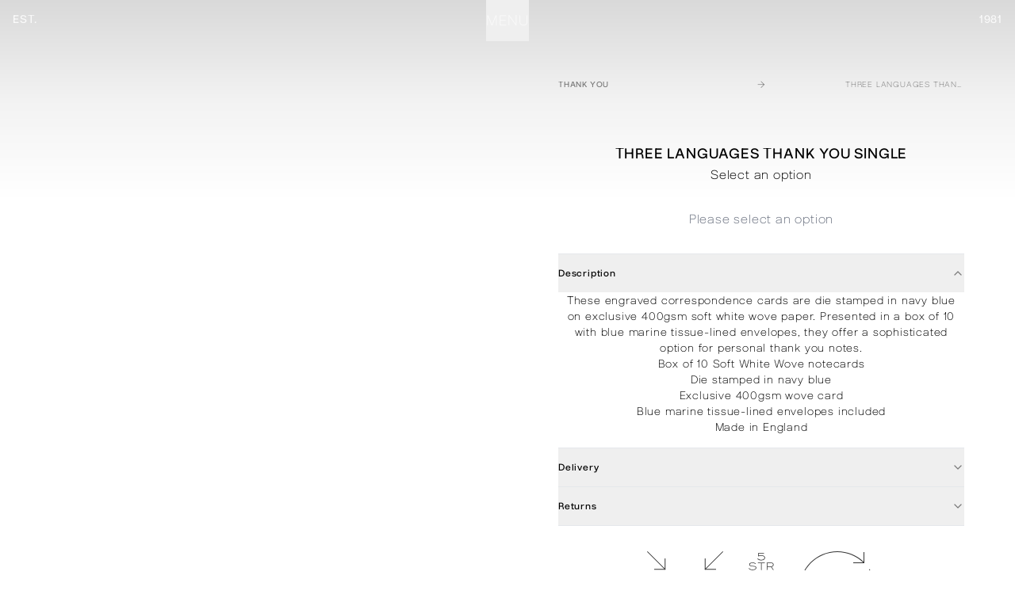

--- FILE ---
content_type: text/html; charset=utf-8
request_url: https://www.mountstreetprinters.com/products/three-languages-thank-you-single
body_size: 18770
content:
<!DOCTYPE html><html lang="en" class="antialiased"><head><meta charSet="utf-8"/><meta name="viewport" content="width=device-width"/><meta name="twitter:card" content="summary_large_image"/><meta name="twitter:site" content="@mountstreetprint"/><meta name="twitter:creator" content="@mountstreetprint"/><meta property="og:image:width" content="1200"/><meta property="og:image:height" content="630"/><meta name="format-detection" content="telephone=no"/><meta name="twitter:image" content="https://www.mountstreetprinters.com/mountstreetprinters-og.jpg"/><meta name="twitter:title" content="Thank You Card Stationery | Mount Street Printers"/><meta name="twitter:description" content="Elegant thank you card stationery with envelopes, featuring navy die-stamped design on exclusive 400gsm wove card by Mount Street Printers."/><link rel="icon" type="image/x-icon" href="/favicon.ico"/><link rel="icon" type="image/png" sizes="16x16" href="/favicon-16x16.png"/><link rel="icon" type="image/png" sizes="32x32" href="/favicon-32x32.png"/><link rel="apple-touch-icon" href="/apple-touch-icon.png"/><link rel="manifest" href="/site.webmanifest"/><link rel="icon" type="image/png" sizes="192x192" href="/android-chrome-192x192.png"/><link rel="icon" type="image/png" sizes="256x256" href="/android-chrome-256x256.png"/><link rel="msapplication-TileImage" href="/mstile-150x150.png"/><title>Thank You Card Stationery | Mount Street Printers</title><meta name="robots" content="index,follow"/><meta name="description" content="Elegant thank you card stationery with envelopes, featuring navy die-stamped design on exclusive 400gsm wove card by Mount Street Printers."/><meta property="og:title" content="Thank You Card Stationery | Mount Street Printers"/><meta property="og:description" content="Elegant thank you card stationery with envelopes, featuring navy die-stamped design on exclusive 400gsm wove card by Mount Street Printers."/><meta property="og:url" content="https://www.mountstreetprinters.com/products/three-languages-thank-you-single"/><meta property="og:type" content="website"/><meta property="og:image" content="https://www.mountstreetprinters.com/og-default.jpg"/><meta property="og:image:alt" content="Thank You Card Stationery | Mount Street Printers"/><meta property="og:image:type" content="image/jpeg"/><meta property="og:image:width" content="1200"/><meta property="og:image:height" content="630"/><meta property="og:locale" content="en_GB"/><meta property="og:site_name" content="Mount Street Printers"/><link rel="canonical" href="https://www.mountstreetprinters.com/products/three-languages-thank-you-single"/><link rel="preload" as="image" imageSrcSet="/_next/image?url=https%3A%2F%2Fcdn.shopify.com%2Fs%2Ffiles%2F1%2F0363%2F0858%2F2538%2Fproducts%2Fmspthks017.jpg%3Fv%3D1588163096&amp;w=640&amp;q=75 640w, /_next/image?url=https%3A%2F%2Fcdn.shopify.com%2Fs%2Ffiles%2F1%2F0363%2F0858%2F2538%2Fproducts%2Fmspthks017.jpg%3Fv%3D1588163096&amp;w=750&amp;q=75 750w, /_next/image?url=https%3A%2F%2Fcdn.shopify.com%2Fs%2Ffiles%2F1%2F0363%2F0858%2F2538%2Fproducts%2Fmspthks017.jpg%3Fv%3D1588163096&amp;w=828&amp;q=75 828w, /_next/image?url=https%3A%2F%2Fcdn.shopify.com%2Fs%2Ffiles%2F1%2F0363%2F0858%2F2538%2Fproducts%2Fmspthks017.jpg%3Fv%3D1588163096&amp;w=1080&amp;q=75 1080w, /_next/image?url=https%3A%2F%2Fcdn.shopify.com%2Fs%2Ffiles%2F1%2F0363%2F0858%2F2538%2Fproducts%2Fmspthks017.jpg%3Fv%3D1588163096&amp;w=1200&amp;q=75 1200w, /_next/image?url=https%3A%2F%2Fcdn.shopify.com%2Fs%2Ffiles%2F1%2F0363%2F0858%2F2538%2Fproducts%2Fmspthks017.jpg%3Fv%3D1588163096&amp;w=1920&amp;q=75 1920w, /_next/image?url=https%3A%2F%2Fcdn.shopify.com%2Fs%2Ffiles%2F1%2F0363%2F0858%2F2538%2Fproducts%2Fmspthks017.jpg%3Fv%3D1588163096&amp;w=2048&amp;q=75 2048w, /_next/image?url=https%3A%2F%2Fcdn.shopify.com%2Fs%2Ffiles%2F1%2F0363%2F0858%2F2538%2Fproducts%2Fmspthks017.jpg%3Fv%3D1588163096&amp;w=3840&amp;q=75 3840w" imageSizes="100vw" fetchpriority="high"/><link rel="preload" as="image" imageSrcSet="/_next/image?url=https%3A%2F%2Fcdn.shopify.com%2Fs%2Ffiles%2F1%2F0363%2F0858%2F2538%2Fproducts%2Fpackaging27837_0ce19cc9-0ecf-460f-8b28-7ed64f9c4b44.jpg%3Fv%3D1588163096&amp;w=640&amp;q=75 640w, /_next/image?url=https%3A%2F%2Fcdn.shopify.com%2Fs%2Ffiles%2F1%2F0363%2F0858%2F2538%2Fproducts%2Fpackaging27837_0ce19cc9-0ecf-460f-8b28-7ed64f9c4b44.jpg%3Fv%3D1588163096&amp;w=750&amp;q=75 750w, /_next/image?url=https%3A%2F%2Fcdn.shopify.com%2Fs%2Ffiles%2F1%2F0363%2F0858%2F2538%2Fproducts%2Fpackaging27837_0ce19cc9-0ecf-460f-8b28-7ed64f9c4b44.jpg%3Fv%3D1588163096&amp;w=828&amp;q=75 828w, /_next/image?url=https%3A%2F%2Fcdn.shopify.com%2Fs%2Ffiles%2F1%2F0363%2F0858%2F2538%2Fproducts%2Fpackaging27837_0ce19cc9-0ecf-460f-8b28-7ed64f9c4b44.jpg%3Fv%3D1588163096&amp;w=1080&amp;q=75 1080w, /_next/image?url=https%3A%2F%2Fcdn.shopify.com%2Fs%2Ffiles%2F1%2F0363%2F0858%2F2538%2Fproducts%2Fpackaging27837_0ce19cc9-0ecf-460f-8b28-7ed64f9c4b44.jpg%3Fv%3D1588163096&amp;w=1200&amp;q=75 1200w, /_next/image?url=https%3A%2F%2Fcdn.shopify.com%2Fs%2Ffiles%2F1%2F0363%2F0858%2F2538%2Fproducts%2Fpackaging27837_0ce19cc9-0ecf-460f-8b28-7ed64f9c4b44.jpg%3Fv%3D1588163096&amp;w=1920&amp;q=75 1920w, /_next/image?url=https%3A%2F%2Fcdn.shopify.com%2Fs%2Ffiles%2F1%2F0363%2F0858%2F2538%2Fproducts%2Fpackaging27837_0ce19cc9-0ecf-460f-8b28-7ed64f9c4b44.jpg%3Fv%3D1588163096&amp;w=2048&amp;q=75 2048w, /_next/image?url=https%3A%2F%2Fcdn.shopify.com%2Fs%2Ffiles%2F1%2F0363%2F0858%2F2538%2Fproducts%2Fpackaging27837_0ce19cc9-0ecf-460f-8b28-7ed64f9c4b44.jpg%3Fv%3D1588163096&amp;w=3840&amp;q=75 3840w" imageSizes="100vw" fetchpriority="high"/><link rel="preload" as="image" imageSrcSet="/_next/image?url=https%3A%2F%2Fcdn.shopify.com%2Fs%2Ffiles%2F1%2F0363%2F0858%2F2538%2Fproducts%2Fmspthks017.jpg%3Fv%3D1588163096&amp;w=384&amp;q=75 384w, /_next/image?url=https%3A%2F%2Fcdn.shopify.com%2Fs%2Ffiles%2F1%2F0363%2F0858%2F2538%2Fproducts%2Fmspthks017.jpg%3Fv%3D1588163096&amp;w=640&amp;q=75 640w, /_next/image?url=https%3A%2F%2Fcdn.shopify.com%2Fs%2Ffiles%2F1%2F0363%2F0858%2F2538%2Fproducts%2Fmspthks017.jpg%3Fv%3D1588163096&amp;w=750&amp;q=75 750w, /_next/image?url=https%3A%2F%2Fcdn.shopify.com%2Fs%2Ffiles%2F1%2F0363%2F0858%2F2538%2Fproducts%2Fmspthks017.jpg%3Fv%3D1588163096&amp;w=828&amp;q=75 828w, /_next/image?url=https%3A%2F%2Fcdn.shopify.com%2Fs%2Ffiles%2F1%2F0363%2F0858%2F2538%2Fproducts%2Fmspthks017.jpg%3Fv%3D1588163096&amp;w=1080&amp;q=75 1080w, /_next/image?url=https%3A%2F%2Fcdn.shopify.com%2Fs%2Ffiles%2F1%2F0363%2F0858%2F2538%2Fproducts%2Fmspthks017.jpg%3Fv%3D1588163096&amp;w=1200&amp;q=75 1200w, /_next/image?url=https%3A%2F%2Fcdn.shopify.com%2Fs%2Ffiles%2F1%2F0363%2F0858%2F2538%2Fproducts%2Fmspthks017.jpg%3Fv%3D1588163096&amp;w=1920&amp;q=75 1920w, /_next/image?url=https%3A%2F%2Fcdn.shopify.com%2Fs%2Ffiles%2F1%2F0363%2F0858%2F2538%2Fproducts%2Fmspthks017.jpg%3Fv%3D1588163096&amp;w=2048&amp;q=75 2048w, /_next/image?url=https%3A%2F%2Fcdn.shopify.com%2Fs%2Ffiles%2F1%2F0363%2F0858%2F2538%2Fproducts%2Fmspthks017.jpg%3Fv%3D1588163096&amp;w=3840&amp;q=75 3840w" imageSizes="50vw" fetchpriority="high"/><link rel="preload" as="image" imageSrcSet="/_next/image?url=https%3A%2F%2Fcdn.shopify.com%2Fs%2Ffiles%2F1%2F0363%2F0858%2F2538%2Fproducts%2Fpackaging27837_0ce19cc9-0ecf-460f-8b28-7ed64f9c4b44.jpg%3Fv%3D1588163096&amp;w=384&amp;q=75 384w, /_next/image?url=https%3A%2F%2Fcdn.shopify.com%2Fs%2Ffiles%2F1%2F0363%2F0858%2F2538%2Fproducts%2Fpackaging27837_0ce19cc9-0ecf-460f-8b28-7ed64f9c4b44.jpg%3Fv%3D1588163096&amp;w=640&amp;q=75 640w, /_next/image?url=https%3A%2F%2Fcdn.shopify.com%2Fs%2Ffiles%2F1%2F0363%2F0858%2F2538%2Fproducts%2Fpackaging27837_0ce19cc9-0ecf-460f-8b28-7ed64f9c4b44.jpg%3Fv%3D1588163096&amp;w=750&amp;q=75 750w, /_next/image?url=https%3A%2F%2Fcdn.shopify.com%2Fs%2Ffiles%2F1%2F0363%2F0858%2F2538%2Fproducts%2Fpackaging27837_0ce19cc9-0ecf-460f-8b28-7ed64f9c4b44.jpg%3Fv%3D1588163096&amp;w=828&amp;q=75 828w, /_next/image?url=https%3A%2F%2Fcdn.shopify.com%2Fs%2Ffiles%2F1%2F0363%2F0858%2F2538%2Fproducts%2Fpackaging27837_0ce19cc9-0ecf-460f-8b28-7ed64f9c4b44.jpg%3Fv%3D1588163096&amp;w=1080&amp;q=75 1080w, /_next/image?url=https%3A%2F%2Fcdn.shopify.com%2Fs%2Ffiles%2F1%2F0363%2F0858%2F2538%2Fproducts%2Fpackaging27837_0ce19cc9-0ecf-460f-8b28-7ed64f9c4b44.jpg%3Fv%3D1588163096&amp;w=1200&amp;q=75 1200w, /_next/image?url=https%3A%2F%2Fcdn.shopify.com%2Fs%2Ffiles%2F1%2F0363%2F0858%2F2538%2Fproducts%2Fpackaging27837_0ce19cc9-0ecf-460f-8b28-7ed64f9c4b44.jpg%3Fv%3D1588163096&amp;w=1920&amp;q=75 1920w, /_next/image?url=https%3A%2F%2Fcdn.shopify.com%2Fs%2Ffiles%2F1%2F0363%2F0858%2F2538%2Fproducts%2Fpackaging27837_0ce19cc9-0ecf-460f-8b28-7ed64f9c4b44.jpg%3Fv%3D1588163096&amp;w=2048&amp;q=75 2048w, /_next/image?url=https%3A%2F%2Fcdn.shopify.com%2Fs%2Ffiles%2F1%2F0363%2F0858%2F2538%2Fproducts%2Fpackaging27837_0ce19cc9-0ecf-460f-8b28-7ed64f9c4b44.jpg%3Fv%3D1588163096&amp;w=3840&amp;q=75 3840w" imageSizes="50vw" fetchpriority="high"/><meta name="next-head-count" content="38"/><link href="/fonts/atypic-variable.css" rel="stylesheet"/><meta name="viewport" content="width=device-width, initial-scale=1.0, viewport-fit=cover"/><script>
              // Set default consent state
              window.dataLayer = window.dataLayer || [];
              function gtag(){dataLayer.push(arguments);}
              
              // Configure default consent state
              dataLayer.push({
                'consent': 'default',
                'analytics_storage': 'denied'
              });
              
              // GTM initialization
              (function(w,d,s,l,i){w[l]=w[l]||[];w[l].push({'gtm.start':
              new Date().getTime(),event:'gtm.js'});var f=d.getElementsByTagName(s)[0],
              j=d.createElement(s),dl=l!='dataLayer'?'&l='+l:'';j.async=true;j.src=
              'https://www.googletagmanager.com/gtm.js?id='+i+dl;f.parentNode.insertBefore(j,f);
              })(window,document,'script','dataLayer','GTM-P3NPRX9R');</script><link data-next-font="" rel="preconnect" href="/" crossorigin="anonymous"/><link rel="preload" href="/_next/static/css/0282f5606ca44809.css" as="style"/><link rel="stylesheet" href="/_next/static/css/0282f5606ca44809.css" data-n-g=""/><link rel="preload" href="/_next/static/css/89b9aaf17a5eb418.css" as="style"/><link rel="stylesheet" href="/_next/static/css/89b9aaf17a5eb418.css" data-n-p=""/><link rel="preload" href="/_next/static/css/46d2f1b70d0e73f2.css" as="style"/><link rel="stylesheet" href="/_next/static/css/46d2f1b70d0e73f2.css" data-n-p=""/><noscript data-n-css=""></noscript><script defer="" nomodule="" src="/_next/static/chunks/polyfills-42372ed130431b0a.js"></script><script src="/_next/static/chunks/webpack-9d6ec790a74d839c.js" defer=""></script><script src="/_next/static/chunks/framework-b1c5c1fc58eb6dd0.js" defer=""></script><script src="/_next/static/chunks/main-454a21da19aee3a6.js" defer=""></script><script src="/_next/static/chunks/pages/_app-e7b3ca967e5b66f9.js" defer=""></script><script src="/_next/static/chunks/3173-21742dd1b3194a73.js" defer=""></script><script src="/_next/static/chunks/830-28fb4f410843b31c.js" defer=""></script><script src="/_next/static/chunks/7248-8c67e6ca10c75b26.js" defer=""></script><script src="/_next/static/chunks/5725-bf43233ce46677ff.js" defer=""></script><script src="/_next/static/chunks/pages/products/%5BproductHandle%5D-b5b39fd3a51367e3.js" defer=""></script><script src="/_next/static/QO0IUZeEK2huXoqvckNjj/_buildManifest.js" defer=""></script><script src="/_next/static/QO0IUZeEK2huXoqvckNjj/_ssgManifest.js" defer=""></script></head><body class="bg-white text-black font-atypic-variable"><noscript><iframe src="https://www.googletagmanager.com/ns.html?id=GTM-P3NPRX9R" height="0" width="0" style="display:none;visibility:hidden"></iframe></noscript><div id="__next"><script>(({protect:f})=>{var S=3;function w(a){return new Promise((t,r)=>{if(document.querySelector(`script[src="${a}"]`)){t();return}let s=document.createElement("script");s.src=a,s.async=!0,s.onload=()=>t(),s.onerror=o=>{console.error("Error loading script",o),r(o)},document.head.appendChild(s)})}var H="/149e9513-01fa-4fb0-aad4-566afd725d1b/2d206a39-8ed7-437e-a3be-862e0f06eea3/a-4-a/c.js",P=class m{#e;#t;#n=0;constructor(){let{promise:e,resolve:t}=m.#o();this.#e=e,this.#t=t,this.#r(),window.addEventListener("online",this.#s),window.addEventListener("visibilitychange",this.#s)}getChallenge=async()=>(await this.#i(),await this.#e.then(t=>typeof t=="function"?t():t));#s=()=>{if(document.hidden)return;let{promise:e,resolve:t}=m.#o();this.#e=e,this.#t=t,window.V_C=[],window.V_C.push=t;let r=document.querySelector('script[src*="c.js"]');r&&r.remove(),this.#n+=1};#r=()=>{if(window.V_C){let e=window.V_C.pop();e&&this.#t(e)}else window.V_C=[],window.V_C.push=this.#t};#i=()=>{let e=new URL(H,window.location.origin);return e.searchParams.set("i",String(this.#n)),e.searchParams.set("v",String(S)),e.searchParams.set("h",window.location.host),w(e.pathname+e.search)};#a=()=>{window.V_C=void 0};static#o(){let e,t;return{promise:new Promise((s,o)=>{e=s,t=o}),resolve:e,reject:t}}},q="/149e9513-01fa-4fb0-aad4-566afd725d1b/2d206a39-8ed7-437e-a3be-862e0f06eea3",x=class L{#e=!1;#t;constructor(e){this.#t=e}get loaded(){return this.#e}load=async()=>{this.#e||await this.#s()};#n=()=>{if(typeof globalThis.window>"u")throw new Error("KPSDK is not available in the server");if(!window.KPSDK)throw new Error("KPSDK is not loaded");let e=this.#t.map(t=>{let r=L.#r(t.path);return{domain:r.host,path:r.pathname,method:t.method}});try{window.KPSDK.configure(e)}catch(t){console.error("Error configuring KPSDK...",t)}};#s=async()=>{let e=`${q}/p.js`,t=this;return new Promise((r,s)=>{let o=()=>{document.removeEventListener("kpsdk-load",o),this.#n()},c=()=>{document.removeEventListener("kpsdk-ready",c),t.#e=!0,r()};document.addEventListener("kpsdk-load",o,{once:!0}),document.addEventListener("kpsdk-ready",c,{once:!0}),w(e).catch(d=>{document.removeEventListener("kpsdk-load",o),document.removeEventListener("kpsdk-ready",c),s(d)})})};static#r(e){let t;try{t=new URL(e)}catch{t=new URL(e,location.origin)}return t}},v=a=>{let e=a.replace(/[.?+^$[\]\\(){}|-]/g,"\\$&").split("*").join(".*");return new RegExp(`^${e}$`)},y=({path:a,pattern:e})=>a.search(e)!==-1;function C(a,e,t){let r=window.fetch;window.fetch=async(s,o)=>{let c=new URL(s instanceof Request?s.url:s,location.href),d=c.origin===location.origin,h=o?.method??(s instanceof Request?s.method:"GET"),u=t.find(p=>{let g=y({path:c.pathname,pattern:v(p.path)}),_=p.method.toLowerCase()===h.toLowerCase()||p.method==="*";return g&&_});if(u==null||!d)return r(s,o);let l=await a.getChallenge(),n=new Headers(o?.headers||(s instanceof Request?s.headers:void 0));n.set("x-is-human",JSON.stringify(l)),n.set("x-path",c.pathname),n.set("x-method",h);let i={...o,headers:n};return e.loaded||l.b!==0?r(s,i):l.d===1||u?.advancedOptions?.checkLevel==="deepAnalysis"?(await e.load(),window.fetch(s,i)):r(s,i)}}async function E(a,e,t){let r=XMLHttpRequest.prototype.open,s=XMLHttpRequest.prototype.send;XMLHttpRequest.prototype.open=function(o,c,d,h,u){return this._requestUrl=c.toString(),this._requestMethod=o,r.call(this,o,c,d??!0,h,u)},XMLHttpRequest.prototype.send=async function(o){let c=this._requestUrl;if(!c)return s.call(this,o);if(this._isReexecution)return s.call(this,o);let d=new URL(c,location.href),h=this._requestMethod??"GET",u=t.find(i=>{let p=y({path:d.pathname,pattern:v(i.path)}),g=i.method===h||i.method==="*";return p&&g});if(!u)return s.call(this,o);let l=await a.getChallenge();if(this.setRequestHeader("x-is-human",JSON.stringify(l)),this.setRequestHeader("x-path",d.pathname),this.setRequestHeader("x-method",h),l.b!==0)return s.call(this,o);if(e.loaded)return s.call(this,o);if((l.d===1||u?.advancedOptions?.checkLevel==="deepAnalysis")&&await e.load(),!e.loaded)return s.call(this,o);this.setRequestHeader("x-is-human",JSON.stringify(l)),this.setRequestHeader("x-path",d.pathname),this.setRequestHeader("x-method",h);let n=new XMLHttpRequest;return n._isReexecution=!0,n.open(h,c,!0),n.setRequestHeader("x-is-human",JSON.stringify(l)),n.setRequestHeader("x-path",d.pathname),n.setRequestHeader("x-method",h),this.timeout&&(n.timeout=this.timeout),this.responseType&&(n.responseType=this.responseType),this.withCredentials&&(n.withCredentials=this.withCredentials),n.onreadystatechange=()=>{Object.defineProperty(this,"readyState",{value:n.readyState,writable:!0,configurable:!0}),n.readyState===XMLHttpRequest.DONE&&(Object.defineProperty(this,"status",{value:n.status,writable:!0,configurable:!0}),Object.defineProperty(this,"statusText",{value:n.statusText,writable:!0,configurable:!0}),Object.defineProperty(this,"response",{value:n.response,writable:!0,configurable:!0}),Object.defineProperty(this,"responseText",{value:n.responseText,writable:!0,configurable:!0}),Object.defineProperty(this,"responseXML",{value:n.responseXML,writable:!0,configurable:!0}),this.getAllResponseHeaders=()=>n.getAllResponseHeaders(),this.getResponseHeader=i=>n.getResponseHeader(i)),this.onreadystatechange&&this.onreadystatechange.call(this,new Event("readystatechange"))},n.onload=i=>{this.onload&&this.onload.call(this,i)},n.onerror=i=>{this.onerror&&this.onerror.call(this,i)},n.onabort=i=>{this.onabort&&this.onabort.call(this,i)},n.ontimeout=i=>{this.ontimeout&&this.ontimeout.call(this,i)},n.onloadstart=i=>{this.onloadstart&&this.onloadstart.call(this,i)},n.onloadend=i=>{this.onloadend&&this.onloadend.call(this,i)},n.onprogress=i=>{this.onprogress&&this.onprogress.call(this,i)},n.send(o)}}function M({protect:a=[]}){for(let r of a)if(r.advancedOptions?.checkLevel!==void 0&&r.advancedOptions.checkLevel!=="deepAnalysis"&&r.advancedOptions.checkLevel!=="basic")throw new Error(`Invalid checkLevel "${r.advancedOptions.checkLevel}" for route "${r.path}". Must be one of: deepAnalysis, basic`);let e=new P,t=new x(a);E(e,t,a).catch(r=>{console.error("Error patching XMLHttpRequest:",r)}),C(e,t,a)}M({protect:f})})({ protect: [{"path":"/api/send-email","method":"POST"}] });</script><div class="min-h-screen tracking-wider relative"><main><nav class="z-50 "><div class="h-64 pointer-events-none fixed w-full top-0 z-[1] bg-gradient-to-b from-black/30 via-black/10  to-transparent bg-blend-multiply transition-all  ease-menu duration-1000 opacity-50  "></div><div class="fixed w-full top-0 z-20 pointer-events-none mix-blend-difference"><div class="container mx-auto flex justify-between text-text  px-4 "><div class="flex items-center  transition-all ease-menu duration-1000 select-none  cursor-pointer h-12      py-3 "><p class="font-medium uppercase text-sm">Est.</p></div><div class="flex items-center   transition-all ease-menu  duration-1000 select-none cursor-pointer h-12      py-3 "><p class="font-medium uppercase text-sm">1981</p></div></div></div><div class="fixed w-full top-0 flex justify-center z-30 mix-blend-difference pointer-events-none"><button class="text-text text-lg select-none cursor-pointer uppercase py-3 pointer-events-auto" aria-label="Toggle menu">Menu</button></div><div class="fixed top-0 z-10 flex w-full overflow-hidden transition-height  text-white ease-menu duration-1000 h-0    "><div class="h-full w-full backdrop-blur transition-all duration-1000 ease-menu backdrop-brightness-100   absolute top-0 left-0"></div><div class=" w-full flex flex-col text-center justify-center z-10 relative "><div class="overflow-hidden"><a class="text-[9vw] md:text-[4vw] inline-block font-black  uppercase transition-all delay-500 duration-1000 ease-menu translate-y-full" style="transition-delay:0ms" href="/about">About</a></div><div class="overflow-hidden"><a class="text-[9vw] md:text-[4vw] inline-block font-black  uppercase transition-all delay-500 duration-1000 ease-menu translate-y-full" style="transition-delay:0ms" href="/processes">Processes</a></div><div class="overflow-hidden"><a class="text-[9vw] md:text-[4vw] inline-block font-black  uppercase transition-all delay-500 duration-1000 ease-menu translate-y-full" style="transition-delay:0ms" href="/projects">Projects</a></div><div class="overflow-hidden"><a class="text-[9vw] md:text-[4vw] inline-block font-black  uppercase transition-all delay-500 duration-1000 ease-menu translate-y-full" style="transition-delay:0ms" href="/stationery">Stationery</a></div><div class="overflow-hidden"><a class="text-[9vw] md:text-[4vw] inline-block font-black  uppercase transition-all delay-500 duration-1000 ease-menu translate-y-full" style="transition-delay:0ms" href="/contact">Contact</a></div><div class="overflow-hidden"><a class="text-[9vw] md:text-[4vw] inline-block font-black  uppercase transition-all delay-500 duration-1000 ease-menu translate-y-full" style="transition-delay:0ms" href="https://www.mountstreetprinters.com/shop">Shop</a></div></div><div class="absolute bottom-0 left-0 w-full  flex justify-center z-20 "><button class="text-text text-2xl select-none cursor-pointer transition-all  duration-500 ease-menu pb-16   opacity-0">(x)</button></div></div><div class="fixed top-1/2 right-0 -translate-y-1/2 z-50 mix-blend-difference"><a class="opacity-0 pointer-events-none transition-opacity duration-500" href="/contact"><div class="text-white -rotate-90 md:text-xl uppercase translate-x-1/4  ">contact</div></a></div></nav><div class="container mx-auto px-0 pt-0"><div class="grid grid-cols-1 md:grid-cols-2 "><div class="sticky top-0 md:relative "><div class="md:flex md:flex-col "><div class="block md:hidden"><div class="swiper w-full"><div class="swiper-wrapper"><div class="swiper-slide"><div class="relative aspect-[1/1] md:aspect-[3/4]"><img alt="Three Languages Thank You Single" fetchpriority="high" decoding="async" data-nimg="fill" class="object-cover" style="position:absolute;height:100%;width:100%;left:0;top:0;right:0;bottom:0;color:transparent" sizes="100vw" srcSet="/_next/image?url=https%3A%2F%2Fcdn.shopify.com%2Fs%2Ffiles%2F1%2F0363%2F0858%2F2538%2Fproducts%2Fmspthks017.jpg%3Fv%3D1588163096&amp;w=640&amp;q=75 640w, /_next/image?url=https%3A%2F%2Fcdn.shopify.com%2Fs%2Ffiles%2F1%2F0363%2F0858%2F2538%2Fproducts%2Fmspthks017.jpg%3Fv%3D1588163096&amp;w=750&amp;q=75 750w, /_next/image?url=https%3A%2F%2Fcdn.shopify.com%2Fs%2Ffiles%2F1%2F0363%2F0858%2F2538%2Fproducts%2Fmspthks017.jpg%3Fv%3D1588163096&amp;w=828&amp;q=75 828w, /_next/image?url=https%3A%2F%2Fcdn.shopify.com%2Fs%2Ffiles%2F1%2F0363%2F0858%2F2538%2Fproducts%2Fmspthks017.jpg%3Fv%3D1588163096&amp;w=1080&amp;q=75 1080w, /_next/image?url=https%3A%2F%2Fcdn.shopify.com%2Fs%2Ffiles%2F1%2F0363%2F0858%2F2538%2Fproducts%2Fmspthks017.jpg%3Fv%3D1588163096&amp;w=1200&amp;q=75 1200w, /_next/image?url=https%3A%2F%2Fcdn.shopify.com%2Fs%2Ffiles%2F1%2F0363%2F0858%2F2538%2Fproducts%2Fmspthks017.jpg%3Fv%3D1588163096&amp;w=1920&amp;q=75 1920w, /_next/image?url=https%3A%2F%2Fcdn.shopify.com%2Fs%2Ffiles%2F1%2F0363%2F0858%2F2538%2Fproducts%2Fmspthks017.jpg%3Fv%3D1588163096&amp;w=2048&amp;q=75 2048w, /_next/image?url=https%3A%2F%2Fcdn.shopify.com%2Fs%2Ffiles%2F1%2F0363%2F0858%2F2538%2Fproducts%2Fmspthks017.jpg%3Fv%3D1588163096&amp;w=3840&amp;q=75 3840w" src="/_next/image?url=https%3A%2F%2Fcdn.shopify.com%2Fs%2Ffiles%2F1%2F0363%2F0858%2F2538%2Fproducts%2Fmspthks017.jpg%3Fv%3D1588163096&amp;w=3840&amp;q=75"/></div></div><div class="swiper-slide"><div class="relative aspect-[1/1] md:aspect-[3/4]"><img alt="Three Languages Thank You Single" fetchpriority="high" decoding="async" data-nimg="fill" class="object-cover" style="position:absolute;height:100%;width:100%;left:0;top:0;right:0;bottom:0;color:transparent" sizes="100vw" srcSet="/_next/image?url=https%3A%2F%2Fcdn.shopify.com%2Fs%2Ffiles%2F1%2F0363%2F0858%2F2538%2Fproducts%2Fpackaging27837_0ce19cc9-0ecf-460f-8b28-7ed64f9c4b44.jpg%3Fv%3D1588163096&amp;w=640&amp;q=75 640w, /_next/image?url=https%3A%2F%2Fcdn.shopify.com%2Fs%2Ffiles%2F1%2F0363%2F0858%2F2538%2Fproducts%2Fpackaging27837_0ce19cc9-0ecf-460f-8b28-7ed64f9c4b44.jpg%3Fv%3D1588163096&amp;w=750&amp;q=75 750w, /_next/image?url=https%3A%2F%2Fcdn.shopify.com%2Fs%2Ffiles%2F1%2F0363%2F0858%2F2538%2Fproducts%2Fpackaging27837_0ce19cc9-0ecf-460f-8b28-7ed64f9c4b44.jpg%3Fv%3D1588163096&amp;w=828&amp;q=75 828w, /_next/image?url=https%3A%2F%2Fcdn.shopify.com%2Fs%2Ffiles%2F1%2F0363%2F0858%2F2538%2Fproducts%2Fpackaging27837_0ce19cc9-0ecf-460f-8b28-7ed64f9c4b44.jpg%3Fv%3D1588163096&amp;w=1080&amp;q=75 1080w, /_next/image?url=https%3A%2F%2Fcdn.shopify.com%2Fs%2Ffiles%2F1%2F0363%2F0858%2F2538%2Fproducts%2Fpackaging27837_0ce19cc9-0ecf-460f-8b28-7ed64f9c4b44.jpg%3Fv%3D1588163096&amp;w=1200&amp;q=75 1200w, /_next/image?url=https%3A%2F%2Fcdn.shopify.com%2Fs%2Ffiles%2F1%2F0363%2F0858%2F2538%2Fproducts%2Fpackaging27837_0ce19cc9-0ecf-460f-8b28-7ed64f9c4b44.jpg%3Fv%3D1588163096&amp;w=1920&amp;q=75 1920w, /_next/image?url=https%3A%2F%2Fcdn.shopify.com%2Fs%2Ffiles%2F1%2F0363%2F0858%2F2538%2Fproducts%2Fpackaging27837_0ce19cc9-0ecf-460f-8b28-7ed64f9c4b44.jpg%3Fv%3D1588163096&amp;w=2048&amp;q=75 2048w, /_next/image?url=https%3A%2F%2Fcdn.shopify.com%2Fs%2Ffiles%2F1%2F0363%2F0858%2F2538%2Fproducts%2Fpackaging27837_0ce19cc9-0ecf-460f-8b28-7ed64f9c4b44.jpg%3Fv%3D1588163096&amp;w=3840&amp;q=75 3840w" src="/_next/image?url=https%3A%2F%2Fcdn.shopify.com%2Fs%2Ffiles%2F1%2F0363%2F0858%2F2538%2Fproducts%2Fpackaging27837_0ce19cc9-0ecf-460f-8b28-7ed64f9c4b44.jpg%3Fv%3D1588163096&amp;w=3840&amp;q=75"/></div></div></div></div></div><div class="hidden md:flex md:flex-col gap-[1px]"><div class="relative aspect-[3/4]"><img alt="Three Languages Thank You Single" fetchpriority="high" decoding="async" data-nimg="fill" class="object-cover" style="position:absolute;height:100%;width:100%;left:0;top:0;right:0;bottom:0;color:transparent" sizes="50vw" srcSet="/_next/image?url=https%3A%2F%2Fcdn.shopify.com%2Fs%2Ffiles%2F1%2F0363%2F0858%2F2538%2Fproducts%2Fmspthks017.jpg%3Fv%3D1588163096&amp;w=384&amp;q=75 384w, /_next/image?url=https%3A%2F%2Fcdn.shopify.com%2Fs%2Ffiles%2F1%2F0363%2F0858%2F2538%2Fproducts%2Fmspthks017.jpg%3Fv%3D1588163096&amp;w=640&amp;q=75 640w, /_next/image?url=https%3A%2F%2Fcdn.shopify.com%2Fs%2Ffiles%2F1%2F0363%2F0858%2F2538%2Fproducts%2Fmspthks017.jpg%3Fv%3D1588163096&amp;w=750&amp;q=75 750w, /_next/image?url=https%3A%2F%2Fcdn.shopify.com%2Fs%2Ffiles%2F1%2F0363%2F0858%2F2538%2Fproducts%2Fmspthks017.jpg%3Fv%3D1588163096&amp;w=828&amp;q=75 828w, /_next/image?url=https%3A%2F%2Fcdn.shopify.com%2Fs%2Ffiles%2F1%2F0363%2F0858%2F2538%2Fproducts%2Fmspthks017.jpg%3Fv%3D1588163096&amp;w=1080&amp;q=75 1080w, /_next/image?url=https%3A%2F%2Fcdn.shopify.com%2Fs%2Ffiles%2F1%2F0363%2F0858%2F2538%2Fproducts%2Fmspthks017.jpg%3Fv%3D1588163096&amp;w=1200&amp;q=75 1200w, /_next/image?url=https%3A%2F%2Fcdn.shopify.com%2Fs%2Ffiles%2F1%2F0363%2F0858%2F2538%2Fproducts%2Fmspthks017.jpg%3Fv%3D1588163096&amp;w=1920&amp;q=75 1920w, /_next/image?url=https%3A%2F%2Fcdn.shopify.com%2Fs%2Ffiles%2F1%2F0363%2F0858%2F2538%2Fproducts%2Fmspthks017.jpg%3Fv%3D1588163096&amp;w=2048&amp;q=75 2048w, /_next/image?url=https%3A%2F%2Fcdn.shopify.com%2Fs%2Ffiles%2F1%2F0363%2F0858%2F2538%2Fproducts%2Fmspthks017.jpg%3Fv%3D1588163096&amp;w=3840&amp;q=75 3840w" src="/_next/image?url=https%3A%2F%2Fcdn.shopify.com%2Fs%2Ffiles%2F1%2F0363%2F0858%2F2538%2Fproducts%2Fmspthks017.jpg%3Fv%3D1588163096&amp;w=3840&amp;q=75"/></div><div class="relative aspect-[3/4]"><img alt="Three Languages Thank You Single" fetchpriority="high" decoding="async" data-nimg="fill" class="object-cover" style="position:absolute;height:100%;width:100%;left:0;top:0;right:0;bottom:0;color:transparent" sizes="50vw" srcSet="/_next/image?url=https%3A%2F%2Fcdn.shopify.com%2Fs%2Ffiles%2F1%2F0363%2F0858%2F2538%2Fproducts%2Fpackaging27837_0ce19cc9-0ecf-460f-8b28-7ed64f9c4b44.jpg%3Fv%3D1588163096&amp;w=384&amp;q=75 384w, /_next/image?url=https%3A%2F%2Fcdn.shopify.com%2Fs%2Ffiles%2F1%2F0363%2F0858%2F2538%2Fproducts%2Fpackaging27837_0ce19cc9-0ecf-460f-8b28-7ed64f9c4b44.jpg%3Fv%3D1588163096&amp;w=640&amp;q=75 640w, /_next/image?url=https%3A%2F%2Fcdn.shopify.com%2Fs%2Ffiles%2F1%2F0363%2F0858%2F2538%2Fproducts%2Fpackaging27837_0ce19cc9-0ecf-460f-8b28-7ed64f9c4b44.jpg%3Fv%3D1588163096&amp;w=750&amp;q=75 750w, /_next/image?url=https%3A%2F%2Fcdn.shopify.com%2Fs%2Ffiles%2F1%2F0363%2F0858%2F2538%2Fproducts%2Fpackaging27837_0ce19cc9-0ecf-460f-8b28-7ed64f9c4b44.jpg%3Fv%3D1588163096&amp;w=828&amp;q=75 828w, /_next/image?url=https%3A%2F%2Fcdn.shopify.com%2Fs%2Ffiles%2F1%2F0363%2F0858%2F2538%2Fproducts%2Fpackaging27837_0ce19cc9-0ecf-460f-8b28-7ed64f9c4b44.jpg%3Fv%3D1588163096&amp;w=1080&amp;q=75 1080w, /_next/image?url=https%3A%2F%2Fcdn.shopify.com%2Fs%2Ffiles%2F1%2F0363%2F0858%2F2538%2Fproducts%2Fpackaging27837_0ce19cc9-0ecf-460f-8b28-7ed64f9c4b44.jpg%3Fv%3D1588163096&amp;w=1200&amp;q=75 1200w, /_next/image?url=https%3A%2F%2Fcdn.shopify.com%2Fs%2Ffiles%2F1%2F0363%2F0858%2F2538%2Fproducts%2Fpackaging27837_0ce19cc9-0ecf-460f-8b28-7ed64f9c4b44.jpg%3Fv%3D1588163096&amp;w=1920&amp;q=75 1920w, /_next/image?url=https%3A%2F%2Fcdn.shopify.com%2Fs%2Ffiles%2F1%2F0363%2F0858%2F2538%2Fproducts%2Fpackaging27837_0ce19cc9-0ecf-460f-8b28-7ed64f9c4b44.jpg%3Fv%3D1588163096&amp;w=2048&amp;q=75 2048w, /_next/image?url=https%3A%2F%2Fcdn.shopify.com%2Fs%2Ffiles%2F1%2F0363%2F0858%2F2538%2Fproducts%2Fpackaging27837_0ce19cc9-0ecf-460f-8b28-7ed64f9c4b44.jpg%3Fv%3D1588163096&amp;w=3840&amp;q=75 3840w" src="/_next/image?url=https%3A%2F%2Fcdn.shopify.com%2Fs%2Ffiles%2F1%2F0363%2F0858%2F2538%2Fproducts%2Fpackaging27837_0ce19cc9-0ecf-460f-8b28-7ed64f9c4b44.jpg%3Fv%3D1588163096&amp;w=3840&amp;q=75"/></div></div></div></div><div class=" shadow-[0_-25px_50px_-12px_rgba(0,0,0,0.25)] md:shadow-none bottom-0 w-full left-0 bg-white/80 backdrop-blur md:bg-transparent  md:z-0 md:relative"><div class="sticky top-0  px-4 md:px-16 text-center"><div class="py-2 md:pt-24 md:pb-16"><div class="w-full flex flex-row justify-between items-center  text-xxs text-black/50  "><div class="w-[150px] text-left font-thin"><p class="font-medium uppercase"><a href="/shop/collections/thank-you">Thank You</a></p></div><div class="text-center font-thin text-balance"><p class="text-sm">→</p></div><div class="w-[150px] text-right font-thin overflow-hidden uppercase text-ellipsis whitespace-nowrap">Three Languages Thank You Single</div></div></div><h1 class="uppercase text-balance font-medium text-sm md:text-lg pb-4 md:pb-0">Three Languages Thank You Single</h1><div class="text-sm md:text-base mb-8"><p>Select an option</p></div><p class="text-gray-500">Please select an option</p><div class="border-t mt-8"><div data-orientation="vertical"><div data-state="open" data-orientation="vertical" class="border-b"><h3 data-orientation="vertical" data-state="open" class="flex"><button type="button" aria-controls="radix-:Rn9if6:" aria-expanded="true" data-state="open" data-orientation="vertical" id="radix-:R79if6:" class="flex flex-1 items-center justify-between py-4 text-sm font-medium transition-all hover:underline [&amp;[data-state=open]&gt;svg]:rotate-180 text-xs font-medium" data-radix-collection-item="">Description<svg xmlns="http://www.w3.org/2000/svg" width="24" height="24" viewBox="0 0 24 24" fill="none" stroke="currentColor" stroke-width="2" stroke-linecap="round" stroke-linejoin="round" class="lucide lucide-chevron-down h-4 w-4 shrink-0 text-black/50 transition-transform duration-200"><path d="m6 9 6 6 6-6"></path></svg></button></h3><div data-state="open" id="radix-:Rn9if6:" role="region" aria-labelledby="radix-:R79if6:" data-orientation="vertical" class="overflow-hidden text-sm data-[state=closed]:animate-accordion-up data-[state=open]:animate-accordion-down" style="--radix-accordion-content-height:var(--radix-collapsible-content-height);--radix-accordion-content-width:var(--radix-collapsible-content-width)"><div class="pb-4 pt-0"><div class="prose text-sm "><p>These engraved correspondence cards are die stamped in navy blue on exclusive 400gsm soft white wove paper. Presented in a box of 10 with blue marine tissue-lined envelopes, they offer a sophisticated option for personal thank you notes.</p><ul>
<li>Box of 10 Soft White Wove notecards</li>
<li>Die stamped in navy blue</li>
<li>Exclusive 400gsm wove card</li>
<li>Blue marine tissue-lined envelopes included</li>
<li>Made in England</li>
</ul></div></div></div></div><div data-state="closed" data-orientation="vertical" class="border-b"><h3 data-orientation="vertical" data-state="closed" class="flex"><button type="button" aria-controls="radix-:Rr9if6:" aria-expanded="false" data-state="closed" data-orientation="vertical" id="radix-:Rb9if6:" class="flex flex-1 items-center justify-between py-4 text-sm font-medium transition-all hover:underline [&amp;[data-state=open]&gt;svg]:rotate-180 text-xs " data-radix-collection-item="">Delivery<svg xmlns="http://www.w3.org/2000/svg" width="24" height="24" viewBox="0 0 24 24" fill="none" stroke="currentColor" stroke-width="2" stroke-linecap="round" stroke-linejoin="round" class="lucide lucide-chevron-down h-4 w-4 shrink-0 text-black/50 transition-transform duration-200"><path d="m6 9 6 6 6-6"></path></svg></button></h3><div data-state="closed" id="radix-:Rr9if6:" hidden="" role="region" aria-labelledby="radix-:Rb9if6:" data-orientation="vertical" class="overflow-hidden text-sm data-[state=closed]:animate-accordion-up data-[state=open]:animate-accordion-down" style="--radix-accordion-content-height:var(--radix-collapsible-content-height);--radix-accordion-content-width:var(--radix-collapsible-content-width)"></div></div><div data-state="closed" data-orientation="vertical" class="border-b"><h3 data-orientation="vertical" data-state="closed" class="flex"><button type="button" aria-controls="radix-:Rv9if6:" aria-expanded="false" data-state="closed" data-orientation="vertical" id="radix-:Rf9if6:" class="flex flex-1 items-center justify-between py-4 text-sm font-medium transition-all hover:underline [&amp;[data-state=open]&gt;svg]:rotate-180 text-xs " data-radix-collection-item="">Returns<svg xmlns="http://www.w3.org/2000/svg" width="24" height="24" viewBox="0 0 24 24" fill="none" stroke="currentColor" stroke-width="2" stroke-linecap="round" stroke-linejoin="round" class="lucide lucide-chevron-down h-4 w-4 shrink-0 text-black/50 transition-transform duration-200"><path d="m6 9 6 6 6-6"></path></svg></button></h3><div data-state="closed" id="radix-:Rv9if6:" hidden="" role="region" aria-labelledby="radix-:Rf9if6:" data-orientation="vertical" class="overflow-hidden text-sm data-[state=closed]:animate-accordion-up data-[state=open]:animate-accordion-down" style="--radix-accordion-content-height:var(--radix-collapsible-content-height);--radix-accordion-content-width:var(--radix-collapsible-content-width)"></div></div></div></div><div><div class="flex justify-center items-center gap-8 mt-8"><img alt="Experience" loading="lazy" width="100" height="100" decoding="async" data-nimg="1" class="opacity-80 max-w-24" style="color:transparent" srcSet="/_next/image?url=%2Fsvg%2Fexperience.svg&amp;w=128&amp;q=75 1x, /_next/image?url=%2Fsvg%2Fexperience.svg&amp;w=256&amp;q=75 2x" src="/_next/image?url=%2Fsvg%2Fexperience.svg&amp;w=256&amp;q=75"/><img alt="Five Star Rating" loading="lazy" width="100" height="100" decoding="async" data-nimg="1" class="opacity-80 max-w-24" style="color:transparent" srcSet="/_next/image?url=%2Fsvg%2Ficon-five-star.svg&amp;w=128&amp;q=75 1x, /_next/image?url=%2Fsvg%2Ficon-five-star.svg&amp;w=256&amp;q=75 2x" src="/_next/image?url=%2Fsvg%2Ficon-five-star.svg&amp;w=256&amp;q=75"/><img alt="Returns" loading="lazy" width="100" height="100" decoding="async" data-nimg="1" class="opacity-80 max-w-24" style="color:transparent" sizes="(max-width: 768px) 100vw, (max-width: 1200px) 50vw, 33vw" srcSet="/_next/image?url=%2Fsvg%2Freturns.svg&amp;w=256&amp;q=75 256w, /_next/image?url=%2Fsvg%2Freturns.svg&amp;w=384&amp;q=75 384w, /_next/image?url=%2Fsvg%2Freturns.svg&amp;w=640&amp;q=75 640w, /_next/image?url=%2Fsvg%2Freturns.svg&amp;w=750&amp;q=75 750w, /_next/image?url=%2Fsvg%2Freturns.svg&amp;w=828&amp;q=75 828w, /_next/image?url=%2Fsvg%2Freturns.svg&amp;w=1080&amp;q=75 1080w, /_next/image?url=%2Fsvg%2Freturns.svg&amp;w=1200&amp;q=75 1200w, /_next/image?url=%2Fsvg%2Freturns.svg&amp;w=1920&amp;q=75 1920w, /_next/image?url=%2Fsvg%2Freturns.svg&amp;w=2048&amp;q=75 2048w, /_next/image?url=%2Fsvg%2Freturns.svg&amp;w=3840&amp;q=75 3840w" src="/_next/image?url=%2Fsvg%2Freturns.svg&amp;w=3840&amp;q=75"/></div></div></div></div></div><div class="mt-16"><h2 class=" font-medium uppercase mb-8 text-center">Related Products</h2><div class="swiper w-full"><div class="swiper-wrapper"><div class="swiper-slide"><a href="/products/blue-flamingo-thank-you" class="group block"><div class="aspect-[3/4] w-full overflow-hidden relative mb-3"><img alt="Blue Flamingo Thank You" loading="lazy" decoding="async" data-nimg="fill" class="object-cover transition-all duration-300 group-hover:scale-105 group-hover:brightness-75" style="position:absolute;height:100%;width:100%;left:0;top:0;right:0;bottom:0;color:transparent" sizes="(max-width: 640px) 80vw, (max-width: 1024px) 40vw, 25vw" srcSet="/_next/image?url=https%3A%2F%2Fcdn.shopify.com%2Fs%2Ffiles%2F1%2F0363%2F0858%2F2538%2Fproducts%2Fmspthks014.jpg%3Fv%3D1588163059&amp;w=256&amp;q=75 256w, /_next/image?url=https%3A%2F%2Fcdn.shopify.com%2Fs%2Ffiles%2F1%2F0363%2F0858%2F2538%2Fproducts%2Fmspthks014.jpg%3Fv%3D1588163059&amp;w=384&amp;q=75 384w, /_next/image?url=https%3A%2F%2Fcdn.shopify.com%2Fs%2Ffiles%2F1%2F0363%2F0858%2F2538%2Fproducts%2Fmspthks014.jpg%3Fv%3D1588163059&amp;w=640&amp;q=75 640w, /_next/image?url=https%3A%2F%2Fcdn.shopify.com%2Fs%2Ffiles%2F1%2F0363%2F0858%2F2538%2Fproducts%2Fmspthks014.jpg%3Fv%3D1588163059&amp;w=750&amp;q=75 750w, /_next/image?url=https%3A%2F%2Fcdn.shopify.com%2Fs%2Ffiles%2F1%2F0363%2F0858%2F2538%2Fproducts%2Fmspthks014.jpg%3Fv%3D1588163059&amp;w=828&amp;q=75 828w, /_next/image?url=https%3A%2F%2Fcdn.shopify.com%2Fs%2Ffiles%2F1%2F0363%2F0858%2F2538%2Fproducts%2Fmspthks014.jpg%3Fv%3D1588163059&amp;w=1080&amp;q=75 1080w, /_next/image?url=https%3A%2F%2Fcdn.shopify.com%2Fs%2Ffiles%2F1%2F0363%2F0858%2F2538%2Fproducts%2Fmspthks014.jpg%3Fv%3D1588163059&amp;w=1200&amp;q=75 1200w, /_next/image?url=https%3A%2F%2Fcdn.shopify.com%2Fs%2Ffiles%2F1%2F0363%2F0858%2F2538%2Fproducts%2Fmspthks014.jpg%3Fv%3D1588163059&amp;w=1920&amp;q=75 1920w, /_next/image?url=https%3A%2F%2Fcdn.shopify.com%2Fs%2Ffiles%2F1%2F0363%2F0858%2F2538%2Fproducts%2Fmspthks014.jpg%3Fv%3D1588163059&amp;w=2048&amp;q=75 2048w, /_next/image?url=https%3A%2F%2Fcdn.shopify.com%2Fs%2Ffiles%2F1%2F0363%2F0858%2F2538%2Fproducts%2Fmspthks014.jpg%3Fv%3D1588163059&amp;w=3840&amp;q=75 3840w" src="/_next/image?url=https%3A%2F%2Fcdn.shopify.com%2Fs%2Ffiles%2F1%2F0363%2F0858%2F2538%2Fproducts%2Fmspthks014.jpg%3Fv%3D1588163059&amp;w=3840&amp;q=75"/></div><div class="absolute bottom-0 left-0 right-0 p-4 w-full flex flex-row justify-between text-white text-xs font-medium mix-blend-difference "><h3 class="mb-1">Blue Flamingo Thank You</h3><p>£<!-- -->14.00</p></div></a></div><div class="swiper-slide"><a href="/products/chevalier-thank-you-silver" class="group block"><div class="aspect-[3/4] w-full overflow-hidden relative mb-3"><img alt="Chevalier Thank You - Silver" loading="lazy" decoding="async" data-nimg="fill" class="object-cover transition-all duration-300 group-hover:scale-105 group-hover:brightness-75" style="position:absolute;height:100%;width:100%;left:0;top:0;right:0;bottom:0;color:transparent" sizes="(max-width: 640px) 80vw, (max-width: 1024px) 40vw, 25vw" srcSet="/_next/image?url=https%3A%2F%2Fcdn.shopify.com%2Fs%2Ffiles%2F1%2F0363%2F0858%2F2538%2Fproducts%2Fmspthks001_photos.jpg%3Fv%3D1588163062&amp;w=256&amp;q=75 256w, /_next/image?url=https%3A%2F%2Fcdn.shopify.com%2Fs%2Ffiles%2F1%2F0363%2F0858%2F2538%2Fproducts%2Fmspthks001_photos.jpg%3Fv%3D1588163062&amp;w=384&amp;q=75 384w, /_next/image?url=https%3A%2F%2Fcdn.shopify.com%2Fs%2Ffiles%2F1%2F0363%2F0858%2F2538%2Fproducts%2Fmspthks001_photos.jpg%3Fv%3D1588163062&amp;w=640&amp;q=75 640w, /_next/image?url=https%3A%2F%2Fcdn.shopify.com%2Fs%2Ffiles%2F1%2F0363%2F0858%2F2538%2Fproducts%2Fmspthks001_photos.jpg%3Fv%3D1588163062&amp;w=750&amp;q=75 750w, /_next/image?url=https%3A%2F%2Fcdn.shopify.com%2Fs%2Ffiles%2F1%2F0363%2F0858%2F2538%2Fproducts%2Fmspthks001_photos.jpg%3Fv%3D1588163062&amp;w=828&amp;q=75 828w, /_next/image?url=https%3A%2F%2Fcdn.shopify.com%2Fs%2Ffiles%2F1%2F0363%2F0858%2F2538%2Fproducts%2Fmspthks001_photos.jpg%3Fv%3D1588163062&amp;w=1080&amp;q=75 1080w, /_next/image?url=https%3A%2F%2Fcdn.shopify.com%2Fs%2Ffiles%2F1%2F0363%2F0858%2F2538%2Fproducts%2Fmspthks001_photos.jpg%3Fv%3D1588163062&amp;w=1200&amp;q=75 1200w, /_next/image?url=https%3A%2F%2Fcdn.shopify.com%2Fs%2Ffiles%2F1%2F0363%2F0858%2F2538%2Fproducts%2Fmspthks001_photos.jpg%3Fv%3D1588163062&amp;w=1920&amp;q=75 1920w, /_next/image?url=https%3A%2F%2Fcdn.shopify.com%2Fs%2Ffiles%2F1%2F0363%2F0858%2F2538%2Fproducts%2Fmspthks001_photos.jpg%3Fv%3D1588163062&amp;w=2048&amp;q=75 2048w, /_next/image?url=https%3A%2F%2Fcdn.shopify.com%2Fs%2Ffiles%2F1%2F0363%2F0858%2F2538%2Fproducts%2Fmspthks001_photos.jpg%3Fv%3D1588163062&amp;w=3840&amp;q=75 3840w" src="/_next/image?url=https%3A%2F%2Fcdn.shopify.com%2Fs%2Ffiles%2F1%2F0363%2F0858%2F2538%2Fproducts%2Fmspthks001_photos.jpg%3Fv%3D1588163062&amp;w=3840&amp;q=75"/></div><div class="absolute bottom-0 left-0 right-0 p-4 w-full flex flex-row justify-between text-white text-xs font-medium mix-blend-difference "><h3 class="mb-1">Chevalier Thank You - Silver</h3><p>£<!-- -->28.00</p></div></a></div><div class="swiper-slide"><a href="/products/four-languages-thank-you" class="group block"><div class="aspect-[3/4] w-full overflow-hidden relative mb-3"><img alt="Four Languages Thank You (folded)" loading="lazy" decoding="async" data-nimg="fill" class="object-cover transition-all duration-300 group-hover:scale-105 group-hover:brightness-75" style="position:absolute;height:100%;width:100%;left:0;top:0;right:0;bottom:0;color:transparent" sizes="(max-width: 640px) 80vw, (max-width: 1024px) 40vw, 25vw" srcSet="/_next/image?url=https%3A%2F%2Fcdn.shopify.com%2Fs%2Ffiles%2F1%2F0363%2F0858%2F2538%2Fproducts%2Fmspthks003_photos.jpg%3Fv%3D1588163071&amp;w=256&amp;q=75 256w, /_next/image?url=https%3A%2F%2Fcdn.shopify.com%2Fs%2Ffiles%2F1%2F0363%2F0858%2F2538%2Fproducts%2Fmspthks003_photos.jpg%3Fv%3D1588163071&amp;w=384&amp;q=75 384w, /_next/image?url=https%3A%2F%2Fcdn.shopify.com%2Fs%2Ffiles%2F1%2F0363%2F0858%2F2538%2Fproducts%2Fmspthks003_photos.jpg%3Fv%3D1588163071&amp;w=640&amp;q=75 640w, /_next/image?url=https%3A%2F%2Fcdn.shopify.com%2Fs%2Ffiles%2F1%2F0363%2F0858%2F2538%2Fproducts%2Fmspthks003_photos.jpg%3Fv%3D1588163071&amp;w=750&amp;q=75 750w, /_next/image?url=https%3A%2F%2Fcdn.shopify.com%2Fs%2Ffiles%2F1%2F0363%2F0858%2F2538%2Fproducts%2Fmspthks003_photos.jpg%3Fv%3D1588163071&amp;w=828&amp;q=75 828w, /_next/image?url=https%3A%2F%2Fcdn.shopify.com%2Fs%2Ffiles%2F1%2F0363%2F0858%2F2538%2Fproducts%2Fmspthks003_photos.jpg%3Fv%3D1588163071&amp;w=1080&amp;q=75 1080w, /_next/image?url=https%3A%2F%2Fcdn.shopify.com%2Fs%2Ffiles%2F1%2F0363%2F0858%2F2538%2Fproducts%2Fmspthks003_photos.jpg%3Fv%3D1588163071&amp;w=1200&amp;q=75 1200w, /_next/image?url=https%3A%2F%2Fcdn.shopify.com%2Fs%2Ffiles%2F1%2F0363%2F0858%2F2538%2Fproducts%2Fmspthks003_photos.jpg%3Fv%3D1588163071&amp;w=1920&amp;q=75 1920w, /_next/image?url=https%3A%2F%2Fcdn.shopify.com%2Fs%2Ffiles%2F1%2F0363%2F0858%2F2538%2Fproducts%2Fmspthks003_photos.jpg%3Fv%3D1588163071&amp;w=2048&amp;q=75 2048w, /_next/image?url=https%3A%2F%2Fcdn.shopify.com%2Fs%2Ffiles%2F1%2F0363%2F0858%2F2538%2Fproducts%2Fmspthks003_photos.jpg%3Fv%3D1588163071&amp;w=3840&amp;q=75 3840w" src="/_next/image?url=https%3A%2F%2Fcdn.shopify.com%2Fs%2Ffiles%2F1%2F0363%2F0858%2F2538%2Fproducts%2Fmspthks003_photos.jpg%3Fv%3D1588163071&amp;w=3840&amp;q=75"/></div><div class="absolute bottom-0 left-0 right-0 p-4 w-full flex flex-row justify-between text-white text-xs font-medium mix-blend-difference "><h3 class="mb-1">Four Languages Thank You (folded)</h3><p>£<!-- -->14.00</p></div></a></div><div class="swiper-slide"><a href="/products/calligraphy-thank-you-gold" class="group block"><div class="aspect-[3/4] w-full overflow-hidden relative mb-3"><img alt="Calligraphy Thank You Gold (folded)" loading="lazy" decoding="async" data-nimg="fill" class="object-cover transition-all duration-300 group-hover:scale-105 group-hover:brightness-75" style="position:absolute;height:100%;width:100%;left:0;top:0;right:0;bottom:0;color:transparent" sizes="(max-width: 640px) 80vw, (max-width: 1024px) 40vw, 25vw" srcSet="/_next/image?url=https%3A%2F%2Fcdn.shopify.com%2Fs%2Ffiles%2F1%2F0363%2F0858%2F2538%2Fproducts%2Fmspthks013.jpg%3Fv%3D1588163100&amp;w=256&amp;q=75 256w, /_next/image?url=https%3A%2F%2Fcdn.shopify.com%2Fs%2Ffiles%2F1%2F0363%2F0858%2F2538%2Fproducts%2Fmspthks013.jpg%3Fv%3D1588163100&amp;w=384&amp;q=75 384w, /_next/image?url=https%3A%2F%2Fcdn.shopify.com%2Fs%2Ffiles%2F1%2F0363%2F0858%2F2538%2Fproducts%2Fmspthks013.jpg%3Fv%3D1588163100&amp;w=640&amp;q=75 640w, /_next/image?url=https%3A%2F%2Fcdn.shopify.com%2Fs%2Ffiles%2F1%2F0363%2F0858%2F2538%2Fproducts%2Fmspthks013.jpg%3Fv%3D1588163100&amp;w=750&amp;q=75 750w, /_next/image?url=https%3A%2F%2Fcdn.shopify.com%2Fs%2Ffiles%2F1%2F0363%2F0858%2F2538%2Fproducts%2Fmspthks013.jpg%3Fv%3D1588163100&amp;w=828&amp;q=75 828w, /_next/image?url=https%3A%2F%2Fcdn.shopify.com%2Fs%2Ffiles%2F1%2F0363%2F0858%2F2538%2Fproducts%2Fmspthks013.jpg%3Fv%3D1588163100&amp;w=1080&amp;q=75 1080w, /_next/image?url=https%3A%2F%2Fcdn.shopify.com%2Fs%2Ffiles%2F1%2F0363%2F0858%2F2538%2Fproducts%2Fmspthks013.jpg%3Fv%3D1588163100&amp;w=1200&amp;q=75 1200w, /_next/image?url=https%3A%2F%2Fcdn.shopify.com%2Fs%2Ffiles%2F1%2F0363%2F0858%2F2538%2Fproducts%2Fmspthks013.jpg%3Fv%3D1588163100&amp;w=1920&amp;q=75 1920w, /_next/image?url=https%3A%2F%2Fcdn.shopify.com%2Fs%2Ffiles%2F1%2F0363%2F0858%2F2538%2Fproducts%2Fmspthks013.jpg%3Fv%3D1588163100&amp;w=2048&amp;q=75 2048w, /_next/image?url=https%3A%2F%2Fcdn.shopify.com%2Fs%2Ffiles%2F1%2F0363%2F0858%2F2538%2Fproducts%2Fmspthks013.jpg%3Fv%3D1588163100&amp;w=3840&amp;q=75 3840w" src="/_next/image?url=https%3A%2F%2Fcdn.shopify.com%2Fs%2Ffiles%2F1%2F0363%2F0858%2F2538%2Fproducts%2Fmspthks013.jpg%3Fv%3D1588163100&amp;w=3840&amp;q=75"/></div><div class="absolute bottom-0 left-0 right-0 p-4 w-full flex flex-row justify-between text-white text-xs font-medium mix-blend-difference "><h3 class="mb-1">Calligraphy Thank You Gold (folded)</h3><p>£<!-- -->28.00</p></div></a></div><div class="swiper-slide"><a href="/products/calligraphy-thank-you-silver" class="group block"><div class="aspect-[3/4] w-full overflow-hidden relative mb-3"><img alt="Calligraphy Thank You, Silver (folded)" loading="lazy" decoding="async" data-nimg="fill" class="object-cover transition-all duration-300 group-hover:scale-105 group-hover:brightness-75" style="position:absolute;height:100%;width:100%;left:0;top:0;right:0;bottom:0;color:transparent" sizes="(max-width: 640px) 80vw, (max-width: 1024px) 40vw, 25vw" srcSet="/_next/image?url=https%3A%2F%2Fcdn.shopify.com%2Fs%2Ffiles%2F1%2F0363%2F0858%2F2538%2Fproducts%2Fmspthks012.jpg%3Fv%3D1588163103&amp;w=256&amp;q=75 256w, /_next/image?url=https%3A%2F%2Fcdn.shopify.com%2Fs%2Ffiles%2F1%2F0363%2F0858%2F2538%2Fproducts%2Fmspthks012.jpg%3Fv%3D1588163103&amp;w=384&amp;q=75 384w, /_next/image?url=https%3A%2F%2Fcdn.shopify.com%2Fs%2Ffiles%2F1%2F0363%2F0858%2F2538%2Fproducts%2Fmspthks012.jpg%3Fv%3D1588163103&amp;w=640&amp;q=75 640w, /_next/image?url=https%3A%2F%2Fcdn.shopify.com%2Fs%2Ffiles%2F1%2F0363%2F0858%2F2538%2Fproducts%2Fmspthks012.jpg%3Fv%3D1588163103&amp;w=750&amp;q=75 750w, /_next/image?url=https%3A%2F%2Fcdn.shopify.com%2Fs%2Ffiles%2F1%2F0363%2F0858%2F2538%2Fproducts%2Fmspthks012.jpg%3Fv%3D1588163103&amp;w=828&amp;q=75 828w, /_next/image?url=https%3A%2F%2Fcdn.shopify.com%2Fs%2Ffiles%2F1%2F0363%2F0858%2F2538%2Fproducts%2Fmspthks012.jpg%3Fv%3D1588163103&amp;w=1080&amp;q=75 1080w, /_next/image?url=https%3A%2F%2Fcdn.shopify.com%2Fs%2Ffiles%2F1%2F0363%2F0858%2F2538%2Fproducts%2Fmspthks012.jpg%3Fv%3D1588163103&amp;w=1200&amp;q=75 1200w, /_next/image?url=https%3A%2F%2Fcdn.shopify.com%2Fs%2Ffiles%2F1%2F0363%2F0858%2F2538%2Fproducts%2Fmspthks012.jpg%3Fv%3D1588163103&amp;w=1920&amp;q=75 1920w, /_next/image?url=https%3A%2F%2Fcdn.shopify.com%2Fs%2Ffiles%2F1%2F0363%2F0858%2F2538%2Fproducts%2Fmspthks012.jpg%3Fv%3D1588163103&amp;w=2048&amp;q=75 2048w, /_next/image?url=https%3A%2F%2Fcdn.shopify.com%2Fs%2Ffiles%2F1%2F0363%2F0858%2F2538%2Fproducts%2Fmspthks012.jpg%3Fv%3D1588163103&amp;w=3840&amp;q=75 3840w" src="/_next/image?url=https%3A%2F%2Fcdn.shopify.com%2Fs%2Ffiles%2F1%2F0363%2F0858%2F2538%2Fproducts%2Fmspthks012.jpg%3Fv%3D1588163103&amp;w=3840&amp;q=75"/></div><div class="absolute bottom-0 left-0 right-0 p-4 w-full flex flex-row justify-between text-white text-xs font-medium mix-blend-difference "><h3 class="mb-1">Calligraphy Thank You, Silver (folded)</h3><p>£<!-- -->28.00</p></div></a></div><div class="swiper-slide"><a href="/products/chevalier-thank-you-gold-in-white" class="group block"><div class="aspect-[3/4] w-full overflow-hidden relative mb-3"><img alt="Chevalier Thank You - Gold in White" loading="lazy" decoding="async" data-nimg="fill" class="object-cover transition-all duration-300 group-hover:scale-105 group-hover:brightness-75" style="position:absolute;height:100%;width:100%;left:0;top:0;right:0;bottom:0;color:transparent" sizes="(max-width: 640px) 80vw, (max-width: 1024px) 40vw, 25vw" srcSet="/_next/image?url=https%3A%2F%2Fcdn.shopify.com%2Fs%2Ffiles%2F1%2F0363%2F0858%2F2538%2Fproducts%2FChevalier-Thank-you.jpg%3Fv%3D1625663154&amp;w=256&amp;q=75 256w, /_next/image?url=https%3A%2F%2Fcdn.shopify.com%2Fs%2Ffiles%2F1%2F0363%2F0858%2F2538%2Fproducts%2FChevalier-Thank-you.jpg%3Fv%3D1625663154&amp;w=384&amp;q=75 384w, /_next/image?url=https%3A%2F%2Fcdn.shopify.com%2Fs%2Ffiles%2F1%2F0363%2F0858%2F2538%2Fproducts%2FChevalier-Thank-you.jpg%3Fv%3D1625663154&amp;w=640&amp;q=75 640w, /_next/image?url=https%3A%2F%2Fcdn.shopify.com%2Fs%2Ffiles%2F1%2F0363%2F0858%2F2538%2Fproducts%2FChevalier-Thank-you.jpg%3Fv%3D1625663154&amp;w=750&amp;q=75 750w, /_next/image?url=https%3A%2F%2Fcdn.shopify.com%2Fs%2Ffiles%2F1%2F0363%2F0858%2F2538%2Fproducts%2FChevalier-Thank-you.jpg%3Fv%3D1625663154&amp;w=828&amp;q=75 828w, /_next/image?url=https%3A%2F%2Fcdn.shopify.com%2Fs%2Ffiles%2F1%2F0363%2F0858%2F2538%2Fproducts%2FChevalier-Thank-you.jpg%3Fv%3D1625663154&amp;w=1080&amp;q=75 1080w, /_next/image?url=https%3A%2F%2Fcdn.shopify.com%2Fs%2Ffiles%2F1%2F0363%2F0858%2F2538%2Fproducts%2FChevalier-Thank-you.jpg%3Fv%3D1625663154&amp;w=1200&amp;q=75 1200w, /_next/image?url=https%3A%2F%2Fcdn.shopify.com%2Fs%2Ffiles%2F1%2F0363%2F0858%2F2538%2Fproducts%2FChevalier-Thank-you.jpg%3Fv%3D1625663154&amp;w=1920&amp;q=75 1920w, /_next/image?url=https%3A%2F%2Fcdn.shopify.com%2Fs%2Ffiles%2F1%2F0363%2F0858%2F2538%2Fproducts%2FChevalier-Thank-you.jpg%3Fv%3D1625663154&amp;w=2048&amp;q=75 2048w, /_next/image?url=https%3A%2F%2Fcdn.shopify.com%2Fs%2Ffiles%2F1%2F0363%2F0858%2F2538%2Fproducts%2FChevalier-Thank-you.jpg%3Fv%3D1625663154&amp;w=3840&amp;q=75 3840w" src="/_next/image?url=https%3A%2F%2Fcdn.shopify.com%2Fs%2Ffiles%2F1%2F0363%2F0858%2F2538%2Fproducts%2FChevalier-Thank-you.jpg%3Fv%3D1625663154&amp;w=3840&amp;q=75"/><div class="absolute top-2 right-2 bg-red-500 text-white px-2 py-1 text-sm">Out of stock</div></div><div class="absolute bottom-0 left-0 right-0 p-4 w-full flex flex-row justify-between text-white text-xs font-medium mix-blend-difference line-through"><h3 class="mb-1">Chevalier Thank You - Gold in White</h3><p>£<!-- -->28.00</p></div></a></div><div class="swiper-slide"><a href="/products/blue-grey-thank-you" class="group block"><div class="aspect-[3/4] w-full overflow-hidden relative mb-3"><img alt="Blue &amp; Grey Thank You" loading="lazy" decoding="async" data-nimg="fill" class="object-cover transition-all duration-300 group-hover:scale-105 group-hover:brightness-75" style="position:absolute;height:100%;width:100%;left:0;top:0;right:0;bottom:0;color:transparent" sizes="(max-width: 640px) 80vw, (max-width: 1024px) 40vw, 25vw" srcSet="/_next/image?url=https%3A%2F%2Fcdn.shopify.com%2Fs%2Ffiles%2F1%2F0363%2F0858%2F2538%2Fproducts%2FBlue-and-Grey-Thank-you.jpg%3Fv%3D1625661114&amp;w=256&amp;q=75 256w, /_next/image?url=https%3A%2F%2Fcdn.shopify.com%2Fs%2Ffiles%2F1%2F0363%2F0858%2F2538%2Fproducts%2FBlue-and-Grey-Thank-you.jpg%3Fv%3D1625661114&amp;w=384&amp;q=75 384w, /_next/image?url=https%3A%2F%2Fcdn.shopify.com%2Fs%2Ffiles%2F1%2F0363%2F0858%2F2538%2Fproducts%2FBlue-and-Grey-Thank-you.jpg%3Fv%3D1625661114&amp;w=640&amp;q=75 640w, /_next/image?url=https%3A%2F%2Fcdn.shopify.com%2Fs%2Ffiles%2F1%2F0363%2F0858%2F2538%2Fproducts%2FBlue-and-Grey-Thank-you.jpg%3Fv%3D1625661114&amp;w=750&amp;q=75 750w, /_next/image?url=https%3A%2F%2Fcdn.shopify.com%2Fs%2Ffiles%2F1%2F0363%2F0858%2F2538%2Fproducts%2FBlue-and-Grey-Thank-you.jpg%3Fv%3D1625661114&amp;w=828&amp;q=75 828w, /_next/image?url=https%3A%2F%2Fcdn.shopify.com%2Fs%2Ffiles%2F1%2F0363%2F0858%2F2538%2Fproducts%2FBlue-and-Grey-Thank-you.jpg%3Fv%3D1625661114&amp;w=1080&amp;q=75 1080w, /_next/image?url=https%3A%2F%2Fcdn.shopify.com%2Fs%2Ffiles%2F1%2F0363%2F0858%2F2538%2Fproducts%2FBlue-and-Grey-Thank-you.jpg%3Fv%3D1625661114&amp;w=1200&amp;q=75 1200w, /_next/image?url=https%3A%2F%2Fcdn.shopify.com%2Fs%2Ffiles%2F1%2F0363%2F0858%2F2538%2Fproducts%2FBlue-and-Grey-Thank-you.jpg%3Fv%3D1625661114&amp;w=1920&amp;q=75 1920w, /_next/image?url=https%3A%2F%2Fcdn.shopify.com%2Fs%2Ffiles%2F1%2F0363%2F0858%2F2538%2Fproducts%2FBlue-and-Grey-Thank-you.jpg%3Fv%3D1625661114&amp;w=2048&amp;q=75 2048w, /_next/image?url=https%3A%2F%2Fcdn.shopify.com%2Fs%2Ffiles%2F1%2F0363%2F0858%2F2538%2Fproducts%2FBlue-and-Grey-Thank-you.jpg%3Fv%3D1625661114&amp;w=3840&amp;q=75 3840w" src="/_next/image?url=https%3A%2F%2Fcdn.shopify.com%2Fs%2Ffiles%2F1%2F0363%2F0858%2F2538%2Fproducts%2FBlue-and-Grey-Thank-you.jpg%3Fv%3D1625661114&amp;w=3840&amp;q=75"/></div><div class="absolute bottom-0 left-0 right-0 p-4 w-full flex flex-row justify-between text-white text-xs font-medium mix-blend-difference "><h3 class="mb-1">Blue &amp; Grey Thank You</h3><p>£<!-- -->14.00</p></div></a></div></div></div></div></div><div class="bg-white"><div><div class="container mx-auto bg-white px-4"><div class="flex flex-row justify-between py-16 md:py-32 " data-aos="fade-in"><div class="w-2/5 text-center font-thin gap-4 text-xs"><p class="font-medium uppercase text-sm">Production</p><p class="py-4">ACTON → LONDON</p><p>42 CANHAM RD</p><p class="cursor-pointer underline hover:no-underline">W3 7SR</p></div><div class="w-2/5 text-center font-thin gap-4 text-xs"><p class="font-medium uppercase text-sm">Studio</p><p class="py-4">MAYFAIR → LONDON</p><p>4 MOUNT ST</p><p class="cursor-pointer underline hover:no-underline">W1K 3LW</p></div></div><div class="flex md:flex-row flex-col text-center items-center max-h-[1200px] md:max-h-[700px] overflow-hidden" data-aos="fade-in"><div class="md:w-2/5 w-full h-[60vh] relative"><img alt="Factory image" loading="lazy" decoding="async" data-nimg="fill" class="w-full h-full" style="position:absolute;height:100%;width:100%;left:0;top:0;right:0;bottom:0;object-fit:cover;object-position:50% 50%;color:transparent;background-size:cover;background-position:50% 50%;background-repeat:no-repeat;background-image:url(&quot;data:image/svg+xml;charset=utf-8,%3Csvg xmlns=&#x27;http://www.w3.org/2000/svg&#x27; %3E%3Cfilter id=&#x27;b&#x27; color-interpolation-filters=&#x27;sRGB&#x27;%3E%3CfeGaussianBlur stdDeviation=&#x27;20&#x27;/%3E%3CfeColorMatrix values=&#x27;1 0 0 0 0 0 1 0 0 0 0 0 1 0 0 0 0 0 100 -1&#x27; result=&#x27;s&#x27;/%3E%3CfeFlood x=&#x27;0&#x27; y=&#x27;0&#x27; width=&#x27;100%25&#x27; height=&#x27;100%25&#x27;/%3E%3CfeComposite operator=&#x27;out&#x27; in=&#x27;s&#x27;/%3E%3CfeComposite in2=&#x27;SourceGraphic&#x27;/%3E%3CfeGaussianBlur stdDeviation=&#x27;20&#x27;/%3E%3C/filter%3E%3Cimage width=&#x27;100%25&#x27; height=&#x27;100%25&#x27; x=&#x27;0&#x27; y=&#x27;0&#x27; preserveAspectRatio=&#x27;xMidYMid slice&#x27; style=&#x27;filter: url(%23b);&#x27; href=&#x27;https://cdn.sanity.io/images/p81k8gp9/production/22acddfe6aceb28854490543b8ad3658e0e55089-1628x2322.jpg?rect=0,347,1628,1628&amp;w=50&amp;h=50&amp;blur=90&amp;fit=max&amp;auto=format&#x27;/%3E%3C/svg%3E&quot;)" sizes="(max-width: 1920px) 100vw, (max-width: 1200px) 50vw, 33vw" srcSet="/_next/image?url=https%3A%2F%2Fcdn.sanity.io%2Fimages%2Fp81k8gp9%2Fproduction%2F22acddfe6aceb28854490543b8ad3658e0e55089-1628x2322.jpg%3Ffit%3Dmax%26auto%3Dformat&amp;w=256&amp;q=40 256w, /_next/image?url=https%3A%2F%2Fcdn.sanity.io%2Fimages%2Fp81k8gp9%2Fproduction%2F22acddfe6aceb28854490543b8ad3658e0e55089-1628x2322.jpg%3Ffit%3Dmax%26auto%3Dformat&amp;w=384&amp;q=40 384w, /_next/image?url=https%3A%2F%2Fcdn.sanity.io%2Fimages%2Fp81k8gp9%2Fproduction%2F22acddfe6aceb28854490543b8ad3658e0e55089-1628x2322.jpg%3Ffit%3Dmax%26auto%3Dformat&amp;w=640&amp;q=40 640w, /_next/image?url=https%3A%2F%2Fcdn.sanity.io%2Fimages%2Fp81k8gp9%2Fproduction%2F22acddfe6aceb28854490543b8ad3658e0e55089-1628x2322.jpg%3Ffit%3Dmax%26auto%3Dformat&amp;w=750&amp;q=40 750w, /_next/image?url=https%3A%2F%2Fcdn.sanity.io%2Fimages%2Fp81k8gp9%2Fproduction%2F22acddfe6aceb28854490543b8ad3658e0e55089-1628x2322.jpg%3Ffit%3Dmax%26auto%3Dformat&amp;w=828&amp;q=40 828w, /_next/image?url=https%3A%2F%2Fcdn.sanity.io%2Fimages%2Fp81k8gp9%2Fproduction%2F22acddfe6aceb28854490543b8ad3658e0e55089-1628x2322.jpg%3Ffit%3Dmax%26auto%3Dformat&amp;w=1080&amp;q=40 1080w, /_next/image?url=https%3A%2F%2Fcdn.sanity.io%2Fimages%2Fp81k8gp9%2Fproduction%2F22acddfe6aceb28854490543b8ad3658e0e55089-1628x2322.jpg%3Ffit%3Dmax%26auto%3Dformat&amp;w=1200&amp;q=40 1200w, /_next/image?url=https%3A%2F%2Fcdn.sanity.io%2Fimages%2Fp81k8gp9%2Fproduction%2F22acddfe6aceb28854490543b8ad3658e0e55089-1628x2322.jpg%3Ffit%3Dmax%26auto%3Dformat&amp;w=1920&amp;q=40 1920w, /_next/image?url=https%3A%2F%2Fcdn.sanity.io%2Fimages%2Fp81k8gp9%2Fproduction%2F22acddfe6aceb28854490543b8ad3658e0e55089-1628x2322.jpg%3Ffit%3Dmax%26auto%3Dformat&amp;w=2048&amp;q=40 2048w, /_next/image?url=https%3A%2F%2Fcdn.sanity.io%2Fimages%2Fp81k8gp9%2Fproduction%2F22acddfe6aceb28854490543b8ad3658e0e55089-1628x2322.jpg%3Ffit%3Dmax%26auto%3Dformat&amp;w=3840&amp;q=40 3840w" src="/_next/image?url=https%3A%2F%2Fcdn.sanity.io%2Fimages%2Fp81k8gp9%2Fproduction%2F22acddfe6aceb28854490543b8ad3658e0e55089-1628x2322.jpg%3Ffit%3Dmax%26auto%3Dformat&amp;w=3840&amp;q=40"/></div><div class="md:w-1/5 w-full p-4 py-16 md:py-32 text-sm"><p>MODERN MENTALITY </p><p>&amp;</p><p>TRADITIONAL CRAFT</p></div><div class="md:w-2/5 w-full h-[60vh] relative"><img alt="Shop image" loading="lazy" decoding="async" data-nimg="fill" class="w-full h-full" style="position:absolute;height:100%;width:100%;left:0;top:0;right:0;bottom:0;object-fit:cover;object-position:50% 50%;color:transparent;background-size:cover;background-position:50% 50%;background-repeat:no-repeat;background-image:url(&quot;data:image/svg+xml;charset=utf-8,%3Csvg xmlns=&#x27;http://www.w3.org/2000/svg&#x27; %3E%3Cfilter id=&#x27;b&#x27; color-interpolation-filters=&#x27;sRGB&#x27;%3E%3CfeGaussianBlur stdDeviation=&#x27;20&#x27;/%3E%3CfeColorMatrix values=&#x27;1 0 0 0 0 0 1 0 0 0 0 0 1 0 0 0 0 0 100 -1&#x27; result=&#x27;s&#x27;/%3E%3CfeFlood x=&#x27;0&#x27; y=&#x27;0&#x27; width=&#x27;100%25&#x27; height=&#x27;100%25&#x27;/%3E%3CfeComposite operator=&#x27;out&#x27; in=&#x27;s&#x27;/%3E%3CfeComposite in2=&#x27;SourceGraphic&#x27;/%3E%3CfeGaussianBlur stdDeviation=&#x27;20&#x27;/%3E%3C/filter%3E%3Cimage width=&#x27;100%25&#x27; height=&#x27;100%25&#x27; x=&#x27;0&#x27; y=&#x27;0&#x27; preserveAspectRatio=&#x27;xMidYMid slice&#x27; style=&#x27;filter: url(%23b);&#x27; href=&#x27;https://cdn.sanity.io/images/p81k8gp9/production/ba82789e35aafba9b486bd9992a2226edfd2b11a-1628x2322.jpg?rect=0,347,1628,1628&amp;w=50&amp;h=50&amp;blur=90&amp;fit=max&amp;auto=format&#x27;/%3E%3C/svg%3E&quot;)" sizes="(max-width: 1920px) 100vw, (max-width: 1200px) 50vw, 33vw" srcSet="/_next/image?url=https%3A%2F%2Fcdn.sanity.io%2Fimages%2Fp81k8gp9%2Fproduction%2Fba82789e35aafba9b486bd9992a2226edfd2b11a-1628x2322.jpg%3Ffit%3Dmax%26auto%3Dformat&amp;w=256&amp;q=40 256w, /_next/image?url=https%3A%2F%2Fcdn.sanity.io%2Fimages%2Fp81k8gp9%2Fproduction%2Fba82789e35aafba9b486bd9992a2226edfd2b11a-1628x2322.jpg%3Ffit%3Dmax%26auto%3Dformat&amp;w=384&amp;q=40 384w, /_next/image?url=https%3A%2F%2Fcdn.sanity.io%2Fimages%2Fp81k8gp9%2Fproduction%2Fba82789e35aafba9b486bd9992a2226edfd2b11a-1628x2322.jpg%3Ffit%3Dmax%26auto%3Dformat&amp;w=640&amp;q=40 640w, /_next/image?url=https%3A%2F%2Fcdn.sanity.io%2Fimages%2Fp81k8gp9%2Fproduction%2Fba82789e35aafba9b486bd9992a2226edfd2b11a-1628x2322.jpg%3Ffit%3Dmax%26auto%3Dformat&amp;w=750&amp;q=40 750w, /_next/image?url=https%3A%2F%2Fcdn.sanity.io%2Fimages%2Fp81k8gp9%2Fproduction%2Fba82789e35aafba9b486bd9992a2226edfd2b11a-1628x2322.jpg%3Ffit%3Dmax%26auto%3Dformat&amp;w=828&amp;q=40 828w, /_next/image?url=https%3A%2F%2Fcdn.sanity.io%2Fimages%2Fp81k8gp9%2Fproduction%2Fba82789e35aafba9b486bd9992a2226edfd2b11a-1628x2322.jpg%3Ffit%3Dmax%26auto%3Dformat&amp;w=1080&amp;q=40 1080w, /_next/image?url=https%3A%2F%2Fcdn.sanity.io%2Fimages%2Fp81k8gp9%2Fproduction%2Fba82789e35aafba9b486bd9992a2226edfd2b11a-1628x2322.jpg%3Ffit%3Dmax%26auto%3Dformat&amp;w=1200&amp;q=40 1200w, /_next/image?url=https%3A%2F%2Fcdn.sanity.io%2Fimages%2Fp81k8gp9%2Fproduction%2Fba82789e35aafba9b486bd9992a2226edfd2b11a-1628x2322.jpg%3Ffit%3Dmax%26auto%3Dformat&amp;w=1920&amp;q=40 1920w, /_next/image?url=https%3A%2F%2Fcdn.sanity.io%2Fimages%2Fp81k8gp9%2Fproduction%2Fba82789e35aafba9b486bd9992a2226edfd2b11a-1628x2322.jpg%3Ffit%3Dmax%26auto%3Dformat&amp;w=2048&amp;q=40 2048w, /_next/image?url=https%3A%2F%2Fcdn.sanity.io%2Fimages%2Fp81k8gp9%2Fproduction%2Fba82789e35aafba9b486bd9992a2226edfd2b11a-1628x2322.jpg%3Ffit%3Dmax%26auto%3Dformat&amp;w=3840&amp;q=40 3840w" src="/_next/image?url=https%3A%2F%2Fcdn.sanity.io%2Fimages%2Fp81k8gp9%2Fproduction%2Fba82789e35aafba9b486bd9992a2226edfd2b11a-1628x2322.jpg%3Ffit%3Dmax%26auto%3Dformat&amp;w=3840&amp;q=40"/></div></div><div class="flex md:flex-row flex-col justify-between items-center py-16 md:py-32 gap-4" data-aos="fade-in"><div class="w-1/3 text-center font-thin "><p class="font-medium uppercase text-sm">Est.</p></div><div class="w-2/3 md:w-1/3 text-center font-thin text-balance "><p class="text-sm">Blending traditional techniques with modern methods, we cover every possibility in print.</p></div><div class="w-1/3 text-center font-thin "><p class="font-medium uppercase text-sm">1981</p></div></div></div></div><div class="flex flex-row justify-between items-center" data-scroll="true" data-scroll-position="start,end" data-scroll-speed="0.1"><div class="h-[60vh] w-full relative flex items-center justify-center"><a class="uppercase z-10 px-8 py-4 text-black bg-white border border-black hover:bg-black hover:text-white transition duration-300 ease-in-out" href="https://www.mountstreetprinters.com/shop/collections/notecards-25"><button class="uppercase">Shop</button></a><img alt="Shop online image" loading="lazy" decoding="async" data-nimg="fill" class="w-full" style="position:absolute;height:100%;width:100%;left:0;top:0;right:0;bottom:0;object-fit:cover;object-position:50% 50%;color:transparent;background-size:cover;background-position:50% 50%;background-repeat:no-repeat;background-image:url(&quot;data:image/svg+xml;charset=utf-8,%3Csvg xmlns=&#x27;http://www.w3.org/2000/svg&#x27; %3E%3Cfilter id=&#x27;b&#x27; color-interpolation-filters=&#x27;sRGB&#x27;%3E%3CfeGaussianBlur stdDeviation=&#x27;20&#x27;/%3E%3CfeColorMatrix values=&#x27;1 0 0 0 0 0 1 0 0 0 0 0 1 0 0 0 0 0 100 -1&#x27; result=&#x27;s&#x27;/%3E%3CfeFlood x=&#x27;0&#x27; y=&#x27;0&#x27; width=&#x27;100%25&#x27; height=&#x27;100%25&#x27;/%3E%3CfeComposite operator=&#x27;out&#x27; in=&#x27;s&#x27;/%3E%3CfeComposite in2=&#x27;SourceGraphic&#x27;/%3E%3CfeGaussianBlur stdDeviation=&#x27;20&#x27;/%3E%3C/filter%3E%3Cimage width=&#x27;100%25&#x27; height=&#x27;100%25&#x27; x=&#x27;0&#x27; y=&#x27;0&#x27; preserveAspectRatio=&#x27;xMidYMid slice&#x27; style=&#x27;filter: url(%23b);&#x27; href=&#x27;https://cdn.sanity.io/images/p81k8gp9/production/8ad4500b87071834d53618fe44afe151c60796aa-6720x4480.png?rect=1120,0,4480,4480&amp;w=50&amp;h=50&amp;blur=90&amp;fit=max&amp;auto=format&#x27;/%3E%3C/svg%3E&quot;)" sizes="(max-width: 1920px) 100vw, (max-width: 1200px) 50vw, 33vw" srcSet="/_next/image?url=https%3A%2F%2Fcdn.sanity.io%2Fimages%2Fp81k8gp9%2Fproduction%2F8ad4500b87071834d53618fe44afe151c60796aa-6720x4480.png%3Ffit%3Dmax%26auto%3Dformat&amp;w=256&amp;q=40 256w, /_next/image?url=https%3A%2F%2Fcdn.sanity.io%2Fimages%2Fp81k8gp9%2Fproduction%2F8ad4500b87071834d53618fe44afe151c60796aa-6720x4480.png%3Ffit%3Dmax%26auto%3Dformat&amp;w=384&amp;q=40 384w, /_next/image?url=https%3A%2F%2Fcdn.sanity.io%2Fimages%2Fp81k8gp9%2Fproduction%2F8ad4500b87071834d53618fe44afe151c60796aa-6720x4480.png%3Ffit%3Dmax%26auto%3Dformat&amp;w=640&amp;q=40 640w, /_next/image?url=https%3A%2F%2Fcdn.sanity.io%2Fimages%2Fp81k8gp9%2Fproduction%2F8ad4500b87071834d53618fe44afe151c60796aa-6720x4480.png%3Ffit%3Dmax%26auto%3Dformat&amp;w=750&amp;q=40 750w, /_next/image?url=https%3A%2F%2Fcdn.sanity.io%2Fimages%2Fp81k8gp9%2Fproduction%2F8ad4500b87071834d53618fe44afe151c60796aa-6720x4480.png%3Ffit%3Dmax%26auto%3Dformat&amp;w=828&amp;q=40 828w, /_next/image?url=https%3A%2F%2Fcdn.sanity.io%2Fimages%2Fp81k8gp9%2Fproduction%2F8ad4500b87071834d53618fe44afe151c60796aa-6720x4480.png%3Ffit%3Dmax%26auto%3Dformat&amp;w=1080&amp;q=40 1080w, /_next/image?url=https%3A%2F%2Fcdn.sanity.io%2Fimages%2Fp81k8gp9%2Fproduction%2F8ad4500b87071834d53618fe44afe151c60796aa-6720x4480.png%3Ffit%3Dmax%26auto%3Dformat&amp;w=1200&amp;q=40 1200w, /_next/image?url=https%3A%2F%2Fcdn.sanity.io%2Fimages%2Fp81k8gp9%2Fproduction%2F8ad4500b87071834d53618fe44afe151c60796aa-6720x4480.png%3Ffit%3Dmax%26auto%3Dformat&amp;w=1920&amp;q=40 1920w, /_next/image?url=https%3A%2F%2Fcdn.sanity.io%2Fimages%2Fp81k8gp9%2Fproduction%2F8ad4500b87071834d53618fe44afe151c60796aa-6720x4480.png%3Ffit%3Dmax%26auto%3Dformat&amp;w=2048&amp;q=40 2048w, /_next/image?url=https%3A%2F%2Fcdn.sanity.io%2Fimages%2Fp81k8gp9%2Fproduction%2F8ad4500b87071834d53618fe44afe151c60796aa-6720x4480.png%3Ffit%3Dmax%26auto%3Dformat&amp;w=3840&amp;q=40 3840w" src="/_next/image?url=https%3A%2F%2Fcdn.sanity.io%2Fimages%2Fp81k8gp9%2Fproduction%2F8ad4500b87071834d53618fe44afe151c60796aa-6720x4480.png%3Ffit%3Dmax%26auto%3Dformat&amp;w=3840&amp;q=40"/></div></div><footer class="overflow-hidden" id="footer" data-aos="fade-in"><div class="container mx-auto my-16 md:my-32 flex justify-center items-center text-center font-thin "><div class="w-1/4 md:w-1/3"><p class="font-medium uppercase text-sm">Est.</p></div><div class="w-2/4 md:w-1/3 flex justify-center items-center"><a class="cursor-pointer flex flex-col items-center" href="/"><img alt="Royal Warrant" loading="lazy" width="100" height="100" decoding="async" data-nimg="1" class="cursor-pointer h-auto w-44 md:w-64 mb-14 mx-auto" style="color:transparent" srcSet="/_next/image?url=%2Fsvg%2Fmountstreet-printers-royal-warrants.svg&amp;w=128&amp;q=75 1x, /_next/image?url=%2Fsvg%2Fmountstreet-printers-royal-warrants.svg&amp;w=256&amp;q=75 2x" src="/_next/image?url=%2Fsvg%2Fmountstreet-printers-royal-warrants.svg&amp;w=256&amp;q=75"/><img alt="" loading="lazy" width="100" height="100" decoding="async" data-nimg="1" class="cursor-pointer h-auto w-32 " style="color:transparent;background-size:cover;background-position:50% 50%;background-repeat:no-repeat;background-image:url(&quot;data:image/svg+xml;charset=utf-8,%3Csvg xmlns=&#x27;http://www.w3.org/2000/svg&#x27; viewBox=&#x27;0 0 100 100&#x27;%3E%3Cfilter id=&#x27;b&#x27; color-interpolation-filters=&#x27;sRGB&#x27;%3E%3CfeGaussianBlur stdDeviation=&#x27;20&#x27;/%3E%3CfeColorMatrix values=&#x27;1 0 0 0 0 0 1 0 0 0 0 0 1 0 0 0 0 0 100 -1&#x27; result=&#x27;s&#x27;/%3E%3CfeFlood x=&#x27;0&#x27; y=&#x27;0&#x27; width=&#x27;100%25&#x27; height=&#x27;100%25&#x27;/%3E%3CfeComposite operator=&#x27;out&#x27; in=&#x27;s&#x27;/%3E%3CfeComposite in2=&#x27;SourceGraphic&#x27;/%3E%3CfeGaussianBlur stdDeviation=&#x27;20&#x27;/%3E%3C/filter%3E%3Cimage width=&#x27;100%25&#x27; height=&#x27;100%25&#x27; x=&#x27;0&#x27; y=&#x27;0&#x27; preserveAspectRatio=&#x27;none&#x27; style=&#x27;filter: url(%23b);&#x27; href=&#x27;[data-uri]&#x27;/%3E%3C/svg%3E&quot;)" sizes="(max-width: 1920px) 100vw, (max-width: 1200px) 50vw, 33vw" srcSet="/_next/image?url=https%3A%2F%2Fcdn.sanity.io%2Fimages%2Fp81k8gp9%2Fproduction%2F64f2da24ed2da47fbcee5924a07325eaa8461a59-1832x572.png%3Fw%3D1832%26h%3D572%26fit%3Dmax%26auto%3Dformat&amp;w=256&amp;q=60 256w, /_next/image?url=https%3A%2F%2Fcdn.sanity.io%2Fimages%2Fp81k8gp9%2Fproduction%2F64f2da24ed2da47fbcee5924a07325eaa8461a59-1832x572.png%3Fw%3D1832%26h%3D572%26fit%3Dmax%26auto%3Dformat&amp;w=384&amp;q=60 384w, /_next/image?url=https%3A%2F%2Fcdn.sanity.io%2Fimages%2Fp81k8gp9%2Fproduction%2F64f2da24ed2da47fbcee5924a07325eaa8461a59-1832x572.png%3Fw%3D1832%26h%3D572%26fit%3Dmax%26auto%3Dformat&amp;w=640&amp;q=60 640w, /_next/image?url=https%3A%2F%2Fcdn.sanity.io%2Fimages%2Fp81k8gp9%2Fproduction%2F64f2da24ed2da47fbcee5924a07325eaa8461a59-1832x572.png%3Fw%3D1832%26h%3D572%26fit%3Dmax%26auto%3Dformat&amp;w=750&amp;q=60 750w, /_next/image?url=https%3A%2F%2Fcdn.sanity.io%2Fimages%2Fp81k8gp9%2Fproduction%2F64f2da24ed2da47fbcee5924a07325eaa8461a59-1832x572.png%3Fw%3D1832%26h%3D572%26fit%3Dmax%26auto%3Dformat&amp;w=828&amp;q=60 828w, /_next/image?url=https%3A%2F%2Fcdn.sanity.io%2Fimages%2Fp81k8gp9%2Fproduction%2F64f2da24ed2da47fbcee5924a07325eaa8461a59-1832x572.png%3Fw%3D1832%26h%3D572%26fit%3Dmax%26auto%3Dformat&amp;w=1080&amp;q=60 1080w, /_next/image?url=https%3A%2F%2Fcdn.sanity.io%2Fimages%2Fp81k8gp9%2Fproduction%2F64f2da24ed2da47fbcee5924a07325eaa8461a59-1832x572.png%3Fw%3D1832%26h%3D572%26fit%3Dmax%26auto%3Dformat&amp;w=1200&amp;q=60 1200w, /_next/image?url=https%3A%2F%2Fcdn.sanity.io%2Fimages%2Fp81k8gp9%2Fproduction%2F64f2da24ed2da47fbcee5924a07325eaa8461a59-1832x572.png%3Fw%3D1832%26h%3D572%26fit%3Dmax%26auto%3Dformat&amp;w=1920&amp;q=60 1920w, /_next/image?url=https%3A%2F%2Fcdn.sanity.io%2Fimages%2Fp81k8gp9%2Fproduction%2F64f2da24ed2da47fbcee5924a07325eaa8461a59-1832x572.png%3Fw%3D1832%26h%3D572%26fit%3Dmax%26auto%3Dformat&amp;w=2048&amp;q=60 2048w, /_next/image?url=https%3A%2F%2Fcdn.sanity.io%2Fimages%2Fp81k8gp9%2Fproduction%2F64f2da24ed2da47fbcee5924a07325eaa8461a59-1832x572.png%3Fw%3D1832%26h%3D572%26fit%3Dmax%26auto%3Dformat&amp;w=3840&amp;q=60 3840w" src="/_next/image?url=https%3A%2F%2Fcdn.sanity.io%2Fimages%2Fp81k8gp9%2Fproduction%2F64f2da24ed2da47fbcee5924a07325eaa8461a59-1832x572.png%3Fw%3D1832%26h%3D572%26fit%3Dmax%26auto%3Dformat&amp;w=3840&amp;q=60"/></a></div><div class="w-1/4 md:w-1/3"><p class="font-medium uppercase text-sm">1981</p></div></div><div class="container mx-auto my-16 md:my-32 flex  justify-center items-top text-center"><div class="w-1/4 md:w-1/3"><ul><li><strong class="font-medium uppercase text-sm">Social</strong></li><li class="font-thin text-xs md:text-sm "><a target="_blank" href="https://www.instagram.com/mountstreetprinters/">Instagram</a></li><li class="font-thin text-xs md:text-sm "><a target="_blank" href="https://uk.pinterest.com/mountstreetprinters/">Pinterest</a></li><li class="font-thin text-xs md:text-sm "><a target="_blank" href="https://uk.linkedin.com/company/mount-street-printers">LinkedIn</a></li></ul></div><div class="w-2/4 md:w-1/3"><ul><li><strong class="font-medium uppercase text-sm">Call</strong></li><li class="font-thin text-xs md:text-sm "><a href="tel:+44 (0) 207 409 0303">+44 (0) 207 409 0303</a></li><li class="font-thin text-xs md:text-sm font-medium uppercase text-sm mt-2"><a target="_self" href="/products/three-languages-thank-you-single#">Address</a></li><li class="font-thin text-xs md:text-sm "><a target="_blank" href="https://www.google.co.uk/maps?sca_esv=a07f0383584960a3&amp;output=search&amp;q=mount+street+printers&amp;source=lnms&amp;fbs=[base64]&amp;entry=mc&amp;ved=1t:200715&amp;ictx=111">4 Mount St.  W1K 3LW</a></li></ul></div><div class="w-1/4 md:w-1/3"><ul><li><strong class="font-medium uppercase text-sm">Info</strong></li><li class="font-thin text-xs md:text-sm "><a href="/products/three-languages-thank-you-single#">Privacy Policy</a></li><li class="font-thin text-xs md:text-sm "><a href="/products/three-languages-thank-you-single#">Refund Policy</a></li><li class="font-thin text-xs md:text-sm "><a href="/products/three-languages-thank-you-single#">Terms of Service</a></li></ul></div></div><div class="container mx-auto mt-16 mb-44 md:mt-32 md:mb-40 flex justify-center items-top text-center"><div class="flex flex-col gap-2"><button class="font-thin text-xs md:text-sm" type="button">Cookie preferences</button><a class="font-thin text-xs md:text-sm" target="_blank" href="https://www.whpcreative.com">Site by WHP</a></div></div></footer><button class="fixed bottom-12 left-1/2 transform -translate-x-1/2 bg-white mix-blend-difference text-white p-4 rounded-full cursor-pointer  hover:bg-gray-800 transition-all duration-300 z-50
          opacity-0 invisible pointer-events-none" aria-label="Back to top"><svg class="w-6 h-6 mix-blend-difference" fill="none" stroke="currentColor" viewBox="0 0 24 24" xmlns="http://www.w3.org/2000/svg"><path stroke-linecap="round" stroke-linejoin="round" stroke-width="2" d="M5 10l7-7m0 0l7 7m-7-7v18"></path></svg></button></div></main><div role="region" aria-label="Notifications (F8)" tabindex="-1" style="pointer-events:none"><ol tabindex="-1" class="fixed top-0 z-[100] flex max-h-screen w-full flex-col-reverse p-4 sm:bottom-0 sm:right-0 sm:top-auto sm:flex-col md:max-w-[420px]"></ol></div></div></div><script id="__NEXT_DATA__" type="application/json">{"props":{"pageProps":{"product":{"_id":"shopifyProduct-5041569661066","additionalImages":null,"collections":[{"handle":"thank-you","title":"Thank You"}],"customProductSetup":null,"customisedProductLink":null,"exists":true,"isAvailable":false,"packSize":null,"seo":null,"seoSection":{"seo_description":"Elegant thank you card stationery with envelopes, featuring navy die-stamped design on exclusive 400gsm wove card by Mount Street Printers.","seo_title":"Thank You Card Stationery | Mount Street Printers"},"store":{"descriptionHtml":"\u003cp\u003eThese engraved correspondence cards are die stamped in navy blue on exclusive 400gsm soft white wove paper. Presented in a box of 10 with blue marine tissue-lined envelopes, they offer a sophisticated option for personal thank you notes.\u003c/p\u003e\u003cul\u003e\n\u003cli\u003eBox of 10 Soft White Wove notecards\u003c/li\u003e\n\u003cli\u003eDie stamped in navy blue\u003c/li\u003e\n\u003cli\u003eExclusive 400gsm wove card\u003c/li\u003e\n\u003cli\u003eBlue marine tissue-lined envelopes included\u003c/li\u003e\n\u003cli\u003eMade in England\u003c/li\u003e\n\u003c/ul\u003e","gid":5041569661066,"id":5041569661066,"images":[{"altText":"","height":1500,"url":"https://cdn.shopify.com/s/files/1/0363/0858/2538/products/mspthks017.jpg?v=1588163096","width":1500},{"altText":"","height":1500,"url":"https://cdn.shopify.com/s/files/1/0363/0858/2538/products/packaging27837_0ce19cc9-0ecf-460f-8b28-7ed64f9c4b44.jpg?v=1588163096","width":1500}],"isDeleted":false,"previewImageUrl":"","priceRange":{"maxVariantPrice":28,"minVariantPrice":28},"productType":"","slug":"three-languages-thank-you-single","status":"active","tags":["Stationery","Thank You Card","With Envelopes"],"title":"Three Languages Thank You Single","vendor":"Mount Street Printers"},"variants":[{"_id":"productVariant-33764609163402","store":{"compareAtPrice":28,"gid":"gid://shopify/ProductVariant/33764609163402","id":33764609163402,"inventory":{"isAvailable":false,"management":null,"policy":"deny","quantity":-4},"price":28,"productId":5041569661066,"productTitle":"Three Languages Thank You Single","sku":"TY0017","title":"Default Title"}}]},"settings":{"_createdAt":"2024-09-18T13:13:24Z","_id":"settings","_rev":"Ij22PMpafVtCZaG35H5sVD","_system":{"base":{"id":"settings","rev":"MQDU30UgNIbYtUxWcdjxnv"}},"_type":"settings","_updatedAt":"2026-01-05T07:51:26Z","archiveBannerSettings":{"archiveBannerButtonLabel":"Browse Archive","archiveBannerImage":{"_type":"image","asset":{"_ref":"image-0b8300cab485a13907058665837eaf07bb9ece54-2000x1333-png","_type":"reference"},"meta":{"_type":"sanity.imageMetadata","blurHash":"VDCim+I@4n-n0e~Wog%2NG4.Sespf+RkjI9Zs:ogM{xb","dimensions":{"_type":"sanity.imageDimensions","aspectRatio":1.5003750937734435,"height":1333,"width":2000},"hasAlpha":false,"isOpaque":true,"lqip":"[data-uri]","palette":{"_type":"sanity.imagePalette","darkMuted":{"_type":"sanity.imagePaletteSwatch","background":"#534543","foreground":"#fff","population":7.22,"title":"#fff"},"darkVibrant":{"_type":"sanity.imagePaletteSwatch","background":"#53090c","foreground":"#fff","population":0.14,"title":"#fff"},"dominant":{"_type":"sanity.imagePaletteSwatch","background":"#534543","foreground":"#fff","population":7.22,"title":"#fff"},"lightMuted":{"_type":"sanity.imagePaletteSwatch","background":"#cdb9af","foreground":"#000","population":0.15,"title":"#fff"},"lightVibrant":{"_type":"sanity.imagePaletteSwatch","background":"#e19b65","foreground":"#000","population":0.69,"title":"#fff"},"muted":{"_type":"sanity.imagePaletteSwatch","background":"#7e7475","foreground":"#fff","population":6.92,"title":"#fff"},"vibrant":{"_type":"sanity.imagePaletteSwatch","background":"#c8823f","foreground":"#fff","population":0.41,"title":"#fff"}}}},"archiveBannerUrl":"/archive"},"contactFormSettings":{"contactFormIntroduction":"For general enquiries only—please provide your details, and our team will respond promptly. We do not accept pricing requests through this form, so please use the estimate form above.\n\nPlease note that we do not offer same-day printing."},"copyrightfield":"©Copyright Mount Street Printers ","delivery":{"content":[{"_key":"79dbd309f7d7","_type":"block","children":[{"_key":"e2a8a7a3c0db0","_type":"span","marks":[],"text":"Many of our products are produced by hand once an order is placed. If ordering a personalised product, please allow for production time on top of our standard delivery times."}],"markDefs":[],"style":"normal"}],"deliveryTable":[{"_type":"titleRow","title":"Personalised Orders","deliveryName":"","deliveryTime":""},{"_type":"contentRow","title":"","deliveryName":"Approval","deliveryTime":"We always send a digital proof before going to production."},{"_type":"contentRow","title":"","deliveryName":"Production","deliveryTime":"Allow for 5-7 business days"},{"_type":"titleRow","title":"Delivery","deliveryName":"","deliveryTime":""},{"_type":"contentRow","title":"","deliveryName":"Standard","deliveryTime":"1-2 business days*"},{"_type":"contentRow","title":"","deliveryName":"Express","deliveryTime":"Next day (for orders placed before 11am)*"}]},"description":"Home of fine corporate printing and luxury stationery. Offering a diverse and complete printing service, including personalised stationery.","envelopePrintOptions":null,"footerImages":{"footerImage":null,"theFactoryImage":{"asset":{"_id":"image-22acddfe6aceb28854490543b8ad3658e0e55089-1628x2322-jpg","metadata":{"dimensions":{"_type":"sanity.imageDimensions","aspectRatio":0.7011197243755384,"height":2322,"width":1628},"lqip":"[data-uri]"},"url":"https://cdn.sanity.io/images/p81k8gp9/production/22acddfe6aceb28854490543b8ad3658e0e55089-1628x2322.jpg"},"caption":null},"theShopImage":{"asset":{"_id":"image-ba82789e35aafba9b486bd9992a2226edfd2b11a-1628x2322-jpg","metadata":{"dimensions":{"_type":"sanity.imageDimensions","aspectRatio":0.7011197243755384,"height":2322,"width":1628},"lqip":"[data-uri]"},"url":"https://cdn.sanity.io/images/p81k8gp9/production/ba82789e35aafba9b486bd9992a2226edfd2b11a-1628x2322.jpg"},"caption":null},"theStudioImage":null},"homeImage":{"asset":{"_id":"image-dd050d0c895500d9d635fc45a42a751d4bf975b6-3016x1939-jpg","metadata":{"lqip":"[data-uri]"},"url":"https://cdn.sanity.io/images/p81k8gp9/production/dd050d0c895500d9d635fc45a42a751d4bf975b6-3016x1939.jpg"}},"pageSettings":{"showArchiveBanner":false,"showShopBanner":true},"returns":[{"_key":"472adf46733a","_type":"block","children":[{"_key":"128467c440290","_type":"span","marks":[],"text":"Off the shelf products"}],"markDefs":[],"style":"h4"},{"_key":"d6c7871ca64d","_type":"block","children":[{"_key":"e1f40d703b97","_type":"span","marks":[],"text":"We have a 30-day return policy, which means you have 30 days from purchase to request a return."}],"markDefs":[],"style":"normal"},{"_key":"28a775860705","_type":"block","children":[{"_key":"9d1135212aa4","_type":"span","marks":[],"text":"Personalised Orders"}],"markDefs":[],"style":"h4"},{"_key":"85dc94aec695","_type":"block","children":[{"_key":"d31cfb91dfe6","_type":"span","marks":[],"text":"We always send a digital proof to you for final approval before printing.\nPlease make sure you are happy with it before it goes into production.\nUnfortunately personalised orders cannot be returned unless there is a technical fault with the order."}],"markDefs":[],"style":"normal"}],"shopBannerSettings":{"buttonLabel":"Shop","shopOnlineImage":{"_type":"image","asset":{"_ref":"image-8ad4500b87071834d53618fe44afe151c60796aa-6720x4480-png","_type":"reference"},"meta":{"_type":"sanity.imageMetadata","blurHash":"VLJ8O*^+I8%2IU~p_3%2VsIU00RjjxV@M_nhadIUM{t7","dimensions":{"_type":"sanity.imageDimensions","aspectRatio":1.5,"height":4480,"width":6720},"hasAlpha":false,"isOpaque":true,"lqip":"[data-uri]","palette":{"_type":"sanity.imagePalette","darkMuted":{"_type":"sanity.imagePaletteSwatch","background":"#444841","foreground":"#fff","population":2.12,"title":"#fff"},"darkVibrant":{"_type":"sanity.imagePaletteSwatch","background":"#5e2217","foreground":"#fff","population":4.13,"title":"#fff"},"dominant":{"_type":"sanity.imagePaletteSwatch","background":"#cfbcae","foreground":"#000","population":4.19,"title":"#fff"},"lightMuted":{"_type":"sanity.imagePaletteSwatch","background":"#cfbcae","foreground":"#000","population":4.19,"title":"#fff"},"lightVibrant":{"_type":"sanity.imagePaletteSwatch","background":"#e4cea6","foreground":"#000","population":0.01,"title":"#000"},"muted":{"_type":"sanity.imagePaletteSwatch","background":"#92806e","foreground":"#fff","population":1.3,"title":"#fff"},"vibrant":{"_type":"sanity.imagePaletteSwatch","background":"#cc4a32","foreground":"#fff","population":0,"title":"#fff"}}}},"shopOnlineUrl":"https://www.mountstreetprinters.com/shop/collections/notecards-25"},"siteLogo":null,"siteLogoDark":{"_type":"image","asset":{"_ref":"image-64f2da24ed2da47fbcee5924a07325eaa8461a59-1832x572-png","_type":"reference"},"meta":{"_type":"sanity.imageMetadata","blurHash":"D009jvfQfQfQfQfQfQfQfQfQ","dimensions":{"_type":"sanity.imageDimensions","aspectRatio":3.202797202797203,"height":572,"width":1832},"hasAlpha":true,"isOpaque":false,"lqip":"[data-uri]","palette":{"_type":"sanity.imagePalette","darkMuted":{"_type":"sanity.imagePaletteSwatch","background":"#040404","foreground":"#fff","population":99.92,"title":"#fff"},"darkVibrant":{"_type":"sanity.imagePaletteSwatch","background":"#424242","foreground":"#fff","population":0,"title":"#fff"},"dominant":{"_type":"sanity.imagePaletteSwatch","background":"#040404","foreground":"#fff","population":99.92,"title":"#fff"},"lightMuted":{"_type":"sanity.imagePaletteSwatch","background":"#4c4c4c","foreground":"#fff","population":0,"title":"#fff"},"lightVibrant":{"_type":"sanity.imagePaletteSwatch","background":"#bcbcbc","foreground":"#000","population":0,"title":"#fff"},"muted":{"_type":"sanity.imagePaletteSwatch","background":"#4c4c4c","foreground":"#fff","population":0,"title":"#fff"},"vibrant":{"_type":"sanity.imagePaletteSwatch","background":"#7f7f7f","foreground":"#fff","population":0,"title":"#fff"}}}},"siteLogoLight":{"_type":"image","asset":{"_ref":"image-0abe8c98fa38481f130d82dfcabb8dc1deab1f08-1832x572-png","_type":"reference"},"meta":{"_type":"sanity.imageMetadata","blurHash":"DARp8-~qWBD%?b%M-;WBIU-;","dimensions":{"_type":"sanity.imageDimensions","aspectRatio":3.202797202797203,"height":572,"width":1832},"hasAlpha":true,"isOpaque":false,"lqip":"[data-uri]","palette":{"_type":"sanity.imagePalette","darkMuted":{"_type":"sanity.imagePaletteSwatch","background":"#444444","foreground":"#fff","population":0.29,"title":"#fff"},"darkVibrant":{"_type":"sanity.imagePaletteSwatch","background":"#424242","foreground":"#fff","population":0,"title":"#fff"},"dominant":{"_type":"sanity.imagePaletteSwatch","background":"#7c7c7c","foreground":"#fff","population":0.38,"title":"#fff"},"lightMuted":{"_type":"sanity.imagePaletteSwatch","background":"#bcbcbc","foreground":"#000","population":0.23,"title":"#fff"},"lightVibrant":{"_type":"sanity.imagePaletteSwatch","background":"#bcbcbc","foreground":"#000","population":0,"title":"#fff"},"muted":{"_type":"sanity.imagePaletteSwatch","background":"#7c7c7c","foreground":"#fff","population":0.38,"title":"#fff"},"vibrant":{"_type":"sanity.imagePaletteSwatch","background":"#7f7f7f","foreground":"#fff","population":0,"title":"#fff"}}}},"title":"Mount Street Printers | Fine Printing and Stationery"},"navs":[{"_createdAt":"2024-09-18T13:42:25Z","_id":"0f6880b3-8aa0-4dc4-9ee8-ea9b4b736d74","_rev":"XId01JqzjR6aOi0xME1k8c","_type":"navigationMenu","_updatedAt":"2024-11-06T16:20:41Z","location":"footer","menuItems":[{"_key":"9a0f0b9f01e6","_type":"menuItem","externalUrl":"https://www.instagram.com/mountstreetprinters/","linkType":"external","target":"_blank","title":"Instagram"},{"_key":"429480ffb00606daa7d336978d7cc73f","_type":"menuItem","externalUrl":"https://uk.pinterest.com/mountstreetprinters/","linkType":"external","target":"_blank","title":"Pinterest"},{"_key":"8a788c909b79ac58ce85de3df96bcaca","_type":"menuItem","externalUrl":"https://uk.linkedin.com/company/mount-street-printers","linkType":"external","target":"_blank","title":"LinkedIn"}],"orderRank":"0|100008:","title":"Social"},{"_createdAt":"2024-09-18T14:33:16Z","_id":"ab7fa147-223a-4e0c-8e42-247058504874","_rev":"XId01JqzjR6aOi0xME1k8c","_type":"navigationMenu","_updatedAt":"2024-11-06T16:20:41Z","location":"footer","menuItems":[{"_key":"3b240bc253e0","_type":"menuItem","internalLink":{"_ref":"a0a31409-8363-4e1b-bb09-98d7be0d2ecf","_type":"reference"},"linkType":"page","title":"Privacy Policy"},{"_key":"0cd612575637","_type":"menuItem","internalLink":{"_ref":"dad55fb6-102f-4f38-b283-3af06ebd3ddb","_type":"reference"},"linkType":"page","title":"Refund Policy"},{"_key":"9b2007a83d4b","_type":"menuItem","internalLink":{"_ref":"27583ac6-ed38-46de-983a-d05638e8ee40","_type":"reference"},"linkType":"page","title":"Terms of Service"}],"orderRank":"0|100014:","title":"Info"},{"_createdAt":"2024-09-18T13:43:37Z","_id":"ac71acf0-fdae-4ce9-9879-09381db249f6","_rev":"SU0shekFAHySu01EXMcuM7","_type":"navigationMenu","_updatedAt":"2024-11-26T11:10:56Z","location":"footer","menuItems":[{"_key":"0c9993fbf5a8","_type":"menuItem","externalUrl":"tel:+44 (0) 207 409 0303","linkType":"external","title":"+44 (0) 207 409 0303"},{"_key":"e86275ab2073","_type":"menuItem","linkType":"text","target":"_self","title":"Address"},{"_key":"ff185a642164","_type":"menuItem","externalUrl":"https://www.google.co.uk/maps?sca_esv=a07f0383584960a3\u0026output=search\u0026q=mount+street+printers\u0026source=lnms\u0026fbs=[base64]\u0026entry=mc\u0026ved=1t:200715\u0026ictx=111","linkType":"external","target":"_blank","title":"4 Mount St.  W1K 3LW"}],"orderRank":"0|10000o:","title":"Call"},{"_createdAt":"2024-09-19T08:41:22Z","_id":"fdd7aff1-1479-4e15-bc23-8aeaf543c985","_rev":"MQDU30UgNIbYtUxWcdjO67","_system":{"base":{"id":"fdd7aff1-1479-4e15-bc23-8aeaf543c985","rev":"K0ReSTodzBZY9sD2z1mqXJ"}},"_type":"navigationMenu","_updatedAt":"2026-01-05T07:48:52Z","location":"main","menuItems":[{"_key":"b258f305e82b","_type":"menuItem","externalUrl":"/about","internalLink":{"_ref":"3a75c218-d18b-4c04-8bd7-20e85c94a55f","_type":"reference"},"linkType":"page","title":"About"},{"_key":"9157be344487","_type":"menuItem","externalUrl":"/Processes","internalLink":{"_ref":"ddc002fe-ba03-4ee9-951b-ad8b74d3a156","_type":"reference"},"linkType":"page","title":"Processes"},{"_key":"63498ce9bbd7","_type":"menuItem","externalUrl":"/Projects","internalLink":{"_ref":"5df57fd6-45d5-48dd-8833-74b2ddcbe921","_type":"reference"},"linkType":"page","title":"Projects"},{"_key":"1375dbbd9410","_type":"menuItem","internalLink":{"_ref":"4b7109a8-9270-4ef9-a2e4-b7f815e833f1","_type":"reference"},"linkType":"page","title":"Stationery"},{"_key":"09672cdfa1c3","_type":"menuItem","internalLink":{"_ref":"fc1c07e3-1e0d-453e-92ea-02312f9a27eb","_type":"reference"},"linkType":"page","title":"Contact"},{"_key":"3ae2ebd38684","_type":"menuItem","externalUrl":"https://www.mountstreetprinters.com/shop","linkType":"external","title":"Shop"}],"orderRank":"0|10001k:","title":"Main Menu"}],"draftMode":false,"relatedProducts":[{"_id":"shopifyProduct-5041567596682","isAvailable":true,"store":{"id":5041567596682,"images":[{"altText":"","height":1500,"url":"https://cdn.shopify.com/s/files/1/0363/0858/2538/products/mspthks014.jpg?v=1588163059","width":1500}],"previewImageUrl":"","priceRange":{"maxVariantPrice":14,"minVariantPrice":14},"slug":{"current":"blue-flamingo-thank-you"},"title":"Blue Flamingo Thank You"}},{"_id":"shopifyProduct-5041567662218","isAvailable":true,"store":{"id":5041567662218,"images":[{"altText":"","height":1500,"url":"https://cdn.shopify.com/s/files/1/0363/0858/2538/products/mspthks001_photos.jpg?v=1588163062","width":1500},{"altText":"","height":1500,"url":"https://cdn.shopify.com/s/files/1/0363/0858/2538/products/mspthks001_insets_6a371444-9d5d-40f1-8d7a-c7c185da604d.jpg?v=1588163062","width":1500},{"altText":"","height":1500,"url":"https://cdn.shopify.com/s/files/1/0363/0858/2538/products/packaging27822_a66437c9-59b6-48aa-b70e-b48a50891b17.jpg?v=1588163062","width":1500}],"previewImageUrl":"","priceRange":{"maxVariantPrice":28,"minVariantPrice":28},"slug":{"current":"chevalier-thank-you-silver"},"title":"Chevalier Thank You - Silver"}},{"_id":"shopifyProduct-5041568317578","isAvailable":true,"store":{"id":5041568317578,"images":[{"altText":"","height":1500,"url":"https://cdn.shopify.com/s/files/1/0363/0858/2538/products/mspthks003_photos.jpg?v=1588163071","width":1500},{"altText":"","height":1500,"url":"https://cdn.shopify.com/s/files/1/0363/0858/2538/products/mspthks003_insets_7e781070-c90a-4043-9327-f26886231bc8.jpg?v=1588163071","width":1500}],"previewImageUrl":"","priceRange":{"maxVariantPrice":14,"minVariantPrice":14},"slug":{"current":"four-languages-thank-you"},"title":"Four Languages Thank You (folded)"}},{"_id":"shopifyProduct-5041569792138","isAvailable":true,"store":{"id":5041569792138,"images":[{"altText":"","height":1500,"url":"https://cdn.shopify.com/s/files/1/0363/0858/2538/products/mspthks013.jpg?v=1588163100","width":1500},{"altText":"","height":1500,"url":"https://cdn.shopify.com/s/files/1/0363/0858/2538/products/packaging2771_5d09af40-0d49-48e6-a76e-7218e7d03a6c.jpg?v=1588163100","width":1500}],"previewImageUrl":"","priceRange":{"maxVariantPrice":28,"minVariantPrice":28},"slug":{"current":"calligraphy-thank-you-gold"},"title":"Calligraphy Thank You Gold (folded)"}},{"_id":"shopifyProduct-5041569857674","isAvailable":true,"store":{"id":5041569857674,"images":[{"altText":"","height":1500,"url":"https://cdn.shopify.com/s/files/1/0363/0858/2538/products/mspthks012.jpg?v=1588163103","width":1500},{"altText":"","height":1500,"url":"https://cdn.shopify.com/s/files/1/0363/0858/2538/products/DSC_9579_cb334304-fa66-4073-8c9a-e58239ade56d.jpg?v=1588163103","width":1500},{"altText":"","height":1500,"url":"https://cdn.shopify.com/s/files/1/0363/0858/2538/products/packaging27840_a621df6c-85d5-4f5d-b6ce-3248c160a0ad.jpg?v=1588163103","width":1500}],"previewImageUrl":"","priceRange":{"maxVariantPrice":28,"minVariantPrice":28},"slug":{"current":"calligraphy-thank-you-silver"},"title":"Calligraphy Thank You, Silver (folded)"}},{"_id":"shopifyProduct-5416529363082","isAvailable":false,"store":{"id":5416529363082,"images":[{"altText":"","height":2000,"url":"https://cdn.shopify.com/s/files/1/0363/0858/2538/products/Chevalier-Thank-you.jpg?v=1625663154","width":2000}],"previewImageUrl":"","priceRange":{"maxVariantPrice":28,"minVariantPrice":28},"slug":{"current":"chevalier-thank-you-gold-in-white"},"title":"Chevalier Thank You - Gold in White"}},{"_id":"shopifyProduct-6536018329738","isAvailable":true,"store":{"id":6536018329738,"images":[{"altText":"","height":2000,"url":"https://cdn.shopify.com/s/files/1/0363/0858/2538/products/Blue-and-Grey-Thank-you.jpg?v=1625661114","width":2000}],"previewImageUrl":"","priceRange":{"maxVariantPrice":14,"minVariantPrice":14},"slug":{"current":"blue-grey-thank-you"},"title":"Blue \u0026 Grey Thank You"}}],"announcementBanner":{"showAnnouncementBanner":false,"announcementBanner":"Order by 21 Dec for Christmas Delivery. Customised orders will now be shipped in the new year."}},"__N_SSG":true},"page":"/products/[productHandle]","query":{"productHandle":"three-languages-thank-you-single"},"buildId":"QO0IUZeEK2huXoqvckNjj","isFallback":false,"isExperimentalCompile":false,"gsp":true,"scriptLoader":[]}</script></body></html>

--- FILE ---
content_type: text/css; charset=utf-8
request_url: https://www.mountstreetprinters.com/fonts/atypic-variable.css
body_size: -215
content:
@font-face{font-family:"CFAtypic";src:url("CFAtypic-VariableVF.ttf") format("truetype-variations");font-weight:100 900;font-stretch:75% 125%;font-style:normal;font-display:swap}

--- FILE ---
content_type: application/javascript; charset=utf-8
request_url: https://www.mountstreetprinters.com/_next/static/chunks/webpack-9d6ec790a74d839c.js
body_size: 2749
content:
!function(){"use strict";var e,t,r,n,a,c,o,f,d,u={},i={};function l(e){var t=i[e];if(void 0!==t)return t.exports;var r=i[e]={id:e,loaded:!1,exports:{}},n=!0;try{u[e].call(r.exports,r,r.exports,l),n=!1}finally{n&&delete i[e]}return r.loaded=!0,r.exports}l.m=u,e=[],l.O=function(t,r,n,a){if(r){a=a||0;for(var c=e.length;c>0&&e[c-1][2]>a;c--)e[c]=e[c-1];e[c]=[r,n,a];return}for(var o=1/0,c=0;c<e.length;c++){for(var r=e[c][0],n=e[c][1],a=e[c][2],f=!0,d=0;d<r.length;d++)o>=a&&Object.keys(l.O).every(function(e){return l.O[e](r[d])})?r.splice(d--,1):(f=!1,a<o&&(o=a));if(f){e.splice(c--,1);var u=n();void 0!==u&&(t=u)}}return t},l.n=function(e){var t=e&&e.__esModule?function(){return e.default}:function(){return e};return l.d(t,{a:t}),t},r=Object.getPrototypeOf?function(e){return Object.getPrototypeOf(e)}:function(e){return e.__proto__},l.t=function(e,n){if(1&n&&(e=this(e)),8&n||"object"==typeof e&&e&&(4&n&&e.__esModule||16&n&&"function"==typeof e.then))return e;var a=Object.create(null);l.r(a);var c={};t=t||[null,r({}),r([]),r(r)];for(var o=2&n&&e;"object"==typeof o&&!~t.indexOf(o);o=r(o))Object.getOwnPropertyNames(o).forEach(function(t){c[t]=function(){return e[t]}});return c.default=function(){return e},l.d(a,c),a},l.d=function(e,t){for(var r in t)l.o(t,r)&&!l.o(e,r)&&Object.defineProperty(e,r,{enumerable:!0,get:t[r]})},l.f={},l.e=function(e){return Promise.all(Object.keys(l.f).reduce(function(t,r){return l.f[r](e,t),t},[]))},l.u=function(e){return 6220===e?"static/chunks/6220-caddb14ef067fa35.js":4025===e?"static/chunks/4025-5eacb34b1979ed54.js":"static/chunks/"+(({261:"reactPlayerKaltura",2121:"reactPlayerFacebook",2546:"reactPlayerStreamable",3743:"reactPlayerVimeo",4258:"reactPlayerMux",4439:"reactPlayerYouTube",4667:"reactPlayerMixcloud",6011:"reactPlayerFilePlayer",6125:"reactPlayerSoundCloud",6216:"reactPlayerTwitch",7596:"reactPlayerDailyMotion",7664:"reactPlayerPreview",8055:"reactPlayerWistia",8619:"349d5862",8888:"reactPlayerVidyard"})[e]||e)+"."+({83:"e1fd14b9c1ab9d51",97:"df5b18d2528ca310",238:"53d23ae414a6efb2",261:"41e0eea211bba23d",496:"295bd5091d7cf7fe",1171:"3ebab91b5edd2e59",1264:"0bc137785881e794",2121:"1a18f15e7561460c",2546:"64dce932902f077e",2632:"499fee364f8fe9b6",2884:"0381426bd5bc6e6b",3139:"30caf4520a4061f4",3370:"e3638a5e1318d38c",3699:"d8e49779647d0f46",3743:"f2639dd1824ff4c6",4235:"d74766f9208e2bb3",4258:"7e0e4a611bce268b",4439:"b2a87139801dd69c",4667:"937ed08aa49feba3",4774:"e8be8e94312040d5",4806:"1fc93e13d6c20103",4857:"a6518ee283315c09",4870:"5fa63a966ff9998f",5508:"60f462a36215126f",5805:"26743fb6c4368d9e",5943:"09eda3a76f524d20",6011:"64de5fcb24e7fd80",6125:"4f4389cdad4250a8",6216:"abcdec33007d3b84",6247:"a933a1ac0d3313f0",6310:"9d247eef28ddbc56",6640:"500a4967f85500bb",6790:"177285f6d191a8bd",6883:"0bb00bdd4e6271ec",7596:"f5cceac51406f06f",7646:"daf3a8714d2307ea",7664:"fe9ce70cd856f91e",7948:"711d08ac689ff95a",8055:"7584a1de262813de",8241:"c41887c3b31ace48",8619:"a70fa5fcdc8e81d9",8888:"34b1425a023e3c71",9010:"0a0466d1cc67a183",9384:"6600fc1e96c3fabb",9845:"e79553644dbb84d0",9849:"e58e3bf846e20c08"})[e]+".js"},l.miniCssF=function(e){},l.g=function(){if("object"==typeof globalThis)return globalThis;try{return this||Function("return this")()}catch(e){if("object"==typeof window)return window}}(),l.o=function(e,t){return Object.prototype.hasOwnProperty.call(e,t)},n={},a="_N_E:",l.l=function(e,t,r,c){if(n[e]){n[e].push(t);return}if(void 0!==r)for(var o,f,d=document.getElementsByTagName("script"),u=0;u<d.length;u++){var i=d[u];if(i.getAttribute("src")==e||i.getAttribute("data-webpack")==a+r){o=i;break}}o||(f=!0,(o=document.createElement("script")).charset="utf-8",o.timeout=120,l.nc&&o.setAttribute("nonce",l.nc),o.setAttribute("data-webpack",a+r),o.src=l.tu(e)),n[e]=[t];var b=function(t,r){o.onerror=o.onload=null,clearTimeout(s);var a=n[e];if(delete n[e],o.parentNode&&o.parentNode.removeChild(o),a&&a.forEach(function(e){return e(r)}),t)return t(r)},s=setTimeout(b.bind(null,void 0,{type:"timeout",target:o}),12e4);o.onerror=b.bind(null,o.onerror),o.onload=b.bind(null,o.onload),f&&document.head.appendChild(o)},l.r=function(e){"undefined"!=typeof Symbol&&Symbol.toStringTag&&Object.defineProperty(e,Symbol.toStringTag,{value:"Module"}),Object.defineProperty(e,"__esModule",{value:!0})},l.nmd=function(e){return e.paths=[],e.children||(e.children=[]),e},l.tt=function(){return void 0===c&&(c={createScriptURL:function(e){return e}},"undefined"!=typeof trustedTypes&&trustedTypes.createPolicy&&(c=trustedTypes.createPolicy("nextjs#bundler",c))),c},l.tu=function(e){return l.tt().createScriptURL(e)},l.p="/_next/",o={2272:0,743:0,9375:0,3587:0},l.f.j=function(e,t){var r=l.o(o,e)?o[e]:void 0;if(0!==r){if(r)t.push(r[2]);else if(/^(2272|3587|743|9375)$/.test(e))o[e]=0;else{var n=new Promise(function(t,n){r=o[e]=[t,n]});t.push(r[2]=n);var a=l.p+l.u(e),c=Error();l.l(a,function(t){if(l.o(o,e)&&(0!==(r=o[e])&&(o[e]=void 0),r)){var n=t&&("load"===t.type?"missing":t.type),a=t&&t.target&&t.target.src;c.message="Loading chunk "+e+" failed.\n("+n+": "+a+")",c.name="ChunkLoadError",c.type=n,c.request=a,r[1](c)}},"chunk-"+e,e)}}},l.O.j=function(e){return 0===o[e]},f=function(e,t){var r,n,a=t[0],c=t[1],f=t[2],d=0;if(a.some(function(e){return 0!==o[e]})){for(r in c)l.o(c,r)&&(l.m[r]=c[r]);if(f)var u=f(l)}for(e&&e(t);d<a.length;d++)n=a[d],l.o(o,n)&&o[n]&&o[n][0](),o[n]=0;return l.O(u)},(d=self.webpackChunk_N_E=self.webpackChunk_N_E||[]).forEach(f.bind(null,0)),d.push=f.bind(null,d.push.bind(d)),l.nc=void 0}();
;(function(){if(typeof document==="undefined"||!/(?:^|;\s)__vercel_toolbar=1(?:;|$)/.test(document.cookie))return;var s=document.createElement('script');s.src='https://vercel.live/_next-live/feedback/feedback.js';s.setAttribute("data-explicit-opt-in","true");s.setAttribute("data-cookie-opt-in","true");s.setAttribute("data-deployment-id","dpl_GXo9Hpn68oGL4u2ytvgnEUTsSeGg");((document.head||document.documentElement).appendChild(s))})();

--- FILE ---
content_type: application/javascript; charset=utf-8
request_url: https://www.mountstreetprinters.com/_next/static/QO0IUZeEK2huXoqvckNjj/_buildManifest.js
body_size: 662
content:
self.__BUILD_MANIFEST=function(s,c,a,e,t,d,u,h,i,n,o,p,f,l,r,b,j){return{__rewrites:{afterFiles:[{has:o,source:"/149e9513-01fa-4fb0-aad4-566afd725d1b/2d206a39-8ed7-437e-a3be-862e0f06eea3/a-4-a/c.js",destination:o},{has:o,source:"/149e9513-01fa-4fb0-aad4-566afd725d1b/2d206a39-8ed7-437e-a3be-862e0f06eea3/:path*",destination:o}],beforeFiles:[],fallback:[]},"/":[s,c,d,e,u,"static/chunks/1503-788583709129ffa4.js",a,t,h,i,"static/css/0c1b821097b5d978.css","static/chunks/pages/index-116521598573ccc8.js"],"/404":[s,c,e,a,t,"static/chunks/pages/404-5dc112e4a358b9c2.js"],"/_error":["static/chunks/pages/_error-cf5ca766ac8f493f.js"],"/cart":[s,c,f,r,a,"static/chunks/pages/cart-c919296fac953e89.js"],"/process/[slug]":[s,c,d,e,u,a,t,h,i,p,"static/chunks/pages/process/[slug]-a7f6ee3dfcc45259.js"],"/products/[productHandle]":[s,c,l,a,b,n,"static/chunks/pages/products/[productHandle]-b5b39fd3a51367e3.js"],"/projects/[slug]":[s,c,d,e,u,a,t,h,i,p,"static/chunks/pages/projects/[slug]-63be4caf842b9ca2.js"],"/services/[slug]":["static/chunks/94726e6d-32aa4cae208edb25.js",s,c,d,e,u,"static/chunks/3746-004fc80abbbaf266.js",a,t,h,i,p,"static/chunks/pages/services/[slug]-50fe31f8fdd804d7.js"],"/shop":[s,c,a,n,"static/chunks/pages/shop-8302fff91ec54307.js"],"/shop/christmas":[s,c,a,n,"static/chunks/pages/shop/christmas-7498ad045106b311.js"],"/shop/collections/[handle]":[s,c,f,j,a,"static/chunks/pages/shop/collections/[handle]-0be0d207b0dbf0a5.js"],"/shop/collections/[handle]/products/[productHandle]":[s,c,l,a,b,n,"static/chunks/pages/shop/collections/[handle]/products/[productHandle]-2e3fcb7a026e5fce.js"],"/shop/custom-products/[handle]":[s,c,f,l,j,r,"static/chunks/6811-082e07049b1bea0d.js",a,n,"static/chunks/pages/shop/custom-products/[handle]-7d95be7825c2f36c.js"],"/sitemap.xml":["static/chunks/pages/sitemap.xml-1ca3d3e35555f3f1.js"],"/[slug]":[s,c,d,e,u,"static/chunks/2878-c34913c749651847.js",a,t,h,i,p,"static/chunks/pages/[slug]-0a54e184d42b1c37.js"],sortedPages:["/","/404","/_app","/_error","/cart","/process/[slug]","/products/[productHandle]","/projects/[slug]","/services/[slug]","/shop","/shop/christmas","/shop/collections/[handle]","/shop/collections/[handle]/products/[productHandle]","/shop/custom-products/[handle]","/sitemap.xml","/[slug]"]}}("static/css/89b9aaf17a5eb418.css","static/chunks/3173-21742dd1b3194a73.js","static/chunks/7248-8c67e6ca10c75b26.js","static/chunks/4123-6347f136bbda4778.js","static/chunks/1260-c3344ccf238615db.js","static/chunks/6220-caddb14ef067fa35.js","static/chunks/6693-3ee3b902dde78247.js","static/chunks/4025-5eacb34b1979ed54.js","static/chunks/4015-141853af86343032.js","static/css/46d2f1b70d0e73f2.css",void 0,"static/css/a27c968b9f4e4ef4.css","static/chunks/929-47de880a742df029.js","static/chunks/830-28fb4f410843b31c.js","static/chunks/6331-dd273b2b9e200bbf.js","static/chunks/5725-bf43233ce46677ff.js","static/chunks/2413-cc4ce8cd9eccfc2e.js"),self.__BUILD_MANIFEST_CB&&self.__BUILD_MANIFEST_CB();

--- FILE ---
content_type: image/svg+xml
request_url: https://www.mountstreetprinters.com/_next/image?url=%2Fsvg%2Fexperience.svg&w=128&q=75
body_size: 1370
content:
<?xml version="1.0" encoding="UTF-8"?><svg id="Layer_2" xmlns="http://www.w3.org/2000/svg" viewBox="0 0 99.8 99.65"><g id="Layer_1-2"><path d="M33.36,45.53c.05-.15.04-1.51.04-1.86v-2.33c0-.35,0-1.71-.04-1.86v-.02h5.08v.81h-.02c-.15-.04-1.51-.04-1.86-.04h-2.11c-.12,0-.22-.04-.29-.13l-.03.03c.09.08.12.17.12.29v1.51c0,.12-.04.22-.12.29l.03.03c.07-.09.17-.13.29-.13h.81c.35,0,1.71,0,1.86-.04h.02v.85h-.02c-.15-.03-1.51-.03-1.86-.03h-.81c-.12,0-.22-.04-.29-.12l-.03.03c.08.07.12.16.12.28v.6c0,.35,0,1.71.05,1.86v.02h-.94v-.02Z"/><path d="M39.38,42.5c0-1.66,1.36-3.18,3.38-3.18s3.38,1.52,3.38,3.18-1.36,3.18-3.38,3.18-3.38-1.52-3.38-3.18ZM45.26,42.5c0-1.26-1.03-2.41-2.5-2.41s-2.5,1.15-2.5,2.41,1.03,2.4,2.5,2.4,2.5-1.14,2.5-2.4Z"/><path d="M47.66,43.67v-2.33c0-.35,0-1.71-.04-1.86v-.02h3.89c.87,0,1.91.62,1.91,1.82,0,.97-.7,1.56-1.37,1.73-.12.03-.22,0-.3-.07l-.03.04c.1.05.18.12.25.22l.52.79c.19.3,1.04,1.4,1.09,1.55v.02h-1.06v-.02c.03-.15-.79-1.27-.98-1.57l-.55-.87h-2.27c-.12,0-.22-.04-.29-.13l-.03.03c.08.07.12.16.12.28v.39c0,.35,0,1.71.05,1.86v.02h-.94v-.02c.04-.15.04-1.51.04-1.86ZM48.39,42.48l.03.04c.07-.09.17-.13.29-.13h2.63c.53,0,1.21-.38,1.21-1.1s-.68-1.11-1.24-1.11h-2.6c-.12,0-.22-.04-.29-.12l-.03.03c.08.07.12.16.12.28v1.85c0,.12-.04.21-.12.28Z"/><path d="M57.35,45.53c.04-.15.04-1.51.04-1.86v-3.25c0-.12.04-.21.13-.29l-.03-.03c-.08.09-.17.13-.29.13h-.38c-.35,0-1.71,0-1.86.04h-.02v-.82h5.73v.81h-.02c-.15-.04-1.51-.04-1.86-.04h-.37c-.12,0-.21-.04-.28-.13l-.04.03c.09.08.13.17.13.29v3.25c0,.35,0,1.71.04,1.86v.02h-.93v-.02Z"/><path d="M64.73,45.53c.04-.15.04-1.51.04-1.86v-1.02l-2.71-3.17v-.02h1.15v.02c-.03.15.91,1.17,1.13,1.43l.73.85c.08.09.1.18.1.3h.04c0-.11.02-.21.1-.3l.74-.85c.22-.26,1.16-1.28,1.11-1.43v-.02h1.16v.02s-2.7,3.17-2.7,3.17v1.02c0,.35,0,1.71.04,1.86v.02h-.93v-.02Z"/><path d="M29.48,53.53c.04-.15.04-1.51.04-1.86v-1.02l-2.71-3.17v-.02h1.15v.02c-.03.15.91,1.17,1.13,1.43l.73.85c.08.09.1.18.1.3h.04c0-.11.02-.21.1-.3l.74-.85c.22-.26,1.16-1.28,1.11-1.43v-.02h1.16v.02s-2.7,3.17-2.7,3.17v1.02c0,.35,0,1.71.04,1.86v.02h-.93v-.02Z"/><path d="M34.34,53.55v-.02c.04-.15.03-1.51.03-1.86v-2.33c0-.35,0-1.71-.04-1.86v-.02h5.08v.81h-.02c-.15-.04-1.51-.04-1.86-.04h-2.11c-.12,0-.22-.04-.29-.13l-.03.03c.09.08.12.17.12.29v1.51c0,.12-.03.22-.12.29l.03.03c.07-.09.17-.13.29-.13h.81c.35,0,1.71,0,1.86-.04h.02v.85h-.02c-.15-.03-1.51-.03-1.86-.03h-.81c-.12,0-.22-.04-.29-.12l-.03.03c.08.07.12.16.12.28v1.52c0,.12-.03.21-.12.28l.03.04c.07-.09.17-.13.29-.13h2.44c.35,0,1.71,0,1.86-.04h.02v.82h-5.4Z"/><path d="M45.89,52.26h-3.64c-.24.48-.58,1.17-.55,1.27v.02h-.97v-.02c.04-.15.68-1.37.83-1.68l1.21-2.57.05-.11c.14-.31.79-1.54.74-1.69v-.02h.99v.02c-.04.15.6,1.38.74,1.69l.05.11,1.21,2.57c.15.31.8,1.53.85,1.68v.02h-.97v-.02c.03-.11-.31-.78-.56-1.27ZM42.49,51.59l.02.03c.08-.05.17-.09.28-.09h2.57c.11,0,.2.03.28.09l.02-.03c-.09-.04-.16-.11-.2-.21l-1.31-2.77c-.04-.1-.06-.2-.05-.3h-.04c0,.1,0,.19-.05.3l-1.31,2.77c-.04.1-.11.17-.2.21Z"/><path d="M48.72,51.67v-2.33c0-.35,0-1.71-.04-1.86v-.02h3.89c.87,0,1.91.62,1.91,1.82,0,.97-.7,1.56-1.37,1.73-.12.03-.22,0-.3-.07l-.03.04c.1.05.18.12.25.22l.52.79c.19.3,1.04,1.4,1.09,1.55v.02h-1.06v-.02c.03-.15-.79-1.27-.98-1.57l-.55-.87h-2.27c-.12,0-.22-.04-.29-.13l-.03.03c.08.07.12.16.12.28v.39c0,.35,0,1.71.05,1.86v.02h-.94v-.02c.04-.15.04-1.51.04-1.86ZM49.46,50.48l.03.04c.07-.09.17-.13.29-.13h2.63c.53,0,1.21-.38,1.21-1.1s-.68-1.11-1.24-1.11h-2.6c-.12,0-.22-.04-.29-.12l-.03.03c.08.07.12.16.12.28v1.85c0,.12-.04.21-.12.28Z"/><path d="M55.71,52.37l.51-.59c.44.68,1.42,1.11,2.7,1.12,1.38,0,2.25-.53,2.25-1.17,0-.84-1.51-.84-2.46-.94-1.31-.11-2.63-.42-2.63-1.64,0-1.1,1.15-1.83,2.73-1.83,1.12,0,2.01.37,2.71.97l-.5.6c-.54-.5-1.43-.8-2.29-.79-1.03,0-1.79.45-1.79,1.04,0,.83,1.45.87,2.73,1,.94.1,2.38.35,2.38,1.57,0,.96-1.06,1.97-3.16,1.97-1.67,0-2.71-.64-3.19-1.3Z"/><path d="M66.37,53.53c.05-.15.04-1.51.04-1.86v-2.33c0-.35,0-1.71-.04-1.86v-.02h.93v.02c-.04.15-.04,1.51-.04,1.86v2.33c0,.35,0,1.71.04,1.86v.02h-.93v-.02Z"/><path d="M69,53.53c.05-.15.04-1.51.04-1.86v-2.33c0-.35,0-1.71-.04-1.86v-.02h.87l3.76,4.45c.08.1.12.19.16.3l.03-.02c-.04-.1-.08-.21-.08-.33v-2.53c0-.35.02-1.71-.03-1.86v-.02h.93v.02c-.04.15-.04,1.51-.04,1.86v2.33c0,.35,0,1.71.04,1.86v.02h-.88l-3.75-4.45c-.08-.1-.12-.19-.16-.3l-.04.02c.04.1.07.2.07.32v2.54c0,.35,0,1.71.05,1.86v.02h-.94v-.02Z"/><path d="M25.05,61.55v-.02c.04-.15.04-1.51.04-1.86v-2.33c0-.35,0-1.71-.04-1.86v-.02h3.71c.71,0,1.64.51,1.64,1.57,0,.54-.3.95-.7,1.18.55.24,1.04.79,1.04,1.55,0,1.17-1.04,1.78-1.87,1.78h-3.82ZM25.82,58.02l.03.03c.07-.08.15-.11.25-.11h2.44c.39,0,.99-.3.99-.88,0-.63-.57-.9-.99-.9h-2.44c-.1,0-.18-.04-.25-.11l-.03.03c.08.07.11.15.11.25v1.44c0,.11-.04.19-.11.25ZM25.82,60.93l.03.03c.07-.08.15-.12.25-.12h2.54c.5,0,1.22-.35,1.22-1.09s-.71-1.1-1.22-1.1h-2.54c-.1,0-.18-.03-.25-.11l-.03.03c.08.07.11.15.11.25v1.87c0,.1-.04.18-.11.25Z"/><path d="M32,59.14v-1.8c0-.35,0-1.71-.04-1.86v-.02h.94v.02c-.04.15-.04,1.51-.04,1.86v1.77c0,.96.72,1.8,2,1.8s2.01-.84,2.01-1.8v-1.77c0-.35,0-1.71-.04-1.86v-.02h.93v.02c-.04.15-.04,1.51-.04,1.86v1.8c0,1.22-.95,2.55-2.86,2.55s-2.86-1.33-2.86-2.55Z"/><path d="M38.86,60.37l.51-.59c.43.68,1.42,1.11,2.7,1.12,1.38,0,2.25-.53,2.25-1.17,0-.84-1.51-.84-2.46-.94-1.31-.11-2.63-.42-2.63-1.64,0-1.1,1.15-1.83,2.73-1.83,1.12,0,2.01.37,2.71.97l-.5.6c-.54-.5-1.43-.8-2.29-.79-1.03,0-1.79.45-1.79,1.04,0,.83,1.45.87,2.73,1,.94.1,2.38.35,2.38,1.57,0,.96-1.06,1.97-3.16,1.97-1.67,0-2.71-.64-3.19-1.3Z"/><path d="M46.69,61.53c.05-.15.04-1.51.04-1.86v-2.33c0-.35,0-1.71-.04-1.86v-.02h.93v.02c-.04.15-.04,1.51-.04,1.86v2.33c0,.35,0,1.71.04,1.86v.02h-.93v-.02Z"/><path d="M49.33,61.53c.05-.15.04-1.51.04-1.86v-2.33c0-.35,0-1.71-.04-1.86v-.02h.87l3.76,4.45c.08.1.12.19.16.3l.03-.02c-.04-.1-.08-.21-.08-.33v-2.53c0-.35.02-1.71-.03-1.86v-.02h.93v.02c-.04.15-.03,1.51-.03,1.86v2.33c0,.35,0,1.71.04,1.86v.02h-.88l-3.75-4.45c-.08-.1-.12-.19-.16-.3l-.04.02c.04.1.07.2.07.32v2.54c0,.35,0,1.71.05,1.86v.02h-.94v-.02Z"/><path d="M56.58,61.55v-.02c.04-.15.04-1.51.04-1.86v-2.33c0-.35,0-1.71-.04-1.86v-.02h5.08v.81h-.02c-.15-.04-1.51-.04-1.86-.04h-2.11c-.12,0-.22-.04-.29-.13l-.03.03c.09.08.12.17.12.29v1.51c0,.12-.03.22-.12.29l.03.03c.07-.09.17-.13.29-.13h.81c.35,0,1.71,0,1.86-.04h.02v.85h-.02c-.15-.03-1.51-.03-1.86-.03h-.81c-.12,0-.22-.04-.29-.12l-.03.03c.08.07.12.16.12.28v1.52c0,.12-.03.21-.12.28l.03.04c.07-.09.17-.13.29-.13h2.44c.35,0,1.71,0,1.86-.04h.02v.82h-5.4Z"/><path d="M63.05,60.37l.51-.59c.43.68,1.42,1.11,2.7,1.12,1.38,0,2.25-.53,2.25-1.17,0-.84-1.51-.84-2.46-.94-1.31-.11-2.63-.42-2.63-1.64,0-1.1,1.15-1.83,2.73-1.83,1.12,0,2.01.37,2.71.97l-.5.6c-.54-.5-1.43-.8-2.29-.79-1.03,0-1.79.45-1.79,1.04,0,.83,1.45.87,2.73,1,.94.1,2.38.35,2.38,1.57,0,.96-1.06,1.97-3.16,1.97-1.67,0-2.71-.64-3.19-1.3Z"/><path d="M70.45,60.37l.51-.59c.44.68,1.42,1.11,2.7,1.12,1.38,0,2.25-.53,2.25-1.17,0-.84-1.51-.84-2.46-.94-1.31-.11-2.63-.42-2.63-1.64,0-1.1,1.15-1.83,2.73-1.83,1.12,0,2.01.37,2.71.97l-.5.6c-.54-.5-1.43-.8-2.29-.79-1.03,0-1.79.45-1.79,1.04,0,.83,1.45.87,2.73,1,.94.1,2.38.35,2.38,1.57,0,.96-1.06,1.97-3.16,1.97-1.67,0-2.71-.64-3.19-1.3Z"/><rect x="11.64" y="-4.53" width=".99" height="33.33" transform="translate(-5.03 12.13) rotate(-45)"/><polygon points="24.13 24.13 9.24 24.13 9.24 23.14 23.14 23.14 23.14 9.23 24.13 9.23 24.13 24.13"/><rect x="71" y="11.64" width="33.33" height=".99" transform="translate(17.1 65.55) rotate(-45)"/><polygon points="90.57 24.13 75.67 24.13 75.67 9.23 76.66 9.23 76.66 23.14 90.57 23.14 90.57 24.13"/><rect x="-4.53" y="87.03" width="33.33" height=".99" transform="translate(-58.33 34.21) rotate(-45)"/><polygon points="24.13 90.42 23.14 90.42 23.14 76.51 9.24 76.51 9.24 75.53 24.13 75.53 24.13 90.42"/><rect x="87.18" y="70.86" width=".99" height="33.33" transform="translate(-36.21 87.62) rotate(-45)"/><polygon points="76.66 90.42 75.67 90.42 75.67 75.53 90.57 75.53 90.57 76.51 76.66 76.51 76.66 90.42"/></g></svg>

--- FILE ---
content_type: application/javascript; charset=utf-8
request_url: https://www.mountstreetprinters.com/_next/static/chunks/3173-21742dd1b3194a73.js
body_size: 49394
content:
(self.webpackChunk_N_E=self.webpackChunk_N_E||[]).push([[3173],{12364:function(e,t,r){"use strict";Object.defineProperty(t,"__esModule",{value:!0});let n=r(85893),i=r(67294);t.default=function({html:e,height:t=null,width:r=null,children:o,dataNtpc:a=""}){return(0,i.useEffect)(()=>{a&&performance.mark("mark_feature_usage",{detail:{feature:`next-third-parties-${a}`}})},[a]),(0,n.jsxs)(n.Fragment,{children:[o,e?(0,n.jsx)("div",{style:{height:null!=t?`${t}px`:"auto",width:null!=r?`${r}px`:"auto"},"data-ntpc":a,dangerouslySetInnerHTML:{__html:e}}):null]})}},7834:function(e,t,r){"use strict";let n;var i=this&&this.__importDefault||function(e){return e&&e.__esModule?e:{default:e}};Object.defineProperty(t,"__esModule",{value:!0}),t.sendGAEvent=t.GoogleAnalytics=void 0;let o=r(85893),a=r(67294),s=i(r(4298));t.GoogleAnalytics=function(e){let{gaId:t,dataLayerName:r="dataLayer"}=e;return void 0===n&&(n=r),(0,a.useEffect)(()=>{performance.mark("mark_feature_usage",{detail:{feature:"next-third-parties-ga"}})},[]),(0,o.jsxs)(o.Fragment,{children:[(0,o.jsx)(s.default,{id:"_next-ga-init",dangerouslySetInnerHTML:{__html:`
          window['${r}'] = window['${r}'] || [];
          function gtag(){window['${r}'].push(arguments);}
          gtag('js', new Date());

          gtag('config', '${t}');`}}),(0,o.jsx)(s.default,{id:"_next-ga",src:`https://www.googletagmanager.com/gtag/js?id=${t}`})]})},t.sendGAEvent=function(...e){if(void 0===n){console.warn("@next/third-parties: GA has not been initialized");return}window[n]?window[n].push(arguments):console.warn(`@next/third-parties: GA dataLayer ${n} does not exist`)}},83632:function(e,t,r){"use strict";var n=this&&this.__importDefault||function(e){return e&&e.__esModule?e:{default:e}};Object.defineProperty(t,"__esModule",{value:!0});let i=r(85893),o=r(86257),a=n(r(12364));t.default=function(e){let{apiKey:t,...r}=e,n={...r,key:t},{html:s}=(0,o.GoogleMapsEmbed)(n);return(0,i.jsx)(a.default,{height:n.height||null,width:n.width||null,html:s,dataNtpc:"GoogleMapsEmbed"})}},30674:function(e,t,r){"use strict";let n;var i=this&&this.__importDefault||function(e){return e&&e.__esModule?e:{default:e}};Object.defineProperty(t,"__esModule",{value:!0}),t.sendGTMEvent=t.GoogleTagManager=void 0;let o=r(85893),a=r(67294),s=i(r(4298));t.GoogleTagManager=function(e){let{gtmId:t,dataLayerName:r="dataLayer",auth:i,preview:l,dataLayer:u}=e;void 0===n&&(n=r);let c="dataLayer"!==r?`&l=${r}`:"",f=i?`&gtm_auth=${i}`:"",d=l?`&gtm_preview=${l}&gtm_cookies_win=x`:"";return(0,a.useEffect)(()=>{performance.mark("mark_feature_usage",{detail:{feature:"next-third-parties-gtm"}})},[]),(0,o.jsxs)(o.Fragment,{children:[(0,o.jsx)(s.default,{id:"_next-gtm-init",dangerouslySetInnerHTML:{__html:`
      (function(w,l){
        w[l]=w[l]||[];
        w[l].push({'gtm.start': new Date().getTime(),event:'gtm.js'});
        ${u?`w[l].push(${JSON.stringify(u)})`:""}
      })(window,'${r}');`}}),(0,o.jsx)(s.default,{id:"_next-gtm","data-ntpc":"GTM",src:`https://www.googletagmanager.com/gtm.js?id=${t}${c}${f}${d}`})]})},t.sendGTMEvent=e=>{if(void 0===n){console.warn("@next/third-parties: GTM has not been initialized");return}window[n]?window[n].push(e):console.warn(`@next/third-parties: GTM dataLayer ${n} does not exist`)}},19692:function(e,t,r){"use strict";var n=this&&this.__importDefault||function(e){return e&&e.__esModule?e:{default:e}};Object.defineProperty(t,"__esModule",{value:!0}),t.sendGAEvent=t.GoogleAnalytics=t.sendGTMEvent=t.GoogleTagManager=t.YouTubeEmbed=t.GoogleMapsEmbed=void 0;var i=r(83632);Object.defineProperty(t,"GoogleMapsEmbed",{enumerable:!0,get:function(){return n(i).default}});var o=r(11494);Object.defineProperty(t,"YouTubeEmbed",{enumerable:!0,get:function(){return n(o).default}});var a=r(30674);Object.defineProperty(t,"GoogleTagManager",{enumerable:!0,get:function(){return a.GoogleTagManager}}),Object.defineProperty(t,"sendGTMEvent",{enumerable:!0,get:function(){return a.sendGTMEvent}});var s=r(7834);Object.defineProperty(t,"GoogleAnalytics",{enumerable:!0,get:function(){return s.GoogleAnalytics}}),Object.defineProperty(t,"sendGAEvent",{enumerable:!0,get:function(){return s.sendGAEvent}})},11494:function(e,t,r){"use strict";var n=this&&this.__importDefault||function(e){return e&&e.__esModule?e:{default:e}};Object.defineProperty(t,"__esModule",{value:!0});let i=r(85893),o=n(r(4298)),a=r(86257),s=n(r(12364)),l={server:"beforeInteractive",client:"afterInteractive",idle:"lazyOnload",worker:"worker"};t.default=function(e){let{html:t,scripts:r,stylesheets:n}=(0,a.YouTubeEmbed)(e);return(0,i.jsx)(s.default,{height:e.height||null,width:e.width||null,html:t,dataNtpc:"YouTubeEmbed",children:null==r?void 0:r.map(e=>(0,i.jsx)(o.default,{src:e.url,strategy:l[e.strategy],stylesheets:n},e.url))})}},6803:function(e){var t;t=function(){function e(){return(e=Object.assign||function(e){for(var t=1;t<arguments.length;t++){var r=arguments[t];for(var n in r)Object.prototype.hasOwnProperty.call(r,n)&&(e[n]=r[n])}return e}).apply(this,arguments)}function t(e,t){(null==t||t>e.length)&&(t=e.length);for(var r=0,n=Array(t);r<t;r++)n[r]=e[r];return n}var r="image-Tb9Ew8CXIwaY6R1kjMvI0uRR-2000x3000-jpg";function n(e){return("image-"+e.split("/").slice(-1)[0]).replace(/\.([a-z]+)$/,"-$1")}var i=[["width","w"],["height","h"],["format","fm"],["download","dl"],["blur","blur"],["sharpen","sharp"],["invert","invert"],["orientation","or"],["minHeight","min-h"],["maxHeight","max-h"],["minWidth","min-w"],["maxWidth","max-w"],["quality","q"],["fit","fit"],["crop","crop"],["saturation","sat"],["auto","auto"],["dpr","dpr"],["pad","pad"]],o=["clip","crop","fill","fillmax","max","scale","min"],a=["top","bottom","left","right","center","focalpoint","entropy"],s=["format"],l=function(){function l(t,r){this.options=void 0,this.options=t?e({},t.options||{},r||{}):e({},r||{})}var u=l.prototype;return u.withOptions=function(r){var n=r.baseUrl||this.options.baseUrl,o={baseUrl:n};for(var a in r)r.hasOwnProperty(a)&&(o[function(e){for(var r,n=function(e,r){var n="undefined"!=typeof Symbol&&e[Symbol.iterator]||e["@@iterator"];if(n)return(n=n.call(e)).next.bind(n);if(Array.isArray(e)||(n=function(e,r){if(e){if("string"==typeof e)return t(e,void 0);var n=Object.prototype.toString.call(e).slice(8,-1);if("Object"===n&&e.constructor&&(n=e.constructor.name),"Map"===n||"Set"===n)return Array.from(e);if("Arguments"===n||/^(?:Ui|I)nt(?:8|16|32)(?:Clamped)?Array$/.test(n))return t(e,void 0)}}(e))){n&&(e=n);var i=0;return function(){return i>=e.length?{done:!0}:{done:!1,value:e[i++]}}}throw TypeError("Invalid attempt to iterate non-iterable instance.\nIn order to be iterable, non-array objects must have a [Symbol.iterator]() method.")}(i);!(r=n()).done;){var o=r.value,a=o[0],s=o[1];if(e===a||e===s)return a}return e}(a)]=r[a]);return new l(this,e({baseUrl:n},o))},u.image=function(e){return this.withOptions({source:e})},u.dataset=function(e){return this.withOptions({dataset:e})},u.projectId=function(e){return this.withOptions({projectId:e})},u.bg=function(e){return this.withOptions({bg:e})},u.dpr=function(e){return this.withOptions(e&&1!==e?{dpr:e}:{})},u.width=function(e){return this.withOptions({width:e})},u.height=function(e){return this.withOptions({height:e})},u.focalPoint=function(e,t){return this.withOptions({focalPoint:{x:e,y:t}})},u.maxWidth=function(e){return this.withOptions({maxWidth:e})},u.minWidth=function(e){return this.withOptions({minWidth:e})},u.maxHeight=function(e){return this.withOptions({maxHeight:e})},u.minHeight=function(e){return this.withOptions({minHeight:e})},u.size=function(e,t){return this.withOptions({width:e,height:t})},u.blur=function(e){return this.withOptions({blur:e})},u.sharpen=function(e){return this.withOptions({sharpen:e})},u.rect=function(e,t,r,n){return this.withOptions({rect:{left:e,top:t,width:r,height:n}})},u.format=function(e){return this.withOptions({format:e})},u.invert=function(e){return this.withOptions({invert:e})},u.orientation=function(e){return this.withOptions({orientation:e})},u.quality=function(e){return this.withOptions({quality:e})},u.forceDownload=function(e){return this.withOptions({download:e})},u.flipHorizontal=function(){return this.withOptions({flipHorizontal:!0})},u.flipVertical=function(){return this.withOptions({flipVertical:!0})},u.ignoreImageParams=function(){return this.withOptions({ignoreImageParams:!0})},u.fit=function(e){if(-1===o.indexOf(e))throw Error('Invalid fit mode "'+e+'"');return this.withOptions({fit:e})},u.crop=function(e){if(-1===a.indexOf(e))throw Error('Invalid crop mode "'+e+'"');return this.withOptions({crop:e})},u.saturation=function(e){return this.withOptions({saturation:e})},u.auto=function(e){if(-1===s.indexOf(e))throw Error('Invalid auto mode "'+e+'"');return this.withOptions({auto:e})},u.pad=function(e){return this.withOptions({pad:e})},u.url=function(){return function(t){var o=e({},t||{}),a=o.source;delete o.source;var s=function(t){var r;if(!t)return null;if("string"==typeof t&&/^https?:\/\//.test(""+t))r={asset:{_ref:n(t)}};else if("string"==typeof t)r={asset:{_ref:t}};else if(t&&"string"==typeof t._ref)r={asset:t};else if(t&&"string"==typeof t._id)r={asset:{_ref:t._id||""}};else if(t&&t.asset&&"string"==typeof t.asset.url)r={asset:{_ref:n(t.asset.url)}};else{if("object"!=typeof t.asset)return null;r=e({},t)}return t.crop&&(r.crop=t.crop),t.hotspot&&(r.hotspot=t.hotspot),function(t){if(t.crop&&t.hotspot)return t;var r=e({},t);return r.crop||(r.crop={left:0,top:0,bottom:0,right:0}),r.hotspot||(r.hotspot={x:.5,y:.5,height:1,width:1}),r}(r)}(a);if(!s)throw Error("Unable to resolve image URL from source ("+JSON.stringify(a)+")");var l=function(e){var t=e.split("-"),n=t[1],i=t[2],o=t[3];if(!n||!i||!o)throw Error("Malformed asset _ref '"+e+"'. Expected an id like \""+r+'".');var a=i.split("x"),s=a[0],l=a[1],u=+s,c=+l;if(!(isFinite(u)&&isFinite(c)))throw Error("Malformed asset _ref '"+e+"'. Expected an id like \""+r+'".');return{id:n,width:u,height:c,format:o}}(s.asset._ref||s.asset._id||""),u=Math.round(s.crop.left*l.width),c=Math.round(s.crop.top*l.height),f={left:u,top:c,width:Math.round(l.width-s.crop.right*l.width-u),height:Math.round(l.height-s.crop.bottom*l.height-c)},d=s.hotspot.height*l.height/2,p=s.hotspot.width*l.width/2,h=s.hotspot.x*l.width,m=s.hotspot.y*l.height;return o.rect||o.focalPoint||o.ignoreImageParams||o.crop||(o=e({},o,function(e,t){var r,n=t.width,i=t.height;if(!(n&&i))return{width:n,height:i,rect:e.crop};var o=e.crop,a=e.hotspot,s=n/i;if(o.width/o.height>s){var l=Math.round(o.height),u=Math.round(l*s),c=Math.max(0,Math.round(o.top)),f=Math.max(0,Math.round(Math.round((a.right-a.left)/2+a.left)-u/2));f<o.left?f=o.left:f+u>o.left+o.width&&(f=o.left+o.width-u),r={left:f,top:c,width:u,height:l}}else{var d=o.width,p=Math.round(d/s),h=Math.max(0,Math.round(o.left)),m=Math.max(0,Math.round(Math.round((a.bottom-a.top)/2+a.top)-p/2));m<o.top?m=o.top:m+p>o.top+o.height&&(m=o.top+o.height-p),r={left:h,top:m,width:d,height:p}}return{width:n,height:i,rect:r}}({crop:f,hotspot:{left:h-p,top:m-d,right:h+p,bottom:m+d}},o))),function(e){var t=(e.baseUrl||"https://cdn.sanity.io").replace(/\/+$/,""),r=e.asset.id+"-"+e.asset.width+"x"+e.asset.height+"."+e.asset.format,n=t+"/images/"+e.projectId+"/"+e.dataset+"/"+r,o=[];if(e.rect){var a=e.rect,s=a.left,l=a.top,u=a.width,c=a.height;(0!==s||0!==l||c!==e.asset.height||u!==e.asset.width)&&o.push("rect="+s+","+l+","+u+","+c)}e.bg&&o.push("bg="+e.bg),e.focalPoint&&(o.push("fp-x="+e.focalPoint.x),o.push("fp-y="+e.focalPoint.y));var f=[e.flipHorizontal&&"h",e.flipVertical&&"v"].filter(Boolean).join("");return(f&&o.push("flip="+f),i.forEach(function(t){var r=t[0],n=t[1];void 0!==e[r]?o.push(n+"="+encodeURIComponent(e[r])):void 0!==e[n]&&o.push(n+"="+encodeURIComponent(e[n]))}),0===o.length)?n:n+"?"+o.join("&")}(e({},o,{asset:l}))}(this.options)},u.toString=function(){return this.url()},l}();return function(e){if(e&&"config"in e&&"function"==typeof e.config){var t=e.config(),r=t.apiHost,n=t.projectId,i=t.dataset;return new l(null,{baseUrl:(r||"https://api.sanity.io").replace(/^https:\/\/api\./,"https://cdn."),projectId:n,dataset:i})}if(e&&"clientConfig"in e&&"object"==typeof e.clientConfig){var o=e.clientConfig,a=o.apiHost,s=o.projectId,u=o.dataset;return new l(null,{baseUrl:(a||"https://api.sanity.io").replace(/^https:\/\/api\./,"https://cdn."),projectId:s,dataset:u})}return new l(null,e)}},e.exports=t()},18552:function(e,t,r){var n=r(10852)(r(55639),"DataView");e.exports=n},1989:function(e,t,r){var n=r(51789),i=r(80401),o=r(57667),a=r(21327),s=r(81866);function l(e){var t=-1,r=null==e?0:e.length;for(this.clear();++t<r;){var n=e[t];this.set(n[0],n[1])}}l.prototype.clear=n,l.prototype.delete=i,l.prototype.get=o,l.prototype.has=a,l.prototype.set=s,e.exports=l},38407:function(e,t,r){var n=r(27040),i=r(14125),o=r(82117),a=r(67518),s=r(54705);function l(e){var t=-1,r=null==e?0:e.length;for(this.clear();++t<r;){var n=e[t];this.set(n[0],n[1])}}l.prototype.clear=n,l.prototype.delete=i,l.prototype.get=o,l.prototype.has=a,l.prototype.set=s,e.exports=l},57071:function(e,t,r){var n=r(10852)(r(55639),"Map");e.exports=n},83369:function(e,t,r){var n=r(24785),i=r(11285),o=r(96e3),a=r(49916),s=r(95265);function l(e){var t=-1,r=null==e?0:e.length;for(this.clear();++t<r;){var n=e[t];this.set(n[0],n[1])}}l.prototype.clear=n,l.prototype.delete=i,l.prototype.get=o,l.prototype.has=a,l.prototype.set=s,e.exports=l},53818:function(e,t,r){var n=r(10852)(r(55639),"Promise");e.exports=n},58525:function(e,t,r){var n=r(10852)(r(55639),"Set");e.exports=n},88668:function(e,t,r){var n=r(83369),i=r(90619),o=r(72385);function a(e){var t=-1,r=null==e?0:e.length;for(this.__data__=new n;++t<r;)this.add(e[t])}a.prototype.add=a.prototype.push=i,a.prototype.has=o,e.exports=a},46384:function(e,t,r){var n=r(38407),i=r(37465),o=r(63779),a=r(67599),s=r(44758),l=r(34309);function u(e){var t=this.__data__=new n(e);this.size=t.size}u.prototype.clear=i,u.prototype.delete=o,u.prototype.get=a,u.prototype.has=s,u.prototype.set=l,e.exports=u},62705:function(e,t,r){var n=r(55639).Symbol;e.exports=n},11149:function(e,t,r){var n=r(55639).Uint8Array;e.exports=n},70577:function(e,t,r){var n=r(10852)(r(55639),"WeakMap");e.exports=n},34963:function(e){e.exports=function(e,t){for(var r=-1,n=null==e?0:e.length,i=0,o=[];++r<n;){var a=e[r];t(a,r,e)&&(o[i++]=a)}return o}},14636:function(e,t,r){var n=r(22545),i=r(35694),o=r(1469),a=r(44144),s=r(65776),l=r(36719),u=Object.prototype.hasOwnProperty;e.exports=function(e,t){var r=o(e),c=!r&&i(e),f=!r&&!c&&a(e),d=!r&&!c&&!f&&l(e),p=r||c||f||d,h=p?n(e.length,String):[],m=h.length;for(var v in e)(t||u.call(e,v))&&!(p&&("length"==v||f&&("offset"==v||"parent"==v)||d&&("buffer"==v||"byteLength"==v||"byteOffset"==v)||s(v,m)))&&h.push(v);return h}},29932:function(e){e.exports=function(e,t){for(var r=-1,n=null==e?0:e.length,i=Array(n);++r<n;)i[r]=t(e[r],r,e);return i}},62488:function(e){e.exports=function(e,t){for(var r=-1,n=t.length,i=e.length;++r<n;)e[i+r]=t[r];return e}},82908:function(e){e.exports=function(e,t){for(var r=-1,n=null==e?0:e.length;++r<n;)if(t(e[r],r,e))return!0;return!1}},18470:function(e,t,r){var n=r(77813);e.exports=function(e,t){for(var r=e.length;r--;)if(n(e[r][0],t))return r;return -1}},89881:function(e,t,r){var n=r(47816),i=r(99291)(n);e.exports=i},28483:function(e,t,r){var n=r(25063)();e.exports=n},47816:function(e,t,r){var n=r(28483),i=r(3674);e.exports=function(e,t){return e&&n(e,t,i)}},97786:function(e,t,r){var n=r(71811),i=r(40327);e.exports=function(e,t){t=n(t,e);for(var r=0,o=t.length;null!=e&&r<o;)e=e[i(t[r++])];return r&&r==o?e:void 0}},68866:function(e,t,r){var n=r(62488),i=r(1469);e.exports=function(e,t,r){var o=t(e);return i(e)?o:n(o,r(e))}},44239:function(e,t,r){var n=r(62705),i=r(89607),o=r(2333),a=n?n.toStringTag:void 0;e.exports=function(e){return null==e?void 0===e?"[object Undefined]":"[object Null]":a&&a in Object(e)?i(e):o(e)}},13:function(e){e.exports=function(e,t){return null!=e&&t in Object(e)}},9454:function(e,t,r){var n=r(44239),i=r(37005);e.exports=function(e){return i(e)&&"[object Arguments]"==n(e)}},90939:function(e,t,r){var n=r(2492),i=r(37005);e.exports=function e(t,r,o,a,s){return t===r||(null!=t&&null!=r&&(i(t)||i(r))?n(t,r,o,a,e,s):t!=t&&r!=r)}},2492:function(e,t,r){var n=r(46384),i=r(67114),o=r(18351),a=r(90933),s=r(64160),l=r(1469),u=r(44144),c=r(36719),f="[object Arguments]",d="[object Array]",p="[object Object]",h=Object.prototype.hasOwnProperty;e.exports=function(e,t,r,m,v,g){var y=l(e),b=l(t),w=y?d:s(e),x=b?d:s(t);w=w==f?p:w,x=x==f?p:x;var _=w==p,j=x==p,O=w==x;if(O&&u(e)){if(!u(t))return!1;y=!0,_=!1}if(O&&!_)return g||(g=new n),y||c(e)?i(e,t,r,m,v,g):o(e,t,w,r,m,v,g);if(!(1&r)){var E=_&&h.call(e,"__wrapped__"),T=j&&h.call(t,"__wrapped__");if(E||T){var M=E?e.value():e,P=T?t.value():t;return g||(g=new n),v(M,P,r,m,g)}}return!!O&&(g||(g=new n),a(e,t,r,m,v,g))}},2958:function(e,t,r){var n=r(46384),i=r(90939);e.exports=function(e,t,r,o){var a=r.length,s=a,l=!o;if(null==e)return!s;for(e=Object(e);a--;){var u=r[a];if(l&&u[2]?u[1]!==e[u[0]]:!(u[0]in e))return!1}for(;++a<s;){var c=(u=r[a])[0],f=e[c],d=u[1];if(l&&u[2]){if(void 0===f&&!(c in e))return!1}else{var p=new n;if(o)var h=o(f,d,c,e,t,p);if(!(void 0===h?i(d,f,3,o,p):h))return!1}}return!0}},28458:function(e,t,r){var n=r(23560),i=r(15346),o=r(13218),a=r(80346),s=/^\[object .+?Constructor\]$/,l=Object.prototype,u=Function.prototype.toString,c=l.hasOwnProperty,f=RegExp("^"+u.call(c).replace(/[\\^$.*+?()[\]{}|]/g,"\\$&").replace(/hasOwnProperty|(function).*?(?=\\\()| for .+?(?=\\\])/g,"$1.*?")+"$");e.exports=function(e){return!(!o(e)||i(e))&&(n(e)?f:s).test(a(e))}},38749:function(e,t,r){var n=r(44239),i=r(41780),o=r(37005),a={};a["[object Float32Array]"]=a["[object Float64Array]"]=a["[object Int8Array]"]=a["[object Int16Array]"]=a["[object Int32Array]"]=a["[object Uint8Array]"]=a["[object Uint8ClampedArray]"]=a["[object Uint16Array]"]=a["[object Uint32Array]"]=!0,a["[object Arguments]"]=a["[object Array]"]=a["[object ArrayBuffer]"]=a["[object Boolean]"]=a["[object DataView]"]=a["[object Date]"]=a["[object Error]"]=a["[object Function]"]=a["[object Map]"]=a["[object Number]"]=a["[object Object]"]=a["[object RegExp]"]=a["[object Set]"]=a["[object String]"]=a["[object WeakMap]"]=!1,e.exports=function(e){return o(e)&&i(e.length)&&!!a[n(e)]}},67206:function(e,t,r){var n=r(91573),i=r(16432),o=r(6557),a=r(1469),s=r(39601);e.exports=function(e){return"function"==typeof e?e:null==e?o:"object"==typeof e?a(e)?i(e[0],e[1]):n(e):s(e)}},280:function(e,t,r){var n=r(25726),i=r(86916),o=Object.prototype.hasOwnProperty;e.exports=function(e){if(!n(e))return i(e);var t=[];for(var r in Object(e))o.call(e,r)&&"constructor"!=r&&t.push(r);return t}},69199:function(e,t,r){var n=r(89881),i=r(98612);e.exports=function(e,t){var r=-1,o=i(e)?Array(e.length):[];return n(e,function(e,n,i){o[++r]=t(e,n,i)}),o}},91573:function(e,t,r){var n=r(2958),i=r(1499),o=r(42634);e.exports=function(e){var t=i(e);return 1==t.length&&t[0][2]?o(t[0][0],t[0][1]):function(r){return r===e||n(r,e,t)}}},16432:function(e,t,r){var n=r(90939),i=r(27361),o=r(79095),a=r(15403),s=r(89162),l=r(42634),u=r(40327);e.exports=function(e,t){return a(e)&&s(t)?l(u(e),t):function(r){var a=i(r,e);return void 0===a&&a===t?o(r,e):n(t,a,3)}}},82689:function(e,t,r){var n=r(29932),i=r(97786),o=r(67206),a=r(69199),s=r(71131),l=r(7518),u=r(85022),c=r(6557),f=r(1469);e.exports=function(e,t,r){t=t.length?n(t,function(e){return f(e)?function(t){return i(t,1===e.length?e[0]:e)}:e}):[c];var d=-1;return t=n(t,l(o)),s(a(e,function(e,r,i){return{criteria:n(t,function(t){return t(e)}),index:++d,value:e}}),function(e,t){return u(e,t,r)})}},40371:function(e){e.exports=function(e){return function(t){return null==t?void 0:t[e]}}},79152:function(e,t,r){var n=r(97786);e.exports=function(e){return function(t){return n(t,e)}}},71131:function(e){e.exports=function(e,t){var r=e.length;for(e.sort(t);r--;)e[r]=e[r].value;return e}},22545:function(e){e.exports=function(e,t){for(var r=-1,n=Array(e);++r<e;)n[r]=t(r);return n}},80531:function(e,t,r){var n=r(62705),i=r(29932),o=r(1469),a=r(33448),s=1/0,l=n?n.prototype:void 0,u=l?l.toString:void 0;e.exports=function e(t){if("string"==typeof t)return t;if(o(t))return i(t,e)+"";if(a(t))return u?u.call(t):"";var r=t+"";return"0"==r&&1/t==-s?"-0":r}},7518:function(e){e.exports=function(e){return function(t){return e(t)}}},74757:function(e){e.exports=function(e,t){return e.has(t)}},71811:function(e,t,r){var n=r(1469),i=r(15403),o=r(55514),a=r(79833);e.exports=function(e,t){return n(e)?e:i(e,t)?[e]:o(a(e))}},26393:function(e,t,r){var n=r(33448);e.exports=function(e,t){if(e!==t){var r=void 0!==e,i=null===e,o=e==e,a=n(e),s=void 0!==t,l=null===t,u=t==t,c=n(t);if(!l&&!c&&!a&&e>t||a&&s&&u&&!l&&!c||i&&s&&u||!r&&u||!o)return 1;if(!i&&!a&&!c&&e<t||c&&r&&o&&!i&&!a||l&&r&&o||!s&&o||!u)return -1}return 0}},85022:function(e,t,r){var n=r(26393);e.exports=function(e,t,r){for(var i=-1,o=e.criteria,a=t.criteria,s=o.length,l=r.length;++i<s;){var u=n(o[i],a[i]);if(u){if(i>=l)return u;return u*("desc"==r[i]?-1:1)}}return e.index-t.index}},14429:function(e,t,r){var n=r(55639)["__core-js_shared__"];e.exports=n},99291:function(e,t,r){var n=r(98612);e.exports=function(e,t){return function(r,i){if(null==r)return r;if(!n(r))return e(r,i);for(var o=r.length,a=t?o:-1,s=Object(r);(t?a--:++a<o)&&!1!==i(s[a],a,s););return r}}},25063:function(e){e.exports=function(e){return function(t,r,n){for(var i=-1,o=Object(t),a=n(t),s=a.length;s--;){var l=a[e?s:++i];if(!1===r(o[l],l,o))break}return t}}},67114:function(e,t,r){var n=r(88668),i=r(82908),o=r(74757);e.exports=function(e,t,r,a,s,l){var u=1&r,c=e.length,f=t.length;if(c!=f&&!(u&&f>c))return!1;var d=l.get(e),p=l.get(t);if(d&&p)return d==t&&p==e;var h=-1,m=!0,v=2&r?new n:void 0;for(l.set(e,t),l.set(t,e);++h<c;){var g=e[h],y=t[h];if(a)var b=u?a(y,g,h,t,e,l):a(g,y,h,e,t,l);if(void 0!==b){if(b)continue;m=!1;break}if(v){if(!i(t,function(e,t){if(!o(v,t)&&(g===e||s(g,e,r,a,l)))return v.push(t)})){m=!1;break}}else if(!(g===y||s(g,y,r,a,l))){m=!1;break}}return l.delete(e),l.delete(t),m}},18351:function(e,t,r){var n=r(62705),i=r(11149),o=r(77813),a=r(67114),s=r(68776),l=r(21814),u=n?n.prototype:void 0,c=u?u.valueOf:void 0;e.exports=function(e,t,r,n,u,f,d){switch(r){case"[object DataView]":if(e.byteLength!=t.byteLength||e.byteOffset!=t.byteOffset)break;e=e.buffer,t=t.buffer;case"[object ArrayBuffer]":if(e.byteLength!=t.byteLength||!f(new i(e),new i(t)))break;return!0;case"[object Boolean]":case"[object Date]":case"[object Number]":return o(+e,+t);case"[object Error]":return e.name==t.name&&e.message==t.message;case"[object RegExp]":case"[object String]":return e==t+"";case"[object Map]":var p=s;case"[object Set]":var h=1&n;if(p||(p=l),e.size!=t.size&&!h)break;var m=d.get(e);if(m)return m==t;n|=2,d.set(e,t);var v=a(p(e),p(t),n,u,f,d);return d.delete(e),v;case"[object Symbol]":if(c)return c.call(e)==c.call(t)}return!1}},90933:function(e,t,r){var n=r(58234),i=Object.prototype.hasOwnProperty;e.exports=function(e,t,r,o,a,s){var l=1&r,u=n(e),c=u.length;if(c!=n(t).length&&!l)return!1;for(var f=c;f--;){var d=u[f];if(!(l?d in t:i.call(t,d)))return!1}var p=s.get(e),h=s.get(t);if(p&&h)return p==t&&h==e;var m=!0;s.set(e,t),s.set(t,e);for(var v=l;++f<c;){var g=e[d=u[f]],y=t[d];if(o)var b=l?o(y,g,d,t,e,s):o(g,y,d,e,t,s);if(!(void 0===b?g===y||a(g,y,r,o,s):b)){m=!1;break}v||(v="constructor"==d)}if(m&&!v){var w=e.constructor,x=t.constructor;w!=x&&"constructor"in e&&"constructor"in t&&!("function"==typeof w&&w instanceof w&&"function"==typeof x&&x instanceof x)&&(m=!1)}return s.delete(e),s.delete(t),m}},31957:function(e,t,r){var n="object"==typeof r.g&&r.g&&r.g.Object===Object&&r.g;e.exports=n},58234:function(e,t,r){var n=r(68866),i=r(99551),o=r(3674);e.exports=function(e){return n(e,o,i)}},45050:function(e,t,r){var n=r(37019);e.exports=function(e,t){var r=e.__data__;return n(t)?r["string"==typeof t?"string":"hash"]:r.map}},1499:function(e,t,r){var n=r(89162),i=r(3674);e.exports=function(e){for(var t=i(e),r=t.length;r--;){var o=t[r],a=e[o];t[r]=[o,a,n(a)]}return t}},10852:function(e,t,r){var n=r(28458),i=r(47801);e.exports=function(e,t){var r=i(e,t);return n(r)?r:void 0}},89607:function(e,t,r){var n=r(62705),i=Object.prototype,o=i.hasOwnProperty,a=i.toString,s=n?n.toStringTag:void 0;e.exports=function(e){var t=o.call(e,s),r=e[s];try{e[s]=void 0;var n=!0}catch(e){}var i=a.call(e);return n&&(t?e[s]=r:delete e[s]),i}},99551:function(e,t,r){var n=r(34963),i=r(70479),o=Object.prototype.propertyIsEnumerable,a=Object.getOwnPropertySymbols,s=a?function(e){return null==e?[]:n(a(e=Object(e)),function(t){return o.call(e,t)})}:i;e.exports=s},64160:function(e,t,r){var n=r(18552),i=r(57071),o=r(53818),a=r(58525),s=r(70577),l=r(44239),u=r(80346),c="[object Map]",f="[object Promise]",d="[object Set]",p="[object WeakMap]",h="[object DataView]",m=u(n),v=u(i),g=u(o),y=u(a),b=u(s),w=l;(n&&w(new n(new ArrayBuffer(1)))!=h||i&&w(new i)!=c||o&&w(o.resolve())!=f||a&&w(new a)!=d||s&&w(new s)!=p)&&(w=function(e){var t=l(e),r="[object Object]"==t?e.constructor:void 0,n=r?u(r):"";if(n)switch(n){case m:return h;case v:return c;case g:return f;case y:return d;case b:return p}return t}),e.exports=w},47801:function(e){e.exports=function(e,t){return null==e?void 0:e[t]}},222:function(e,t,r){var n=r(71811),i=r(35694),o=r(1469),a=r(65776),s=r(41780),l=r(40327);e.exports=function(e,t,r){t=n(t,e);for(var u=-1,c=t.length,f=!1;++u<c;){var d=l(t[u]);if(!(f=null!=e&&r(e,d)))break;e=e[d]}return f||++u!=c?f:!!(c=null==e?0:e.length)&&s(c)&&a(d,c)&&(o(e)||i(e))}},51789:function(e,t,r){var n=r(94536);e.exports=function(){this.__data__=n?n(null):{},this.size=0}},80401:function(e){e.exports=function(e){var t=this.has(e)&&delete this.__data__[e];return this.size-=t?1:0,t}},57667:function(e,t,r){var n=r(94536),i=Object.prototype.hasOwnProperty;e.exports=function(e){var t=this.__data__;if(n){var r=t[e];return"__lodash_hash_undefined__"===r?void 0:r}return i.call(t,e)?t[e]:void 0}},21327:function(e,t,r){var n=r(94536),i=Object.prototype.hasOwnProperty;e.exports=function(e){var t=this.__data__;return n?void 0!==t[e]:i.call(t,e)}},81866:function(e,t,r){var n=r(94536);e.exports=function(e,t){var r=this.__data__;return this.size+=this.has(e)?0:1,r[e]=n&&void 0===t?"__lodash_hash_undefined__":t,this}},65776:function(e){var t=/^(?:0|[1-9]\d*)$/;e.exports=function(e,r){var n=typeof e;return!!(r=null==r?9007199254740991:r)&&("number"==n||"symbol"!=n&&t.test(e))&&e>-1&&e%1==0&&e<r}},15403:function(e,t,r){var n=r(1469),i=r(33448),o=/\.|\[(?:[^[\]]*|(["'])(?:(?!\1)[^\\]|\\.)*?\1)\]/,a=/^\w*$/;e.exports=function(e,t){if(n(e))return!1;var r=typeof e;return!!("number"==r||"symbol"==r||"boolean"==r||null==e||i(e))||a.test(e)||!o.test(e)||null!=t&&e in Object(t)}},37019:function(e){e.exports=function(e){var t=typeof e;return"string"==t||"number"==t||"symbol"==t||"boolean"==t?"__proto__"!==e:null===e}},15346:function(e,t,r){var n,i=r(14429),o=(n=/[^.]+$/.exec(i&&i.keys&&i.keys.IE_PROTO||""))?"Symbol(src)_1."+n:"";e.exports=function(e){return!!o&&o in e}},25726:function(e){var t=Object.prototype;e.exports=function(e){var r=e&&e.constructor;return e===("function"==typeof r&&r.prototype||t)}},89162:function(e,t,r){var n=r(13218);e.exports=function(e){return e==e&&!n(e)}},27040:function(e){e.exports=function(){this.__data__=[],this.size=0}},14125:function(e,t,r){var n=r(18470),i=Array.prototype.splice;e.exports=function(e){var t=this.__data__,r=n(t,e);return!(r<0)&&(r==t.length-1?t.pop():i.call(t,r,1),--this.size,!0)}},82117:function(e,t,r){var n=r(18470);e.exports=function(e){var t=this.__data__,r=n(t,e);return r<0?void 0:t[r][1]}},67518:function(e,t,r){var n=r(18470);e.exports=function(e){return n(this.__data__,e)>-1}},54705:function(e,t,r){var n=r(18470);e.exports=function(e,t){var r=this.__data__,i=n(r,e);return i<0?(++this.size,r.push([e,t])):r[i][1]=t,this}},24785:function(e,t,r){var n=r(1989),i=r(38407),o=r(57071);e.exports=function(){this.size=0,this.__data__={hash:new n,map:new(o||i),string:new n}}},11285:function(e,t,r){var n=r(45050);e.exports=function(e){var t=n(this,e).delete(e);return this.size-=t?1:0,t}},96e3:function(e,t,r){var n=r(45050);e.exports=function(e){return n(this,e).get(e)}},49916:function(e,t,r){var n=r(45050);e.exports=function(e){return n(this,e).has(e)}},95265:function(e,t,r){var n=r(45050);e.exports=function(e,t){var r=n(this,e),i=r.size;return r.set(e,t),this.size+=r.size==i?0:1,this}},68776:function(e){e.exports=function(e){var t=-1,r=Array(e.size);return e.forEach(function(e,n){r[++t]=[n,e]}),r}},42634:function(e){e.exports=function(e,t){return function(r){return null!=r&&r[e]===t&&(void 0!==t||e in Object(r))}}},24523:function(e,t,r){var n=r(88306);e.exports=function(e){var t=n(e,function(e){return 500===r.size&&r.clear(),e}),r=t.cache;return t}},94536:function(e,t,r){var n=r(10852)(Object,"create");e.exports=n},86916:function(e,t,r){var n=r(5569)(Object.keys,Object);e.exports=n},31167:function(e,t,r){e=r.nmd(e);var n=r(31957),i=t&&!t.nodeType&&t,o=i&&e&&!e.nodeType&&e,a=o&&o.exports===i&&n.process,s=function(){try{var e=o&&o.require&&o.require("util").types;if(e)return e;return a&&a.binding&&a.binding("util")}catch(e){}}();e.exports=s},2333:function(e){var t=Object.prototype.toString;e.exports=function(e){return t.call(e)}},5569:function(e){e.exports=function(e,t){return function(r){return e(t(r))}}},55639:function(e,t,r){var n=r(31957),i="object"==typeof self&&self&&self.Object===Object&&self,o=n||i||Function("return this")();e.exports=o},90619:function(e){e.exports=function(e){return this.__data__.set(e,"__lodash_hash_undefined__"),this}},72385:function(e){e.exports=function(e){return this.__data__.has(e)}},21814:function(e){e.exports=function(e){var t=-1,r=Array(e.size);return e.forEach(function(e){r[++t]=e}),r}},37465:function(e,t,r){var n=r(38407);e.exports=function(){this.__data__=new n,this.size=0}},63779:function(e){e.exports=function(e){var t=this.__data__,r=t.delete(e);return this.size=t.size,r}},67599:function(e){e.exports=function(e){return this.__data__.get(e)}},44758:function(e){e.exports=function(e){return this.__data__.has(e)}},34309:function(e,t,r){var n=r(38407),i=r(57071),o=r(83369);e.exports=function(e,t){var r=this.__data__;if(r instanceof n){var a=r.__data__;if(!i||a.length<199)return a.push([e,t]),this.size=++r.size,this;r=this.__data__=new o(a)}return r.set(e,t),this.size=r.size,this}},55514:function(e,t,r){var n=r(24523),i=/[^.[\]]+|\[(?:(-?\d+(?:\.\d+)?)|(["'])((?:(?!\2)[^\\]|\\.)*?)\2)\]|(?=(?:\.|\[\])(?:\.|\[\]|$))/g,o=/\\(\\)?/g,a=n(function(e){var t=[];return 46===e.charCodeAt(0)&&t.push(""),e.replace(i,function(e,r,n,i){t.push(n?i.replace(o,"$1"):r||e)}),t});e.exports=a},40327:function(e,t,r){var n=r(33448),i=1/0;e.exports=function(e){if("string"==typeof e||n(e))return e;var t=e+"";return"0"==t&&1/e==-i?"-0":t}},80346:function(e){var t=Function.prototype.toString;e.exports=function(e){if(null!=e){try{return t.call(e)}catch(e){}try{return e+""}catch(e){}}return""}},77813:function(e){e.exports=function(e,t){return e===t||e!=e&&t!=t}},27361:function(e,t,r){var n=r(97786);e.exports=function(e,t,r){var i=null==e?void 0:n(e,t);return void 0===i?r:i}},79095:function(e,t,r){var n=r(13),i=r(222);e.exports=function(e,t){return null!=e&&i(e,t,n)}},6557:function(e){e.exports=function(e){return e}},35694:function(e,t,r){var n=r(9454),i=r(37005),o=Object.prototype,a=o.hasOwnProperty,s=o.propertyIsEnumerable,l=n(function(){return arguments}())?n:function(e){return i(e)&&a.call(e,"callee")&&!s.call(e,"callee")};e.exports=l},1469:function(e){var t=Array.isArray;e.exports=t},98612:function(e,t,r){var n=r(23560),i=r(41780);e.exports=function(e){return null!=e&&i(e.length)&&!n(e)}},44144:function(e,t,r){e=r.nmd(e);var n=r(55639),i=r(95062),o=t&&!t.nodeType&&t,a=o&&e&&!e.nodeType&&e,s=a&&a.exports===o?n.Buffer:void 0,l=s?s.isBuffer:void 0;e.exports=l||i},23560:function(e,t,r){var n=r(44239),i=r(13218);e.exports=function(e){if(!i(e))return!1;var t=n(e);return"[object Function]"==t||"[object GeneratorFunction]"==t||"[object AsyncFunction]"==t||"[object Proxy]"==t}},41780:function(e){e.exports=function(e){return"number"==typeof e&&e>-1&&e%1==0&&e<=9007199254740991}},13218:function(e){e.exports=function(e){var t=typeof e;return null!=e&&("object"==t||"function"==t)}},37005:function(e){e.exports=function(e){return null!=e&&"object"==typeof e}},33448:function(e,t,r){var n=r(44239),i=r(37005);e.exports=function(e){return"symbol"==typeof e||i(e)&&"[object Symbol]"==n(e)}},36719:function(e,t,r){var n=r(38749),i=r(7518),o=r(31167),a=o&&o.isTypedArray,s=a?i(a):n;e.exports=s},3674:function(e,t,r){var n=r(14636),i=r(280),o=r(98612);e.exports=function(e){return o(e)?n(e):i(e)}},88306:function(e,t,r){var n=r(83369);function i(e,t){if("function"!=typeof e||null!=t&&"function"!=typeof t)throw TypeError("Expected a function");var r=function(){var n=arguments,i=t?t.apply(this,n):n[0],o=r.cache;if(o.has(i))return o.get(i);var a=e.apply(this,n);return r.cache=o.set(i,a)||o,a};return r.cache=new(i.Cache||n),r}i.Cache=n,e.exports=i},75472:function(e,t,r){var n=r(82689),i=r(1469);e.exports=function(e,t,r,o){return null==e?[]:(i(t)||(t=null==t?[]:[t]),i(r=o?void 0:r)||(r=null==r?[]:[r]),n(e,t,r))}},39601:function(e,t,r){var n=r(40371),i=r(79152),o=r(15403),a=r(40327);e.exports=function(e){return o(e)?n(a(e)):i(e)}},70479:function(e){e.exports=function(){return[]}},95062:function(e){e.exports=function(){return!1}},79833:function(e,t,r){var n=r(80531);e.exports=function(e){return null==e?"":n(e)}},33592:function(e,t,r){"use strict";r.d(t,{Z:function(){return l}});var n=r(67294);let i=e=>e.replace(/([a-z0-9])([A-Z])/g,"$1-$2").toLowerCase(),o=function(){for(var e=arguments.length,t=Array(e),r=0;r<e;r++)t[r]=arguments[r];return t.filter((e,t,r)=>!!e&&r.indexOf(e)===t).join(" ")};var a={xmlns:"http://www.w3.org/2000/svg",width:24,height:24,viewBox:"0 0 24 24",fill:"none",stroke:"currentColor",strokeWidth:2,strokeLinecap:"round",strokeLinejoin:"round"};let s=(0,n.forwardRef)((e,t)=>{let{color:r="currentColor",size:i=24,strokeWidth:s=2,absoluteStrokeWidth:l,className:u="",children:c,iconNode:f,...d}=e;return(0,n.createElement)("svg",{ref:t,...a,width:i,height:i,stroke:r,strokeWidth:l?24*Number(s)/Number(i):s,className:o("lucide",u),...d},[...f.map(e=>{let[t,r]=e;return(0,n.createElement)(t,r)}),...Array.isArray(c)?c:[c]])}),l=(e,t)=>{let r=(0,n.forwardRef)((r,a)=>{let{className:l,...u}=r;return(0,n.createElement)(s,{ref:a,iconNode:t,className:o("lucide-".concat(i(e)),l),...u})});return r.displayName="".concat(e),r}},22972:function(e,t,r){"use strict";r.d(t,{Z:function(){return n}});let n=(0,r(33592).Z)("X",[["path",{d:"M18 6 6 18",key:"1bl5f8"}],["path",{d:"m6 6 12 12",key:"d8bk6v"}]])},75132:function(e,t){"use strict";var r,n,i,o;Object.defineProperty(t,"__esModule",{value:!0}),function(e,t){for(var r in t)Object.defineProperty(e,r,{enumerable:!0,get:t[r]})}(t,{ACTION_FAST_REFRESH:function(){return f},ACTION_NAVIGATE:function(){return s},ACTION_PREFETCH:function(){return c},ACTION_REFRESH:function(){return a},ACTION_RESTORE:function(){return l},ACTION_SERVER_ACTION:function(){return d},ACTION_SERVER_PATCH:function(){return u},PrefetchCacheEntryStatus:function(){return n},PrefetchKind:function(){return r},isThenable:function(){return p}});let a="refresh",s="navigate",l="restore",u="server-patch",c="prefetch",f="fast-refresh",d="server-action";function p(e){return e&&("object"==typeof e||"function"==typeof e)&&"function"==typeof e.then}(i=r||(r={})).AUTO="auto",i.FULL="full",i.TEMPORARY="temporary",(o=n||(n={})).fresh="fresh",o.reusable="reusable",o.expired="expired",o.stale="stale",("function"==typeof t.default||"object"==typeof t.default&&null!==t.default)&&void 0===t.default.__esModule&&(Object.defineProperty(t.default,"__esModule",{value:!0}),Object.assign(t.default,t),e.exports=t.default)},92842:function(e,t,r){"use strict";function n(e,t,r,n){return!1}Object.defineProperty(t,"__esModule",{value:!0}),Object.defineProperty(t,"getDomainLocale",{enumerable:!0,get:function(){return n}}),r(68796),("function"==typeof t.default||"object"==typeof t.default&&null!==t.default)&&void 0===t.default.__esModule&&(Object.defineProperty(t.default,"__esModule",{value:!0}),Object.assign(t.default,t),e.exports=t.default)},3765:function(e,t,r){"use strict";Object.defineProperty(t,"__esModule",{value:!0}),Object.defineProperty(t,"Image",{enumerable:!0,get:function(){return b}});let n=r(38754),i=r(61757),o=r(85893),a=i._(r(67294)),s=n._(r(73935)),l=n._(r(50494)),u=r(30885),c=r(64666),f=r(98261);r(79784);let d=r(37171),p=n._(r(77124)),h={deviceSizes:[640,750,828,1080,1200,1920,2048,3840],imageSizes:[16,32,48,64,96,128,256,384],path:"/_next/image",loader:"default",dangerouslyAllowSVG:!0,unoptimized:!1};function m(e,t,r,n,i,o,a){let s=null==e?void 0:e.src;e&&e["data-loaded-src"]!==s&&(e["data-loaded-src"]=s,("decode"in e?e.decode():Promise.resolve()).catch(()=>{}).then(()=>{if(e.parentElement&&e.isConnected){if("empty"!==t&&i(!0),null==r?void 0:r.current){let t=new Event("load");Object.defineProperty(t,"target",{writable:!1,value:e});let n=!1,i=!1;r.current({...t,nativeEvent:t,currentTarget:e,target:e,isDefaultPrevented:()=>n,isPropagationStopped:()=>i,persist:()=>{},preventDefault:()=>{n=!0,t.preventDefault()},stopPropagation:()=>{i=!0,t.stopPropagation()}})}(null==n?void 0:n.current)&&n.current(e)}}))}function v(e){return a.use?{fetchPriority:e}:{fetchpriority:e}}let g=(0,a.forwardRef)((e,t)=>{let{src:r,srcSet:n,sizes:i,height:s,width:l,decoding:u,className:c,style:f,fetchPriority:d,placeholder:p,loading:h,unoptimized:g,fill:y,onLoadRef:b,onLoadingCompleteRef:w,setBlurComplete:x,setShowAltText:_,sizesInput:j,onLoad:O,onError:E,...T}=e;return(0,o.jsx)("img",{...T,...v(d),loading:h,width:l,height:s,decoding:u,"data-nimg":y?"fill":"1",className:c,style:f,sizes:i,srcSet:n,src:r,ref:(0,a.useCallback)(e=>{t&&("function"==typeof t?t(e):"object"==typeof t&&(t.current=e)),e&&(E&&(e.src=e.src),e.complete&&m(e,p,b,w,x,g,j))},[r,p,b,w,x,E,g,j,t]),onLoad:e=>{m(e.currentTarget,p,b,w,x,g,j)},onError:e=>{_(!0),"empty"!==p&&x(!0),E&&E(e)}})});function y(e){let{isAppRouter:t,imgAttributes:r}=e,n={as:"image",imageSrcSet:r.srcSet,imageSizes:r.sizes,crossOrigin:r.crossOrigin,referrerPolicy:r.referrerPolicy,...v(r.fetchPriority)};return t&&s.default.preload?(s.default.preload(r.src,n),null):(0,o.jsx)(l.default,{children:(0,o.jsx)("link",{rel:"preload",href:r.srcSet?void 0:r.src,...n},"__nimg-"+r.src+r.srcSet+r.sizes)})}let b=(0,a.forwardRef)((e,t)=>{let r=(0,a.useContext)(d.RouterContext),n=(0,a.useContext)(f.ImageConfigContext),i=(0,a.useMemo)(()=>{var e;let t=h||n||c.imageConfigDefault,r=[...t.deviceSizes,...t.imageSizes].sort((e,t)=>e-t),i=t.deviceSizes.sort((e,t)=>e-t),o=null==(e=t.qualities)?void 0:e.sort((e,t)=>e-t);return{...t,allSizes:r,deviceSizes:i,qualities:o}},[n]),{onLoad:s,onLoadingComplete:l}=e,m=(0,a.useRef)(s);(0,a.useEffect)(()=>{m.current=s},[s]);let v=(0,a.useRef)(l);(0,a.useEffect)(()=>{v.current=l},[l]);let[b,w]=(0,a.useState)(!1),[x,_]=(0,a.useState)(!1),{props:j,meta:O}=(0,u.getImgProps)(e,{defaultLoader:p.default,imgConf:i,blurComplete:b,showAltText:x});return(0,o.jsxs)(o.Fragment,{children:[(0,o.jsx)(g,{...j,unoptimized:O.unoptimized,placeholder:O.placeholder,fill:O.fill,onLoadRef:m,onLoadingCompleteRef:v,setBlurComplete:w,setShowAltText:_,sizesInput:e.sizes,ref:t}),O.priority?(0,o.jsx)(y,{isAppRouter:!r,imgAttributes:j}):null]})});("function"==typeof t.default||"object"==typeof t.default&&null!==t.default)&&void 0===t.default.__esModule&&(Object.defineProperty(t.default,"__esModule",{value:!0}),Object.assign(t.default,t),e.exports=t.default)},63500:function(e,t,r){"use strict";Object.defineProperty(t,"__esModule",{value:!0}),Object.defineProperty(t,"default",{enumerable:!0,get:function(){return w}});let n=r(38754),i=r(85893),o=n._(r(67294)),a=r(64813),s=r(65853),l=r(5058),u=r(45782),c=r(28878),f=r(37171),d=r(3068),p=r(91487),h=r(92842),m=r(41412),v=r(75132),g=new Set;function y(e,t,r,n,i,o){if(o||(0,s.isLocalURL)(t)){if(!n.bypassPrefetchedCheck){let i=t+"%"+r+"%"+(void 0!==n.locale?n.locale:"locale"in e?e.locale:void 0);if(g.has(i))return;g.add(i)}(async()=>o?e.prefetch(t,i):e.prefetch(t,r,n))().catch(e=>{})}}function b(e){return"string"==typeof e?e:(0,l.formatUrl)(e)}let w=o.default.forwardRef(function(e,t){let r,n;let{href:l,as:g,children:w,prefetch:x=null,passHref:_,replace:j,shallow:O,scroll:E,locale:T,onClick:M,onMouseEnter:P,onTouchStart:C,legacyBehavior:S=!1,...A}=e;r=w,S&&("string"==typeof r||"number"==typeof r)&&(r=(0,i.jsx)("a",{children:r}));let k=o.default.useContext(f.RouterContext),R=o.default.useContext(d.AppRouterContext),L=null!=k?k:R,N=!k,I=!1!==x,D=null===x?v.PrefetchKind.AUTO:v.PrefetchKind.FULL,{href:F,as:$}=o.default.useMemo(()=>{if(!k){let e=b(l);return{href:e,as:g?b(g):e}}let[e,t]=(0,a.resolveHref)(k,l,!0);return{href:e,as:g?(0,a.resolveHref)(k,g):t||e}},[k,l,g]),z=o.default.useRef(F),W=o.default.useRef($);S&&(n=o.default.Children.only(r));let V=S?n&&"object"==typeof n&&n.ref:t,[U,H,G]=(0,p.useIntersection)({rootMargin:"200px"}),B=o.default.useCallback(e=>{(W.current!==$||z.current!==F)&&(G(),W.current=$,z.current=F),U(e),V&&("function"==typeof V?V(e):"object"==typeof V&&(V.current=e))},[$,V,F,G,U]);o.default.useEffect(()=>{L&&H&&I&&y(L,F,$,{locale:T},{kind:D},N)},[$,F,H,T,I,null==k?void 0:k.locale,L,N,D]);let Y={ref:B,onClick(e){S||"function"!=typeof M||M(e),S&&n.props&&"function"==typeof n.props.onClick&&n.props.onClick(e),L&&!e.defaultPrevented&&function(e,t,r,n,i,a,l,u,c){let{nodeName:f}=e.currentTarget;if("A"===f.toUpperCase()&&(function(e){let t=e.currentTarget.getAttribute("target");return t&&"_self"!==t||e.metaKey||e.ctrlKey||e.shiftKey||e.altKey||e.nativeEvent&&2===e.nativeEvent.which}(e)||!c&&!(0,s.isLocalURL)(r)))return;e.preventDefault();let d=()=>{let e=null==l||l;"beforePopState"in t?t[i?"replace":"push"](r,n,{shallow:a,locale:u,scroll:e}):t[i?"replace":"push"](n||r,{scroll:e})};c?o.default.startTransition(d):d()}(e,L,F,$,j,O,E,T,N)},onMouseEnter(e){S||"function"!=typeof P||P(e),S&&n.props&&"function"==typeof n.props.onMouseEnter&&n.props.onMouseEnter(e),L&&(I||!N)&&y(L,F,$,{locale:T,priority:!0,bypassPrefetchedCheck:!0},{kind:D},N)},onTouchStart:function(e){S||"function"!=typeof C||C(e),S&&n.props&&"function"==typeof n.props.onTouchStart&&n.props.onTouchStart(e),L&&(I||!N)&&y(L,F,$,{locale:T,priority:!0,bypassPrefetchedCheck:!0},{kind:D},N)}};if((0,u.isAbsoluteUrl)($))Y.href=$;else if(!S||_||"a"===n.type&&!("href"in n.props)){let e=void 0!==T?T:null==k?void 0:k.locale,t=(null==k?void 0:k.isLocaleDomain)&&(0,h.getDomainLocale)($,e,null==k?void 0:k.locales,null==k?void 0:k.domainLocales);Y.href=t||(0,m.addBasePath)((0,c.addLocale)($,e,null==k?void 0:k.defaultLocale))}return S?o.default.cloneElement(n,Y):(0,i.jsx)("a",{...A,...Y,children:r})});("function"==typeof t.default||"object"==typeof t.default&&null!==t.default)&&void 0===t.default.__esModule&&(Object.defineProperty(t.default,"__esModule",{value:!0}),Object.assign(t.default,t),e.exports=t.default)},91487:function(e,t,r){"use strict";Object.defineProperty(t,"__esModule",{value:!0}),Object.defineProperty(t,"useIntersection",{enumerable:!0,get:function(){return l}});let n=r(67294),i=r(66078),o="function"==typeof IntersectionObserver,a=new Map,s=[];function l(e){let{rootRef:t,rootMargin:r,disabled:l}=e,u=l||!o,[c,f]=(0,n.useState)(!1),d=(0,n.useRef)(null),p=(0,n.useCallback)(e=>{d.current=e},[]);return(0,n.useEffect)(()=>{if(o){if(u||c)return;let e=d.current;if(e&&e.tagName)return function(e,t,r){let{id:n,observer:i,elements:o}=function(e){let t;let r={root:e.root||null,margin:e.rootMargin||""},n=s.find(e=>e.root===r.root&&e.margin===r.margin);if(n&&(t=a.get(n)))return t;let i=new Map;return t={id:r,observer:new IntersectionObserver(e=>{e.forEach(e=>{let t=i.get(e.target),r=e.isIntersecting||e.intersectionRatio>0;t&&r&&t(r)})},e),elements:i},s.push(r),a.set(r,t),t}(r);return o.set(e,t),i.observe(e),function(){if(o.delete(e),i.unobserve(e),0===o.size){i.disconnect(),a.delete(n);let e=s.findIndex(e=>e.root===n.root&&e.margin===n.margin);e>-1&&s.splice(e,1)}}}(e,e=>e&&f(e),{root:null==t?void 0:t.current,rootMargin:r})}else if(!c){let e=(0,i.requestIdleCallback)(()=>f(!0));return()=>(0,i.cancelIdleCallback)(e)}},[u,r,t,c,d.current]),[p,c,(0,n.useCallback)(()=>{f(!1)},[])]}("function"==typeof t.default||"object"==typeof t.default&&null!==t.default)&&void 0===t.default.__esModule&&(Object.defineProperty(t.default,"__esModule",{value:!0}),Object.assign(t.default,t),e.exports=t.default)},30885:function(e,t,r){"use strict";Object.defineProperty(t,"__esModule",{value:!0}),Object.defineProperty(t,"getImgProps",{enumerable:!0,get:function(){return s}}),r(79784);let n=r(91946),i=r(64666);function o(e){return void 0!==e.default}function a(e){return void 0===e?e:"number"==typeof e?Number.isFinite(e)?e:NaN:"string"==typeof e&&/^[0-9]+$/.test(e)?parseInt(e,10):NaN}function s(e,t){var r,s;let l,u,c,{src:f,sizes:d,unoptimized:p=!1,priority:h=!1,loading:m,className:v,quality:g,width:y,height:b,fill:w=!1,style:x,overrideSrc:_,onLoad:j,onLoadingComplete:O,placeholder:E="empty",blurDataURL:T,fetchPriority:M,decoding:P="async",layout:C,objectFit:S,objectPosition:A,lazyBoundary:k,lazyRoot:R,...L}=e,{imgConf:N,showAltText:I,blurComplete:D,defaultLoader:F}=t,$=N||i.imageConfigDefault;if("allSizes"in $)l=$;else{let e=[...$.deviceSizes,...$.imageSizes].sort((e,t)=>e-t),t=$.deviceSizes.sort((e,t)=>e-t),n=null==(r=$.qualities)?void 0:r.sort((e,t)=>e-t);l={...$,allSizes:e,deviceSizes:t,qualities:n}}if(void 0===F)throw Error("images.loaderFile detected but the file is missing default export.\nRead more: https://nextjs.org/docs/messages/invalid-images-config");let z=L.loader||F;delete L.loader,delete L.srcSet;let W="__next_img_default"in z;if(W){if("custom"===l.loader)throw Error('Image with src "'+f+'" is missing "loader" prop.\nRead more: https://nextjs.org/docs/messages/next-image-missing-loader')}else{let e=z;z=t=>{let{config:r,...n}=t;return e(n)}}if(C){"fill"===C&&(w=!0);let e={intrinsic:{maxWidth:"100%",height:"auto"},responsive:{width:"100%",height:"auto"}}[C];e&&(x={...x,...e});let t={responsive:"100vw",fill:"100vw"}[C];t&&!d&&(d=t)}let V="",U=a(y),H=a(b);if("object"==typeof(s=f)&&(o(s)||void 0!==s.src)){let e=o(f)?f.default:f;if(!e.src)throw Error("An object should only be passed to the image component src parameter if it comes from a static image import. It must include src. Received "+JSON.stringify(e));if(!e.height||!e.width)throw Error("An object should only be passed to the image component src parameter if it comes from a static image import. It must include height and width. Received "+JSON.stringify(e));if(u=e.blurWidth,c=e.blurHeight,T=T||e.blurDataURL,V=e.src,!w){if(U||H){if(U&&!H){let t=U/e.width;H=Math.round(e.height*t)}else if(!U&&H){let t=H/e.height;U=Math.round(e.width*t)}}else U=e.width,H=e.height}}let G=!h&&("lazy"===m||void 0===m);(!(f="string"==typeof f?f:V)||f.startsWith("data:")||f.startsWith("blob:"))&&(p=!0,G=!1),l.unoptimized&&(p=!0),W&&f.endsWith(".svg")&&!l.dangerouslyAllowSVG&&(p=!0),h&&(M="high");let B=a(g),Y=Object.assign(w?{position:"absolute",height:"100%",width:"100%",left:0,top:0,right:0,bottom:0,objectFit:S,objectPosition:A}:{},I?{}:{color:"transparent"},x),K=D||"empty"===E?null:"blur"===E?'url("data:image/svg+xml;charset=utf-8,'+(0,n.getImageBlurSvg)({widthInt:U,heightInt:H,blurWidth:u,blurHeight:c,blurDataURL:T||"",objectFit:Y.objectFit})+'")':'url("'+E+'")',q=K?{backgroundSize:Y.objectFit||"cover",backgroundPosition:Y.objectPosition||"50% 50%",backgroundRepeat:"no-repeat",backgroundImage:K}:{},Z=function(e){let{config:t,src:r,unoptimized:n,width:i,quality:o,sizes:a,loader:s}=e;if(n)return{src:r,srcSet:void 0,sizes:void 0};let{widths:l,kind:u}=function(e,t,r){let{deviceSizes:n,allSizes:i}=e;if(r){let e=/(^|\s)(1?\d?\d)vw/g,t=[];for(let n;n=e.exec(r);n)t.push(parseInt(n[2]));if(t.length){let e=.01*Math.min(...t);return{widths:i.filter(t=>t>=n[0]*e),kind:"w"}}return{widths:i,kind:"w"}}return"number"!=typeof t?{widths:n,kind:"w"}:{widths:[...new Set([t,2*t].map(e=>i.find(t=>t>=e)||i[i.length-1]))],kind:"x"}}(t,i,a),c=l.length-1;return{sizes:a||"w"!==u?a:"100vw",srcSet:l.map((e,n)=>s({config:t,src:r,quality:o,width:e})+" "+("w"===u?e:n+1)+u).join(", "),src:s({config:t,src:r,quality:o,width:l[c]})}}({config:l,src:f,unoptimized:p,width:U,quality:B,sizes:d,loader:z});return{props:{...L,loading:G?"lazy":m,fetchPriority:M,width:U,height:H,decoding:P,className:v,style:{...Y,...q},sizes:Z.sizes,srcSet:Z.srcSet,src:_||Z.src},meta:{unoptimized:p,priority:h,placeholder:E,fill:w}}}},91946:function(e,t){"use strict";function r(e){let{widthInt:t,heightInt:r,blurWidth:n,blurHeight:i,blurDataURL:o,objectFit:a}=e,s=n?40*n:t,l=i?40*i:r,u=s&&l?"viewBox='0 0 "+s+" "+l+"'":"";return"%3Csvg xmlns='http://www.w3.org/2000/svg' "+u+"%3E%3Cfilter id='b' color-interpolation-filters='sRGB'%3E%3CfeGaussianBlur stdDeviation='20'/%3E%3CfeColorMatrix values='1 0 0 0 0 0 1 0 0 0 0 0 1 0 0 0 0 0 100 -1' result='s'/%3E%3CfeFlood x='0' y='0' width='100%25' height='100%25'/%3E%3CfeComposite operator='out' in='s'/%3E%3CfeComposite in2='SourceGraphic'/%3E%3CfeGaussianBlur stdDeviation='20'/%3E%3C/filter%3E%3Cimage width='100%25' height='100%25' x='0' y='0' preserveAspectRatio='"+(u?"none":"contain"===a?"xMidYMid":"cover"===a?"xMidYMid slice":"none")+"' style='filter: url(%23b);' href='"+o+"'/%3E%3C/svg%3E"}Object.defineProperty(t,"__esModule",{value:!0}),Object.defineProperty(t,"getImageBlurSvg",{enumerable:!0,get:function(){return r}})},71128:function(e,t,r){"use strict";Object.defineProperty(t,"__esModule",{value:!0}),function(e,t){for(var r in t)Object.defineProperty(e,r,{enumerable:!0,get:t[r]})}(t,{default:function(){return l},getImageProps:function(){return s}});let n=r(38754),i=r(30885),o=r(3765),a=n._(r(77124));function s(e){let{props:t}=(0,i.getImgProps)(e,{defaultLoader:a.default,imgConf:{deviceSizes:[640,750,828,1080,1200,1920,2048,3840],imageSizes:[16,32,48,64,96,128,256,384],path:"/_next/image",loader:"default",dangerouslyAllowSVG:!0,unoptimized:!1}});for(let[e,r]of Object.entries(t))void 0===r&&delete t[e];return{props:t}}let l=o.Image},77124:function(e,t){"use strict";function r(e){var t;let{config:r,src:n,width:i,quality:o}=e,a=o||(null==(t=r.qualities)?void 0:t.reduce((e,t)=>Math.abs(t-75)<Math.abs(e-75)?t:e))||75;return r.path+"?url="+encodeURIComponent(n)+"&w="+i+"&q="+a}Object.defineProperty(t,"__esModule",{value:!0}),Object.defineProperty(t,"default",{enumerable:!0,get:function(){return n}}),r.__next_img_default=!0;let n=r},45189:function(){},25675:function(e,t,r){e.exports=r(71128)},41664:function(e,t,r){e.exports=r(63500)},86257:function(e,t,r){"use strict";Object.defineProperty(t,"__esModule",{value:!0}),t.YouTubeEmbed=t.GoogleMapsEmbed=t.GoogleAnalytics=void 0;var n=r(53494);Object.defineProperty(t,"GoogleAnalytics",{enumerable:!0,get:function(){return n.GoogleAnalytics}});var i=r(34248);Object.defineProperty(t,"GoogleMapsEmbed",{enumerable:!0,get:function(){return i.GoogleMapsEmbed}});var o=r(92239);Object.defineProperty(t,"YouTubeEmbed",{enumerable:!0,get:function(){return o.YouTubeEmbed}})},53494:function(e,t,r){"use strict";var n=this&&this.__rest||function(e,t){var r={};for(var n in e)Object.prototype.hasOwnProperty.call(e,n)&&0>t.indexOf(n)&&(r[n]=e[n]);if(null!=e&&"function"==typeof Object.getOwnPropertySymbols)for(var i=0,n=Object.getOwnPropertySymbols(e);i<n.length;i++)0>t.indexOf(n[i])&&Object.prototype.propertyIsEnumerable.call(e,n[i])&&(r[n[i]]=e[n[i]]);return r},i=this&&this.__importDefault||function(e){return e&&e.__esModule?e:{default:e}};Object.defineProperty(t,"__esModule",{value:!0}),t.GoogleAnalytics=void 0;let o=i(r(89426)),a=r(17058);t.GoogleAnalytics=e=>{var t=n(e,[]);return(0,a.formatData)(o.default,t)}},34248:function(e,t,r){"use strict";var n=this&&this.__rest||function(e,t){var r={};for(var n in e)Object.prototype.hasOwnProperty.call(e,n)&&0>t.indexOf(n)&&(r[n]=e[n]);if(null!=e&&"function"==typeof Object.getOwnPropertySymbols)for(var i=0,n=Object.getOwnPropertySymbols(e);i<n.length;i++)0>t.indexOf(n[i])&&Object.prototype.propertyIsEnumerable.call(e,n[i])&&(r[n[i]]=e[n[i]]);return r},i=this&&this.__importDefault||function(e){return e&&e.__esModule?e:{default:e}};Object.defineProperty(t,"__esModule",{value:!0}),t.GoogleMapsEmbed=void 0;let o=i(r(27395)),a=r(17058);t.GoogleMapsEmbed=e=>{var t=n(e,[]);return(0,a.formatData)(o.default,t)}},92239:function(e,t,r){"use strict";var n=this&&this.__rest||function(e,t){var r={};for(var n in e)Object.prototype.hasOwnProperty.call(e,n)&&0>t.indexOf(n)&&(r[n]=e[n]);if(null!=e&&"function"==typeof Object.getOwnPropertySymbols)for(var i=0,n=Object.getOwnPropertySymbols(e);i<n.length;i++)0>t.indexOf(n[i])&&Object.prototype.propertyIsEnumerable.call(e,n[i])&&(r[n[i]]=e[n[i]]);return r},i=this&&this.__importDefault||function(e){return e&&e.__esModule?e:{default:e}};Object.defineProperty(t,"__esModule",{value:!0}),t.YouTubeEmbed=void 0;let o=i(r(88420)),a=r(17058);t.YouTubeEmbed=e=>{var t=n(e,[]);return(0,a.formatData)(o.default,t)}},17058:function(e,t){"use strict";function r(e,t,r=!1){return t?Object.keys(e).filter(e=>r?!t.includes(e):t.includes(e)).reduce((t,r)=>(t[r]=e[r],t),{}):{}}function n(e,t,r,n){let i=n&&Object.keys(n).length>0?new URL(Object.values(n)[0],e):new URL(e);return t&&r&&t.forEach(e=>{r[e]&&i.searchParams.set(e,r[e])}),i.toString()}function i(e,t,r,i,o){var a;if(!t)return`<${e}></${e}>`;let s=(null===(a=t.src)||void 0===a?void 0:a.url)?Object.assign(Object.assign({},t),{src:n(t.src.url,t.src.params,i,o)}):t,l=Object.keys(Object.assign(Object.assign({},s),r)).reduce((e,t)=>{let n=null==r?void 0:r[t],i=s[t],o=null!=n?n:i,a=!0===o?t:`${t}="${o}"`;return o?e+` ${a}`:e},"");return`<${e}${l}></${e}>`}Object.defineProperty(t,"__esModule",{value:!0}),t.formatData=t.createHtml=t.formatUrl=void 0,t.formatUrl=n,t.createHtml=i,t.formatData=function(e,t){var o,a,s,l,u;let c=r(t,null===(o=e.scripts)||void 0===o?void 0:o.reduce((e,t)=>[...e,...Array.isArray(t.params)?t.params:[]],[])),f=r(t,null===(s=null===(a=e.html)||void 0===a?void 0:a.attributes.src)||void 0===s?void 0:s.params),d=r(t,[null===(u=null===(l=e.html)||void 0===l?void 0:l.attributes.src)||void 0===u?void 0:u.slugParam]),p=r(t,[...Object.keys(c),...Object.keys(f),...Object.keys(d)],!0);return Object.assign(Object.assign({},e),{html:e.html?i(e.html.element,e.html.attributes,p,f,d):null,scripts:e.scripts?e.scripts.map(e=>Object.assign(Object.assign({},e),{url:n(e.url,e.params,c)})):null})}},82796:function(e,t,r){"use strict";let n;r.d(t,{KH:function(){return e$},_8:function(){return eI}});let i="opt-in",o="opt-out",a="show--consent",s="show--preferences",l="disable--interaction",u="data-category",c="button",f="aria-hidden",d="btn-group",p="click",h="data-role",m="consentModal",v="preferencesModal";class g{constructor(){this.t={mode:i,revision:0,autoShow:!0,lazyHtmlGeneration:!0,autoClearCookies:!0,manageScriptTags:!0,hideFromBots:!0,cookie:{name:"cc_cookie",expiresAfterDays:182,domain:"",path:"/",sameSite:"Lax"}},this.o={i:{},l:"",_:{},u:{},p:{},m:[],v:!1,h:null,C:null,S:null,M:"",D:!0,T:!1,k:!1,A:!1,N:!1,H:[],V:!1,I:!0,L:[],j:!1,F:"",P:!1,O:[],R:[],B:[],G:[],J:!1,U:!1,$:!1,q:[],K:[],W:[],X:{},Y:{},Z:{},ee:{},te:{},oe:[]},this.ne={ae:{},se:{}},this.ce={},this.re={ie:"cc:onFirstConsent",le:"cc:onConsent",de:"cc:onChange",fe:"cc:onModalShow",_e:"cc:onModalHide",ue:"cc:onModalReady"}}}let y=new g,b=(e,t)=>e.indexOf(t),w=(e,t)=>-1!==b(e,t),x=e=>Array.isArray(e),_=e=>"string"==typeof e,j=e=>!!e&&"object"==typeof e&&!x(e),O=e=>"function"==typeof e,E=e=>Object.keys(e),T=e=>Array.from(new Set(e)),M=()=>document.activeElement,P=e=>e.preventDefault(),C=(e,t)=>e.querySelectorAll(t),S=e=>{let t=document.createElement(e);return e===c&&(t.type=e),t},A=(e,t,r)=>e.setAttribute(t,r),k=(e,t,r)=>{e.removeAttribute(r?"data-"+t:t)},R=(e,t,r)=>e.getAttribute(r?"data-"+t:t),L=(e,t)=>e.appendChild(t),N=(e,t)=>e.classList.add(t),I=(e,t)=>N(e,"cm__"+t),D=(e,t)=>N(e,"pm__"+t),F=(e,t)=>e.classList.remove(t),$=e=>{if("object"!=typeof e)return e;if(e instanceof Date)return new Date(e.getTime());let t=Array.isArray(e)?[]:{};for(let r in e){let n=e[r];t[r]=$(n)}return t},z=(e,t)=>dispatchEvent(new CustomEvent(e,{detail:t})),W=(e,t,r,n)=>{e.addEventListener(t,r),n&&y.o.m.push({pe:e,me:t,ge:r})},V=()=>{let e=y.t.cookie.expiresAfterDays;return O(e)?e(y.o.F):e},U=(e,t)=>{let r=e||[],n=t||[];return r.filter(e=>!w(n,e)).concat(n.filter(e=>!w(r,e)))},H=e=>{y.o.R=T(e),y.o.F=(()=>{let e="custom",{R:t,O:r,B:n}=y.o,i=t.length;return i===r.length?e="all":i===n.length&&(e="necessary"),e})()},G=(e,t,r,n)=>{let i="accept-",{show:o,showPreferences:a,hide:s,hidePreferences:l,acceptCategory:u}=t,c=e||document,f=e=>C(c,`[data-cc="${e}"]`),d=(e,t)=>{P(e),u(t),l(),s()},h=f("show-preferencesModal"),m=f("show-consentModal"),v=f(i+"all"),g=f(i+"necessary"),b=f(i+"custom"),w=y.t.lazyHtmlGeneration;for(let e of h)A(e,"aria-haspopup","dialog"),W(e,p,e=>{P(e),a()}),w&&(W(e,"mouseenter",e=>{P(e),y.o.N||r(t,n)},!0),W(e,"focus",()=>{y.o.N||r(t,n)}));for(let e of m)A(e,"aria-haspopup","dialog"),W(e,p,e=>{P(e),o(!0)},!0);for(let e of v)W(e,p,e=>{d(e,"all")},!0);for(let e of b)W(e,p,e=>{d(e)},!0);for(let e of g)W(e,p,e=>{d(e,[])},!0)},B=(e,t)=>{e&&(t&&(e.tabIndex=-1),e.focus(),t&&e.removeAttribute("tabindex"))},Y=(e,t)=>{let r=n=>{n.target.removeEventListener("transitionend",r),"opacity"===n.propertyName&&"1"===getComputedStyle(e).opacity&&B(1===t?y.ne.be:y.ne.ve)};W(e,"transitionend",r)},K=e=>{clearTimeout(n),e?N(y.ne.ye,l):n=setTimeout(()=>{F(y.ne.ye,l)},500)},q=["M 19.5 4.5 L 4.5 19.5 M 4.5 4.501 L 19.5 19.5","M 3.572 13.406 L 8.281 18.115 L 20.428 5.885","M 21.999 6.94 L 11.639 17.18 L 2.001 6.82 "],Z=(e=0,t=1.5)=>`<svg viewBox="0 0 24 24" stroke-width="${t}"><path d="${q[e]}"/></svg>`,X=e=>{let t=y.ne,r=y.o;(e=>{let n=e===t.he;W(r.i.disablePageInteraction?t.ye:n?t.Ce:t.ye,"keydown",t=>{if("Tab"!==t.key||!(n?r.k&&!r.A:r.A))return;let i=M(),o=n?r.q:r.K;0!==o.length&&(t.shiftKey?i!==o[0]&&e.contains(i)||(P(t),B(o[1])):i!==o[1]&&e.contains(i)||(P(t),B(o[0])))},!0)})(e)},J=["[href]",c,"input","details","[tabindex]"].map(e=>e+':not([tabindex="-1"])').join(","),Q=e=>{let{o:t,ne:r}=y,n=(e,t)=>{let r=C(e,J);t[0]=r[0],t[1]=r[r.length-1]};1===e&&t.T&&n(r.he,t.q),2===e&&t.N&&n(r.we,t.K)},ee=(e,t,r)=>{let{de:n,le:i,ie:o,_e:a,ue:s,fe:l}=y.ce,u=y.re;if(t){let n={modalName:t};return e===u.fe?O(l)&&l(n):e===u._e?O(a)&&a(n):(n.modal=r,O(s)&&s(n)),z(e,n)}let c={cookie:y.o.p};e===u.ie?O(o)&&o($(c)):e===u.le?O(i)&&i($(c)):(c.changedCategories=y.o.L,c.changedServices=y.o.ee,O(n)&&n($(c))),z(e,$(c))},et=(e,t)=>{try{return e()}catch(e){return t||console.warn("CookieConsent:",e),!1}},er=e=>{let{Y:t,ee:r,O:n,X:i,oe:o,p:a,L:s}=y.o;for(let e of n)for(let n of r[e]||t[e]||[]){let r=i[e][n];if(!r)continue;let{onAccept:o,onReject:a}=r;!r.Se&&w(t[e],n)?(r.Se=!0,O(o)&&o()):r.Se&&!w(t[e],n)&&(r.Se=!1,O(a)&&a())}if(!y.t.manageScriptTags)return;let l=e||a.categories||[],c=(e,n)=>{if(n>=e.length)return;let i=o[n];if(i.xe)return c(e,n+1);let a=i.Me,f=i.De,d=i.Te,p=w(l,f),h=!!d&&w(t[f],d);if(!d&&!i.ke&&p||!d&&i.ke&&!p&&w(s,f)||d&&!i.ke&&h||d&&i.ke&&!h&&w(r[f]||[],d)){i.xe=!0;let t=R(a,"type",!0);k(a,"type",!!t),k(a,u);let r=R(a,"src",!0);r&&k(a,"src",!0);let o=S("script");for(let{nodeName:e}of(o.textContent=a.innerHTML,a.attributes))A(o,e,a[e]||R(a,e));t&&(o.type=t),r?o.src=r:r=a.src;let s=!!r&&(!t||["text/javascript","module"].includes(t));if(s&&(o.onload=o.onerror=()=>{c(e,++n)}),a.replaceWith(o),s)return}c(e,++n)};c(o,0)},en="bottom",ei="left",eo="center",ea="right",es="inline",el="wide",eu="pm--",ec=["middle","top",en],ef=[ei,eo,ea],ed={box:{Ee:[el,es],Ae:ec,Ne:ef,He:en,Ve:ea},cloud:{Ee:[es],Ae:ec,Ne:ef,He:en,Ve:eo},bar:{Ee:[es],Ae:ec.slice(1),Ne:[],He:en,Ve:""}},ep={box:{Ee:[],Ae:[],Ne:[],He:"",Ve:""},bar:{Ee:[el],Ae:[],Ne:[ei,ea],He:"",Ve:ei}},eh=e=>{let t=y.o.i.guiOptions,r=t&&t.consentModal,n=t&&t.preferencesModal;0===e&&em(y.ne.he,ed,r,"cm--","box","cm"),1===e&&em(y.ne.we,ep,n,eu,"box","pm")},em=(e,t,r,n,i,o)=>{e.className=o;let a=r&&r.layout,s=r&&r.position,l=r&&r.flipButtons,u=!r||!1!==r.equalWeightButtons,c=a&&a.split(" ")||[],f=c[0],d=c[1],p=f in t?f:i,h=t[p],m=w(h.Ee,d)&&d,v=s&&s.split(" ")||[],g=v[0],b=n===eu?v[0]:v[1],x=w(h.Ae,g)?g:h.He,_=w(h.Ne,b)?b:h.Ve,j=t=>{t&&N(e,n+t)};j(p),j(m),j(x),j(_),l&&j("flip");let O=o+"__btn--secondary";if("cm"===o){let{Ie:e,Le:t}=y.ne;e&&(u?F(e,O):N(e,O)),t&&(u?F(t,O):N(t,O))}else{let{je:e}=y.ne;e&&(u?F(e,O):N(e,O))}},ev=(e,t)=>{let r;let n=y.o,i=y.ne,{hide:o,hidePreferences:a,acceptCategory:s}=e,l=e=>{s(e),a(),o()},u=n.u&&n.u.preferencesModal;if(!u)return;let m=u.title,g=u.closeIconLabel,b=u.acceptAllBtn,w=u.acceptNecessaryBtn,x=u.savePreferencesBtn,O=u.sections||[],T=b||w||x;if(i.Fe)i.Pe=S("div"),D(i.Pe,"body");else{i.Fe=S("div"),N(i.Fe,"pm-wrapper");let e=S("div");N(e,"pm-overlay"),L(i.Fe,e),W(e,p,a),i.we=S("div"),N(i.we,"pm"),A(i.we,"role","dialog"),A(i.we,f,!0),A(i.we,"aria-modal",!0),A(i.we,"aria-labelledby","pm__title"),W(i.ye,"keydown",e=>{27===e.keyCode&&a()},!0),i.Oe=S("div"),D(i.Oe,"header"),i.Re=S("h2"),D(i.Re,"title"),i.Re.id="pm__title",i.Be=S(c),D(i.Be,"close-btn"),A(i.Be,"aria-label",u.closeIconLabel||""),W(i.Be,p,a),i.Ge=S("span"),i.Ge.innerHTML=Z(),L(i.Be,i.Ge),i.Je=S("div"),D(i.Je,"body"),i.Ue=S("div"),D(i.Ue,"footer"),N(S("div"),"btns");var M=S("div"),P=S("div");D(M,d),D(P,d),L(i.Ue,M),L(i.Ue,P),L(i.Oe,i.Re),L(i.Oe,i.Be),i.ve=S("div"),A(i.ve,"tabIndex",-1),L(i.we,i.ve),L(i.we,i.Oe),L(i.we,i.Je),T&&L(i.we,i.Ue),L(i.Fe,i.we)}m&&(i.Re.innerHTML=m,g&&A(i.Be,"aria-label",g)),O.forEach((e,t)=>{let o=e.title,a=e.description,s=e.linkedCategory,l=s&&n.P[s],d=e.cookieTable,h=d&&d.body,m=d&&d.caption,v=h&&h.length>0,g=!!l,y=g&&n.X[s],b=j(y)&&E(y)||[],w=g&&(!!a||!!v||E(y).length>0);var x,O,T=S("div");if(D(T,"section"),w||a){var M=S("div");D(M,"section-desc-wrapper")}let P=b.length;if(w&&P>0){let e=S("div");for(let t of(D(e,"section-services"),b)){let r=y[t],n=r&&r.label||t,i=S("div"),o=S("div"),a=S("div"),u=S("div");D(i,"service"),D(u,"service-title"),D(o,"service-header"),D(a,"service-icon");let c=eg(n,t,l,!0,s);u.innerHTML=n,L(o,a),L(o,u),L(i,o),L(i,c),L(e,i)}L(M,e)}if(o){var C=S("div"),k=S(g?c:"div");if(D(C,"section-title-wrapper"),D(k,"section-title"),k.innerHTML=o,L(C,k),g){let e=S("span");e.innerHTML=Z(2,3.5),D(e,"section-arrow"),L(C,e),T.className+="--toggle";let t=eg(o,s,l),r=u.serviceCounterLabel;if(P>0&&_(r)){let e=S("span");D(e,"badge"),D(e,"service-counter"),A(e,f,!0),A(e,"data-servicecounter",P),r&&A(e,"data-counterlabel",r=(r=r.split("|")).length>1&&P>1?r[1]:r[0]),e.innerHTML=P+(r?" "+r:""),L(k,e)}if(w){D(T,"section--expandable");var R=s+"-desc";A(k,"aria-expanded",!1),A(k,"aria-controls",R)}L(C,t)}else A(k,"role","heading"),A(k,"aria-level","3");L(T,C)}if(a){var I=S("p");D(I,"section-desc"),I.innerHTML=a,L(M,I)}if(w&&(A(M,f,"true"),M.id=R,x=M,O=k,W(k,p,()=>{T.classList.contains("is-expanded")?(F(T,"is-expanded"),A(O,"aria-expanded","false"),A(x,f,"true")):(N(T,"is-expanded"),A(O,"aria-expanded","true"),A(x,f,"false"))}),v)){let e=S("table"),r=S("thead"),n=S("tbody");if(m){let t=S("caption");D(t,"table-caption"),t.innerHTML=m,e.appendChild(t)}D(e,"section-table"),D(r,"table-head"),D(n,"table-body");let o=d.headers,a=E(o),s=i.$e.createDocumentFragment(),l=S("tr");for(let e of a){let r=o[e],n=S("th");n.id="cc__row-"+r+t,A(n,"scope","col"),D(n,"table-th"),n.innerHTML=r,L(s,n)}L(l,s),L(r,l);let u=i.$e.createDocumentFragment();for(let e of h){let r=S("tr");for(let n of(D(r,"table-tr"),a)){let i=o[n],a=e[n],s=S("td"),l=S("div");D(s,"table-td"),A(s,"data-column",i),A(s,"headers","cc__row-"+i+t),l.insertAdjacentHTML("beforeend",a),L(s,l),L(r,s)}L(u,r)}L(n,u),L(e,r),L(e,n),L(M,e)}(w||a)&&L(T,M);let $=i.Pe||i.Je;g?(r||D(r=S("div"),"section-toggles"),r.appendChild(T)):r=null,L($,r||T)}),b&&(i.ze||(i.ze=S(c),D(i.ze,"btn"),A(i.ze,h,"all"),L(M,i.ze),W(i.ze,p,()=>l("all"))),i.ze.innerHTML=b),w&&(i.je||(i.je=S(c),D(i.je,"btn"),A(i.je,h,"necessary"),L(M,i.je),W(i.je,p,()=>l([]))),i.je.innerHTML=w),x&&(i.qe||(i.qe=S(c),D(i.qe,"btn"),D(i.qe,"btn--secondary"),A(i.qe,h,"save"),L(P,i.qe),W(i.qe,p,()=>l())),i.qe.innerHTML=x),i.Pe&&(i.we.replaceChild(i.Pe,i.Je),i.Je=i.Pe),eh(1),n.N||(n.N=!0,ee(y.re.ue,v,i.we),t(e),L(i.Ce,i.Fe),X(i.we),setTimeout(()=>N(i.Fe,"cc--anim"),100)),Q(2)};function eg(e,t,r,n,i){let o=y.o,a=y.ne,s=S("label"),l=S("input"),c=S("span"),d=S("span"),h=S("span"),m=S("span"),v=S("span");if(m.innerHTML=Z(1,3),v.innerHTML=Z(0,3),l.type="checkbox",N(s,"section__toggle-wrapper"),N(l,"section__toggle"),N(m,"toggle__icon-on"),N(v,"toggle__icon-off"),N(c,"toggle__icon"),N(d,"toggle__icon-circle"),N(h,"toggle__label"),A(c,f,"true"),n?(N(s,"toggle-service"),A(l,u,i),a.se[i][t]=l):a.ae[t]=l,n?W(l,"change",()=>{let e=a.se[i],t=a.ae[i];for(let t in o.Z[i]=[],e){let r=e[t];r.checked&&o.Z[i].push(r.value)}t.checked=o.Z[i].length>0}):W(l,p,()=>{let e=a.se[t],r=l.checked;for(let n in o.Z[t]=[],e)e[n].checked=r,r&&o.Z[t].push(n)}),l.value=t,h.textContent=e.replace(/<.*>.*<\/.*>/gm,""),L(d,v),L(d,m),L(c,d),o.D)(r.readOnly||r.enabled)&&(l.checked=!0);else if(n){let e=o.Y[i];l.checked=r.readOnly||w(e,t)}else w(o.R,t)&&(l.checked=!0);return r.readOnly&&(l.disabled=!0),L(s,l),L(s,c),L(s,h),s}let ey=()=>{let e=S("span");return y.ne.Ke||(y.ne.Ke=e),e},eb=(e,t)=>{let r=y.o,n=y.ne,{hide:i,showPreferences:o,acceptCategory:a}=e,s=r.u&&r.u.consentModal;if(!s)return;let l=s.acceptAllBtn,u=s.acceptNecessaryBtn,v=s.showPreferencesBtn,g=s.closeIconLabel,b=s.footer,w=s.label,x=s.title,_=e=>{i(),a(e)};if(!n.Qe){n.Qe=S("div"),n.he=S("div"),n.We=S("div"),n.Xe=S("div"),n.Ye=S("div"),N(n.Qe,"cm-wrapper"),N(n.he,"cm"),I(n.We,"body"),I(n.Xe,"texts"),I(n.Ye,"btns"),A(n.he,"role","dialog"),A(n.he,"aria-modal","true"),A(n.he,f,"false"),A(n.he,"aria-describedby","cm__desc"),w?A(n.he,"aria-label",w):x&&A(n.he,"aria-labelledby","cm__title");let e=r.i.guiOptions,t=e&&e.consentModal,i="box"===(t&&t.layout||"box").split(" ")[0];x&&g&&i&&(n.Le||(n.Le=S(c),n.Le.innerHTML=Z(),I(n.Le,"btn"),I(n.Le,"btn--close"),W(n.Le,p,()=>{_([])}),L(n.We,n.Le)),A(n.Le,"aria-label",g)),L(n.We,n.Xe),(l||u||v)&&L(n.We,n.Ye),n.be=S("div"),A(n.be,"tabIndex",-1),L(n.he,n.be),L(n.he,n.We),L(n.Qe,n.he)}x&&(n.Ze||(n.Ze=S("h2"),n.Ze.className=n.Ze.id="cm__title",L(n.Xe,n.Ze)),n.Ze.innerHTML=x);let j=s.description;if(j&&(r.V&&(j=j.replace("{{revisionMessage}}",r.I?"":s.revisionMessage||"")),n.et||(n.et=S("p"),n.et.className=n.et.id="cm__desc",L(n.Xe,n.et)),n.et.innerHTML=j),l&&(n.tt||(n.tt=S(c),L(n.tt,ey()),I(n.tt,"btn"),A(n.tt,h,"all"),W(n.tt,p,()=>{_("all")})),n.tt.firstElementChild.innerHTML=l),u&&(n.Ie||(n.Ie=S(c),L(n.Ie,ey()),I(n.Ie,"btn"),A(n.Ie,h,"necessary"),W(n.Ie,p,()=>{_([])})),n.Ie.firstElementChild.innerHTML=u),v&&(n.ot||(n.ot=S(c),L(n.ot,ey()),I(n.ot,"btn"),I(n.ot,"btn--secondary"),A(n.ot,h,"show"),W(n.ot,"mouseenter",()=>{r.N||ev(e,t)}),W(n.ot,p,o)),n.ot.firstElementChild.innerHTML=v),n.nt||(n.nt=S("div"),I(n.nt,d),l&&L(n.nt,n.tt),u&&L(n.nt,n.Ie),(l||u)&&L(n.We,n.nt),L(n.Ye,n.nt)),n.ot&&!n.st&&(n.st=S("div"),n.Ie&&n.tt?(I(n.st,d),L(n.st,n.ot),L(n.Ye,n.st)):(L(n.nt,n.ot),I(n.nt,d+"--uneven"))),b){if(!n.ct){let e=S("div"),t=S("div");n.ct=S("div"),I(e,"footer"),I(t,"links"),I(n.ct,"link-group"),L(t,n.ct),L(e,t),L(n.he,e)}n.ct.innerHTML=b}eh(0),r.T||(r.T=!0,ee(y.re.ue,m,n.he),t(e),L(n.Ce,n.Qe),X(n.he),setTimeout(()=>N(n.Qe,"cc--anim"),100)),Q(1),G(n.We,e,ev,t)},ew=e=>{if(!_(e))return null;if(e in y.o._)return e;let t=e.slice(0,2);return t in y.o._?t:null},ex=()=>y.o.l||y.o.i.language.default,e_=e=>{e&&(y.o.l=e)},ej=async e=>{let t=y.o,r=ew(e)?e:ex(),n=t._[r];return _(n)?n=await (async e=>{try{let t=await fetch(e);return await t.json()}catch(e){return console.error(e),!1}})(n):O(n)&&(n=await n()),!!n&&(t.u=n,e_(r),!0)},eO=()=>{let e=y.o.i.language.rtl,t=y.ne.Ce;e&&t&&(x(e)||(e=[e]),w(e,y.o.l)?N(t,"cc--rtl"):F(t,"cc--rtl"))},eE=()=>{let e=y.ne;if(e.Ce)return;e.Ce=S("div"),e.Ce.id="cc-main",e.Ce.setAttribute("data-nosnippet",""),eO();let t=y.o.i.root;t&&_(t)&&(t=document.querySelector(t)),(t||e.$e.body).appendChild(e.Ce)},eT=e=>et(()=>localStorage.removeItem(e)),eM=(e,t)=>{if(t instanceof RegExp)return e.filter(e=>t.test(e));{let r=b(e,t);return r>-1?[e[r]]:[]}},eP=e=>{let{hostname:t,protocol:r}=location,{name:n,path:i,domain:o,sameSite:a,useLocalStorage:s}=y.t.cookie,l=e?(()=>{let e=y.o.S,t=e?new Date-e:0;return 864e5*V()-t})():864e5*V(),u=new Date;u.setTime(u.getTime()+l),y.o.p.expirationTime=u.getTime();let c=JSON.stringify(y.o.p),f=n+"="+encodeURIComponent(c)+(0!==l?"; expires="+u.toUTCString():"")+"; Path="+i+"; SameSite="+a;w(t,".")&&(f+="; Domain="+o),"https:"===r&&(f+="; Secure"),s?et(()=>localStorage.setItem(n,c)):document.cookie=f,y.o.p},eC=(e,t,r)=>{if(0===e.length)return;let n=r||y.t.cookie.domain,i=t||y.t.cookie.path,o="www."===n.slice(0,4),a=o&&n.substring(4),s=(e,t)=>{document.cookie=e+"=; path="+i+(t?"; domain=."+t:"")+"; expires=Thu, 01 Jan 1970 00:00:01 GMT;"};for(let t of e)s(t),s(t,n),o&&s(t,a)},eS=e=>{var t;let r=e||y.t.cookie.name,n=y.t.cookie.useLocalStorage;return t=n?et(()=>localStorage.getItem(r))||"":eA(r,!0),et(()=>JSON.parse(n?t:decodeURIComponent(t)),!0)||{}},eA=(e,t)=>{let r=document.cookie.match("(^|;)\\s*"+e+"\\s*=\\s*([^;]+)");return r?t?r.pop():e:""},ek=e=>{let t=document.cookie.split(/;\s*/),r=[];for(let n of t){let t=n.split("=")[0];e?et(()=>{e.test(t)&&r.push(t)}):r.push(t)}return r},eR=e=>w(y.o.D?[]:y.o.R,e),eL=(e,t)=>w(y.o.D?[]:y.o.Y[t]||[],e),eN=e=>{let{ne:t,o:r}=y;if(!r.k){if(!r.T){if(!e)return;eb(eD,eE)}r.k=!0,r.U=M(),r.v&&K(!0),Y(t.he,1),N(t.ye,a),A(t.he,f,"false"),setTimeout(()=>{B(y.ne.be)},100),ee(y.re.fe,m)}},eI=()=>{let e=y.o;e.A||(e.N||ev(eD,eE),e.A=!0,e.k?e.$=M():e.U=M(),Y(y.ne.we,2),N(y.ne.ye,s),A(y.ne.we,f,"false"),setTimeout(()=>{B(y.ne.ve)},100),ee(y.re.fe,v))};var eD={show:eN,hide:()=>{let{ne:e,o:t,re:r}=y;t.k&&(t.k=!1,t.v&&K(),B(e.Ke,!0),F(e.ye,a),A(e.he,f,"true"),B(t.U),t.U=null,ee(r._e,m))},showPreferences:eI,hidePreferences:()=>{let e=y.o;e.A&&(e.A=!1,(()=>{let e=eF(),t=y.o.P,r=y.ne.ae,n=y.ne.se,i=e=>w(y.o.G,e);for(let o in r){let a=!!t[o].readOnly;for(let t in r[o].checked=a||(e?eR(o):i(o)),n[o])n[o][t].checked=a||(e?eL(t,o):i(o))}})(),B(y.ne.Ge,!0),F(y.ne.ye,s),A(y.ne.we,f,"true"),e.k?(B(e.$),e.$=null):(B(e.U),e.U=null),ee(y.re._e,v))},acceptCategory:(e,t=[])=>{((e,t)=>{let{O:r,R:n,B:i,N:o,Z:a,G:s,X:l}=y.o,u=[];if(e)for(let t of(x(e)?u.push(...e):_(e)&&(u="all"===e?r:[e]),r))a[t]=w(u,t)?E(l[t]):[];else u=[...n,...s],o&&(u=(()=>{let e=y.ne.ae;if(!e)return[];let t=[];for(let r in e)e[r].checked&&t.push(r);return t})());(u=u.filter(e=>!w(r,e)||!w(t,e))).push(...i),H(u)})(e,t),(e=>{let t=y.o,{Z:r,B:n,Y:i,X:o,O:a}=t;for(let e of(t.te=$(i),a)){let a=E(o[e]),s=r[e]&&r[e].length>0,l=w(n,e);if(0!==a.length){if(i[e]=[],l)i[e].push(...a);else if(s){let t=r[e];i[e].push(...t)}else i[e]=t.Z[e];i[e]=T(i[e])}}})(),(()=>{let e=y.o;e.L=y.t.mode===o&&e.D?U(e.G,e.R):U(e.R,e.p.categories);let t=e.L.length>0,r=!1;for(let t of e.O)e.ee[t]=U(e.Y[t],e.te[t]),e.ee[t].length>0&&(r=!0);let n=y.ne.ae;for(let t in n)n[t].checked=w(e.R,t);for(let t of e.O){let r=y.ne.se[t],n=e.Y[t];for(let e in r)r[e].checked=w(n,e)}e.C||(e.C=new Date),e.M||(e.M="10000000-1000-4000-8000-100000000000".replace(/[018]/g,e=>(e^crypto.getRandomValues(new Uint8Array(1))[0]&15>>e/4).toString(16))),e.p={categories:$(e.R),revision:y.t.revision,data:e.h,consentTimestamp:e.C.toISOString(),consentId:e.M,services:$(e.Y)};let a=!1,s=t||r;(e.D||s)&&(e.D&&(e.D=!1,a=!0),e.S=e.S?new Date:e.C,e.p.lastConsentTimestamp=e.S.toISOString(),eP(),y.t.autoClearCookies&&(a||s)&&(e=>{let t=y.o,r=ek(),n=(e=>{let t=y.o;return(e?t.O:t.L).filter(e=>{let r=t.P[e];return!!r&&!r.readOnly&&!!r.autoClear})})(e);for(let e in t.ee)for(let n of t.ee[e]){let i=t.X[e][n].cookies;if(!w(t.Y[e],n)&&i)for(let e of i)eC(eM(r,e.name),e.path,e.domain)}for(let i of n){let n=t.P[i].autoClear,o=n&&n.cookies||[],a=w(t.L,i),s=!w(t.R,i),l=a&&s;if(e?s:l)for(let e of(n.reloadPage&&l&&(t.j=!0),o))eC(eM(r,e.name),e.path,e.domain)}})(a),er()),a&&(ee(y.re.ie),ee(y.re.le),y.t.mode===i)||(s&&ee(y.re.de),e.j&&(e.j=!1,location.reload()))})()}};let eF=()=>!y.o.D,e$=async e=>{let{o:t,t:r,re:n}=y,i=window;if(!i._ccRun){if(i._ccRun=!0,(e=>{let{ne:t,t:r,o:n}=y,{cookie:i}=r,a=y.ce,s=e.cookie,l=e.categories,c=E(l)||[],f=navigator,d=document;t.$e=d,t.ye=d.documentElement,i.domain=location.hostname,n.i=e,n.P=l,n.O=c,n._=e.language.translations,n.v=!!e.disablePageInteraction,a.ie=e.onFirstConsent,a.le=e.onConsent,a.de=e.onChange,a._e=e.onModalHide,a.fe=e.onModalShow,a.ue=e.onModalReady;let{mode:p,autoShow:h,lazyHtmlGeneration:m,autoClearCookies:v,revision:g,manageScriptTags:b,hideFromBots:x}=e;p===o&&(r.mode=p),"boolean"==typeof v&&(r.autoClearCookies=v),"boolean"==typeof b&&(r.manageScriptTags=b),"number"==typeof g&&g>=0&&(r.revision=g,n.V=!0),"boolean"==typeof h&&(r.autoShow=h),"boolean"==typeof m&&(r.lazyHtmlGeneration=m),!1===x&&(r.hideFromBots=!1),!0===r.hideFromBots&&f&&(n.J=f.userAgent&&/bot|crawl|spider|slurp|teoma/i.test(f.userAgent)||f.webdriver),j(s)&&(r.cookie={...i,...s}),r.autoClearCookies,n.V,r.manageScriptTags,(e=>{let{P:t,X:r,Y:n,Z:i,B:o}=y.o;for(let a of e){let e=t[a],s=e.services||{},l=j(s)&&E(s)||[];for(let t of(r[a]={},n[a]=[],i[a]=[],e.readOnly&&(o.push(a),n[a]=l),y.ne.se[a]={},l)){let e=s[t];e.Se=!1,r[a][t]=e}}})(c),(()=>{if(!y.t.manageScriptTags)return;let e=y.o;for(let t of C(document,"script["+u+"]")){let r=R(t,u),n=t.dataset.service||"",i=!1;if(r&&"!"===r.charAt(0)&&(r=r.slice(1),i=!0),"!"===n.charAt(0)&&(n=n.slice(1),i=!0),w(e.O,r)&&(e.oe.push({Me:t,xe:!1,ke:i,De:r,Te:n}),n)){let t=e.X[r];t[n]||(t[n]={Se:!1})}}})(),e_((()=>{let e=y.o.i.language.autoDetect;if(e){let t=ew({browser:navigator.language,document:document.documentElement.lang}[e]);if(t)return t}return ex()})())})(e),t.J)return;(()=>{let e=y.o,t=y.t,r=eS(),{categories:n,services:i,consentId:a,consentTimestamp:s,lastConsentTimestamp:l,data:u,revision:c}=r,f=x(n);e.p=r,e.M=a;let d=!!a&&_(a);e.C=s,e.C&&(e.C=new Date(s)),e.S=l,e.S&&(e.S=new Date(l)),e.h=void 0!==u?u:null,e.V&&d&&c!==t.revision&&(e.I=!1),e.D=!(d&&e.I&&e.C&&e.S&&f),t.cookie.useLocalStorage&&!e.D&&(e.D=(new Date).getTime()>(r.expirationTime||0),e.D&&eT(t.cookie.name)),e.D,(()=>{let e=y.o;for(let t of e.O){let r=e.P[t];if(r.readOnly||r.enabled){e.G.push(t);let r=e.X[t]||{};for(let n in r)e.Z[t].push(n),e.i.mode===o&&e.Y[t].push(n)}}})(),e.D?t.mode===o&&(e.R=[...e.G]):(e.Z={...e.Y},e.Y={...e.Y,...i},H([...e.B,...n]))})();let a=eF();if(!await ej())return!1;if(G(null,eD,ev,eE),y.o.D&&eb(eD,eE),y.t.lazyHtmlGeneration||ev(eD,eE),r.autoShow&&!a&&eN(!0),a)return er(),ee(n.le);r.mode===o&&er(t.G)}}},28771:function(e,t,r){"use strict";r.d(t,{F:function(){return i},e:function(){return o}});var n=r(67294);function i(...e){return t=>e.forEach(e=>{"function"==typeof e?e(t):null!=e&&(e.current=t)})}function o(...e){return n.useCallback(i(...e),e)}},25360:function(e,t,r){"use strict";r.d(t,{b:function(){return a},k:function(){return o}});var n=r(67294),i=r(85893);function o(e,t){let r=n.createContext(t),o=e=>{let{children:t,...o}=e,a=n.useMemo(()=>o,Object.values(o));return(0,i.jsx)(r.Provider,{value:a,children:t})};return o.displayName=e+"Provider",[o,function(i){let o=n.useContext(r);if(o)return o;if(void 0!==t)return t;throw Error(`\`${i}\` must be used within \`${e}\``)}]}function a(e,t=[]){let r=[],o=()=>{let t=r.map(e=>n.createContext(e));return function(r){let i=r?.[e]||t;return n.useMemo(()=>({[`__scope${e}`]:{...r,[e]:i}}),[r,i])}};return o.scopeName=e,[function(t,o){let a=n.createContext(o),s=r.length;r=[...r,o];let l=t=>{let{scope:r,children:o,...l}=t,u=r?.[e]?.[s]||a,c=n.useMemo(()=>l,Object.values(l));return(0,i.jsx)(u.Provider,{value:c,children:o})};return l.displayName=t+"Provider",[l,function(r,i){let l=i?.[e]?.[s]||a,u=n.useContext(l);if(u)return u;if(void 0!==o)return o;throw Error(`\`${r}\` must be used within \`${t}\``)}]},function(...e){let t=e[0];if(1===e.length)return t;let r=()=>{let r=e.map(e=>({useScope:e(),scopeName:e.scopeName}));return function(e){let i=r.reduce((t,{useScope:r,scopeName:n})=>{let i=r(e)[`__scope${n}`];return{...t,...i}},{});return n.useMemo(()=>({[`__scope${t.scopeName}`]:i}),[i])}};return r.scopeName=t.scopeName,r}(o,...t)]}},75320:function(e,t,r){"use strict";r.d(t,{WV:function(){return s},jH:function(){return l}});var n=r(67294),i=r(73935),o=r(88426),a=r(85893),s=["a","button","div","form","h2","h3","img","input","label","li","nav","ol","p","span","svg","ul"].reduce((e,t)=>{let r=n.forwardRef((e,r)=>{let{asChild:n,...i}=e,s=n?o.g7:t;return"undefined"!=typeof window&&(window[Symbol.for("radix-ui")]=!0),(0,a.jsx)(s,{...i,ref:r})});return r.displayName=`Primitive.${t}`,{...e,[t]:r}},{});function l(e,t){e&&i.flushSync(()=>e.dispatchEvent(t))}},88426:function(e,t,r){"use strict";r.d(t,{g7:function(){return a}});var n=r(67294),i=r(28771),o=r(85893),a=n.forwardRef((e,t)=>{let{children:r,...i}=e,a=n.Children.toArray(r),l=a.find(u);if(l){let e=l.props.children,r=a.map(t=>t!==l?t:n.Children.count(e)>1?n.Children.only(null):n.isValidElement(e)?e.props.children:null);return(0,o.jsx)(s,{...i,ref:t,children:n.isValidElement(e)?n.cloneElement(e,void 0,r):null})}return(0,o.jsx)(s,{...i,ref:t,children:r})});a.displayName="Slot";var s=n.forwardRef((e,t)=>{let{children:r,...o}=e;if(n.isValidElement(r)){let e,a;let s=(e=Object.getOwnPropertyDescriptor(r.props,"ref")?.get)&&"isReactWarning"in e&&e.isReactWarning?r.ref:(e=Object.getOwnPropertyDescriptor(r,"ref")?.get)&&"isReactWarning"in e&&e.isReactWarning?r.props.ref:r.props.ref||r.ref;return n.cloneElement(r,{...function(e,t){let r={...t};for(let n in t){let i=e[n],o=t[n];/^on[A-Z]/.test(n)?i&&o?r[n]=(...e)=>{o(...e),i(...e)}:i&&(r[n]=i):"style"===n?r[n]={...i,...o}:"className"===n&&(r[n]=[i,o].filter(Boolean).join(" "))}return{...e,...r}}(o,r.props),ref:t?(0,i.F)(t,s):s})}return n.Children.count(r)>1?n.Children.only(null):null});s.displayName="SlotClone";var l=({children:e})=>(0,o.jsx)(o.Fragment,{children:e});function u(e){return n.isValidElement(e)&&e.type===l}},120:function(e,t,r){"use strict";r.d(t,{aU:function(){return eu},x8:function(){return ec},dk:function(){return el},zt:function(){return ei},fC:function(){return ea},Dx:function(){return es},l_:function(){return eo}});var n,i=r(67294),o=r(73935);function a(e,t,{checkForDefaultPrevented:r=!0}={}){return function(n){if(e?.(n),!1===r||!n.defaultPrevented)return t?.(n)}}var s=r(28771),l=r(85893),u=r(88426),c=r(25360),f=r(75320),d=r(79698),p=r(78724),h="dismissableLayer.update",m=i.createContext({layers:new Set,layersWithOutsidePointerEventsDisabled:new Set,branches:new Set}),v=i.forwardRef((e,t)=>{let{disableOutsidePointerEvents:r=!1,onEscapeKeyDown:o,onPointerDownOutside:u,onFocusOutside:c,onInteractOutside:v,onDismiss:g,...w}=e,x=i.useContext(m),[_,j]=i.useState(null),O=_?.ownerDocument??globalThis?.document,[,E]=i.useState({}),T=(0,s.e)(t,e=>j(e)),M=Array.from(x.layers),[P]=[...x.layersWithOutsidePointerEventsDisabled].slice(-1),C=M.indexOf(P),S=_?M.indexOf(_):-1,A=x.layersWithOutsidePointerEventsDisabled.size>0,k=S>=C,R=function(e,t=globalThis?.document){let r=(0,d.W)(e),n=i.useRef(!1),o=i.useRef(()=>{});return i.useEffect(()=>{let e=e=>{if(e.target&&!n.current){let n=function(){b("dismissableLayer.pointerDownOutside",r,i,{discrete:!0})},i={originalEvent:e};"touch"===e.pointerType?(t.removeEventListener("click",o.current),o.current=n,t.addEventListener("click",o.current,{once:!0})):n()}else t.removeEventListener("click",o.current);n.current=!1},i=window.setTimeout(()=>{t.addEventListener("pointerdown",e)},0);return()=>{window.clearTimeout(i),t.removeEventListener("pointerdown",e),t.removeEventListener("click",o.current)}},[t,r]),{onPointerDownCapture:()=>n.current=!0}}(e=>{let t=e.target,r=[...x.branches].some(e=>e.contains(t));!k||r||(u?.(e),v?.(e),e.defaultPrevented||g?.())},O),L=function(e,t=globalThis?.document){let r=(0,d.W)(e),n=i.useRef(!1);return i.useEffect(()=>{let e=e=>{e.target&&!n.current&&b("dismissableLayer.focusOutside",r,{originalEvent:e},{discrete:!1})};return t.addEventListener("focusin",e),()=>t.removeEventListener("focusin",e)},[t,r]),{onFocusCapture:()=>n.current=!0,onBlurCapture:()=>n.current=!1}}(e=>{let t=e.target;[...x.branches].some(e=>e.contains(t))||(c?.(e),v?.(e),e.defaultPrevented||g?.())},O);return(0,p.e)(e=>{S!==x.layers.size-1||(o?.(e),!e.defaultPrevented&&g&&(e.preventDefault(),g()))},O),i.useEffect(()=>{if(_)return r&&(0===x.layersWithOutsidePointerEventsDisabled.size&&(n=O.body.style.pointerEvents,O.body.style.pointerEvents="none"),x.layersWithOutsidePointerEventsDisabled.add(_)),x.layers.add(_),y(),()=>{r&&1===x.layersWithOutsidePointerEventsDisabled.size&&(O.body.style.pointerEvents=n)}},[_,O,r,x]),i.useEffect(()=>()=>{_&&(x.layers.delete(_),x.layersWithOutsidePointerEventsDisabled.delete(_),y())},[_,x]),i.useEffect(()=>{let e=()=>E({});return document.addEventListener(h,e),()=>document.removeEventListener(h,e)},[]),(0,l.jsx)(f.WV.div,{...w,ref:T,style:{pointerEvents:A?k?"auto":"none":void 0,...e.style},onFocusCapture:a(e.onFocusCapture,L.onFocusCapture),onBlurCapture:a(e.onBlurCapture,L.onBlurCapture),onPointerDownCapture:a(e.onPointerDownCapture,R.onPointerDownCapture)})});v.displayName="DismissableLayer";var g=i.forwardRef((e,t)=>{let r=i.useContext(m),n=i.useRef(null),o=(0,s.e)(t,n);return i.useEffect(()=>{let e=n.current;if(e)return r.branches.add(e),()=>{r.branches.delete(e)}},[r.branches]),(0,l.jsx)(f.WV.div,{...e,ref:o})});function y(){let e=new CustomEvent(h);document.dispatchEvent(e)}function b(e,t,r,{discrete:n}){let i=r.originalEvent.target,o=new CustomEvent(e,{bubbles:!1,cancelable:!0,detail:r});t&&i.addEventListener(e,t,{once:!0}),n?(0,f.jH)(i,o):i.dispatchEvent(o)}g.displayName="DismissableLayerBranch";var w=r(9981),x=i.forwardRef((e,t)=>{let{container:r,...n}=e,[a,s]=i.useState(!1);(0,w.b)(()=>s(!0),[]);let u=r||a&&globalThis?.document?.body;return u?o.createPortal((0,l.jsx)(f.WV.div,{...n,ref:t}),u):null});x.displayName="Portal";var _=e=>{let t,r;let{present:n,children:o}=e,a=function(e){var t,r;let[n,o]=i.useState(),a=i.useRef({}),s=i.useRef(e),l=i.useRef("none"),[u,c]=(t=e?"mounted":"unmounted",r={mounted:{UNMOUNT:"unmounted",ANIMATION_OUT:"unmountSuspended"},unmountSuspended:{MOUNT:"mounted",ANIMATION_END:"unmounted"},unmounted:{MOUNT:"mounted"}},i.useReducer((e,t)=>r[e][t]??e,t));return i.useEffect(()=>{let e=j(a.current);l.current="mounted"===u?e:"none"},[u]),(0,w.b)(()=>{let t=a.current,r=s.current;if(r!==e){let n=l.current,i=j(t);e?c("MOUNT"):"none"===i||t?.display==="none"?c("UNMOUNT"):r&&n!==i?c("ANIMATION_OUT"):c("UNMOUNT"),s.current=e}},[e,c]),(0,w.b)(()=>{if(n){let e;let t=n.ownerDocument.defaultView??window,r=r=>{let i=j(a.current).includes(r.animationName);if(r.target===n&&i&&(c("ANIMATION_END"),!s.current)){let r=n.style.animationFillMode;n.style.animationFillMode="forwards",e=t.setTimeout(()=>{"forwards"===n.style.animationFillMode&&(n.style.animationFillMode=r)})}},i=e=>{e.target===n&&(l.current=j(a.current))};return n.addEventListener("animationstart",i),n.addEventListener("animationcancel",r),n.addEventListener("animationend",r),()=>{t.clearTimeout(e),n.removeEventListener("animationstart",i),n.removeEventListener("animationcancel",r),n.removeEventListener("animationend",r)}}c("ANIMATION_END")},[n,c]),{isPresent:["mounted","unmountSuspended"].includes(u),ref:i.useCallback(e=>{e&&(a.current=getComputedStyle(e)),o(e)},[])}}(n),l="function"==typeof o?o({present:a.isPresent}):i.Children.only(o),u=(0,s.e)(a.ref,(t=Object.getOwnPropertyDescriptor(l.props,"ref")?.get)&&"isReactWarning"in t&&t.isReactWarning?l.ref:(t=Object.getOwnPropertyDescriptor(l,"ref")?.get)&&"isReactWarning"in t&&t.isReactWarning?l.props.ref:l.props.ref||l.ref);return"function"==typeof o||a.isPresent?i.cloneElement(l,{ref:u}):null};function j(e){return e?.animationName||"none"}_.displayName="Presence";var O=r(77342),E=i.forwardRef((e,t)=>(0,l.jsx)(f.WV.span,{...e,ref:t,style:{position:"absolute",border:0,width:1,height:1,padding:0,margin:-1,overflow:"hidden",clip:"rect(0, 0, 0, 0)",whiteSpace:"nowrap",wordWrap:"normal",...e.style}}));E.displayName="VisuallyHidden";var T="ToastProvider",[M,P,C]=function(e){let t=e+"CollectionProvider",[r,n]=function(e,t=[]){let r=[],n=()=>{let t=r.map(e=>i.createContext(e));return function(r){let n=r?.[e]||t;return i.useMemo(()=>({[`__scope${e}`]:{...r,[e]:n}}),[r,n])}};return n.scopeName=e,[function(t,n){let o=i.createContext(n),a=r.length;function s(t){let{scope:r,children:n,...s}=t,u=r?.[e][a]||o,c=i.useMemo(()=>s,Object.values(s));return(0,l.jsx)(u.Provider,{value:c,children:n})}return r=[...r,n],s.displayName=t+"Provider",[s,function(r,s){let l=s?.[e][a]||o,u=i.useContext(l);if(u)return u;if(void 0!==n)return n;throw Error(`\`${r}\` must be used within \`${t}\``)}]},function(...e){let t=e[0];if(1===e.length)return t;let r=()=>{let r=e.map(e=>({useScope:e(),scopeName:e.scopeName}));return function(e){let n=r.reduce((t,{useScope:r,scopeName:n})=>{let i=r(e)[`__scope${n}`];return{...t,...i}},{});return i.useMemo(()=>({[`__scope${t.scopeName}`]:n}),[n])}};return r.scopeName=t.scopeName,r}(n,...t)]}(t),[o,a]=r(t,{collectionRef:{current:null},itemMap:new Map}),c=e=>{let{scope:t,children:r}=e,n=i.useRef(null),a=i.useRef(new Map).current;return(0,l.jsx)(o,{scope:t,itemMap:a,collectionRef:n,children:r})};c.displayName=t;let f=e+"CollectionSlot",d=i.forwardRef((e,t)=>{let{scope:r,children:n}=e,i=a(f,r),o=(0,s.e)(t,i.collectionRef);return(0,l.jsx)(u.g7,{ref:o,children:n})});d.displayName=f;let p=e+"CollectionItemSlot",h="data-radix-collection-item",m=i.forwardRef((e,t)=>{let{scope:r,children:n,...o}=e,c=i.useRef(null),f=(0,s.e)(t,c),d=a(p,r);return i.useEffect(()=>(d.itemMap.set(c,{ref:c,...o}),()=>void d.itemMap.delete(c))),(0,l.jsx)(u.g7,{[h]:"",ref:f,children:n})});return m.displayName=p,[{Provider:c,Slot:d,ItemSlot:m},function(t){let r=a(e+"CollectionConsumer",t);return i.useCallback(()=>{let e=r.collectionRef.current;if(!e)return[];let t=Array.from(e.querySelectorAll(`[${h}]`));return Array.from(r.itemMap.values()).sort((e,r)=>t.indexOf(e.ref.current)-t.indexOf(r.ref.current))},[r.collectionRef,r.itemMap])},n]}("Toast"),[S,A]=(0,c.b)("Toast",[C]),[k,R]=S(T),L=e=>{let{__scopeToast:t,label:r="Notification",duration:n=5e3,swipeDirection:o="right",swipeThreshold:a=50,children:s}=e,[u,c]=i.useState(null),[f,d]=i.useState(0),p=i.useRef(!1),h=i.useRef(!1);return r.trim()||console.error(`Invalid prop \`label\` supplied to \`${T}\`. Expected non-empty \`string\`.`),(0,l.jsx)(M.Provider,{scope:t,children:(0,l.jsx)(k,{scope:t,label:r,duration:n,swipeDirection:o,swipeThreshold:a,toastCount:f,viewport:u,onViewportChange:c,onToastAdd:i.useCallback(()=>d(e=>e+1),[]),onToastRemove:i.useCallback(()=>d(e=>e-1),[]),isFocusedToastEscapeKeyDownRef:p,isClosePausedRef:h,children:s})})};L.displayName=T;var N="ToastViewport",I=["F8"],D="toast.viewportPause",F="toast.viewportResume",$=i.forwardRef((e,t)=>{let{__scopeToast:r,hotkey:n=I,label:o="Notifications ({hotkey})",...a}=e,u=R(N,r),c=P(r),d=i.useRef(null),p=i.useRef(null),h=i.useRef(null),m=i.useRef(null),v=(0,s.e)(t,m,u.onViewportChange),y=n.join("+").replace(/Key/g,"").replace(/Digit/g,""),b=u.toastCount>0;i.useEffect(()=>{let e=e=>{0!==n.length&&n.every(t=>e[t]||e.code===t)&&m.current?.focus()};return document.addEventListener("keydown",e),()=>document.removeEventListener("keydown",e)},[n]),i.useEffect(()=>{let e=d.current,t=m.current;if(b&&e&&t){let r=()=>{if(!u.isClosePausedRef.current){let e=new CustomEvent(D);t.dispatchEvent(e),u.isClosePausedRef.current=!0}},n=()=>{if(u.isClosePausedRef.current){let e=new CustomEvent(F);t.dispatchEvent(e),u.isClosePausedRef.current=!1}},i=t=>{e.contains(t.relatedTarget)||n()},o=()=>{e.contains(document.activeElement)||n()};return e.addEventListener("focusin",r),e.addEventListener("focusout",i),e.addEventListener("pointermove",r),e.addEventListener("pointerleave",o),window.addEventListener("blur",r),window.addEventListener("focus",n),()=>{e.removeEventListener("focusin",r),e.removeEventListener("focusout",i),e.removeEventListener("pointermove",r),e.removeEventListener("pointerleave",o),window.removeEventListener("blur",r),window.removeEventListener("focus",n)}}},[b,u.isClosePausedRef]);let w=i.useCallback(({tabbingDirection:e})=>{let t=c().map(t=>{let r=t.ref.current,n=[r,...function(e){let t=[],r=document.createTreeWalker(e,NodeFilter.SHOW_ELEMENT,{acceptNode:e=>{let t="INPUT"===e.tagName&&"hidden"===e.type;return e.disabled||e.hidden||t?NodeFilter.FILTER_SKIP:e.tabIndex>=0?NodeFilter.FILTER_ACCEPT:NodeFilter.FILTER_SKIP}});for(;r.nextNode();)t.push(r.currentNode);return t}(r)];return"forwards"===e?n:n.reverse()});return("forwards"===e?t.reverse():t).flat()},[c]);return i.useEffect(()=>{let e=m.current;if(e){let t=t=>{let r=t.altKey||t.ctrlKey||t.metaKey;if("Tab"===t.key&&!r){let r=document.activeElement,n=t.shiftKey;if(t.target===e&&n){p.current?.focus();return}let i=w({tabbingDirection:n?"backwards":"forwards"}),o=i.findIndex(e=>e===r);en(i.slice(o+1))?t.preventDefault():n?p.current?.focus():h.current?.focus()}};return e.addEventListener("keydown",t),()=>e.removeEventListener("keydown",t)}},[c,w]),(0,l.jsxs)(g,{ref:d,role:"region","aria-label":o.replace("{hotkey}",y),tabIndex:-1,style:{pointerEvents:b?void 0:"none"},children:[b&&(0,l.jsx)(W,{ref:p,onFocusFromOutsideViewport:()=>{en(w({tabbingDirection:"forwards"}))}}),(0,l.jsx)(M.Slot,{scope:r,children:(0,l.jsx)(f.WV.ol,{tabIndex:-1,...a,ref:v})}),b&&(0,l.jsx)(W,{ref:h,onFocusFromOutsideViewport:()=>{en(w({tabbingDirection:"backwards"}))}})]})});$.displayName=N;var z="ToastFocusProxy",W=i.forwardRef((e,t)=>{let{__scopeToast:r,onFocusFromOutsideViewport:n,...i}=e,o=R(z,r);return(0,l.jsx)(E,{"aria-hidden":!0,tabIndex:0,...i,ref:t,style:{position:"fixed"},onFocus:e=>{let t=e.relatedTarget;o.viewport?.contains(t)||n()}})});W.displayName=z;var V="Toast",U=i.forwardRef((e,t)=>{let{forceMount:r,open:n,defaultOpen:i,onOpenChange:o,...s}=e,[u=!0,c]=(0,O.T)({prop:n,defaultProp:i,onChange:o});return(0,l.jsx)(_,{present:r||u,children:(0,l.jsx)(B,{open:u,...s,ref:t,onClose:()=>c(!1),onPause:(0,d.W)(e.onPause),onResume:(0,d.W)(e.onResume),onSwipeStart:a(e.onSwipeStart,e=>{e.currentTarget.setAttribute("data-swipe","start")}),onSwipeMove:a(e.onSwipeMove,e=>{let{x:t,y:r}=e.detail.delta;e.currentTarget.setAttribute("data-swipe","move"),e.currentTarget.style.setProperty("--radix-toast-swipe-move-x",`${t}px`),e.currentTarget.style.setProperty("--radix-toast-swipe-move-y",`${r}px`)}),onSwipeCancel:a(e.onSwipeCancel,e=>{e.currentTarget.setAttribute("data-swipe","cancel"),e.currentTarget.style.removeProperty("--radix-toast-swipe-move-x"),e.currentTarget.style.removeProperty("--radix-toast-swipe-move-y"),e.currentTarget.style.removeProperty("--radix-toast-swipe-end-x"),e.currentTarget.style.removeProperty("--radix-toast-swipe-end-y")}),onSwipeEnd:a(e.onSwipeEnd,e=>{let{x:t,y:r}=e.detail.delta;e.currentTarget.setAttribute("data-swipe","end"),e.currentTarget.style.removeProperty("--radix-toast-swipe-move-x"),e.currentTarget.style.removeProperty("--radix-toast-swipe-move-y"),e.currentTarget.style.setProperty("--radix-toast-swipe-end-x",`${t}px`),e.currentTarget.style.setProperty("--radix-toast-swipe-end-y",`${r}px`),c(!1)})})})});U.displayName=V;var[H,G]=S(V,{onClose(){}}),B=i.forwardRef((e,t)=>{let{__scopeToast:r,type:n="foreground",duration:u,open:c,onClose:p,onEscapeKeyDown:h,onPause:m,onResume:g,onSwipeStart:y,onSwipeMove:b,onSwipeCancel:w,onSwipeEnd:x,..._}=e,j=R(V,r),[O,E]=i.useState(null),T=(0,s.e)(t,e=>E(e)),P=i.useRef(null),C=i.useRef(null),S=u||j.duration,A=i.useRef(0),k=i.useRef(S),L=i.useRef(0),{onToastAdd:N,onToastRemove:I}=j,$=(0,d.W)(()=>{O?.contains(document.activeElement)&&j.viewport?.focus(),p()}),z=i.useCallback(e=>{e&&e!==1/0&&(window.clearTimeout(L.current),A.current=new Date().getTime(),L.current=window.setTimeout($,e))},[$]);i.useEffect(()=>{let e=j.viewport;if(e){let t=()=>{z(k.current),g?.()},r=()=>{let e=new Date().getTime()-A.current;k.current=k.current-e,window.clearTimeout(L.current),m?.()};return e.addEventListener(D,r),e.addEventListener(F,t),()=>{e.removeEventListener(D,r),e.removeEventListener(F,t)}}},[j.viewport,S,m,g,z]),i.useEffect(()=>{c&&!j.isClosePausedRef.current&&z(S)},[c,S,j.isClosePausedRef,z]),i.useEffect(()=>(N(),()=>I()),[N,I]);let W=i.useMemo(()=>O?function e(t){let r=[];return Array.from(t.childNodes).forEach(t=>{if(t.nodeType===t.TEXT_NODE&&t.textContent&&r.push(t.textContent),t.nodeType===t.ELEMENT_NODE){let n=t.ariaHidden||t.hidden||"none"===t.style.display,i=""===t.dataset.radixToastAnnounceExclude;if(!n){if(i){let e=t.dataset.radixToastAnnounceAlt;e&&r.push(e)}else r.push(...e(t))}}}),r}(O):null,[O]);return j.viewport?(0,l.jsxs)(l.Fragment,{children:[W&&(0,l.jsx)(Y,{__scopeToast:r,role:"status","aria-live":"foreground"===n?"assertive":"polite","aria-atomic":!0,children:W}),(0,l.jsx)(H,{scope:r,onClose:$,children:o.createPortal((0,l.jsx)(M.ItemSlot,{scope:r,children:(0,l.jsx)(v,{asChild:!0,onEscapeKeyDown:a(h,()=>{j.isFocusedToastEscapeKeyDownRef.current||$(),j.isFocusedToastEscapeKeyDownRef.current=!1}),children:(0,l.jsx)(f.WV.li,{role:"status","aria-live":"off","aria-atomic":!0,tabIndex:0,"data-state":c?"open":"closed","data-swipe-direction":j.swipeDirection,..._,ref:T,style:{userSelect:"none",touchAction:"none",...e.style},onKeyDown:a(e.onKeyDown,e=>{"Escape"!==e.key||(h?.(e.nativeEvent),e.nativeEvent.defaultPrevented||(j.isFocusedToastEscapeKeyDownRef.current=!0,$()))}),onPointerDown:a(e.onPointerDown,e=>{0===e.button&&(P.current={x:e.clientX,y:e.clientY})}),onPointerMove:a(e.onPointerMove,e=>{if(!P.current)return;let t=e.clientX-P.current.x,r=e.clientY-P.current.y,n=!!C.current,i=["left","right"].includes(j.swipeDirection),o=["left","up"].includes(j.swipeDirection)?Math.min:Math.max,a=i?o(0,t):0,s=i?0:o(0,r),l="touch"===e.pointerType?10:2,u={x:a,y:s},c={originalEvent:e,delta:u};n?(C.current=u,et("toast.swipeMove",b,c,{discrete:!1})):er(u,j.swipeDirection,l)?(C.current=u,et("toast.swipeStart",y,c,{discrete:!1}),e.target.setPointerCapture(e.pointerId)):(Math.abs(t)>l||Math.abs(r)>l)&&(P.current=null)}),onPointerUp:a(e.onPointerUp,e=>{let t=C.current,r=e.target;if(r.hasPointerCapture(e.pointerId)&&r.releasePointerCapture(e.pointerId),C.current=null,P.current=null,t){let r=e.currentTarget,n={originalEvent:e,delta:t};er(t,j.swipeDirection,j.swipeThreshold)?et("toast.swipeEnd",x,n,{discrete:!0}):et("toast.swipeCancel",w,n,{discrete:!0}),r.addEventListener("click",e=>e.preventDefault(),{once:!0})}})})})}),j.viewport)})]}):null}),Y=e=>{let{__scopeToast:t,children:r,...n}=e,o=R(V,t),[a,s]=i.useState(!1),[u,c]=i.useState(!1);return function(e=()=>{}){let t=(0,d.W)(e);(0,w.b)(()=>{let e=0,r=0;return e=window.requestAnimationFrame(()=>r=window.requestAnimationFrame(t)),()=>{window.cancelAnimationFrame(e),window.cancelAnimationFrame(r)}},[t])}(()=>s(!0)),i.useEffect(()=>{let e=window.setTimeout(()=>c(!0),1e3);return()=>window.clearTimeout(e)},[]),u?null:(0,l.jsx)(x,{asChild:!0,children:(0,l.jsx)(E,{...n,children:a&&(0,l.jsxs)(l.Fragment,{children:[o.label," ",r]})})})},K=i.forwardRef((e,t)=>{let{__scopeToast:r,...n}=e;return(0,l.jsx)(f.WV.div,{...n,ref:t})});K.displayName="ToastTitle";var q=i.forwardRef((e,t)=>{let{__scopeToast:r,...n}=e;return(0,l.jsx)(f.WV.div,{...n,ref:t})});q.displayName="ToastDescription";var Z="ToastAction",X=i.forwardRef((e,t)=>{let{altText:r,...n}=e;return r.trim()?(0,l.jsx)(ee,{altText:r,asChild:!0,children:(0,l.jsx)(Q,{...n,ref:t})}):(console.error(`Invalid prop \`altText\` supplied to \`${Z}\`. Expected non-empty \`string\`.`),null)});X.displayName=Z;var J="ToastClose",Q=i.forwardRef((e,t)=>{let{__scopeToast:r,...n}=e,i=G(J,r);return(0,l.jsx)(ee,{asChild:!0,children:(0,l.jsx)(f.WV.button,{type:"button",...n,ref:t,onClick:a(e.onClick,i.onClose)})})});Q.displayName=J;var ee=i.forwardRef((e,t)=>{let{__scopeToast:r,altText:n,...i}=e;return(0,l.jsx)(f.WV.div,{"data-radix-toast-announce-exclude":"","data-radix-toast-announce-alt":n||void 0,...i,ref:t})});function et(e,t,r,{discrete:n}){let i=r.originalEvent.currentTarget,o=new CustomEvent(e,{bubbles:!0,cancelable:!0,detail:r});t&&i.addEventListener(e,t,{once:!0}),n?(0,f.jH)(i,o):i.dispatchEvent(o)}var er=(e,t,r=0)=>{let n=Math.abs(e.x),i=Math.abs(e.y),o=n>i;return"left"===t||"right"===t?o&&n>r:!o&&i>r};function en(e){let t=document.activeElement;return e.some(e=>e===t||(e.focus(),document.activeElement!==t))}var ei=L,eo=$,ea=U,es=K,el=q,eu=X,ec=Q},79698:function(e,t,r){"use strict";r.d(t,{W:function(){return i}});var n=r(67294);function i(e){let t=n.useRef(e);return n.useEffect(()=>{t.current=e}),n.useMemo(()=>(...e)=>t.current?.(...e),[])}},77342:function(e,t,r){"use strict";r.d(t,{T:function(){return o}});var n=r(67294),i=r(79698);function o({prop:e,defaultProp:t,onChange:r=()=>{}}){let[o,a]=function({defaultProp:e,onChange:t}){let r=n.useState(e),[o]=r,a=n.useRef(o),s=(0,i.W)(t);return n.useEffect(()=>{a.current!==o&&(s(o),a.current=o)},[o,a,s]),r}({defaultProp:t,onChange:r}),s=void 0!==e,l=s?e:o,u=(0,i.W)(r);return[l,n.useCallback(t=>{if(s){let r="function"==typeof t?t(e):t;r!==e&&u(r)}else a(t)},[s,e,a,u])]}},78724:function(e,t,r){"use strict";r.d(t,{e:function(){return o}});var n=r(67294),i=r(79698);function o(e,t=globalThis?.document){let r=(0,i.W)(e);n.useEffect(()=>{let e=e=>{"Escape"===e.key&&r(e)};return t.addEventListener("keydown",e,{capture:!0}),()=>t.removeEventListener("keydown",e,{capture:!0})},[r,t])}},9981:function(e,t,r){"use strict";r.d(t,{b:function(){return i}});var n=r(67294),i=globalThis?.document?n.useLayoutEffect:()=>{}},45139:function(e,t,r){"use strict";r.d(t,{j:function(){return o}});let n=e=>"boolean"==typeof e?"".concat(e):0===e?"0":e,i=function(){for(var e,t,r=0,n="";r<arguments.length;)(e=arguments[r++])&&(t=function e(t){var r,n,i="";if("string"==typeof t||"number"==typeof t)i+=t;else if("object"==typeof t){if(Array.isArray(t))for(r=0;r<t.length;r++)t[r]&&(n=e(t[r]))&&(i&&(i+=" "),i+=n);else for(r in t)t[r]&&(i&&(i+=" "),i+=r)}return i}(e))&&(n&&(n+=" "),n+=t);return n},o=(e,t)=>r=>{var o;if((null==t?void 0:t.variants)==null)return i(e,null==r?void 0:r.class,null==r?void 0:r.className);let{variants:a,defaultVariants:s}=t,l=Object.keys(a).map(e=>{let t=null==r?void 0:r[e],i=null==s?void 0:s[e];if(null===t)return null;let o=n(t)||n(i);return a[e][o]}),u=r&&Object.entries(r).reduce((e,t)=>{let[r,n]=t;return void 0===n||(e[r]=n),e},{});return i(e,l,null==t?void 0:null===(o=t.compoundVariants)||void 0===o?void 0:o.reduce((e,t)=>{let{class:r,className:n,...i}=t;return Object.entries(i).every(e=>{let[t,r]=e;return Array.isArray(r)?r.includes({...s,...u}[t]):({...s,...u})[t]===r})?[...e,r,n]:e},[]),null==r?void 0:r.class,null==r?void 0:r.className)}},52090:function(e,t,r){"use strict";let n,i;r.d(t,{_:function(){return t4}});let o=e=>e,a=e=>Array.isArray(e),s=e=>a(e)?e[e.length-1]||0:e,l={skipAnimations:!1,useManualTiming:!1},u=["read","resolveKeyframes","update","preRender","render","postRender"],c={value:null},{schedule:f,cancel:d,state:p,steps:h}=function(e,t){let r=!1,n=!0,i={delta:0,timestamp:0,isProcessing:!1},o=()=>r=!0,a=u.reduce((e,r)=>(e[r]=function(e,t){let r=new Set,n=new Set,i=!1,o=!1,a=new WeakSet,s={delta:0,timestamp:0,isProcessing:!1},l=0;function u(t){a.has(t)&&(f.schedule(t),e()),l++,t(s)}let f={schedule:(e,t=!1,o=!1)=>{let s=o&&i?r:n;return t&&a.add(e),s.has(e)||s.add(e),e},cancel:e=>{n.delete(e),a.delete(e)},process:e=>{if(s=e,i){o=!0;return}i=!0,[r,n]=[n,r],r.forEach(u),t&&c.value&&c.value.frameloop[t].push(l),l=0,r.clear(),i=!1,o&&(o=!1,f.process(e))}};return f}(o,t?r:void 0),e),{}),{read:s,resolveKeyframes:f,update:d,preRender:p,render:h,postRender:m}=a,v=()=>{let o=l.useManualTiming?i.timestamp:performance.now();r=!1,l.useManualTiming||(i.delta=n?1e3/60:Math.max(Math.min(o-i.timestamp,40),1)),i.timestamp=o,i.isProcessing=!0,s.process(i),f.process(i),d.process(i),p.process(i),h.process(i),m.process(i),i.isProcessing=!1,r&&t&&(n=!1,e(v))},g=()=>{r=!0,n=!0,i.isProcessing||e(v)};return{schedule:u.reduce((e,t)=>{let n=a[t];return e[t]=(e,t=!1,i=!1)=>(r||g(),n.schedule(e,t,i)),e},{}),cancel:e=>{for(let t=0;t<u.length;t++)a[u[t]].cancel(e)},state:i,steps:a}}("undefined"!=typeof requestAnimationFrame?requestAnimationFrame:o,!0);function m(){n=void 0}let v={now:()=>(void 0===n&&v.set(p.isProcessing||l.useManualTiming?p.timestamp:performance.now()),n),set:e=>{n=e,queueMicrotask(m)}};class g{constructor(){this.subscriptions=[]}add(e){var t;return -1===(t=this.subscriptions).indexOf(e)&&t.push(e),()=>(function(e,t){let r=e.indexOf(t);r>-1&&e.splice(r,1)})(this.subscriptions,e)}notify(e,t,r){let n=this.subscriptions.length;if(n){if(1===n)this.subscriptions[0](e,t,r);else for(let i=0;i<n;i++){let n=this.subscriptions[i];n&&n(e,t,r)}}}getSize(){return this.subscriptions.length}clear(){this.subscriptions.length=0}}let y=e=>!isNaN(parseFloat(e)),b={current:void 0};class w{constructor(e,t={}){this.version="12.4.4",this.canTrackVelocity=null,this.events={},this.updateAndNotify=(e,t=!0)=>{let r=v.now();this.updatedAt!==r&&this.setPrevFrameValue(),this.prev=this.current,this.setCurrent(e),this.current!==this.prev&&this.events.change&&this.events.change.notify(this.current),t&&this.events.renderRequest&&this.events.renderRequest.notify(this.current)},this.hasAnimated=!1,this.setCurrent(e),this.owner=t.owner}setCurrent(e){this.current=e,this.updatedAt=v.now(),null===this.canTrackVelocity&&void 0!==e&&(this.canTrackVelocity=y(this.current))}setPrevFrameValue(e=this.current){this.prevFrameValue=e,this.prevUpdatedAt=this.updatedAt}onChange(e){return this.on("change",e)}on(e,t){this.events[e]||(this.events[e]=new g);let r=this.events[e].add(t);return"change"===e?()=>{r(),f.read(()=>{this.events.change.getSize()||this.stop()})}:r}clearListeners(){for(let e in this.events)this.events[e].clear()}attach(e,t){this.passiveEffect=e,this.stopPassiveEffect=t}set(e,t=!0){t&&this.passiveEffect?this.passiveEffect(e,this.updateAndNotify):this.updateAndNotify(e,t)}setWithVelocity(e,t,r){this.set(t),this.prev=void 0,this.prevFrameValue=e,this.prevUpdatedAt=this.updatedAt-r}jump(e,t=!0){this.updateAndNotify(e),this.prev=e,this.prevUpdatedAt=this.prevFrameValue=void 0,t&&this.stop(),this.stopPassiveEffect&&this.stopPassiveEffect()}get(){return b.current&&b.current.push(this),this.current}getPrevious(){return this.prev}getVelocity(){var e;let t=v.now();if(!this.canTrackVelocity||void 0===this.prevFrameValue||t-this.updatedAt>30)return 0;let r=Math.min(this.updatedAt-this.prevUpdatedAt,30);return e=parseFloat(this.current)-parseFloat(this.prevFrameValue),r?1e3/r*e:0}start(e){return this.stop(),new Promise(t=>{this.hasAnimated=!0,this.animation=e(t),this.events.animationStart&&this.events.animationStart.notify()}).then(()=>{this.events.animationComplete&&this.events.animationComplete.notify(),this.clearAnimation()})}stop(){this.animation&&(this.animation.stop(),this.events.animationCancel&&this.events.animationCancel.notify()),this.clearAnimation()}isAnimating(){return!!this.animation}clearAnimation(){delete this.animation}destroy(){this.clearListeners(),this.stop(),this.stopPassiveEffect&&this.stopPassiveEffect()}}function x(e){let t=[{},{}];return null==e||e.values.forEach((e,r)=>{t[0][r]=e.get(),t[1][r]=e.getVelocity()}),t}function _(e,t,r){let n=e.getProps();return function(e,t,r,n){if("function"==typeof t){let[i,o]=x(n);t=t(void 0!==r?r:e.custom,i,o)}if("string"==typeof t&&(t=e.variants&&e.variants[t]),"function"==typeof t){let[i,o]=x(n);t=t(void 0!==r?r:e.custom,i,o)}return t}(n,t,void 0!==r?r:n.custom,e)}function j(e,t){let{transitionEnd:r={},transition:n={},...i}=_(e,t)||{};for(let t in i={...i,...r}){let r=s(i[t]);e.hasValue(t)?e.getValue(t).set(r):e.addValue(t,new w(r,void 0))}}function O(e){let t;return()=>(void 0===t&&(t=e()),t)}let E=O(()=>void 0!==window.ScrollTimeline);class T{constructor(e){this.stop=()=>this.runAll("stop"),this.animations=e.filter(Boolean)}get finished(){return Promise.all(this.animations.map(e=>"finished"in e?e.finished:e))}getAll(e){return this.animations[0][e]}setAll(e,t){for(let r=0;r<this.animations.length;r++)this.animations[r][e]=t}attachTimeline(e,t){let r=this.animations.map(r=>E()&&r.attachTimeline?r.attachTimeline(e):"function"==typeof t?t(r):void 0);return()=>{r.forEach((e,t)=>{e&&e(),this.animations[t].stop()})}}get time(){return this.getAll("time")}set time(e){this.setAll("time",e)}get speed(){return this.getAll("speed")}set speed(e){this.setAll("speed",e)}get startTime(){return this.getAll("startTime")}get duration(){let e=0;for(let t=0;t<this.animations.length;t++)e=Math.max(e,this.animations[t].duration);return e}runAll(e){this.animations.forEach(t=>t[e]())}flatten(){this.runAll("flatten")}play(){this.runAll("play")}pause(){this.runAll("pause")}cancel(){this.runAll("cancel")}complete(){this.runAll("complete")}}class M extends T{then(e,t){return Promise.all(this.animations).then(e).catch(t)}}function P(e,t){return e?e[t]||e.default||e:void 0}function C(e){let t=0,r=e.next(t);for(;!r.done&&t<2e4;)t+=50,r=e.next(t);return t>=2e4?1/0:t}function S(e){return"function"==typeof e}function A(e,t){e.timeline=t,e.onfinish=null}let k=e=>Array.isArray(e)&&"number"==typeof e[0],R={linearEasing:void 0},L=function(e,t){let r=O(e);return()=>{var e;return null!==(e=R[t])&&void 0!==e?e:r()}}(()=>{try{document.createElement("div").animate({opacity:0},{easing:"linear(0, 1)"})}catch(e){return!1}return!0},"linearEasing"),N=(e,t,r)=>{let n=t-e;return 0===n?1:(r-e)/n},I=(e,t,r=10)=>{let n="",i=Math.max(Math.round(t/r),2);for(let t=0;t<i;t++)n+=e(N(0,i-1,t))+", ";return`linear(${n.substring(0,n.length-2)})`},D=([e,t,r,n])=>`cubic-bezier(${e}, ${t}, ${r}, ${n})`,F={linear:"linear",ease:"ease",easeIn:"ease-in",easeOut:"ease-out",easeInOut:"ease-in-out",circIn:D([0,.65,.55,1]),circOut:D([.55,0,1,.45]),backIn:D([.31,.01,.66,-.59]),backOut:D([.33,1.53,.69,.99])};new WeakSet;let $=e=>1e3*e,z=e=>e/1e3,W=["transformPerspective","x","y","z","translateX","translateY","translateZ","scale","scaleX","scaleY","rotate","rotateX","rotateY","rotateZ","skew","skewX","skewY"],V=new Set(W),U=new Set(["width","height","top","left","right","bottom",...W]),H=e=>!!(e&&e.getVelocity),G="data-"+"framerAppearId".replace(/([a-z])([A-Z])/gu,"$1-$2").toLowerCase(),B={current:!1},Y=(e,t,r)=>(((1-3*r+3*t)*e+(3*r-6*t))*e+3*t)*e;function K(e,t,r,n){if(e===t&&r===n)return o;let i=t=>(function(e,t,r,n,i){let o,a;let s=0;do(o=Y(a=t+(r-t)/2,n,i)-e)>0?r=a:t=a;while(Math.abs(o)>1e-7&&++s<12);return a})(t,0,1,e,r);return e=>0===e||1===e?e:Y(i(e),t,n)}let q=e=>t=>t<=.5?e(2*t)/2:(2-e(2*(1-t)))/2,Z=e=>t=>1-e(1-t),X=K(.33,1.53,.69,.99),J=Z(X),Q=q(J),ee=e=>(e*=2)<1?.5*J(e):.5*(2-Math.pow(2,-10*(e-1))),et=e=>1-Math.sin(Math.acos(e)),er=Z(et),en=q(et),ei=e=>/^0[^.\s]+$/u.test(e),eo=(e,t,r)=>r>t?t:r<e?e:r,ea={test:e=>"number"==typeof e,parse:parseFloat,transform:e=>e},es={...ea,transform:e=>eo(0,1,e)},el={...ea,default:1},eu=e=>Math.round(1e5*e)/1e5,ec=/-?(?:\d+(?:\.\d+)?|\.\d+)/gu,ef=/^(?:#[\da-f]{3,8}|(?:rgb|hsl)a?\((?:-?[\d.]+%?[,\s]+){2}-?[\d.]+%?\s*(?:[,/]\s*)?(?:\b\d+(?:\.\d+)?|\.\d+)?%?\))$/iu,ed=(e,t)=>r=>!!("string"==typeof r&&ef.test(r)&&r.startsWith(e)||t&&null!=r&&Object.prototype.hasOwnProperty.call(r,t)),ep=(e,t,r)=>n=>{if("string"!=typeof n)return n;let[i,o,a,s]=n.match(ec);return{[e]:parseFloat(i),[t]:parseFloat(o),[r]:parseFloat(a),alpha:void 0!==s?parseFloat(s):1}},eh=e=>eo(0,255,e),em={...ea,transform:e=>Math.round(eh(e))},ev={test:ed("rgb","red"),parse:ep("red","green","blue"),transform:({red:e,green:t,blue:r,alpha:n=1})=>"rgba("+em.transform(e)+", "+em.transform(t)+", "+em.transform(r)+", "+eu(es.transform(n))+")"},eg={test:ed("#"),parse:function(e){let t="",r="",n="",i="";return e.length>5?(t=e.substring(1,3),r=e.substring(3,5),n=e.substring(5,7),i=e.substring(7,9)):(t=e.substring(1,2),r=e.substring(2,3),n=e.substring(3,4),i=e.substring(4,5),t+=t,r+=r,n+=n,i+=i),{red:parseInt(t,16),green:parseInt(r,16),blue:parseInt(n,16),alpha:i?parseInt(i,16)/255:1}},transform:ev.transform},ey=e=>({test:t=>"string"==typeof t&&t.endsWith(e)&&1===t.split(" ").length,parse:parseFloat,transform:t=>`${t}${e}`}),eb=ey("deg"),ew=ey("%"),ex=ey("px"),e_=ey("vh"),ej=ey("vw"),eO={...ew,parse:e=>ew.parse(e)/100,transform:e=>ew.transform(100*e)},eE={test:ed("hsl","hue"),parse:ep("hue","saturation","lightness"),transform:({hue:e,saturation:t,lightness:r,alpha:n=1})=>"hsla("+Math.round(e)+", "+ew.transform(eu(t))+", "+ew.transform(eu(r))+", "+eu(es.transform(n))+")"},eT={test:e=>ev.test(e)||eg.test(e)||eE.test(e),parse:e=>ev.test(e)?ev.parse(e):eE.test(e)?eE.parse(e):eg.parse(e),transform:e=>"string"==typeof e?e:e.hasOwnProperty("red")?ev.transform(e):eE.transform(e)},eM=/(?:#[\da-f]{3,8}|(?:rgb|hsl)a?\((?:-?[\d.]+%?[,\s]+){2}-?[\d.]+%?\s*(?:[,/]\s*)?(?:\b\d+(?:\.\d+)?|\.\d+)?%?\))/giu,eP="number",eC="color",eS=/var\s*\(\s*--(?:[\w-]+\s*|[\w-]+\s*,(?:\s*[^)(\s]|\s*\((?:[^)(]|\([^)(]*\))*\))+\s*)\)|#[\da-f]{3,8}|(?:rgb|hsl)a?\((?:-?[\d.]+%?[,\s]+){2}-?[\d.]+%?\s*(?:[,/]\s*)?(?:\b\d+(?:\.\d+)?|\.\d+)?%?\)|-?(?:\d+(?:\.\d+)?|\.\d+)/giu;function eA(e){let t=e.toString(),r=[],n={color:[],number:[],var:[]},i=[],o=0,a=t.replace(eS,e=>(eT.test(e)?(n.color.push(o),i.push(eC),r.push(eT.parse(e))):e.startsWith("var(")?(n.var.push(o),i.push("var"),r.push(e)):(n.number.push(o),i.push(eP),r.push(parseFloat(e))),++o,"${}")).split("${}");return{values:r,split:a,indexes:n,types:i}}function ek(e){return eA(e).values}function eR(e){let{split:t,types:r}=eA(e),n=t.length;return e=>{let i="";for(let o=0;o<n;o++)if(i+=t[o],void 0!==e[o]){let t=r[o];t===eP?i+=eu(e[o]):t===eC?i+=eT.transform(e[o]):i+=e[o]}return i}}let eL=e=>"number"==typeof e?0:e,eN={test:function(e){var t,r;return isNaN(e)&&"string"==typeof e&&((null===(t=e.match(ec))||void 0===t?void 0:t.length)||0)+((null===(r=e.match(eM))||void 0===r?void 0:r.length)||0)>0},parse:ek,createTransformer:eR,getAnimatableNone:function(e){let t=ek(e);return eR(e)(t.map(eL))}},eI=new Set(["brightness","contrast","saturate","opacity"]);function eD(e){let[t,r]=e.slice(0,-1).split("(");if("drop-shadow"===t)return e;let[n]=r.match(ec)||[];if(!n)return e;let i=r.replace(n,""),o=eI.has(t)?1:0;return n!==r&&(o*=100),t+"("+o+i+")"}let eF=/\b([a-z-]*)\(.*?\)/gu,e$={...eN,getAnimatableNone:e=>{let t=e.match(eF);return t?t.map(eD).join(" "):e}},ez={...ea,transform:Math.round},eW={borderWidth:ex,borderTopWidth:ex,borderRightWidth:ex,borderBottomWidth:ex,borderLeftWidth:ex,borderRadius:ex,radius:ex,borderTopLeftRadius:ex,borderTopRightRadius:ex,borderBottomRightRadius:ex,borderBottomLeftRadius:ex,width:ex,maxWidth:ex,height:ex,maxHeight:ex,top:ex,right:ex,bottom:ex,left:ex,padding:ex,paddingTop:ex,paddingRight:ex,paddingBottom:ex,paddingLeft:ex,margin:ex,marginTop:ex,marginRight:ex,marginBottom:ex,marginLeft:ex,backgroundPositionX:ex,backgroundPositionY:ex,rotate:eb,rotateX:eb,rotateY:eb,rotateZ:eb,scale:el,scaleX:el,scaleY:el,scaleZ:el,skew:eb,skewX:eb,skewY:eb,distance:ex,translateX:ex,translateY:ex,translateZ:ex,x:ex,y:ex,z:ex,perspective:ex,transformPerspective:ex,opacity:es,originX:eO,originY:eO,originZ:ex,zIndex:ez,size:ex,fillOpacity:es,strokeOpacity:es,numOctaves:ez,color:eT,backgroundColor:eT,outlineColor:eT,fill:eT,stroke:eT,borderColor:eT,borderTopColor:eT,borderRightColor:eT,borderBottomColor:eT,borderLeftColor:eT,filter:e$,WebkitFilter:e$},eV=e=>eW[e],eU=new Set(["auto","none","0"]),eH=e=>e===ea||e===ex,eG=(e,t)=>parseFloat(e.split(", ")[t]),eB=(e,t)=>(r,{transform:n})=>{if("none"===n||!n)return 0;let i=n.match(/^matrix3d\((.+)\)$/u);if(i)return eG(i[1],t);{let t=n.match(/^matrix\((.+)\)$/u);return t?eG(t[1],e):0}},eY=new Set(["x","y","z"]),eK=W.filter(e=>!eY.has(e)),eq={width:({x:e},{paddingLeft:t="0",paddingRight:r="0"})=>e.max-e.min-parseFloat(t)-parseFloat(r),height:({y:e},{paddingTop:t="0",paddingBottom:r="0"})=>e.max-e.min-parseFloat(t)-parseFloat(r),top:(e,{top:t})=>parseFloat(t),left:(e,{left:t})=>parseFloat(t),bottom:({y:e},{top:t})=>parseFloat(t)+(e.max-e.min),right:({x:e},{left:t})=>parseFloat(t)+(e.max-e.min),x:eB(4,13),y:eB(5,14)};eq.translateX=eq.x,eq.translateY=eq.y;let eZ=new Set,eX=!1,eJ=!1;function eQ(){if(eJ){let e=Array.from(eZ).filter(e=>e.needsMeasurement),t=new Set(e.map(e=>e.element)),r=new Map;t.forEach(e=>{let t=function(e){let t=[];return eK.forEach(r=>{let n=e.getValue(r);void 0!==n&&(t.push([r,n.get()]),n.set(r.startsWith("scale")?1:0))}),t}(e);t.length&&(r.set(e,t),e.render())}),e.forEach(e=>e.measureInitialState()),t.forEach(e=>{e.render();let t=r.get(e);t&&t.forEach(([t,r])=>{var n;null===(n=e.getValue(t))||void 0===n||n.set(r)})}),e.forEach(e=>e.measureEndState()),e.forEach(e=>{void 0!==e.suspendedScrollY&&window.scrollTo(0,e.suspendedScrollY)})}eJ=!1,eX=!1,eZ.forEach(e=>e.complete()),eZ.clear()}function e0(){eZ.forEach(e=>{e.readKeyframes(),e.needsMeasurement&&(eJ=!0)})}class e1{constructor(e,t,r,n,i,o=!1){this.isComplete=!1,this.isAsync=!1,this.needsMeasurement=!1,this.isScheduled=!1,this.unresolvedKeyframes=[...e],this.onComplete=t,this.name=r,this.motionValue=n,this.element=i,this.isAsync=o}scheduleResolve(){this.isScheduled=!0,this.isAsync?(eZ.add(this),eX||(eX=!0,f.read(e0),f.resolveKeyframes(eQ))):(this.readKeyframes(),this.complete())}readKeyframes(){let{unresolvedKeyframes:e,name:t,element:r,motionValue:n}=this;for(let i=0;i<e.length;i++)if(null===e[i]){if(0===i){let i=null==n?void 0:n.get(),o=e[e.length-1];if(void 0!==i)e[0]=i;else if(r&&t){let n=r.readValue(t,o);null!=n&&(e[0]=n)}void 0===e[0]&&(e[0]=o),n&&void 0===i&&n.set(e[0])}else e[i]=e[i-1]}}setFinalKeyframe(){}measureInitialState(){}renderEndStyles(){}measureEndState(){}complete(){this.isComplete=!0,this.onComplete(this.unresolvedKeyframes,this.finalKeyframe),eZ.delete(this)}cancel(){this.isComplete||(this.isScheduled=!1,eZ.delete(this))}resume(){this.isComplete||this.scheduleResolve()}}let e2=e=>/^-?(?:\d+(?:\.\d+)?|\.\d+)$/u.test(e),e3=(i="var(--",e=>"string"==typeof e&&e.startsWith(i)),e5=e=>!!e3(e)&&e4.test(e.split("/*")[0].trim()),e4=/var\(--(?:[\w-]+\s*|[\w-]+\s*,(?:\s*[^)(\s]|\s*\((?:[^)(]|\([^)(]*\))*\))+\s*)\)$/iu,e8=/^var\(--(?:([\w-]+)|([\w-]+), ?([a-zA-Z\d ()%#.,-]+))\)/u,e9=e=>t=>t.test(e),e6=[ea,ex,ew,eb,ej,e_,{test:e=>"auto"===e,parse:e=>e}],e7=e=>e6.find(e9(e));class te extends e1{constructor(e,t,r,n,i){super(e,t,r,n,i,!0)}readKeyframes(){let{unresolvedKeyframes:e,element:t,name:r}=this;if(!t||!t.current)return;super.readKeyframes();for(let r=0;r<e.length;r++){let n=e[r];if("string"==typeof n&&e5(n=n.trim())){let i=function e(t,r,n=1){o(n<=4,`Max CSS variable fallback depth detected in property "${t}". This may indicate a circular fallback dependency.`);let[i,a]=function(e){let t=e8.exec(e);if(!t)return[,];let[,r,n,i]=t;return[`--${null!=r?r:n}`,i]}(t);if(!i)return;let s=window.getComputedStyle(r).getPropertyValue(i);if(s){let e=s.trim();return e2(e)?parseFloat(e):e}return e5(a)?e(a,r,n+1):a}(n,t.current);void 0!==i&&(e[r]=i),r===e.length-1&&(this.finalKeyframe=n)}}if(this.resolveNoneKeyframes(),!U.has(r)||2!==e.length)return;let[n,i]=e,a=e7(n),s=e7(i);if(a!==s){if(eH(a)&&eH(s))for(let t=0;t<e.length;t++){let r=e[t];"string"==typeof r&&(e[t]=parseFloat(r))}else this.needsMeasurement=!0}}resolveNoneKeyframes(){let{unresolvedKeyframes:e,name:t}=this,r=[];for(let t=0;t<e.length;t++){var n;("number"==typeof(n=e[t])?0===n:null===n||"none"===n||"0"===n||ei(n))&&r.push(t)}r.length&&function(e,t,r){let n,i=0;for(;i<e.length&&!n;){let t=e[i];"string"==typeof t&&!eU.has(t)&&eA(t).values.length&&(n=e[i]),i++}if(n&&r)for(let i of t)e[i]=function(e,t){let r=eV(e);return r!==e$&&(r=eN),r.getAnimatableNone?r.getAnimatableNone(t):void 0}(r,n)}(e,r,t)}measureInitialState(){let{element:e,unresolvedKeyframes:t,name:r}=this;if(!e||!e.current)return;"height"===r&&(this.suspendedScrollY=window.pageYOffset),this.measuredOrigin=eq[r](e.measureViewportBox(),window.getComputedStyle(e.current)),t[0]=this.measuredOrigin;let n=t[t.length-1];void 0!==n&&e.getValue(r,n).jump(n,!1)}measureEndState(){var e;let{element:t,name:r,unresolvedKeyframes:n}=this;if(!t||!t.current)return;let i=t.getValue(r);i&&i.jump(this.measuredOrigin,!1);let o=n.length-1,a=n[o];n[o]=eq[r](t.measureViewportBox(),window.getComputedStyle(t.current)),null!==a&&void 0===this.finalKeyframe&&(this.finalKeyframe=a),(null===(e=this.removedTransforms)||void 0===e?void 0:e.length)&&this.removedTransforms.forEach(([e,r])=>{t.getValue(e).set(r)}),this.resolveNoneKeyframes()}}let tt=(e,t)=>"zIndex"!==t&&!!("number"==typeof e||Array.isArray(e)||"string"==typeof e&&(eN.test(e)||"0"===e)&&!e.startsWith("url(")),tr=e=>null!==e;function tn(e,{repeat:t,repeatType:r="loop"},n){let i=e.filter(tr),o=t&&"loop"!==r&&t%2==1?0:i.length-1;return o&&void 0!==n?n:i[o]}class ti{constructor({autoplay:e=!0,delay:t=0,type:r="keyframes",repeat:n=0,repeatDelay:i=0,repeatType:o="loop",...a}){this.isStopped=!1,this.hasAttemptedResolve=!1,this.createdAt=v.now(),this.options={autoplay:e,delay:t,type:r,repeat:n,repeatDelay:i,repeatType:o,...a},this.updateFinishedPromise()}calcStartTime(){return this.resolvedAt&&this.resolvedAt-this.createdAt>40?this.resolvedAt:this.createdAt}get resolved(){return this._resolved||this.hasAttemptedResolve||(e0(),eQ()),this._resolved}onKeyframesResolved(e,t){this.resolvedAt=v.now(),this.hasAttemptedResolve=!0;let{name:r,type:n,velocity:i,delay:a,onComplete:s,onUpdate:l,isGenerator:u}=this.options;if(!u&&!function(e,t,r,n){let i=e[0];if(null===i)return!1;if("display"===t||"visibility"===t)return!0;let a=e[e.length-1],s=tt(i,t),l=tt(a,t);return o(s===l,`You are trying to animate ${t} from "${i}" to "${a}". ${i} is not an animatable value - to enable this animation set ${i} to a value animatable to ${a} via the \`style\` property.`),!!s&&!!l&&(function(e){let t=e[0];if(1===e.length)return!0;for(let r=0;r<e.length;r++)if(e[r]!==t)return!0}(e)||("spring"===r||S(r))&&n)}(e,r,n,i)){if(B.current||!a){l&&l(tn(e,this.options,t)),s&&s(),this.resolveFinishedPromise();return}this.options.duration=0}let c=this.initPlayback(e,t);!1!==c&&(this._resolved={keyframes:e,finalKeyframe:t,...c},this.onPostResolved())}onPostResolved(){}then(e,t){return this.currentFinishedPromise.then(e,t)}flatten(){this.options.type="keyframes",this.options.ease="linear"}updateFinishedPromise(){this.currentFinishedPromise=new Promise(e=>{this.resolveFinishedPromise=e})}}let to={mainThread:0,waapi:0},ta=(e,t,r)=>e+(t-e)*r;function ts(e,t,r){return(r<0&&(r+=1),r>1&&(r-=1),r<1/6)?e+(t-e)*6*r:r<.5?t:r<2/3?e+(t-e)*(2/3-r)*6:e}function tl(e,t){return r=>r>0?t:e}let tu=(e,t,r)=>{let n=e*e,i=r*(t*t-n)+n;return i<0?0:Math.sqrt(i)},tc=[eg,ev,eE],tf=e=>tc.find(t=>t.test(e));function td(e){let t=tf(e);if(o(!!t,`'${e}' is not an animatable color. Use the equivalent color code instead.`),!t)return!1;let r=t.parse(e);return t===eE&&(r=function({hue:e,saturation:t,lightness:r,alpha:n}){e/=360,r/=100;let i=0,o=0,a=0;if(t/=100){let n=r<.5?r*(1+t):r+t-r*t,s=2*r-n;i=ts(s,n,e+1/3),o=ts(s,n,e),a=ts(s,n,e-1/3)}else i=o=a=r;return{red:Math.round(255*i),green:Math.round(255*o),blue:Math.round(255*a),alpha:n}}(r)),r}let tp=(e,t)=>{let r=td(e),n=td(t);if(!r||!n)return tl(e,t);let i={...r};return e=>(i.red=tu(r.red,n.red,e),i.green=tu(r.green,n.green,e),i.blue=tu(r.blue,n.blue,e),i.alpha=ta(r.alpha,n.alpha,e),ev.transform(i))},th=(e,t)=>r=>t(e(r)),tm=(...e)=>e.reduce(th),tv=new Set(["none","hidden"]);function tg(e,t){return r=>ta(e,t,r)}function ty(e){return"number"==typeof e?tg:"string"==typeof e?e5(e)?tl:eT.test(e)?tp:tx:Array.isArray(e)?tb:"object"==typeof e?eT.test(e)?tp:tw:tl}function tb(e,t){let r=[...e],n=r.length,i=e.map((e,r)=>ty(e)(e,t[r]));return e=>{for(let t=0;t<n;t++)r[t]=i[t](e);return r}}function tw(e,t){let r={...e,...t},n={};for(let i in r)void 0!==e[i]&&void 0!==t[i]&&(n[i]=ty(e[i])(e[i],t[i]));return e=>{for(let t in n)r[t]=n[t](e);return r}}let tx=(e,t)=>{let r=eN.createTransformer(t),n=eA(e),i=eA(t);return n.indexes.var.length===i.indexes.var.length&&n.indexes.color.length===i.indexes.color.length&&n.indexes.number.length>=i.indexes.number.length?tv.has(e)&&!i.values.length||tv.has(t)&&!n.values.length?tv.has(e)?r=>r<=0?e:t:r=>r>=1?t:e:tm(tb(function(e,t){var r;let n=[],i={color:0,var:0,number:0};for(let o=0;o<t.values.length;o++){let a=t.types[o],s=e.indexes[a][i[a]],l=null!==(r=e.values[s])&&void 0!==r?r:0;n[o]=l,i[a]++}return n}(n,i),i.values),r):(o(!0,`Complex values '${e}' and '${t}' too different to mix. Ensure all colors are of the same type, and that each contains the same quantity of number and color values. Falling back to instant transition.`),tl(e,t))};function t_(e,t,r){return"number"==typeof e&&"number"==typeof t&&"number"==typeof r?ta(e,t,r):ty(e)(e,t)}function tj(e,t,r){var n,i;let o=Math.max(t-5,0);return n=r-e(o),(i=t-o)?1e3/i*n:0}let tO={stiffness:100,damping:10,mass:1,velocity:0,duration:800,bounce:.3,visualDuration:.3,restSpeed:{granular:.01,default:2},restDelta:{granular:.005,default:.5},minDuration:.01,maxDuration:10,minDamping:.05,maxDamping:1};function tE(e,t){return e*Math.sqrt(1-t*t)}let tT=["duration","bounce"],tM=["stiffness","damping","mass"];function tP(e,t){return t.some(t=>void 0!==e[t])}function tC(e=tO.visualDuration,t=tO.bounce){let r;let n="object"!=typeof e?{visualDuration:e,keyframes:[0,1],bounce:t}:e,{restSpeed:i,restDelta:a}=n,s=n.keyframes[0],l=n.keyframes[n.keyframes.length-1],u={done:!1,value:s},{stiffness:c,damping:f,mass:d,duration:p,velocity:h,isResolvedFromDuration:m}=function(e){let t={velocity:tO.velocity,stiffness:tO.stiffness,damping:tO.damping,mass:tO.mass,isResolvedFromDuration:!1,...e};if(!tP(e,tM)&&tP(e,tT)){if(e.visualDuration){let r=2*Math.PI/(1.2*e.visualDuration),n=r*r,i=2*eo(.05,1,1-(e.bounce||0))*Math.sqrt(n);t={...t,mass:tO.mass,stiffness:n,damping:i}}else{let r=function({duration:e=tO.duration,bounce:t=tO.bounce,velocity:r=tO.velocity,mass:n=tO.mass}){let i,a;o(e<=$(tO.maxDuration),"Spring duration must be 10 seconds or less");let s=1-t;s=eo(tO.minDamping,tO.maxDamping,s),e=eo(tO.minDuration,tO.maxDuration,z(e)),s<1?(i=t=>{let n=t*s,i=n*e;return .001-(n-r)/tE(t,s)*Math.exp(-i)},a=t=>{let n=t*s*e,o=Math.pow(s,2)*Math.pow(t,2)*e,a=tE(Math.pow(t,2),s);return(n*r+r-o)*Math.exp(-n)*(-i(t)+.001>0?-1:1)/a}):(i=t=>-.001+Math.exp(-t*e)*((t-r)*e+1),a=t=>e*e*(r-t)*Math.exp(-t*e));let l=function(e,t,r){let n=r;for(let r=1;r<12;r++)n-=e(n)/t(n);return n}(i,a,5/e);if(e=$(e),isNaN(l))return{stiffness:tO.stiffness,damping:tO.damping,duration:e};{let t=Math.pow(l,2)*n;return{stiffness:t,damping:2*s*Math.sqrt(n*t),duration:e}}}(e);(t={...t,...r,mass:tO.mass}).isResolvedFromDuration=!0}}return t}({...n,velocity:-z(n.velocity||0)}),v=h||0,g=f/(2*Math.sqrt(c*d)),y=l-s,b=z(Math.sqrt(c/d)),w=5>Math.abs(y);if(i||(i=w?tO.restSpeed.granular:tO.restSpeed.default),a||(a=w?tO.restDelta.granular:tO.restDelta.default),g<1){let e=tE(b,g);r=t=>l-Math.exp(-g*b*t)*((v+g*b*y)/e*Math.sin(e*t)+y*Math.cos(e*t))}else if(1===g)r=e=>l-Math.exp(-b*e)*(y+(v+b*y)*e);else{let e=b*Math.sqrt(g*g-1);r=t=>{let r=Math.exp(-g*b*t),n=Math.min(e*t,300);return l-r*((v+g*b*y)*Math.sinh(n)+e*y*Math.cosh(n))/e}}let x={calculatedDuration:m&&p||null,next:e=>{let t=r(e);if(m)u.done=e>=p;else{let n=0;g<1&&(n=0===e?$(v):tj(r,e,t));let o=Math.abs(n)<=i,s=Math.abs(l-t)<=a;u.done=o&&s}return u.value=u.done?l:t,u},toString:()=>{let e=Math.min(C(x),2e4),t=I(t=>x.next(e*t).value,e,30);return e+"ms "+t}};return x}function tS({keyframes:e,velocity:t=0,power:r=.8,timeConstant:n=325,bounceDamping:i=10,bounceStiffness:o=500,modifyTarget:a,min:s,max:l,restDelta:u=.5,restSpeed:c}){let f,d;let p=e[0],h={done:!1,value:p},m=e=>void 0!==s&&e<s||void 0!==l&&e>l,v=e=>void 0===s?l:void 0===l?s:Math.abs(s-e)<Math.abs(l-e)?s:l,g=r*t,y=p+g,b=void 0===a?y:a(y);b!==y&&(g=b-p);let w=e=>-g*Math.exp(-e/n),x=e=>b+w(e),_=e=>{let t=w(e),r=x(e);h.done=Math.abs(t)<=u,h.value=h.done?b:r},j=e=>{m(h.value)&&(f=e,d=tC({keyframes:[h.value,v(h.value)],velocity:tj(x,e,h.value),damping:i,stiffness:o,restDelta:u,restSpeed:c}))};return j(0),{calculatedDuration:null,next:e=>{let t=!1;return(d||void 0!==f||(t=!0,_(e),j(e)),void 0!==f&&e>=f)?d.next(e-f):(t||_(e),h)}}}let tA=K(.42,0,1,1),tk=K(0,0,.58,1),tR=K(.42,0,.58,1),tL=e=>Array.isArray(e)&&"number"!=typeof e[0],tN={linear:o,easeIn:tA,easeInOut:tR,easeOut:tk,circIn:et,circInOut:en,circOut:er,backIn:J,backInOut:Q,backOut:X,anticipate:ee},tI=e=>{if(k(e)){o(4===e.length,"Cubic bezier arrays must contain four numerical values.");let[t,r,n,i]=e;return K(t,r,n,i)}return"string"==typeof e?(o(void 0!==tN[e],`Invalid easing type '${e}'`),tN[e]):e};function tD({duration:e=300,keyframes:t,times:r,ease:n="easeInOut"}){let i=tL(n)?n.map(tI):tI(n),a={done:!1,value:t[0]},s=function(e,t,{clamp:r=!0,ease:n,mixer:i}={}){let a=e.length;if(o(a===t.length,"Both input and output ranges must be the same length"),1===a)return()=>t[0];if(2===a&&t[0]===t[1])return()=>t[1];let s=e[0]===e[1];e[0]>e[a-1]&&(e=[...e].reverse(),t=[...t].reverse());let l=function(e,t,r){let n=[],i=r||t_,a=e.length-1;for(let r=0;r<a;r++){let a=i(e[r],e[r+1]);t&&(a=tm(Array.isArray(t)?t[r]||o:t,a)),n.push(a)}return n}(t,n,i),u=l.length,c=r=>{if(s&&r<e[0])return t[0];let n=0;if(u>1)for(;n<e.length-2&&!(r<e[n+1]);n++);let i=N(e[n],e[n+1],r);return l[n](i)};return r?t=>c(eo(e[0],e[a-1],t)):c}((r&&r.length===t.length?r:function(e){let t=[0];return function(e,t){let r=e[e.length-1];for(let n=1;n<=t;n++){let i=N(0,t,n);e.push(ta(r,1,i))}}(t,e.length-1),t}(t)).map(t=>t*e),t,{ease:Array.isArray(i)?i:t.map(()=>i||tR).splice(0,t.length-1)});return{calculatedDuration:e,next:t=>(a.value=s(t),a.done=t>=e,a)}}let tF=e=>{let t=({timestamp:t})=>e(t);return{start:()=>f.update(t,!0),stop:()=>d(t),now:()=>p.isProcessing?p.timestamp:v.now()}},t$={decay:tS,inertia:tS,tween:tD,keyframes:tD,spring:tC},tz=e=>e/100;class tW extends ti{constructor(e){super(e),this.holdTime=null,this.cancelTime=null,this.currentTime=0,this.playbackSpeed=1,this.pendingPlayState="running",this.startTime=null,this.state="idle",this.stop=()=>{if(this.resolver.cancel(),this.isStopped=!0,"idle"===this.state)return;this.teardown();let{onStop:e}=this.options;e&&e()};let{name:t,motionValue:r,element:n,keyframes:i}=this.options,o=(null==n?void 0:n.KeyframeResolver)||e1;this.resolver=new o(i,(e,t)=>this.onKeyframesResolved(e,t),t,r,n),this.resolver.scheduleResolve()}flatten(){super.flatten(),this._resolved&&Object.assign(this._resolved,this.initPlayback(this._resolved.keyframes))}initPlayback(e){let t,r;let{type:n="keyframes",repeat:i=0,repeatDelay:o=0,repeatType:a,velocity:s=0}=this.options,l=S(n)?n:t$[n]||tD;l!==tD&&"number"!=typeof e[0]&&(t=tm(tz,t_(e[0],e[1])),e=[0,100]);let u=l({...this.options,keyframes:e});"mirror"===a&&(r=l({...this.options,keyframes:[...e].reverse(),velocity:-s})),null===u.calculatedDuration&&(u.calculatedDuration=C(u));let{calculatedDuration:c}=u,f=c+o;return{generator:u,mirroredGenerator:r,mapPercentToKeyframes:t,calculatedDuration:c,resolvedDuration:f,totalDuration:f*(i+1)-o}}onPostResolved(){let{autoplay:e=!0}=this.options;to.mainThread++,this.play(),"paused"!==this.pendingPlayState&&e?this.state=this.pendingPlayState:this.pause()}tick(e,t=!1){let{resolved:r}=this;if(!r){let{keyframes:e}=this.options;return{done:!0,value:e[e.length-1]}}let{finalKeyframe:n,generator:i,mirroredGenerator:o,mapPercentToKeyframes:a,keyframes:s,calculatedDuration:l,totalDuration:u,resolvedDuration:c}=r;if(null===this.startTime)return i.next(0);let{delay:f,repeat:d,repeatType:p,repeatDelay:h,onUpdate:m}=this.options;this.speed>0?this.startTime=Math.min(this.startTime,e):this.speed<0&&(this.startTime=Math.min(e-u/this.speed,this.startTime)),t?this.currentTime=e:null!==this.holdTime?this.currentTime=this.holdTime:this.currentTime=Math.round(e-this.startTime)*this.speed;let v=this.currentTime-f*(this.speed>=0?1:-1),g=this.speed>=0?v<0:v>u;this.currentTime=Math.max(v,0),"finished"===this.state&&null===this.holdTime&&(this.currentTime=u);let y=this.currentTime,b=i;if(d){let e=Math.min(this.currentTime,u)/c,t=Math.floor(e),r=e%1;!r&&e>=1&&(r=1),1===r&&t--,(t=Math.min(t,d+1))%2&&("reverse"===p?(r=1-r,h&&(r-=h/c)):"mirror"===p&&(b=o)),y=eo(0,1,r)*c}let w=g?{done:!1,value:s[0]}:b.next(y);a&&(w.value=a(w.value));let{done:x}=w;g||null===l||(x=this.speed>=0?this.currentTime>=u:this.currentTime<=0);let _=null===this.holdTime&&("finished"===this.state||"running"===this.state&&x);return _&&void 0!==n&&(w.value=tn(s,this.options,n)),m&&m(w.value),_&&this.finish(),w}get duration(){let{resolved:e}=this;return e?z(e.calculatedDuration):0}get time(){return z(this.currentTime)}set time(e){e=$(e),this.currentTime=e,null!==this.holdTime||0===this.speed?this.holdTime=e:this.driver&&(this.startTime=this.driver.now()-e/this.speed)}get speed(){return this.playbackSpeed}set speed(e){let t=this.playbackSpeed!==e;this.playbackSpeed=e,t&&(this.time=z(this.currentTime))}play(){if(this.resolver.isScheduled||this.resolver.resume(),!this._resolved){this.pendingPlayState="running";return}if(this.isStopped)return;let{driver:e=tF,onPlay:t,startTime:r}=this.options;this.driver||(this.driver=e(e=>this.tick(e))),t&&t();let n=this.driver.now();null!==this.holdTime?this.startTime=n-this.holdTime:this.startTime?"finished"===this.state&&(this.startTime=n):this.startTime=null!=r?r:this.calcStartTime(),"finished"===this.state&&this.updateFinishedPromise(),this.cancelTime=this.startTime,this.holdTime=null,this.state="running",this.driver.start()}pause(){var e;if(!this._resolved){this.pendingPlayState="paused";return}this.state="paused",this.holdTime=null!==(e=this.currentTime)&&void 0!==e?e:0}complete(){"running"!==this.state&&this.play(),this.pendingPlayState=this.state="finished",this.holdTime=null}finish(){this.teardown(),this.state="finished";let{onComplete:e}=this.options;e&&e()}cancel(){null!==this.cancelTime&&this.tick(this.cancelTime),this.teardown(),this.updateFinishedPromise()}teardown(){this.state="idle",this.stopDriver(),this.resolveFinishedPromise(),this.updateFinishedPromise(),this.startTime=this.cancelTime=null,this.resolver.cancel(),to.mainThread--}stopDriver(){this.driver&&(this.driver.stop(),this.driver=void 0)}sample(e){return this.startTime=0,this.tick(e,!0)}}let tV=new Set(["opacity","clipPath","filter","transform"]),tU=O(()=>Object.hasOwnProperty.call(Element.prototype,"animate")),tH={anticipate:ee,backInOut:Q,circInOut:en};class tG extends ti{constructor(e){super(e);let{name:t,motionValue:r,element:n,keyframes:i}=this.options;this.resolver=new te(i,(e,t)=>this.onKeyframesResolved(e,t),t,r,n),this.resolver.scheduleResolve()}initPlayback(e,t){var r;let{duration:n=300,times:i,ease:o,type:a,motionValue:s,name:l,startTime:u}=this.options;if(!s.owner||!s.owner.current)return!1;if("string"==typeof o&&L()&&o in tH&&(o=tH[o]),S((r=this.options).type)||"spring"===r.type||!function e(t){return!!("function"==typeof t&&L()||!t||"string"==typeof t&&(t in F||L())||k(t)||Array.isArray(t)&&t.every(e))}(r.ease)){let{onComplete:t,onUpdate:r,motionValue:s,element:l,...u}=this.options,c=function(e,t){let r=new tW({...t,keyframes:e,repeat:0,delay:0,isGenerator:!0}),n={done:!1,value:e[0]},i=[],o=0;for(;!n.done&&o<2e4;)i.push((n=r.sample(o)).value),o+=10;return{times:void 0,keyframes:i,duration:o-10,ease:"linear"}}(e,u);1===(e=c.keyframes).length&&(e[1]=e[0]),n=c.duration,i=c.times,o=c.ease,a="keyframes"}let f=function(e,t,r,{delay:n=0,duration:i=300,repeat:o=0,repeatType:a="loop",ease:s="easeInOut",times:l}={}){let u={[t]:r};l&&(u.offset=l);let f=function e(t,r){if(t)return"function"==typeof t&&L()?I(t,r):k(t)?D(t):Array.isArray(t)?t.map(t=>e(t,r)||F.easeOut):F[t]}(s,i);Array.isArray(f)&&(u.easing=f),c.value&&to.waapi++;let d=e.animate(u,{delay:n,duration:i,easing:Array.isArray(f)?"linear":f,fill:"both",iterations:o+1,direction:"reverse"===a?"alternate":"normal"});return c.value&&d.finished.finally(()=>{to.waapi--}),d}(s.owner.current,l,e,{...this.options,duration:n,times:i,ease:o});return f.startTime=null!=u?u:this.calcStartTime(),this.pendingTimeline?(A(f,this.pendingTimeline),this.pendingTimeline=void 0):f.onfinish=()=>{let{onComplete:r}=this.options;s.set(tn(e,this.options,t)),r&&r(),this.cancel(),this.resolveFinishedPromise()},{animation:f,duration:n,times:i,type:a,ease:o,keyframes:e}}get duration(){let{resolved:e}=this;if(!e)return 0;let{duration:t}=e;return z(t)}get time(){let{resolved:e}=this;if(!e)return 0;let{animation:t}=e;return z(t.currentTime||0)}set time(e){let{resolved:t}=this;if(!t)return;let{animation:r}=t;r.currentTime=$(e)}get speed(){let{resolved:e}=this;if(!e)return 1;let{animation:t}=e;return t.playbackRate}set speed(e){let{resolved:t}=this;if(!t)return;let{animation:r}=t;r.playbackRate=e}get state(){let{resolved:e}=this;if(!e)return"idle";let{animation:t}=e;return t.playState}get startTime(){let{resolved:e}=this;if(!e)return null;let{animation:t}=e;return t.startTime}attachTimeline(e){if(this._resolved){let{resolved:t}=this;if(!t)return o;let{animation:r}=t;A(r,e)}else this.pendingTimeline=e;return o}play(){if(this.isStopped)return;let{resolved:e}=this;if(!e)return;let{animation:t}=e;"finished"===t.playState&&this.updateFinishedPromise(),t.play()}pause(){let{resolved:e}=this;if(!e)return;let{animation:t}=e;t.pause()}stop(){if(this.resolver.cancel(),this.isStopped=!0,"idle"===this.state)return;this.resolveFinishedPromise(),this.updateFinishedPromise();let{resolved:e}=this;if(!e)return;let{animation:t,keyframes:r,duration:n,type:i,ease:o,times:a}=e;if("idle"===t.playState||"finished"===t.playState)return;if(this.time){let{motionValue:e,onUpdate:t,onComplete:s,element:l,...u}=this.options,c=new tW({...u,keyframes:r,duration:n,type:i,ease:o,times:a,isGenerator:!0}),f=$(this.time);e.setWithVelocity(c.sample(f-10).value,c.sample(f).value,10)}let{onStop:s}=this.options;s&&s(),this.cancel()}complete(){let{resolved:e}=this;e&&e.animation.finish()}cancel(){let{resolved:e}=this;e&&e.animation.cancel()}static supports(e){let{motionValue:t,name:r,repeatDelay:n,repeatType:i,damping:o,type:a}=e;if(!t||!t.owner||!(t.owner.current instanceof HTMLElement))return!1;let{onUpdate:s,transformTemplate:l}=t.owner.getProps();return tU()&&r&&tV.has(r)&&!s&&!l&&!n&&"mirror"!==i&&0!==o&&"inertia"!==a}}let tB={type:"spring",stiffness:500,damping:25,restSpeed:10},tY=e=>({type:"spring",stiffness:550,damping:0===e?2*Math.sqrt(550):30,restSpeed:10}),tK={type:"keyframes",duration:.8},tq={type:"keyframes",ease:[.25,.1,.35,1],duration:.3},tZ=(e,{keyframes:t})=>t.length>2?tK:V.has(e)?e.startsWith("scale")?tY(t[1]):tB:tq,tX=(e,t,r,n={},i,o)=>a=>{let s=P(n,e)||{},u=s.delay||n.delay||0,{elapsed:c=0}=n;c-=$(u);let d={keyframes:Array.isArray(r)?r:[null,r],ease:"easeOut",velocity:t.getVelocity(),...s,delay:-c,onUpdate:e=>{t.set(e),s.onUpdate&&s.onUpdate(e)},onComplete:()=>{a(),s.onComplete&&s.onComplete()},name:e,motionValue:t,element:o?void 0:i};!function({when:e,delay:t,delayChildren:r,staggerChildren:n,staggerDirection:i,repeat:o,repeatType:a,repeatDelay:s,from:l,elapsed:u,...c}){return!!Object.keys(c).length}(s)&&(d={...d,...tZ(e,d)}),d.duration&&(d.duration=$(d.duration)),d.repeatDelay&&(d.repeatDelay=$(d.repeatDelay)),void 0!==d.from&&(d.keyframes[0]=d.from);let p=!1;if(!1!==d.type&&(0!==d.duration||d.repeatDelay)||(d.duration=0,0!==d.delay||(p=!0)),(B.current||l.skipAnimations)&&(p=!0,d.duration=0,d.delay=0),p&&!o&&void 0!==t.get()){let e=tn(d.keyframes,s);if(void 0!==e)return f.update(()=>{d.onUpdate(e),d.onComplete()}),new M([])}return!o&&tG.supports(d)?new tG(d):new tW(d)};function tJ(e,t,{delay:r=0,transitionOverride:n,type:i}={}){var o;let{transition:a=e.getDefaultTransition(),transitionEnd:s,...l}=t;n&&(a=n);let u=[],c=i&&e.animationState&&e.animationState.getState()[i];for(let t in l){let n=e.getValue(t,null!==(o=e.latestValues[t])&&void 0!==o?o:null),i=l[t];if(void 0===i||c&&function({protectedKeys:e,needsAnimating:t},r){let n=e.hasOwnProperty(r)&&!0!==t[r];return t[r]=!1,n}(c,t))continue;let s={delay:r,...P(a||{},t)},d=!1;if(window.MotionHandoffAnimation){let r=e.props[G];if(r){let e=window.MotionHandoffAnimation(r,t,f);null!==e&&(s.startTime=e,d=!0)}}!function(e,t){let r=e.getValue("willChange");H(r)&&r.add&&r.add(t)}(e,t),n.start(tX(t,n,i,e.shouldReduceMotion&&U.has(t)?{type:!1}:s,e,d));let p=n.animation;p&&u.push(p)}return s&&Promise.all(u).then(()=>{f.update(()=>{s&&j(e,s)})}),u}function tQ(e,t,r={}){var n;let i=_(e,t,"exit"===r.type?null===(n=e.presenceContext)||void 0===n?void 0:n.custom:void 0),{transition:o=e.getDefaultTransition()||{}}=i||{};r.transitionOverride&&(o=r.transitionOverride);let a=i?()=>Promise.all(tJ(e,i,r)):()=>Promise.resolve(),s=e.variantChildren&&e.variantChildren.size?(n=0)=>{let{delayChildren:i=0,staggerChildren:a,staggerDirection:s}=o;return function(e,t,r=0,n=0,i=1,o){let a=[],s=(e.variantChildren.size-1)*n,l=1===i?(e=0)=>e*n:(e=0)=>s-e*n;return Array.from(e.variantChildren).sort(t0).forEach((e,n)=>{e.notify("AnimationStart",t),a.push(tQ(e,t,{...o,delay:r+l(n)}).then(()=>e.notify("AnimationComplete",t)))}),Promise.all(a)}(e,t,i+n,a,s,r)}:()=>Promise.resolve(),{when:l}=o;if(!l)return Promise.all([a(),s(r.delay)]);{let[e,t]="beforeChildren"===l?[a,s]:[s,a];return e().then(()=>t())}}function t0(e,t){return e.sortNodePosition(t)}function t1(e,t){[...t].reverse().forEach(r=>{let n=e.getVariant(r);n&&j(e,n),e.variantChildren&&e.variantChildren.forEach(e=>{t1(e,t)})})}function t2(){let e=!1,t=new Set,r={subscribe:e=>(t.add(e),()=>void t.delete(e)),start(r,n){o(e,"controls.start() should only be called after a component has mounted. Consider calling within a useEffect hook.");let i=[];return t.forEach(e=>{i.push(function(e,t,r={}){let n;if(e.notify("AnimationStart",t),Array.isArray(t))n=Promise.all(t.map(t=>tQ(e,t,r)));else if("string"==typeof t)n=tQ(e,t,r);else{let i="function"==typeof t?_(e,t,r.custom):t;n=Promise.all(tJ(e,i,r))}return n.then(()=>{e.notify("AnimationComplete",t)})}(e,r,{transitionOverride:n}))}),Promise.all(i)},set:r=>(o(e,"controls.set() should only be called after a component has mounted. Consider calling within a useEffect hook."),t.forEach(e=>{Array.isArray(r)?t1(e,r):"string"==typeof r?t1(e,[r]):j(e,r)})),stop(){t.forEach(e=>{!function(e){e.values.forEach(e=>e.stop())}(e)})},mount:()=>(e=!0,()=>{e=!1,r.stop()})};return r}var t3=r(67294);let t5="undefined"!=typeof window?t3.useLayoutEffect:t3.useEffect,t4=function(){let e=function(e){let t=(0,t3.useRef)(null);return null===t.current&&(t.current=e()),t.current}(t2);return t5(e.mount,[]),e}},89426:function(e){"use strict";e.exports=JSON.parse('{"id":"google-analytics","description":"Install a Google Analytics tag on your website","website":"https://analytics.google.com/analytics/web/","scripts":[{"url":"https://www.googletagmanager.com/gtag/js","params":["id"],"strategy":"worker","location":"head","action":"append"},{"code":"window.dataLayer=window.dataLayer||[];window.gtag=function gtag(){window.dataLayer.push(arguments);};gtag(\'js\',new Date());gtag(\'config\',\'${args.id}\')","strategy":"worker","location":"head","action":"append"}]}')},27395:function(e){"use strict";e.exports=JSON.parse('{"id":"google-maps-embed","description":"Embed a Google Maps embed on your webpage","website":"https://developers.google.com/maps/documentation/embed/get-started","html":{"element":"iframe","attributes":{"loading":"lazy","src":{"url":"https://www.google.com/maps/embed/v1/place","slugParam":"mode","params":["key","q","center","zoom","maptype","language","region"]},"referrerpolicy":"no-referrer-when-downgrade","frameborder":"0","style":"border:0","allowfullscreen":true,"width":null,"height":null}}}')},88420:function(e){"use strict";e.exports=JSON.parse('{"id":"youtube-embed","description":"Embed a YouTube embed on your webpage.","website":"https://github.com/paulirish/lite-youtube-embed","html":{"element":"lite-youtube","attributes":{"videoid":null,"playlabel":null}},"stylesheets":["https://cdn.jsdelivr.net/gh/paulirish/lite-youtube-embed@master/src/lite-yt-embed.css"],"scripts":[{"url":"https://cdn.jsdelivr.net/gh/paulirish/lite-youtube-embed@master/src/lite-yt-embed.js","strategy":"idle","location":"head","action":"append"}]}')}}]);

--- FILE ---
content_type: image/svg+xml
request_url: https://www.mountstreetprinters.com/_next/image?url=%2Fsvg%2Ficon-five-star.svg&w=128&q=75
body_size: 3791
content:
<?xml version="1.0" encoding="UTF-8"?><svg id="Layer_2" xmlns="http://www.w3.org/2000/svg" viewBox="0 0 106.66 101.55"><g id="Layer_1-2"><path d="M36.26,54.93v-2.33c0-.35,0-1.71-.04-1.86v-.02h3.89c.87,0,1.91.62,1.91,1.82,0,.97-.7,1.56-1.37,1.73-.12.03-.22,0-.3-.07l-.03.04c.1.05.18.12.25.22l.52.79c.19.3,1.04,1.4,1.09,1.55v.02h-1.06v-.02c.03-.15-.79-1.27-.98-1.57l-.55-.87h-2.27c-.12,0-.22-.04-.29-.13l-.03.03c.08.07.12.16.12.28v.39c0,.35,0,1.71.05,1.86v.02h-.94v-.02c.04-.15.04-1.51.04-1.86ZM36.99,53.74l.03.04c.07-.09.17-.13.29-.13h2.63c.53,0,1.21-.38,1.21-1.1s-.68-1.11-1.23-1.11h-2.6c-.12,0-.22-.04-.29-.12l-.03.03c.08.07.12.16.12.28v1.85c0,.12-.04.21-.12.28Z"/><path d="M48.32,55.52h-3.64c-.24.48-.58,1.17-.55,1.27v.02h-.97v-.02c.04-.15.68-1.37.83-1.68l1.21-2.57.05-.11c.14-.31.79-1.54.74-1.69v-.02h.99v.02c-.04.15.6,1.38.74,1.69l.05.11,1.21,2.57c.15.31.8,1.53.85,1.68v.02h-.97v-.02c.03-.11-.31-.78-.56-1.27ZM44.92,54.85l.02.03c.08-.05.17-.09.28-.09h2.57c.11,0,.2.03.28.09l.02-.03c-.09-.04-.16-.11-.2-.21l-1.31-2.77c-.04-.1-.06-.2-.05-.3h-.04c0,.1,0,.19-.05.3l-1.31,2.77c-.04.1-.11.17-.2.21Z"/><path d="M53.43,56.79c.04-.15.04-1.51.04-1.86v-3.25c0-.12.04-.21.13-.29l-.03-.03c-.08.09-.17.13-.29.13h-.38c-.35,0-1.71,0-1.86.04h-.02v-.82h5.73v.81h-.02c-.15-.04-1.51-.04-1.86-.04h-.37c-.12,0-.21-.04-.28-.13l-.04.03c.09.08.13.17.13.29v3.25c0,.35,0,1.71.04,1.86v.02h-.93v-.02Z"/><path d="M58.28,56.81v-.02c.04-.15.03-1.51.03-1.86v-2.33c0-.35,0-1.71-.04-1.86v-.02h5.08v.81h-.02c-.15-.04-1.51-.04-1.86-.04h-2.11c-.12,0-.22-.04-.29-.13l-.03.03c.09.08.12.17.12.29v1.51c0,.12-.03.22-.12.29l.03.03c.07-.09.17-.13.29-.13h.81c.35,0,1.71,0,1.86-.04h.02v.85h-.02c-.15-.03-1.51-.03-1.86-.03h-.81c-.12,0-.22-.04-.29-.12l-.03.03c.08.07.12.16.12.28v1.52c0,.12-.03.21-.12.28l.03.04c.07-.09.17-.13.29-.13h2.44c.35,0,1.71,0,1.86-.04h.02v.82h-5.4Z"/><path d="M65.17,56.81v-.02c.04-.15.03-1.51.03-1.86v-2.33c0-.35,0-1.71-.04-1.86v-.02h2.64c2.18,0,3.36,1.6,3.36,3.04s-1.17,3.04-3.36,3.04h-2.63ZM65.94,56.13l.03.03c.07-.08.16-.12.28-.12h1.57c1.66,0,2.48-1.23,2.48-2.27s-.82-2.27-2.48-2.27h-1.57c-.12,0-.21-.04-.28-.13l-.03.03c.08.08.12.17.12.29v4.17c0,.12-.04.21-.12.28Z"/><g id="_Radial_Repeat_"><path d="M48,8.34l.62-.62c.78,1.11,2.45,1.96,4.74,1.96,2.76,0,4.41-1.33,4.41-2.83,0-1.62-1.59-2.77-4.56-2.77-1.68,0-2.98.34-4.07.83l-.4-.69L49.13,0h8.13s0,.84,0,.84h-7.35s-.26,2.75-.26,2.75c-.01.16-.09.29-.19.4l.04.04c.09-.13.21-.22.35-.28.97-.31,2.09-.52,3.35-.52,3.41,0,5.5,1.4,5.5,3.6,0,1.96-1.96,3.72-5.34,3.72-2.79,0-4.54-1.06-5.37-2.21Z"/><path d="M35.82,21.91l.53-.62c.83,1.22,2.57,2.02,4.87,2.02,2.74.01,4.44-1.15,4.44-2.45,0-1.7-2.88-1.77-4.37-1.89-2.42-.19-4.87-.66-4.87-2.65,0-1.74,1.95-2.98,4.6-2.98,1.89,0,3.47.63,4.63,1.64l-.53.62c-.97-.91-2.58-1.46-4.16-1.46-1.98.02-3.66.9-3.66,2.17,0,1.58,2.58,1.78,4.81,1.96,1.55.13,4.44.44,4.44,2.57,0,1.67-1.87,3.29-5.36,3.29-2.8,0-4.57-1.08-5.39-2.21Z"/><path d="M53.07,23.87c.07-.25.07-2.57.07-3.16v-6.09c0-.16.06-.28.16-.38l-.03-.03c-.1.1-.22.16-.38.16h-1c-.59,0-2.91-.01-3.16.08h-.03v-.87h9.72s0,.85,0,.85h-.03c-.25-.06-2.57-.06-3.16-.06h-.97c-.18,0-.3-.06-.4-.16l-.03.03c.12.1.16.22.16.38l.02,6.09c0,.59-.01,2.91.06,3.16v.03s-.99,0-.99,0v-.03Z"/><path d="M61,20.71v-3.95c0-.59.01-2.91-.06-3.16l.02-.03h6.55c1.49,0,3.22,1.02,3.2,2.99-.01,1.71-1.37,2.7-2.57,2.91-.16.01-.29-.03-.4-.13l-.04.06c.13.07.24.18.32.31l1,1.52c.33.5,1.74,2.39,1.82,2.64v.03h-1.15v-.03c.06-.25-1.34-2.15-1.65-2.66l-1.06-1.67h-4.85c-.16,0-.28-.06-.38-.18l-.04.04c.12.09.18.22.18.38v.91c0,.59-.01,2.91.08,3.16v.03h-.99l-.02-.03c.07-.25.06-2.57.06-3.16ZM61.69,18.92l.04.04c.1-.12.22-.18.38-.18h5.28c1.08,0,2.42-.78,2.42-2.23,0-1.49-1.34-2.24-2.49-2.24h-5.21c-.16,0-.28-.06-.38-.18l-.04.04c.12.09.18.21.18.38v3.97c0,.16-.06.29-.18.38Z"/></g><g id="_Radial_Repeat_-2"><path d="M95.86,35.28l.78.4c-.81,1.09-1.11,2.94-.4,5.11.85,2.62,2.63,3.79,4.06,3.32,1.54-.5,2.14-2.37,1.23-5.19-.52-1.6-1.24-2.73-2.04-3.62l.54-.59,4.12-.92,2.51,7.73-.8.26-2.27-6.99-2.69.6c-.16.04-.31,0-.44-.06l-.03.06c.15.04.27.13.38.25.6.83,1.14,1.83,1.53,3.03,1.05,3.24.37,5.67-1.72,6.35-1.87.61-4.14-.72-5.19-3.93-.86-2.65-.39-4.65.44-5.79Z"/><path d="M79.2,27.89l.75.31c-.91,1.16-1.13,3.07-.42,5.26.83,2.61,2.47,3.87,3.7,3.47,1.61-.52.79-3.28.45-4.74-.57-2.36-.88-4.84,1.02-5.45,1.66-.54,3.44.93,4.26,3.46.58,1.8.47,3.49-.12,4.91l-.75-.31c.57-1.21.59-2.91.1-4.41-.63-1.88-1.99-3.2-3.19-2.81-1.5.49-.9,3.01-.38,5.18.35,1.51.95,4.36-1.07,5.02-1.59.52-3.71-.77-4.79-4.08-.87-2.67-.39-4.68.44-5.81Z"/><path d="M82.66,44.9c.26,0,2.46-.72,3.03-.91l5.79-1.88c.15-.05.29-.03.42.04l.02-.04c-.13-.07-.22-.16-.27-.32l-.31-.95c-.18-.56-.89-2.77-1.05-2.98v-.03s.82-.26.82-.26l3.01,9.25-.81.26-.02-.02c0-.26-.72-2.46-.9-3.03l-.3-.93c-.05-.17-.04-.3.03-.43l-.04-.02c-.06.14-.16.22-.32.27l-5.79,1.9c-.56.18-2.77.88-2.99,1.03h-.03s-.3-.93-.3-.93l.02-.02Z"/><path d="M88.12,51.47l3.76-1.22c.56-.18,2.77-.88,2.98-1.03h.03s2.03,6.24,2.03,6.24c.46,1.42.03,3.37-1.86,3.97-1.63.51-2.99-.47-3.56-1.54-.06-.15-.06-.29,0-.42l-.07-.02c-.03.15-.09.28-.19.4l-1.13,1.42c-.38.46-1.74,2.39-1.95,2.54h-.03s-.35-1.09-.35-1.09l.02-.02c.26,0,1.64-1.93,2.02-2.38l1.26-1.53-1.5-4.62c-.05-.15-.03-.28.05-.42l-.06-.03c-.05.14-.16.24-.31.29l-.87.28c-.56.18-2.77.89-2.98,1.05h-.03s-.3-.93-.3-.93l.02-.02c.26,0,2.46-.74,3.02-.92ZM90.03,51.58l-.03.06c.14.06.24.16.29.31l1.63,5.02c.33,1.02,1.49,2.06,2.87,1.61,1.42-.46,1.72-1.97,1.36-3.07l-1.61-4.95c-.05-.15-.03-.28.05-.42l-.06-.03c-.05.14-.14.23-.31.29l-3.77,1.23c-.16.05-.3.04-.42-.05Z"/></g><g id="_Radial_Repeat_-3"><path d="M85.03,89.13l-.14.87c-1.28-.43-3.13-.15-4.98,1.2-2.23,1.62-2.79,3.67-1.9,4.89.95,1.31,2.92,1.31,5.32-.44,1.36-.99,2.21-2.03,2.81-3.06l.73.33,2.15,3.64-6.58,4.78-.49-.68,5.94-4.32-1.4-2.38c-.08-.14-.1-.29-.08-.43h-.06c0,.15-.04.29-.12.42-.61.82-1.39,1.65-2.4,2.39-2.76,2-5.28,2.1-6.57.32-1.15-1.59-.6-4.16,2.13-6.15,2.26-1.64,4.3-1.81,5.65-1.37Z"/><path d="M86.91,71l-.07.81c-1.39-.5-3.26-.12-5.13,1.23-2.23,1.6-2.91,3.54-2.15,4.59,1,1.37,3.37-.26,4.64-1.04,2.07-1.27,4.33-2.33,5.5-.71,1.02,1.41.18,3.56-1.97,5.12-1.53,1.11-3.18,1.53-4.71,1.4l.06-.81c1.33.17,2.95-.34,4.22-1.27,1.59-1.17,2.43-2.88,1.68-3.91-.93-1.28-3.14.07-5.04,1.24-1.33.8-3.85,2.25-5.1.54-.98-1.35-.42-3.76,2.4-5.81,2.27-1.65,4.33-1.82,5.66-1.38Z"/><path d="M71.8,79.55c.09.25,1.45,2.12,1.8,2.6l3.58,4.93c.1.13.12.26.09.41h.04c.02-.14.08-.25.22-.35l.81-.59c.48-.35,2.36-1.7,2.51-1.92h.03s.5.69.5.69l-7.87,5.72-.5-.69.02-.03c.25-.09,2.12-1.45,2.6-1.8l.79-.57c.14-.1.27-.13.42-.1v-.04c-.15-.01-.26-.08-.35-.21l-3.59-4.92c-.35-.48-1.7-2.36-1.9-2.52v-.03s.78-.57.78-.57l.03.02Z"/><path d="M67.24,86.77l2.33,3.2c.35.48,1.7,2.36,1.9,2.52v.03s-5.29,3.85-5.29,3.85c-1.21.88-3.2,1.07-4.35-.54-.99-1.39-.48-2.99.37-3.86.12-.11.26-.15.4-.13v-.07c-.15.02-.29,0-.44-.06l-1.71-.64c-.56-.21-2.81-.91-3.02-1.07v-.03s.91-.67.91-.67h.03c.09.26,2.34.98,2.89,1.2l1.84.72,3.93-2.85c.13-.09.26-.12.42-.08v-.06c-.14,0-.26-.08-.36-.21l-.54-.74c-.35-.48-1.7-2.36-1.92-2.51v-.03s.78-.57.78-.57l.03.02c.09.25,1.46,2.11,1.81,2.59ZM67.73,88.62h-.06c-.02.15-.08.26-.21.36l-4.27,3.11c-.87.63-1.5,2.06-.65,3.22.88,1.21,2.4,1.02,3.33.35l4.21-3.06c.13-.1.26-.12.41-.08v-.06c-.14,0-.25-.06-.36-.21l-2.33-3.21c-.1-.13-.13-.27-.08-.42Z"/></g><g id="_Radial_Repeat_-4"><path d="M30.47,95.47l-.86.14c.02-1.36-.83-3.03-2.68-4.37-2.23-1.62-4.35-1.52-5.23-.3-.95,1.31-.34,3.18,2.06,4.92,1.36.99,2.61,1.48,3.78,1.72l-.08.79-2.79,3.17-6.58-4.78.5-.68,5.95,4.32,1.83-2.06c.11-.12.25-.19.39-.21v-.06c-.16.05-.31.06-.46.02-.97-.32-2-.81-3.01-1.55-2.76-2-3.63-4.37-2.34-6.15,1.15-1.59,3.77-1.86,6.51.13,2.26,1.64,3.05,3.53,3.04,4.95Z"/><path d="M48.29,91.65l-.79.19c.05-1.48-.89-3.14-2.75-4.5-2.21-1.62-4.27-1.68-5.03-.63-1,1.37,1.29,3.12,2.42,4.09,1.85,1.58,3.55,3.4,2.38,5.01-1.02,1.41-3.33,1.27-5.48-.29-1.53-1.11-2.43-2.55-2.79-4.05l.79-.19c.25,1.31,1.23,2.7,2.51,3.62,1.61,1.15,3.49,1.42,4.23.4.93-1.28-1.04-2.96-2.74-4.41-1.18-1.02-3.33-2.97-2.08-4.69.98-1.35,3.45-1.56,6.27.48,2.27,1.65,3.07,3.56,3.06,4.96Z"/><path d="M35.49,79.93c-.21.16-1.57,2.03-1.91,2.51l-3.58,4.93c-.09.13-.21.19-.36.22v.04c.15-.02.28,0,.41.09l.81.59c.48.35,2.34,1.72,2.6,1.79l.02.03-.5.69-7.87-5.71.5-.69h.03c.16.21,2.03,1.57,2.51,1.92l.79.57c.14.1.21.22.23.37h.04c-.04-.16,0-.28.09-.41l3.57-4.94c.35-.48,1.72-2.34,1.81-2.59l.03-.02.79.57v.03Z"/><path d="M27.22,77.82l-2.32,3.2c-.35.48-1.72,2.34-1.81,2.59l-.03.02-5.3-3.85c-1.21-.88-2-2.71-.83-4.31,1.02-1.38,2.7-1.38,3.78-.84.14.08.22.2.24.34l.07-.02c-.06-.14-.09-.28-.08-.44l.08-1.82c.03-.6,0-2.96.08-3.2h.03s.92.65.92.65v.03c-.21.16-.2,2.52-.24,3.11l-.12,1.97,3.93,2.85c.13.1.19.21.21.37h.06c-.04-.15-.01-.29.08-.42l.54-.74c.35-.48,1.72-2.34,1.79-2.6h.03s.79.56.79.56v.03c-.21.16-1.56,2.04-1.91,2.52ZM25.61,78.86v-.06c-.16.03-.29.01-.42-.08l-4.28-3.1c-.87-.63-2.42-.79-3.27.38-.88,1.21-.23,2.6.7,3.28l4.21,3.06c.13.1.19.21.21.37h.06c-.04-.15-.02-.28.08-.42l2.33-3.21c.1-.13.22-.21.37-.21Z"/></g><g id="_Radial_Repeat_-5"><path d="M7.58,45.54l-.4-.78c1.29-.4,2.62-1.72,3.33-3.9.85-2.62.1-4.61-1.33-5.07-1.54-.5-3.13.66-4.05,3.48-.52,1.6-.6,2.94-.47,4.13l-.78.17-3.88-1.68,2.51-7.73.8.26-2.27,6.99,2.53,1.1c.15.06.25.18.32.3l.06-.03c-.1-.12-.15-.26-.16-.42,0-1.02.16-2.15.54-3.34,1.05-3.24,3.03-4.8,5.12-4.12,1.87.61,2.93,3.01,1.89,6.23-.86,2.65-2.41,3.99-3.76,4.42Z"/><path d="M16.72,61.31l-.43-.7c1.42-.41,2.72-1.82,3.43-4.01.86-2.61.28-4.58-.96-4.98-1.61-.52-2.57,2.19-3.15,3.57-.93,2.24-2.13,4.43-4.03,3.81-1.66-.54-2.23-2.77-1.41-5.3.58-1.8,1.67-3.1,2.99-3.9l.42.7c-1.17.65-2.19,2.01-2.67,3.51-.6,1.88-.27,3.76.93,4.15,1.5.49,2.5-1.9,3.35-3.97.6-1.43,1.79-4.09,3.81-3.43,1.59.52,2.55,2.8,1.48,6.11-.87,2.67-2.44,4.02-3.77,4.44Z"/><path d="M23.91,45.52c-.22-.15-2.42-.86-2.98-1.04l-5.8-1.88c-.15-.05-.25-.14-.32-.27l-.04.02c.07.13.09.26.04.42l-.31.96c-.18.56-.91,2.76-.9,3.02l-.02.03-.81-.26,3-9.25.81.26v.03c-.14.22-.86,2.42-1.04,2.98l-.3.93c-.05.17-.15.26-.28.33l.02.04c.13-.08.26-.09.42-.04l5.8,1.87c.56.18,2.76.91,3.02.92l.02.02-.3.93h-.03Z"/><path d="M23.36,36.99l-3.76-1.22c-.56-.18-2.76-.91-3.02-.92l-.02-.02,2.02-6.23c.46-1.42,1.96-2.75,3.84-2.12,1.62.54,2.14,2.14,1.97,3.34-.04.16-.12.27-.25.34l.04.06c.11-.1.24-.17.39-.21l1.75-.48c.58-.15,2.81-.92,3.07-.91l.02.02-.35,1.08h-.03c-.21-.14-2.46.6-3.03.74l-1.91.5-1.5,4.62c-.05.15-.14.25-.29.31l.03.05c.12-.09.26-.1.42-.05l.87.28c.56.18,2.76.91,3.03.9l.02.02-.3.93h-.03c-.21-.14-2.42-.84-2.99-1.03ZM21.88,35.78l.06-.03c-.08-.14-.1-.27-.05-.42l1.63-5.03c.33-1.02,0-2.54-1.37-2.99-1.42-.46-2.55.59-2.9,1.68l-1.61,4.96c-.05.15-.14.25-.29.31l.03.05c.12-.09.25-.1.42-.05l3.78,1.23c.15.05.26.15.31.29Z"/></g></g></svg>

--- FILE ---
content_type: application/javascript; charset=utf-8
request_url: https://www.mountstreetprinters.com/_next/static/chunks/830-28fb4f410843b31c.js
body_size: 6087
content:
(self.webpackChunk_N_E=self.webpackChunk_N_E||[]).push([[830],{89934:function(e,r,t){"use strict";t.d(r,{Z:function(){return n}});let n=(0,t(33592).Z)("ChevronDown",[["path",{d:"m6 9 6 6 6-6",key:"qrunsl"}]])},15663:function(){},95056:function(e,r,t){"use strict";t.d(r,{VY:function(){return ep},h4:function(){return ec},ck:function(){return eu},fC:function(){return es},xz:function(){return ed}});var n=t(67294),a=t(25360);function i(e,r){if("function"==typeof e)return e(r);null!=e&&(e.current=r)}function l(...e){return r=>{let t=!1,n=e.map(e=>{let n=i(e,r);return t||"function"!=typeof n||(t=!0),n});if(t)return()=>{for(let r=0;r<n.length;r++){let t=n[r];"function"==typeof t?t():i(e[r],null)}}}}function o(...e){return n.useCallback(l(...e),e)}var s=t(85893),u=n.forwardRef((e,r)=>{let{children:t,...a}=e,i=n.Children.toArray(t),l=i.find(p);if(l){let e=l.props.children,t=i.map(r=>r!==l?r:n.Children.count(e)>1?n.Children.only(null):n.isValidElement(e)?e.props.children:null);return(0,s.jsx)(c,{...a,ref:r,children:n.isValidElement(e)?n.cloneElement(e,void 0,t):null})}return(0,s.jsx)(c,{...a,ref:r,children:t})});u.displayName="Slot";var c=n.forwardRef((e,r)=>{let{children:t,...a}=e;if(n.isValidElement(t)){let e,i;let o=(e=Object.getOwnPropertyDescriptor(t.props,"ref")?.get)&&"isReactWarning"in e&&e.isReactWarning?t.ref:(e=Object.getOwnPropertyDescriptor(t,"ref")?.get)&&"isReactWarning"in e&&e.isReactWarning?t.props.ref:t.props.ref||t.ref,s=function(e,r){let t={...r};for(let n in r){let a=e[n],i=r[n];/^on[A-Z]/.test(n)?a&&i?t[n]=(...e)=>{i(...e),a(...e)}:a&&(t[n]=a):"style"===n?t[n]={...a,...i}:"className"===n&&(t[n]=[a,i].filter(Boolean).join(" "))}return{...e,...t}}(a,t.props);return t.type!==n.Fragment&&(s.ref=r?l(r,o):o),n.cloneElement(t,s)}return n.Children.count(t)>1?n.Children.only(null):null});c.displayName="SlotClone";var d=({children:e})=>(0,s.jsx)(s.Fragment,{children:e});function p(e){return n.isValidElement(e)&&e.type===d}function f(e,r,{checkForDefaultPrevented:t=!0}={}){return function(n){if(e?.(n),!1===t||!n.defaultPrevented)return r?.(n)}}var m=t(77342);t(73935);var v=["a","button","div","form","h2","h3","img","input","label","li","nav","ol","p","span","svg","ul"].reduce((e,r)=>{let t=n.forwardRef((e,t)=>{let{asChild:n,...a}=e,i=n?u:r;return"undefined"!=typeof window&&(window[Symbol.for("radix-ui")]=!0),(0,s.jsx)(i,{...a,ref:t})});return t.displayName=`Primitive.${r}`,{...e,[r]:t}},{}),h=t(9981),g=e=>{let r,t;let{present:a,children:i}=e,l=function(e){var r,t;let[a,i]=n.useState(),l=n.useRef({}),o=n.useRef(e),s=n.useRef("none"),[u,c]=(r=e?"mounted":"unmounted",t={mounted:{UNMOUNT:"unmounted",ANIMATION_OUT:"unmountSuspended"},unmountSuspended:{MOUNT:"mounted",ANIMATION_END:"unmounted"},unmounted:{MOUNT:"mounted"}},n.useReducer((e,r)=>t[e][r]??e,r));return n.useEffect(()=>{let e=w(l.current);s.current="mounted"===u?e:"none"},[u]),(0,h.b)(()=>{let r=l.current,t=o.current;if(t!==e){let n=s.current,a=w(r);e?c("MOUNT"):"none"===a||r?.display==="none"?c("UNMOUNT"):t&&n!==a?c("ANIMATION_OUT"):c("UNMOUNT"),o.current=e}},[e,c]),(0,h.b)(()=>{if(a){let e;let r=a.ownerDocument.defaultView??window,t=t=>{let n=w(l.current).includes(t.animationName);if(t.target===a&&n&&(c("ANIMATION_END"),!o.current)){let t=a.style.animationFillMode;a.style.animationFillMode="forwards",e=r.setTimeout(()=>{"forwards"===a.style.animationFillMode&&(a.style.animationFillMode=t)})}},n=e=>{e.target===a&&(s.current=w(l.current))};return a.addEventListener("animationstart",n),a.addEventListener("animationcancel",t),a.addEventListener("animationend",t),()=>{r.clearTimeout(e),a.removeEventListener("animationstart",n),a.removeEventListener("animationcancel",t),a.removeEventListener("animationend",t)}}c("ANIMATION_END")},[a,c]),{isPresent:["mounted","unmountSuspended"].includes(u),ref:n.useCallback(e=>{e&&(l.current=getComputedStyle(e)),i(e)},[])}}(a),s="function"==typeof i?i({present:l.isPresent}):n.Children.only(i),u=o(l.ref,(r=Object.getOwnPropertyDescriptor(s.props,"ref")?.get)&&"isReactWarning"in r&&r.isReactWarning?s.ref:(r=Object.getOwnPropertyDescriptor(s,"ref")?.get)&&"isReactWarning"in r&&r.isReactWarning?s.props.ref:s.props.ref||s.ref);return"function"==typeof i||l.isPresent?n.cloneElement(s,{ref:u}):null};function w(e){return e?.animationName||"none"}g.displayName="Presence";var y=t(91276),b="Collapsible",[x,E]=(0,a.b)(b),[N,R]=x(b),C=n.forwardRef((e,r)=>{let{__scopeCollapsible:t,open:a,defaultOpen:i,disabled:l,onOpenChange:o,...u}=e,[c=!1,d]=(0,m.T)({prop:a,defaultProp:i,onChange:o});return(0,s.jsx)(N,{scope:t,disabled:l,contentId:(0,y.M)(),open:c,onOpenToggle:n.useCallback(()=>d(e=>!e),[d]),children:(0,s.jsx)(v.div,{"data-state":_(c),"data-disabled":l?"":void 0,...u,ref:r})})});C.displayName=b;var j="CollapsibleTrigger",O=n.forwardRef((e,r)=>{let{__scopeCollapsible:t,...n}=e,a=R(j,t);return(0,s.jsx)(v.button,{type:"button","aria-controls":a.contentId,"aria-expanded":a.open||!1,"data-state":_(a.open),"data-disabled":a.disabled?"":void 0,disabled:a.disabled,...n,ref:r,onClick:f(e.onClick,a.onOpenToggle)})});O.displayName=j;var A="CollapsibleContent",S=n.forwardRef((e,r)=>{let{forceMount:t,...n}=e,a=R(A,e.__scopeCollapsible);return(0,s.jsx)(g,{present:t||a.open,children:({present:e})=>(0,s.jsx)(k,{...n,ref:r,present:e})})});S.displayName=A;var k=n.forwardRef((e,r)=>{let{__scopeCollapsible:t,present:a,children:i,...l}=e,u=R(A,t),[c,d]=n.useState(a),p=n.useRef(null),f=o(r,p),m=n.useRef(0),g=m.current,w=n.useRef(0),y=w.current,b=u.open||c,x=n.useRef(b),E=n.useRef(void 0);return n.useEffect(()=>{let e=requestAnimationFrame(()=>x.current=!1);return()=>cancelAnimationFrame(e)},[]),(0,h.b)(()=>{let e=p.current;if(e){E.current=E.current||{transitionDuration:e.style.transitionDuration,animationName:e.style.animationName},e.style.transitionDuration="0s",e.style.animationName="none";let r=e.getBoundingClientRect();m.current=r.height,w.current=r.width,x.current||(e.style.transitionDuration=E.current.transitionDuration,e.style.animationName=E.current.animationName),d(a)}},[u.open,a]),(0,s.jsx)(v.div,{"data-state":_(u.open),"data-disabled":u.disabled?"":void 0,id:u.contentId,hidden:!b,...l,ref:f,style:{"--radix-collapsible-content-height":g?`${g}px`:void 0,"--radix-collapsible-content-width":y?`${y}px`:void 0,...e.style},children:b&&i})});function _(e){return e?"open":"closed"}var I=t(78990),P="Accordion",T=["Home","End","ArrowDown","ArrowUp","ArrowLeft","ArrowRight"],[M,D,$]=function(e){let r=e+"CollectionProvider",[t,i]=(0,a.b)(r),[l,c]=t(r,{collectionRef:{current:null},itemMap:new Map}),d=e=>{let{scope:r,children:t}=e,a=n.useRef(null),i=n.useRef(new Map).current;return(0,s.jsx)(l,{scope:r,itemMap:i,collectionRef:a,children:t})};d.displayName=r;let p=e+"CollectionSlot",f=n.forwardRef((e,r)=>{let{scope:t,children:n}=e,a=o(r,c(p,t).collectionRef);return(0,s.jsx)(u,{ref:a,children:n})});f.displayName=p;let m=e+"CollectionItemSlot",v="data-radix-collection-item",h=n.forwardRef((e,r)=>{let{scope:t,children:a,...i}=e,l=n.useRef(null),d=o(r,l),p=c(m,t);return n.useEffect(()=>(p.itemMap.set(l,{ref:l,...i}),()=>void p.itemMap.delete(l))),(0,s.jsx)(u,{[v]:"",ref:d,children:a})});return h.displayName=m,[{Provider:d,Slot:f,ItemSlot:h},function(r){let t=c(e+"CollectionConsumer",r);return n.useCallback(()=>{let e=t.collectionRef.current;if(!e)return[];let r=Array.from(e.querySelectorAll(`[${v}]`));return Array.from(t.itemMap.values()).sort((e,t)=>r.indexOf(e.ref.current)-r.indexOf(t.ref.current))},[t.collectionRef,t.itemMap])},i]}(P),[U,L]=(0,a.b)(P,[$,E]),F=E(),z=n.forwardRef((e,r)=>{let{type:t,...n}=e;return(0,s.jsx)(M.Provider,{scope:e.__scopeAccordion,children:"multiple"===t?(0,s.jsx)(Z,{...n,ref:r}):(0,s.jsx)(H,{...n,ref:r})})});z.displayName=P;var[W,V]=U(P),[q,B]=U(P,{collapsible:!1}),H=n.forwardRef((e,r)=>{let{value:t,defaultValue:a,onValueChange:i=()=>{},collapsible:l=!1,...o}=e,[u,c]=(0,m.T)({prop:t,defaultProp:a,onChange:i});return(0,s.jsx)(W,{scope:e.__scopeAccordion,value:u?[u]:[],onItemOpen:c,onItemClose:n.useCallback(()=>l&&c(""),[l,c]),children:(0,s.jsx)(q,{scope:e.__scopeAccordion,collapsible:l,children:(0,s.jsx)(G,{...o,ref:r})})})}),Z=n.forwardRef((e,r)=>{let{value:t,defaultValue:a,onValueChange:i=()=>{},...l}=e,[o=[],u]=(0,m.T)({prop:t,defaultProp:a,onChange:i}),c=n.useCallback(e=>u((r=[])=>[...r,e]),[u]),d=n.useCallback(e=>u((r=[])=>r.filter(r=>r!==e)),[u]);return(0,s.jsx)(W,{scope:e.__scopeAccordion,value:o,onItemOpen:c,onItemClose:d,children:(0,s.jsx)(q,{scope:e.__scopeAccordion,collapsible:!0,children:(0,s.jsx)(G,{...l,ref:r})})})}),[K,Y]=U(P),G=n.forwardRef((e,r)=>{let{__scopeAccordion:t,disabled:a,dir:i,orientation:l="vertical",...u}=e,c=o(n.useRef(null),r),d=D(t),p="ltr"===(0,I.gm)(i),m=f(e.onKeyDown,e=>{if(!T.includes(e.key))return;let r=e.target,t=d().filter(e=>!e.ref.current?.disabled),n=t.findIndex(e=>e.ref.current===r),a=t.length;if(-1===n)return;e.preventDefault();let i=n,o=a-1,s=()=>{(i=n+1)>o&&(i=0)},u=()=>{(i=n-1)<0&&(i=o)};switch(e.key){case"Home":i=0;break;case"End":i=o;break;case"ArrowRight":"horizontal"===l&&(p?s():u());break;case"ArrowDown":"vertical"===l&&s();break;case"ArrowLeft":"horizontal"===l&&(p?u():s());break;case"ArrowUp":"vertical"===l&&u()}let c=i%a;t[c].ref.current?.focus()});return(0,s.jsx)(K,{scope:t,disabled:a,direction:i,orientation:l,children:(0,s.jsx)(M.Slot,{scope:t,children:(0,s.jsx)(v.div,{...u,"data-orientation":l,ref:c,onKeyDown:a?void 0:m})})})}),J="AccordionItem",[Q,X]=U(J),ee=n.forwardRef((e,r)=>{let{__scopeAccordion:t,value:n,...a}=e,i=Y(J,t),l=V(J,t),o=F(t),u=(0,y.M)(),c=n&&l.value.includes(n)||!1,d=i.disabled||e.disabled;return(0,s.jsx)(Q,{scope:t,open:c,disabled:d,triggerId:u,children:(0,s.jsx)(C,{"data-orientation":i.orientation,"data-state":eo(c),...o,...a,ref:r,disabled:d,open:c,onOpenChange:e=>{e?l.onItemOpen(n):l.onItemClose(n)}})})});ee.displayName=J;var er="AccordionHeader",et=n.forwardRef((e,r)=>{let{__scopeAccordion:t,...n}=e,a=Y(P,t),i=X(er,t);return(0,s.jsx)(v.h3,{"data-orientation":a.orientation,"data-state":eo(i.open),"data-disabled":i.disabled?"":void 0,...n,ref:r})});et.displayName=er;var en="AccordionTrigger",ea=n.forwardRef((e,r)=>{let{__scopeAccordion:t,...n}=e,a=Y(P,t),i=X(en,t),l=B(en,t),o=F(t);return(0,s.jsx)(M.ItemSlot,{scope:t,children:(0,s.jsx)(O,{"aria-disabled":i.open&&!l.collapsible||void 0,"data-orientation":a.orientation,id:i.triggerId,...o,...n,ref:r})})});ea.displayName=en;var ei="AccordionContent",el=n.forwardRef((e,r)=>{let{__scopeAccordion:t,...n}=e,a=Y(P,t),i=X(ei,t),l=F(t);return(0,s.jsx)(S,{role:"region","aria-labelledby":i.triggerId,"data-orientation":a.orientation,...l,...n,ref:r,style:{"--radix-accordion-content-height":"var(--radix-collapsible-content-height)","--radix-accordion-content-width":"var(--radix-collapsible-content-width)",...e.style}})});function eo(e){return e?"open":"closed"}el.displayName=ei;var es=z,eu=ee,ec=et,ed=ea,ep=el},78990:function(e,r,t){"use strict";t.d(r,{gm:function(){return i}});var n=t(67294);t(85893);var a=n.createContext(void 0);function i(e){let r=n.useContext(a);return e||r||"ltr"}},51532:function(e,r,t){"use strict";t.d(r,{tq:function(){return p},o5:function(){return f}});var n=t(67294),a=t(96236),i=t(62546);let l=e=>{e&&!e.destroyed&&e.params.virtual&&(!e.params.virtual||e.params.virtual.enabled)&&(e.updateSlides(),e.updateProgress(),e.updateSlidesClasses(),e.parallax&&e.params.parallax&&e.params.parallax.enabled&&e.parallax.setTranslate())};function o(){return(o=Object.assign?Object.assign.bind():function(e){for(var r=1;r<arguments.length;r++){var t=arguments[r];for(var n in t)Object.prototype.hasOwnProperty.call(t,n)&&(e[n]=t[n])}return e}).apply(this,arguments)}function s(e){return e.type&&e.type.displayName&&e.type.displayName.includes("SwiperSlide")}function u(e,r){return"undefined"==typeof window?(0,n.useEffect)(e,r):(0,n.useLayoutEffect)(e,r)}let c=(0,n.createContext)(null),d=(0,n.createContext)(null),p=(0,n.forwardRef)(function(e,r){let{className:t,tag:c="div",wrapperTag:p="div",children:f,onSwiper:m,...v}=void 0===e?{}:e,h=!1,[g,w]=(0,n.useState)("swiper"),[y,b]=(0,n.useState)(null),[x,E]=(0,n.useState)(!1),N=(0,n.useRef)(!1),R=(0,n.useRef)(null),C=(0,n.useRef)(null),j=(0,n.useRef)(null),O=(0,n.useRef)(null),A=(0,n.useRef)(null),S=(0,n.useRef)(null),k=(0,n.useRef)(null),_=(0,n.useRef)(null),{params:I,passedParams:P,rest:T,events:M}=function(e,r){void 0===e&&(e={}),void 0===r&&(r=!0);let t={on:{}},n={},l={};(0,i.e)(t,a.d),t._emitClasses=!0,t.init=!1;let o={},s=i.p.map(e=>e.replace(/_/,""));return Object.keys(Object.assign({},e)).forEach(a=>{void 0!==e[a]&&(s.indexOf(a)>=0?(0,i.i)(e[a])?(t[a]={},l[a]={},(0,i.e)(t[a],e[a]),(0,i.e)(l[a],e[a])):(t[a]=e[a],l[a]=e[a]):0===a.search(/on[A-Z]/)&&"function"==typeof e[a]?r?n[`${a[2].toLowerCase()}${a.substr(3)}`]=e[a]:t.on[`${a[2].toLowerCase()}${a.substr(3)}`]=e[a]:o[a]=e[a])}),["navigation","pagination","scrollbar"].forEach(e=>{!0===t[e]&&(t[e]={}),!1===t[e]&&delete t[e]}),{params:t,passedParams:l,rest:o,events:n}}(v),{slides:D,slots:$}=function(e){let r=[],t={"container-start":[],"container-end":[],"wrapper-start":[],"wrapper-end":[]};return n.Children.toArray(e).forEach(e=>{if(s(e))r.push(e);else if(e.props&&e.props.slot&&t[e.props.slot])t[e.props.slot].push(e);else if(e.props&&e.props.children){let a=function e(r){let t=[];return n.Children.toArray(r).forEach(r=>{s(r)?t.push(r):r.props&&r.props.children&&e(r.props.children).forEach(e=>t.push(e))}),t}(e.props.children);a.length>0?a.forEach(e=>r.push(e)):t["container-end"].push(e)}else t["container-end"].push(e)}),{slides:r,slots:t}}(f),U=()=>{E(!x)};Object.assign(I.on,{_containerClasses(e,r){w(r)}});let L=()=>{Object.assign(I.on,M),h=!0;let e={...I};if(delete e.wrapperClass,C.current=new a.S(e),C.current.virtual&&C.current.params.virtual.enabled){C.current.virtual.slides=D;let e={cache:!1,slides:D,renderExternal:b,renderExternalUpdate:!1};(0,i.e)(C.current.params.virtual,e),(0,i.e)(C.current.originalParams.virtual,e)}};R.current||L(),C.current&&C.current.on("_beforeBreakpoint",U);let F=()=>{!h&&M&&C.current&&Object.keys(M).forEach(e=>{C.current.on(e,M[e])})},z=()=>{M&&C.current&&Object.keys(M).forEach(e=>{C.current.off(e,M[e])})};return(0,n.useEffect)(()=>()=>{C.current&&C.current.off("_beforeBreakpoint",U)}),(0,n.useEffect)(()=>{!N.current&&C.current&&(C.current.emitSlidesClasses(),N.current=!0)}),u(()=>{if(r&&(r.current=R.current),R.current)return C.current.destroyed&&L(),function(e,r){let{el:t,nextEl:n,prevEl:a,paginationEl:l,scrollbarEl:o,swiper:s}=e;(0,i.n)(r)&&n&&a&&(s.params.navigation.nextEl=n,s.originalParams.navigation.nextEl=n,s.params.navigation.prevEl=a,s.originalParams.navigation.prevEl=a),(0,i.a)(r)&&l&&(s.params.pagination.el=l,s.originalParams.pagination.el=l),(0,i.b)(r)&&o&&(s.params.scrollbar.el=o,s.originalParams.scrollbar.el=o),s.init(t)}({el:R.current,nextEl:A.current,prevEl:S.current,paginationEl:k.current,scrollbarEl:_.current,swiper:C.current},I),m&&!C.current.destroyed&&m(C.current),()=>{C.current&&!C.current.destroyed&&C.current.destroy(!0,!1)}},[]),u(()=>{F();let e=function(e,r,t,n,a){let l=[];if(!r)return l;let o=e=>{0>l.indexOf(e)&&l.push(e)};if(t&&n){let e=n.map(a),r=t.map(a);e.join("")!==r.join("")&&o("children"),n.length!==t.length&&o("children")}return i.p.filter(e=>"_"===e[0]).map(e=>e.replace(/_/,"")).forEach(t=>{if(t in e&&t in r){if((0,i.i)(e[t])&&(0,i.i)(r[t])){let n=Object.keys(e[t]),a=Object.keys(r[t]);n.length!==a.length?o(t):(n.forEach(n=>{e[t][n]!==r[t][n]&&o(t)}),a.forEach(n=>{e[t][n]!==r[t][n]&&o(t)}))}else e[t]!==r[t]&&o(t)}}),l}(P,j.current,D,O.current,e=>e.key);return j.current=P,O.current=D,e.length&&C.current&&!C.current.destroyed&&(0,i.u)({swiper:C.current,slides:D,passedParams:P,changedParams:e,nextEl:A.current,prevEl:S.current,scrollbarEl:_.current,paginationEl:k.current}),()=>{z()}}),u(()=>{l(C.current)},[y]),n.createElement(c,o({ref:R,className:(0,i.d)(`${g}${t?` ${t}`:""}`)},T),n.createElement(d.Provider,{value:C.current},$["container-start"],n.createElement(p,{className:(0,i.w)(I.wrapperClass)},$["wrapper-start"],I.virtual?function(e,r,t){if(!t)return null;let a=e=>{let t=e;return e<0?t=r.length+e:t>=r.length&&(t-=r.length),t},i=e.isHorizontal()?{[e.rtlTranslate?"right":"left"]:`${t.offset}px`}:{top:`${t.offset}px`},{from:l,to:o}=t,s=e.params.loop?-r.length:0,u=e.params.loop?2*r.length:r.length,c=[];for(let e=s;e<u;e+=1)e>=l&&e<=o&&c.push(r[a(e)]);return c.map((r,t)=>n.cloneElement(r,{swiper:e,style:i,key:r.props.virtualIndex||r.key||`slide-${t}`}))}(C.current,D,y):D.map((e,r)=>n.cloneElement(e,{swiper:C.current,swiperSlideIndex:r})),$["wrapper-end"]),(0,i.n)(I)&&n.createElement(n.Fragment,null,n.createElement("div",{ref:S,className:"swiper-button-prev"}),n.createElement("div",{ref:A,className:"swiper-button-next"})),(0,i.b)(I)&&n.createElement("div",{ref:_,className:"swiper-scrollbar"}),(0,i.a)(I)&&n.createElement("div",{ref:k,className:"swiper-pagination"}),$["container-end"]))});p.displayName="Swiper";let f=(0,n.forwardRef)(function(e,r){let{tag:t="div",children:a,className:l="",swiper:s,zoom:d,lazy:p,virtualIndex:f,swiperSlideIndex:m,...v}=void 0===e?{}:e,h=(0,n.useRef)(null),[g,w]=(0,n.useState)("swiper-slide"),[y,b]=(0,n.useState)(!1);function x(e,r,t){r===h.current&&w(t)}u(()=>{if(void 0!==m&&(h.current.swiperSlideIndex=m),r&&(r.current=h.current),h.current&&s){if(s.destroyed){"swiper-slide"!==g&&w("swiper-slide");return}return s.on("_slideClass",x),()=>{s&&s.off("_slideClass",x)}}}),u(()=>{s&&h.current&&!s.destroyed&&w(s.getSlideClasses(h.current))},[s]);let E={isActive:g.indexOf("swiper-slide-active")>=0,isVisible:g.indexOf("swiper-slide-visible")>=0,isPrev:g.indexOf("swiper-slide-prev")>=0,isNext:g.indexOf("swiper-slide-next")>=0},N=()=>"function"==typeof a?a(E):a;return n.createElement(t,o({ref:h,className:(0,i.d)(`${g}${l?` ${l}`:""}`),"data-swiper-slide-index":f,onLoad:()=>{b(!0)}},v),d&&n.createElement(c.Provider,{value:E},n.createElement("div",{className:"swiper-zoom-container","data-swiper-zoom":"number"==typeof d?d:void 0},N(),p&&!y&&n.createElement("div",{className:"swiper-lazy-preloader"}))),!d&&n.createElement(c.Provider,{value:E},N(),p&&!y&&n.createElement("div",{className:"swiper-lazy-preloader"})))});f.displayName="SwiperSlide"}}]);

--- FILE ---
content_type: image/svg+xml
request_url: https://www.mountstreetprinters.com/_next/image?url=%2Fsvg%2Freturns.svg&w=640&q=75
body_size: 1129
content:
<?xml version="1.0" encoding="UTF-8"?><svg id="Layer_2" xmlns="http://www.w3.org/2000/svg" viewBox="0 0 102.88 102.88"><g id="Layer_1-2"><path d="M51.44,102.88C23.08,102.88,0,79.8,0,51.44S23.08,0,51.44,0c13.56,0,26.35,5.23,36.03,14.72l-.7.71C77.28,6.13,64.73,1,51.44,1,23.63,1,1,23.63,1,51.44s22.63,50.44,50.44,50.44,50.44-22.63,50.44-50.44c0-9.56-2.68-18.86-7.76-26.9l.85-.53c5.18,8.2,7.92,17.69,7.92,27.43,0,28.36-23.08,51.44-51.44,51.44Z"/><path d="M21.57,51.94c.05-.15.04-1.51.04-1.86v-2.33c0-.35,0-1.71-.04-1.86v-.02h.87l3.76,4.45c.08.1.12.19.16.3l.03-.02c-.04-.1-.08-.21-.08-.33v-2.53c0-.35.02-1.71-.03-1.86v-.02h.93v.02c-.04.15-.03,1.51-.03,1.86v2.33c0,.35,0,1.71.04,1.86v.02h-.88l-3.75-4.45c-.08-.1-.12-.19-.16-.3l-.04.02c.04.1.07.2.07.32v2.54c0,.35,0,1.71.05,1.86v.02h-.94v-.02Z"/><path d="M28.71,48.91c0-1.66,1.36-3.18,3.38-3.18s3.38,1.52,3.38,3.18-1.36,3.18-3.38,3.18-3.38-1.52-3.38-3.18ZM34.59,48.91c0-1.26-1.03-2.41-2.5-2.41s-2.5,1.15-2.5,2.41,1.03,2.4,2.5,2.4,2.5-1.14,2.5-2.4Z"/><path d="M44.46,51.94c.05-.15.04-1.51.04-1.86v-.97h-3.8v.97c0,.35,0,1.71.04,1.86v.02h-.94v-.02c.04-.15.04-1.51.04-1.86v-2.33c0-.35,0-1.71-.04-1.86v-.02h.94v.02c-.04.15-.04,1.51-.04,1.86v.64h3.8v-.64c0-.35,0-1.71-.04-1.86v-.02h.93v.02c-.04.15-.04,1.51-.04,1.86v2.33c0,.35,0,1.71.04,1.86v.02h-.93v-.02Z"/><path d="M51.69,50.67h-3.64c-.24.48-.58,1.17-.55,1.27v.02h-.97v-.02c.04-.15.68-1.37.83-1.68l1.21-2.57.05-.11c.14-.31.79-1.54.74-1.69v-.02h.99v.02c-.04.15.6,1.38.74,1.69l.05.11,1.21,2.57c.15.31.8,1.53.85,1.68v.02h-.97v-.02c.03-.11-.31-.78-.56-1.27ZM48.29,50l.02.03c.08-.05.17-.09.28-.09h2.57c.11,0,.2.03.28.09l.02-.03c-.09-.04-.16-.11-.2-.21l-1.31-2.77c-.04-.1-.06-.2-.05-.3h-.04c0,.1,0,.19-.05.3l-1.31,2.77c-.04.1-.11.17-.2.21Z"/><path d="M54.32,50.78l.51-.59c.43.68,1.42,1.11,2.7,1.12,1.38,0,2.25-.53,2.25-1.17,0-.84-1.51-.84-2.46-.94-1.31-.11-2.63-.42-2.63-1.64,0-1.1,1.15-1.83,2.73-1.83,1.12,0,2.01.37,2.71.97l-.5.6c-.54-.5-1.43-.8-2.29-.79-1.03,0-1.79.45-1.79,1.04,0,.83,1.45.87,2.73,1,.94.1,2.38.35,2.38,1.57,0,.96-1.06,1.97-3.16,1.97-1.67,0-2.71-.64-3.19-1.3Z"/><path d="M61.85,50.78l.51-.59c.44.68,1.42,1.11,2.7,1.12,1.38,0,2.25-.53,2.25-1.17,0-.84-1.51-.84-2.46-.94-1.31-.11-2.63-.42-2.63-1.64,0-1.1,1.15-1.83,2.73-1.83,1.12,0,2.01.37,2.71.97l-.5.6c-.54-.5-1.43-.8-2.29-.79-1.03,0-1.79.45-1.79,1.04,0,.83,1.45.87,2.73,1,.94.1,2.38.35,2.38,1.57,0,.96-1.06,1.97-3.16,1.97-1.67,0-2.71-.64-3.19-1.3Z"/><path d="M69.6,50.07v-2.33c0-.35,0-1.71-.04-1.86v-.02h.94v.02c-.04.15-.03,1.51-.03,1.86v3.25c0,.12-.04.21-.12.28l.03.03c.07-.08.16-.12.28-.12h1.66c.35,0,1.71,0,1.86-.04h.02v.82h-4.62v-.02c.04-.15.04-1.51.04-1.86Z"/><path d="M75.7,51.95v-.02c.04-.15.03-1.51.03-1.86v-2.33c0-.35,0-1.71-.04-1.86v-.02h5.08v.81h-.02c-.15-.04-1.51-.04-1.86-.04h-2.11c-.12,0-.22-.04-.29-.13l-.03.03c.09.08.12.17.12.29v1.51c0,.12-.03.22-.12.29l.03.03c.07-.09.17-.13.29-.13h.81c.35,0,1.71,0,1.86-.04h.02v.85h-.02c-.15-.03-1.51-.03-1.86-.03h-.81c-.12,0-.22-.04-.29-.12l-.03.03c.08.07.12.16.12.28v1.52c0,.12-.03.21-.12.28l.03.04c.07-.09.17-.13.29-.13h2.44c.35,0,1.71,0,1.86-.04h.02v.82h-5.4Z"/><path d="M26.62,58.07v-2.33c0-.35,0-1.71-.04-1.86v-.02h3.89c.87,0,1.91.62,1.91,1.82,0,.97-.7,1.56-1.37,1.73-.12.03-.22,0-.3-.07l-.03.04c.1.05.18.12.25.22l.52.79c.19.3,1.04,1.4,1.09,1.55v.02h-1.06v-.02c.03-.15-.79-1.27-.98-1.57l-.55-.87h-2.27c-.12,0-.22-.04-.29-.13l-.03.03c.08.07.12.16.12.28v.39c0,.35,0,1.71.05,1.86v.02h-.94v-.02c.04-.15.04-1.51.04-1.86ZM27.36,56.88l.03.04c.07-.09.17-.13.29-.13h2.63c.53,0,1.21-.38,1.21-1.1s-.68-1.11-1.24-1.11h-2.6c-.12,0-.22-.04-.29-.12l-.03.03c.08.07.12.16.12.28v1.85c0,.12-.04.21-.12.28Z"/><path d="M34.03,59.95v-.02c.04-.15.04-1.51.04-1.86v-2.33c0-.35,0-1.71-.04-1.86v-.02h5.08v.81h-.02c-.15-.04-1.51-.04-1.86-.04h-2.11c-.12,0-.22-.04-.29-.13l-.03.03c.09.08.12.17.12.29v1.51c0,.12-.03.22-.12.29l.03.03c.07-.09.17-.13.29-.13h.81c.35,0,1.71,0,1.86-.04h.02v.85h-.02c-.15-.03-1.51-.03-1.86-.03h-.81c-.12,0-.22-.04-.29-.12l-.03.03c.08.07.12.16.12.28v1.52c0,.12-.03.21-.12.28l.03.04c.07-.09.17-.13.29-.13h2.44c.35,0,1.71,0,1.86-.04h.02v.82h-5.4Z"/><path d="M43.2,59.94c.04-.15.04-1.51.04-1.86v-3.25c0-.12.04-.21.13-.29l-.03-.03c-.08.09-.17.13-.29.13h-.38c-.35,0-1.71,0-1.86.04h-.02v-.82h5.73v.81h-.02c-.15-.04-1.51-.04-1.86-.04h-.37c-.12,0-.21-.04-.28-.13l-.04.03c.09.08.13.17.13.29v3.25c0,.35,0,1.71.04,1.86v.02h-.93v-.02Z"/><path d="M48.05,57.54v-1.8c0-.35,0-1.71-.04-1.86v-.02h.94v.02c-.04.15-.04,1.51-.04,1.86v1.77c0,.96.72,1.8,2,1.8s2.01-.84,2.01-1.8v-1.77c0-.35,0-1.71-.04-1.86v-.02h.93v.02c-.04.15-.04,1.51-.04,1.86v1.8c0,1.22-.95,2.55-2.86,2.55s-2.86-1.33-2.86-2.55Z"/><path d="M55.43,58.07v-2.33c0-.35,0-1.71-.04-1.86v-.02h3.89c.87,0,1.91.62,1.91,1.82,0,.97-.7,1.56-1.37,1.73-.12.03-.22,0-.3-.07l-.03.04c.1.05.18.12.25.22l.52.79c.19.3,1.04,1.4,1.09,1.55v.02h-1.06v-.02c.03-.15-.79-1.27-.98-1.57l-.55-.87h-2.27c-.12,0-.22-.04-.29-.13l-.03.03c.08.07.12.16.12.28v.39c0,.35,0,1.71.05,1.86v.02h-.94v-.02c.04-.15.04-1.51.04-1.86ZM56.16,56.88l.03.04c.07-.09.17-.13.29-.13h2.63c.53,0,1.21-.38,1.21-1.1s-.68-1.11-1.23-1.11h-2.6c-.12,0-.22-.04-.29-.12l-.03.03c.08.07.12.16.12.28v1.85c0,.12-.04.21-.12.28Z"/><path d="M62.8,59.94c.05-.15.04-1.51.04-1.86v-2.33c0-.35,0-1.71-.04-1.86v-.02h.87l3.76,4.45c.08.1.12.19.16.3l.03-.02c-.04-.1-.08-.21-.08-.33v-2.53c0-.35.02-1.71-.03-1.86v-.02h.93v.02c-.04.15-.04,1.51-.04,1.86v2.33c0,.35,0,1.71.04,1.86v.02h-.88l-3.75-4.45c-.08-.1-.12-.19-.16-.3l-.04.02c.04.1.07.2.07.32v2.54c0,.35,0,1.71.05,1.86v.02h-.94v-.02Z"/><path d="M69.84,58.78l.51-.59c.43.68,1.42,1.11,2.7,1.12,1.38,0,2.25-.53,2.25-1.17,0-.84-1.51-.84-2.46-.94-1.31-.11-2.63-.42-2.63-1.64,0-1.1,1.15-1.83,2.73-1.83,1.12,0,2.01.37,2.71.97l-.5.6c-.54-.5-1.43-.8-2.29-.79-1.03,0-1.79.45-1.79,1.04,0,.83,1.45.87,2.73,1,.94.1,2.38.35,2.38,1.57,0,.96-1.06,1.97-3.16,1.97-1.67,0-2.71-.64-3.19-1.3Z"/><polygon points="87.9 16.02 72.96 16.02 72.96 15.02 86.9 15.02 86.9 1.07 87.9 1.07 87.9 16.02"/></g></svg>

--- FILE ---
content_type: application/javascript; charset=utf-8
request_url: https://www.mountstreetprinters.com/_next/static/chunks/5725-bf43233ce46677ff.js
body_size: 6214
content:
"use strict";(self.webpackChunk_N_E=self.webpackChunk_N_E||[]).push([[5725],{82962:function(e,t,l){l.d(t,{Z:function(){return r}});var i=l(85893);function r(e){let{text:t,backgroundColor:l="bg-black",textColor:r="text-white"}=e;return(0,i.jsx)("div",{className:"".concat(l," ").concat(r," h-10 flex items-center overflow-hidden fixed top-0 left-0 w-full z-[100]"),role:"banner","aria-label":"Announcement",children:(0,i.jsx)("div",{className:"flex animate-marquee whitespace-nowrap",children:[0,1].map(e=>(0,i.jsx)("div",{className:"flex shrink-0",children:Array.from({length:5}).map((l,r)=>(0,i.jsx)("span",{className:"inline-block px-8 text-xs font-medium uppercase tracking-wide",children:t},"".concat(e,"-").concat(r)))},e))})})}l(67294)},79033:function(e,t,l){l.d(t,{Z:function(){return s}});var i=l(85893),r=l(41664),n=l.n(r);function s(e){let{type:t,data:l}=e,r=(()=>{var e,i,r,n,s,o,a,d,c;switch(t){case"product":if(null==l?void 0:l.customCollection)return[{title:l.customCollection.title||"Collection",href:"/shop/collections/".concat((null===(o=l.customCollection.slug)||void 0===o?void 0:o.current)||"")},{title:l.title||(null===(d=l.baseProduct)||void 0===d?void 0:null===(a=d.store)||void 0===a?void 0:a.title)||"Untitled Product"}];return(null==l?void 0:null===(e=l.collections)||void 0===e?void 0:e.length)>0?[{title:(null===(i=l.collections[0])||void 0===i?void 0:i.title)||"Collection",href:"/shop/collections/".concat((null===(r=l.collections[0])||void 0===r?void 0:r.handle)||"")},{title:(null===(n=l.store)||void 0===n?void 0:n.title)||"Untitled Product"}]:[{title:(null===(s=l.store)||void 0===s?void 0:s.title)||"Untitled Product"}];case"collection":return[{title:"Shop",href:"/shop"},{title:(null==l?void 0:l._type)==="customCollection"?(null==l?void 0:l.title)||"Collection":(null==l?void 0:null===(c=l.store)||void 0===c?void 0:c.title)||"Collection"}];case"cart":return[{title:"Shop",href:"/shop"},{title:"Cart"}];default:return[]}})();return r&&0!==r.length?(0,i.jsx)("div",{className:"w-full flex flex-row justify-between items-center  text-xxs text-black/50  ",children:1===r.length?(0,i.jsx)("div",{className:"text-center font-thin uppercase",children:r[0].title}):(0,i.jsxs)(i.Fragment,{children:[(0,i.jsx)("div",{className:"w-[150px] text-left font-thin",children:(0,i.jsx)("p",{className:"font-medium uppercase",children:r[0].href?(0,i.jsx)(n(),{href:r[0].href,children:r[0].title}):r[0].title})}),(0,i.jsx)("div",{className:"text-center font-thin text-balance",children:(0,i.jsx)("p",{className:"text-sm",children:"→"})}),(0,i.jsx)("div",{className:"w-[150px] text-right font-thin overflow-hidden uppercase text-ellipsis whitespace-nowrap",children:r[r.length-1].href?(0,i.jsx)(n(),{href:r[r.length-1].href,children:r[r.length-1].title}):r[r.length-1].title})]})}):null}},91162:function(e,t,l){l.d(t,{$:function(){return f}});var i=l(85893),r=l(11163),n=l(25675),s=l.n(n),o=l(67294),a=l(99421),d=e=>{let{variantId:t,quantity:l,title:r,variantTitle:n,price:s,image:d,maxQuantity:c,id:u,groupId:v,properties:m}=e,[h,x]=(0,o.useState)(!1),{addItem:p,getItemQuantity:f}=(0,a.j)(),g=f(t,v)+l>c,y=c<=0,j=async()=>{if(!g&&!y){x(!0);try{await p({id:u,variantId:t,title:r,variantTitle:n,price:s,image:d,maxQuantity:c,quantity:l,...v?{groupId:v}:{},...m?{properties:m}:{}}),await new Promise(e=>setTimeout(e,300))}catch(e){console.error("Error adding item to cart:",e)}finally{x(!1)}}};return(0,i.jsxs)("button",{onClick:j,disabled:h||g||y,className:"w-full bg-black text-white py-3 px-6 rounded-md hover:bg-black/80 transition-colors disabled:opacity-50 disabled:cursor-not-allowed uppercase text-sm",children:[(0,i.jsxs)("span",{className:"font-medium ",children:["\xa3",s.toFixed(2)]}),(0,i.jsx)("span",{className:"text-xs",children:" → "}),(0,i.jsx)("span",{className:"",children:y?"Out of Stock":g?"Max ".concat(c," Available"):h?"Adding...":"Add to Cart"})]})},c=l(79033),u=l(51532);function v(e){let{products:t,collectionHandle:l}=e;return(0,i.jsxs)("div",{className:"mt-16",children:[(0,i.jsx)("h2",{className:" font-medium uppercase mb-8 text-center",children:"Related Products"}),(0,i.jsx)(u.tq,{spaceBetween:20,slidesPerView:4.5,breakpoints:{320:{slidesPerView:2.1,spaceBetween:1},640:{slidesPerView:2.5,spaceBetween:1},1024:{slidesPerView:3.5,spaceBetween:1},1280:{slidesPerView:4.5,spaceBetween:1}},className:"w-full",children:t.map(e=>{var t,l,r;return(0,i.jsx)(u.o5,{children:(0,i.jsxs)("a",{href:"/products/".concat(e.store.slug.current),className:"group block",children:[(0,i.jsxs)("div",{className:"aspect-[3/4] w-full overflow-hidden relative mb-3",children:[(e.store.previewImageUrl||e.store.images&&(null===(t=e.store.images[0])||void 0===t?void 0:t.url))&&(0,i.jsx)(s(),{src:e.store.previewImageUrl||e.store.images[0].url,alt:e.store.title||"",fill:!0,className:"object-cover transition-all duration-300 group-hover:scale-105 group-hover:brightness-75",sizes:"(max-width: 640px) 80vw, (max-width: 1024px) 40vw, 25vw"}),!e.isAvailable&&(0,i.jsx)("div",{className:"absolute top-2 right-2 bg-red-500 text-white px-2 py-1 text-sm",children:"Out of stock"})]}),(0,i.jsxs)("div",{className:"absolute bottom-0 left-0 right-0 p-4 w-full flex flex-row justify-between text-white text-xs font-medium mix-blend-difference ".concat(e.isAvailable?"":"line-through"),children:[(0,i.jsx)("h3",{className:"mb-1",children:e.store.title}),(0,i.jsxs)("p",{children:["\xa3",(null===(r=e.store.priceRange)||void 0===r?void 0:null===(l=r.minVariantPrice)||void 0===l?void 0:l.toFixed(2))||"N/A"]})]})]})},e._id)})})]})}l(15663);var m=l(74033),h=l(10654),x=l(41664),p=l.n(x);function f(e){var t,l,n,a,x,f,g,y,j,b,w,N,k,A,P,S,_;let{product:C,settings:I,navs:V,draftMode:T,relatedProducts:F=[]}=e,{handle:M}=(0,r.useRouter)().query,R={...C,store:(null==C?void 0:C.store)||{},variants:Array.isArray(null==C?void 0:C.variants)?C.variants:[]};if(!(null==R?void 0:R.store))return(0,i.jsx)("div",{children:"Product not found"});let U=(0,o.useMemo)(()=>(Array.isArray(null==R?void 0:R.variants)?R.variants:[]).filter(e=>{var t,l,i,r;return(null==e?void 0:null===(t=e.store)||void 0===t?void 0:t.id)&&(null==e?void 0:null===(l=e.store)||void 0===l?void 0:l.title)&&"boolean"==typeof(null==e?void 0:null===(r=e.store)||void 0===r?void 0:null===(i=r.inventory)||void 0===i?void 0:i.isAvailable)}),[R]),[L,z]=(0,o.useState)(null),[Q,q]=(0,o.useState)(1),[B,E]=(0,o.useState)(null),[H,O]=(0,o.useState)("");(0,o.useEffect)(()=>{var e,t,l;if(!Array.isArray(U)||0===U.length||L)return;let i=null;for(let e of U)if((null==e?void 0:null===(l=e.store)||void 0===l?void 0:null===(t=l.inventory)||void 0===t?void 0:t.isAvailable)===!0){i=e;break}!i&&U.length>0&&(i=U[0]),(null==i?void 0:null===(e=i.store)||void 0===e?void 0:e.id)&&(z(i.store.id),q(1))},[U,L]);let Z=e=>{var t;if(!(null==e?void 0:e.store)||!(null===(t=R.collections)||void 0===t?void 0:t.some(e=>"leather-notebooks"===e.handle)))return null;let l=e.store.title||"",i=e.store.option1||"",r=e.store.option2||"",n=e.store.option3||"",s="".concat(l," ").concat(i," ").concat(r," ").concat(n).toLowerCase().match(/(\d+)\s*(?:characters?|chars?|char)/i);return s?parseInt(s[1],10):null},X=e=>{if(e){z(e),q(1);let t=U.find(t=>{var l;return String(null==t?void 0:null===(l=t.store)||void 0===l?void 0:l.id)===String(e)});if(t){let e=Z(t);E(e),null!==e&&e>0&&H.length>e&&O(H.substring(0,e)),(null===e||0===e)&&O("")}}},$=(0,o.useMemo)(()=>{if(!L||!Array.isArray(U)||0===U.length)return null;for(let t of U){var e;if(String(null==t?void 0:null===(e=t.store)||void 0===e?void 0:e.id)===String(L))return t}return null},[U,L]),D=(0,o.useMemo)(()=>{var e,t;return(null==$?void 0:null===(t=$.store)||void 0===t?void 0:null===(e=t.inventory)||void 0===e?void 0:e.quantity)?$.store.inventory.quantity:0},[$]),K=(0,o.useMemo)(()=>{let e=(null==R?void 0:R.store)||{},t=Array.isArray(e.images)?e.images.filter(e=>null==e?void 0:e.url).map((t,l)=>({_key:"shopify-".concat(l),url:t.url,altText:t.altText||e.title||"Product image",width:t.width||800,height:t.height||800})):[],l=(()=>{if(!e.previewImageUrl)return[];let l=!1;for(let i of t)if((null==i?void 0:i.url)===e.previewImageUrl){l=!0;break}return l?[]:[{_key:"preview",url:e.previewImageUrl,altText:e.title||"Product image",width:800,height:800}]})();return[...t,...l,...Array.isArray(R.additionalImages)?R.additionalImages.filter(e=>{var t;return null==e?void 0:null===(t=e.asset)||void 0===t?void 0:t.url}).map((t,l)=>{var i,r,n,s,o,a;return{_key:"sanity-".concat(l),url:t.asset.url,altText:"Additional image for ".concat(e.title||"product"),width:(null===(n=t.asset)||void 0===n?void 0:null===(r=n.metadata)||void 0===r?void 0:null===(i=r.dimensions)||void 0===i?void 0:i.width)||800,height:(null===(a=t.asset)||void 0===a?void 0:null===(o=a.metadata)||void 0===o?void 0:null===(s=o.dimensions)||void 0===s?void 0:s.height)||800}}):[]]},[R]),Y=null!==(S=null!==(P=null==$?void 0:null===(t=$.store)||void 0===t?void 0:t.price)&&void 0!==P?P:null===(n=R.store)||void 0===n?void 0:null===(l=n.priceRange)||void 0===l?void 0:l.minVariantPrice)&&void 0!==S?S:0,G=null!==(_=null==$?void 0:null===(x=$.store)||void 0===x?void 0:null===(a=x.inventory)||void 0===a?void 0:a.isAvailable)&&void 0!==_&&_,J=null==$?void 0:null===(g=$.store)||void 0===g?void 0:null===(f=g.inventory)||void 0===f?void 0:f.policy;null==$||null===(j=$.store)||void 0===j||null===(y=j.inventory)||void 0===y||y.quantity;let W=(0,o.useMemo)(()=>{let e=R.customisedProductLink;return(null==e?void 0:e.customProductSetup)?(0,h.Xb)(e):(0,h.AK)(R)?(0,h.Xb)(R):null},[R]),ee=1===U.length,et=ee?U[0]:null;return(0,o.useEffect)(()=>{var e;ee&&(null==et?void 0:null===(e=et.store)||void 0===e?void 0:e.id)&&(z(et.store.id),E(Z(et)))},[ee,et]),(0,i.jsx)(i.Fragment,{children:(0,i.jsxs)("div",{className:"container mx-auto px-0 pt-0",children:[(0,i.jsxs)("div",{className:"grid grid-cols-1 md:grid-cols-2 ",children:[(0,i.jsx)("div",{className:"sticky top-0 md:relative ",children:Array.isArray(K)&&K.length>0?(0,i.jsxs)("div",{className:"md:flex md:flex-col ",children:[(0,i.jsx)("div",{className:"block md:hidden",children:(0,i.jsx)(u.tq,{slidesPerView:1.05,spaceBetween:0,className:"w-full",children:K.map(e=>(0,i.jsx)(u.o5,{children:(0,i.jsx)("div",{className:"relative aspect-[1/1] md:aspect-[3/4]",children:(0,i.jsx)(s(),{src:e.url,alt:e.altText,fill:!0,className:"object-cover",sizes:"100vw",priority:!0})})},e._key))})}),(0,i.jsx)("div",{className:"hidden md:flex md:flex-col gap-[1px]",children:K.map(e=>(0,i.jsx)("div",{className:"relative aspect-[3/4]",children:(0,i.jsx)(s(),{src:e.url,alt:e.altText,fill:!0,className:"object-cover",sizes:"50vw",priority:!0})},e._key))})]}):(0,i.jsx)("div",{className:"aspect-square bg-gray-100 flex items-center justify-center",children:(0,i.jsx)("span",{className:"text-gray-400",children:"No images available"})})}),(0,i.jsx)("div",{className:" shadow-[0_-25px_50px_-12px_rgba(0,0,0,0.25)] md:shadow-none bottom-0 w-full left-0 bg-white/80 backdrop-blur md:bg-transparent  md:z-0 md:relative",children:(0,i.jsxs)("div",{className:"sticky top-0  px-4 md:px-16 text-center",children:[(0,i.jsx)("div",{className:"py-2 md:pt-24 md:pb-16",children:(0,i.jsx)(c.Z,{type:"product",data:C})}),(0,i.jsx)("h1",{className:"uppercase text-balance font-medium text-sm md:text-lg pb-4 md:pb-0",children:R.store.title||"Untitled Product"}),(0,i.jsx)("div",{className:"text-sm md:text-base mb-8",children:$?(0,i.jsxs)("p",{children:["\xa3",$.store.price.toFixed(2),R.packSize?(0,i.jsxs)("span",{className:"text-xs uppercase",children:["/ Pack of ",R.packSize]}):""]}):(0,i.jsx)("p",{children:"Select an option"})}),!ee&&Array.isArray(U)&&U.length>0&&(0,i.jsxs)("div",{className:"mb-6",children:[(0,i.jsx)("label",{htmlFor:"variant",className:"block text-sm font-medium mb-2",children:"Select Option"}),(0,i.jsxs)("select",{id:"variant",className:"w-full p-2 border rounded",value:L||"",onChange:e=>X(e.target.value),children:[(0,i.jsx)("option",{value:"",disabled:!0,children:"Select an option"}),U.map(e=>{var t,l,r,n,s,o,a;return(0,i.jsxs)("option",{value:(null==e?void 0:null===(t=e.store)||void 0===t?void 0:t.id)||"",disabled:!(null==e?void 0:null===(r=e.store)||void 0===r?void 0:null===(l=r.inventory)||void 0===l?void 0:l.isAvailable),children:[(null==e?void 0:null===(n=e.store)||void 0===n?void 0:n.title)||"Untitled Variant",!(null==e?void 0:null===(o=e.store)||void 0===o?void 0:null===(s=o.inventory)||void 0===s?void 0:s.isAvailable)&&" (Out of Stock)"]},(null==e?void 0:null===(a=e.store)||void 0===a?void 0:a.id)||"default")})]}),(null===(b=R.collections)||void 0===b?void 0:b.some(e=>"leather-notebooks"===e.handle))&&null!==B&&B>0&&(0,i.jsxs)("div",{className:"mt-2",children:[(0,i.jsx)("input",{placeholder:B?"Enter desired characters (max ".concat(B,")"):"Enter desired characters",className:"w-full p-2 border rounded",type:"text",name:"notebookInput",value:H,onChange:e=>O(e.target.value),maxLength:B||void 0}),B&&(0,i.jsxs)("p",{className:"text-xs text-gray-500 mt-1",children:["Maximum ",B," characters allowed"]})]})]}),$?G?(0,i.jsxs)("div",{className:"mt-8",children:[R.customisedProductLink&&(null==W?void 0:W.isValid)&&(0,i.jsxs)(p(),{href:function(e){let t=e?e.toLowerCase().trim().replace(/\s+/g,"-").replace(/[^\w-]+/g,"").replace(/--+/g,"-").replace(/^-+|-+$/g,""):"";return"/shop/custom-products/".concat(t)}(R.customisedProductLink.title||""),className:"w-full mb-4 block bg-white border border-black/20 text-black py-3 px-6  hover:bg-black/20 transition-colors disabled:opacity-50 disabled:cursor-not-allowed uppercase text-sm ",children:["Personalise this product from"," ",(0,i.jsxs)("span",{className:"font-medium",children:["\xa3",(0,h.av)(W)]})]}),(0,i.jsx)(d,{variantId:$.store.id,quantity:Q,title:R.store.title,variantTitle:$.store.title,price:Y,image:null===(w=K[0])||void 0===w?void 0:w.url,maxQuantity:D,id:R.store.id,properties:(null===(N=R.collections)||void 0===N?void 0:N.some(e=>"leather-notebooks"===e.handle))&&H.trim()?{"Notebook Text":H.trim()}:void 0})]}):(0,i.jsx)("div",{className:"text-red-500 uppercase text-sm font-medium",children:"continue"===J?"Temporarily out of stock - Available for backorder":"Out of Stock"}):(0,i.jsx)("p",{className:"text-gray-500",children:"Please select an option"}),(0,i.jsx)("div",{className:"border-t mt-8",children:(0,i.jsxs)(m.UQ,{type:"single",collapsible:!0,defaultValue:"description",children:[R.store.descriptionHtml&&(0,i.jsxs)(m.Qd,{value:"description",children:[(0,i.jsx)(m.o4,{className:"text-xs font-medium",children:"Description"}),(0,i.jsx)(m.vF,{children:(0,i.jsx)("div",{className:"prose text-sm ",dangerouslySetInnerHTML:{__html:R.store.descriptionHtml}})})]}),(0,i.jsxs)(m.Qd,{value:"delivery",children:[(0,i.jsx)(m.o4,{className:"text-xs ",children:"Delivery"}),(0,i.jsx)(m.vF,{children:(0,i.jsxs)("div",{className:"mt-4 space-y-4 text-left",children:[(null==I?void 0:null===(k=I.delivery)||void 0===k?void 0:k.content)&&(0,i.jsx)("div",{className:"prose text-sm",children:(0,i.jsx)("div",{dangerouslySetInnerHTML:{__html:Array.isArray(I.delivery.content)?I.delivery.content.map(e=>{if("block"===e._type){var t;return null===(t=e.children)||void 0===t?void 0:t.map(e=>e.text).join("")}return""}).filter(Boolean).join("<br/><br/>"):""}})}),(null==I?void 0:null===(A=I.delivery)||void 0===A?void 0:A.deliveryTable)&&I.delivery.deliveryTable.length>0&&(0,i.jsx)("div",{className:"mt-4",children:(0,i.jsx)("table",{className:"min-w-full divide-y divide-gray-200",children:(0,i.jsx)("tbody",{className:"divide-y divide-gray-200",children:I.delivery.deliveryTable.map((e,t)=>"titleRow"===e._type?(0,i.jsx)("tr",{className:"bg-gray-50",children:(0,i.jsx)("th",{colSpan:2,className:"ps-1 py-2 text-left text-xs font-medium text-gray-500 uppercase tracking-wider",children:e.title})},"title-".concat(t)):"contentRow"===e._type?(0,i.jsxs)("tr",{children:[(0,i.jsx)("td",{className:"ps-1 py-2 text-sm",children:e.deliveryName}),(0,i.jsx)("td",{className:"ps-1 py-2 text-sm",children:e.deliveryTime})]},"row-".concat(t)):null)})})})]})})]}),(0,i.jsxs)(m.Qd,{value:"returns",children:[(0,i.jsx)(m.o4,{className:"text-xs ",children:"Returns"}),(0,i.jsx)(m.vF,{children:(null==I?void 0:I.returns)&&(0,i.jsx)("div",{className:"prose text-sm text-left",children:(0,i.jsx)("div",{dangerouslySetInnerHTML:{__html:Array.isArray(I.returns)?I.returns.map(e=>{if("block"===e._type){var t;return null===(t=e.children)||void 0===t?void 0:t.map(e=>e.text).join("")}return""}).filter(Boolean).join("<br/><br/>"):""}})})})]})]})}),(0,i.jsx)("div",{children:(0,i.jsxs)("div",{className:"flex justify-center items-center gap-8 mt-8",children:[(0,i.jsx)(s(),{src:"/svg/experience.svg",alt:"Experience",width:100,height:100,className:"opacity-80 max-w-24"}),(0,i.jsx)(s(),{src:"/svg/icon-five-star.svg",alt:"Five Star Rating",width:100,height:100,className:"opacity-80 max-w-24"}),(0,i.jsx)(s(),{src:"/svg/returns.svg",alt:"Returns",width:100,height:100,sizes:"(max-width: 768px) 100vw, (max-width: 1200px) 50vw, 33vw",className:"opacity-80 max-w-24"})]})})]})})]}),F&&F.length>0&&(0,i.jsx)(v,{products:F,collectionHandle:M})]})})}},74033:function(e,t,l){l.d(t,{Qd:function(){return d},UQ:function(){return a},o4:function(){return c},vF:function(){return u}});var i=l(85893),r=l(67294),n=l(95056),s=l(89934),o=l(71073);let a=n.fC,d=r.forwardRef((e,t)=>{let{className:l,...r}=e;return(0,i.jsx)(n.ck,{ref:t,className:(0,o.cn)("border-b",l),...r})});d.displayName="AccordionItem";let c=r.forwardRef((e,t)=>{let{className:l,children:r,...a}=e;return(0,i.jsx)(n.h4,{className:"flex",children:(0,i.jsxs)(n.xz,{ref:t,className:(0,o.cn)("flex flex-1 items-center justify-between py-4 text-sm font-medium transition-all hover:underline [&[data-state=open]>svg]:rotate-180",l),...a,children:[r,(0,i.jsx)(s.Z,{className:"h-4 w-4 shrink-0 text-black/50 transition-transform duration-200"})]})})});c.displayName=n.xz.displayName;let u=r.forwardRef((e,t)=>{let{className:l,children:r,...s}=e;return(0,i.jsx)(n.VY,{ref:t,className:"overflow-hidden text-sm data-[state=closed]:animate-accordion-up data-[state=open]:animate-accordion-down",...s,children:(0,i.jsx)("div",{className:(0,o.cn)("pb-4 pt-0",l),children:r})})});u.displayName=n.VY.displayName},10654:function(e,t,l){function i(e){var t,l,i,r,n,s;if(!e||!e.customProductSetup||0===e.customProductSetup.length)return{basePrice:0,minQuantity:50,isValid:!1,error:"No custom product setup found"};let o=e.customProductSetup[0];if(!o)return{basePrice:0,minQuantity:50,isValid:!1,error:"No process configuration found"};let a=0,d=50,c=(null===(l=o.processProduct)||void 0===l?void 0:null===(t=l.store)||void 0===t?void 0:t.variants)||[],u=c.find(e=>{var t,l,i,r,n,s;let a=(null===(t=e.store)||void 0===t?void 0:t.title)||"",d=a.match(/\d+/),c=a.toLowerCase().includes((null===(i=o.process)||void 0===i?void 0:null===(l=i.title)||void 0===l?void 0:l.toLowerCase())||"");return d&&50===parseInt(d[0])&&(null===(n=e.store)||void 0===n?void 0:null===(r=n.inventory)||void 0===r?void 0:r.policy)==="continue"&&((null===(s=e.store)||void 0===s?void 0:s.price)||0)>0&&c}),v=((null===(r=o.associatedEnvelope)||void 0===r?void 0:null===(i=r.store)||void 0===i?void 0:i.variants)||[]).find(e=>{var t,l,i,r;let n=((null===(t=e.store)||void 0===t?void 0:t.title)||"").match(/\d+/);return n&&50===parseInt(n[0])&&(null===(i=e.store)||void 0===i?void 0:null===(l=i.inventory)||void 0===l?void 0:l.policy)==="continue"&&((null===(r=e.store)||void 0===r?void 0:r.price)||0)>0});if(null==u||null===(n=u.store)||void 0===n||!n.price||null==v||null===(s=v.store)||void 0===s||!s.price)return{basePrice:0,minQuantity:50,isValid:!1,error:"Could not find valid main variant or envelope variant for pricing"};a=u.store.price+v.store.price;let m=c.map(e=>{var t,l;let i=null===(l=e.store)||void 0===l?void 0:null===(t=l.title)||void 0===t?void 0:t.match(/\d+/);return i?parseInt(i[0]):null}).filter(Boolean);return m.length>0&&(d=Math.min(...m)),{basePrice:a,minQuantity:d,isValid:!0}}function r(e){let t=arguments.length>1&&void 0!==arguments[1]?arguments[1]:2;return e.isValid&&0!==e.basePrice?e.basePrice.toFixed(t):"N/A"}function n(e){return!!((null==e?void 0:e.customProductSetup)&&e.customProductSetup.length>0)}l.d(t,{AK:function(){return n},Xb:function(){return i},av:function(){return r}})},91276:function(e,t,l){l.d(t,{M:function(){return a}});var i,r=l(67294),n=l(9981),s=(i||(i=l.t(r,2)))["useId".toString()]||(()=>void 0),o=0;function a(e){let[t,l]=r.useState(s());return(0,n.b)(()=>{e||l(e=>e??String(o++))},[e]),e||(t?`radix-${t}`:"")}}}]);

--- FILE ---
content_type: application/javascript; charset=utf-8
request_url: https://www.mountstreetprinters.com/_next/static/QO0IUZeEK2huXoqvckNjj/_ssgManifest.js
body_size: 65
content:
self.__SSG_MANIFEST=new Set(["\u002F","\u002F404","\u002F[slug]","\u002Fcart","\u002Fprocess\u002F[slug]","\u002Fproducts\u002F[productHandle]","\u002Fprojects\u002F[slug]","\u002Fservices\u002F[slug]","\u002Fshop","\u002Fshop\u002Fchristmas","\u002Fshop\u002Fcollections\u002F[handle]","\u002Fshop\u002Fcollections\u002F[handle]\u002Fproducts\u002F[productHandle]","\u002Fshop\u002Fcustom-products\u002F[handle]","\u002Fstudio\u002F[[...index]]"]);self.__SSG_MANIFEST_CB&&self.__SSG_MANIFEST_CB()

--- FILE ---
content_type: application/javascript; charset=utf-8
request_url: https://www.mountstreetprinters.com/_next/static/chunks/7248-8c67e6ca10c75b26.js
body_size: 8318
content:
"use strict";(self.webpackChunk_N_E=self.webpackChunk_N_E||[]).push([[7248],{31493:function(e,t,n){n.d(t,{Z:function(){return s}});var i=n(85893);function s(e){let{children:t,classes:n=""}=e;return(0,i.jsx)("div",{children:(0,i.jsx)("div",{className:"container mx-auto ".concat(n),children:t})})}},44363:function(e,t,n){n.d(t,{Z:function(){return b}});var i=n(85893),s=n(31493),a=n(67294);let o=()=>()=>{};function l(e){let{preview:t,loading:n}=e;return(0,a.useSyncExternalStore)(o,()=>window.top===window,()=>!1)&&t?(0,i.jsx)("div",{className:"".concat(n?"animate-pulse":""," border-b border-accent-7 bg-accent-7 text-white"),children:(0,i.jsx)(s.Z,{classes:"bg-white px-4",children:(0,i.jsxs)("div",{className:"py-2 text-center text-sm  fixed top-0",children:["Previewing drafts. ",(0,i.jsx)("a",{href:"/api/disable-draft",className:"underline transition-colors duration-200 hover:text-cyan",children:"Back to published"})]})})}):null}var r=n(120),c=n(45139),d=n(22972),u=n(71073);let m=r.zt,p=a.forwardRef((e,t)=>{let{className:n,...s}=e;return(0,i.jsx)(r.l_,{ref:t,className:(0,u.cn)("fixed top-0 z-[100] flex max-h-screen w-full flex-col-reverse p-4 sm:bottom-0 sm:right-0 sm:top-auto sm:flex-col md:max-w-[420px]",n),...s})});p.displayName=r.l_.displayName;let h=(0,c.j)("group pointer-events-auto relative flex w-full items-center justify-between space-x-4 overflow-hidden rounded-md border p-6 pr-8 shadow-lg transition-all data-[swipe=cancel]:translate-x-0 data-[swipe=end]:translate-x-[var(--radix-toast-swipe-end-x)] data-[swipe=move]:translate-x-[var(--radix-toast-swipe-move-x)] data-[swipe=move]:transition-none data-[state=open]:animate-in data-[state=closed]:animate-out data-[swipe=end]:animate-out data-[state=closed]:fade-out-80 data-[state=closed]:slide-out-to-right-full data-[state=open]:slide-in-from-top-full data-[state=open]:sm:slide-in-from-bottom-full",{variants:{variant:{default:"border bg-background text-foreground",destructive:"destructive group border-destructive bg-destructive text-destructive-foreground"}},defaultVariants:{variant:"default"}}),x=a.forwardRef((e,t)=>{let{className:n,variant:s,...a}=e;return(0,i.jsx)(r.fC,{ref:t,className:(0,u.cn)(h({variant:s}),n),...a})});x.displayName=r.fC.displayName,a.forwardRef((e,t)=>{let{className:n,...s}=e;return(0,i.jsx)(r.aU,{ref:t,className:(0,u.cn)("inline-flex h-8 shrink-0 items-center justify-center rounded-md border bg-transparent px-3 text-sm font-medium ring-offset-background transition-colors hover:bg-secondary focus:outline-none focus:ring-2 focus:ring-ring focus:ring-offset-2 disabled:pointer-events-none disabled:opacity-50 group-[.destructive]:border-muted/40 group-[.destructive]:hover:border-destructive/30 group-[.destructive]:hover:bg-destructive group-[.destructive]:hover:text-destructive-foreground group-[.destructive]:focus:ring-destructive",n),...s})}).displayName=r.aU.displayName;let f=a.forwardRef((e,t)=>{let{className:n,...s}=e;return(0,i.jsx)(r.x8,{ref:t,className:(0,u.cn)("absolute right-2 top-2 rounded-md p-1 text-foreground/50 opacity-0 transition-opacity hover:text-foreground focus:opacity-100 focus:outline-none focus:ring-2 group-hover:opacity-100 group-[.destructive]:text-red-300 group-[.destructive]:hover:text-red-50 group-[.destructive]:focus:ring-red-400 group-[.destructive]:focus:ring-offset-red-600",n),"toast-close":"",...s,children:(0,i.jsx)(d.Z,{className:"h-4 w-4"})})});f.displayName=r.x8.displayName;let v=a.forwardRef((e,t)=>{let{className:n,...s}=e;return(0,i.jsx)(r.Dx,{ref:t,className:(0,u.cn)("text-sm font-semibold",n),...s})});v.displayName=r.Dx.displayName;let g=a.forwardRef((e,t)=>{let{className:n,...s}=e;return(0,i.jsx)(r.dk,{ref:t,className:(0,u.cn)("text-sm opacity-90",n),...s})});g.displayName=r.dk.displayName;var w=n(82697);function y(){let{toasts:e}=(0,w.pm)();return(0,i.jsxs)(m,{children:[e.map(function(e){let{id:t,title:n,description:s,action:a,...o}=e;return(0,i.jsxs)(x,{...o,children:[(0,i.jsxs)("div",{className:"grid gap-1",children:[n&&(0,i.jsx)(v,{children:n}),s&&(0,i.jsx)(g,{children:s})]}),a,(0,i.jsx)(f,{})]},t)}),(0,i.jsx)(p,{})]})}function b(e){let{settings:t,preview:n,loading:s,children:a}=e;return(0,i.jsxs)("div",{className:"min-h-screen tracking-wider relative",children:[(0,i.jsx)(l,{preview:n,loading:s}),(0,i.jsx)("main",{children:a}),(0,i.jsx)(y,{})]})}},74260:function(e,t,n){n.d(t,{Z:function(){return v}});var i=n(85893),s=n(31493),a=n(92863),o=n(25675),l=n.n(o),r=n(67294),c=n(41664),d=n.n(c),u=n(19692),m=n(75472),p=n.n(m),h=n(82796);n(45189);var x=()=>({cookie:{},onFirstConsent:e=>{let{cookie:t}=e;console.log("onFirstConsent fired",t)},onConsent:e=>{let{cookie:t}=e},onChange:e=>{let{changedCategories:t,changedServices:n}=e;console.log("onChange fired!",t,n)},onModalReady:e=>{let{modalName:t}=e;console.log("ready:",t)},onModalShow:e=>{let{modalName:t}=e;console.log("visible:",t)},onModalHide:e=>{let{modalName:t}=e;console.log("hidden:",t)},guiOptions:{consentModal:{layout:"box inline",position:"middle center",equalWeightButtons:!0,flipButtons:!0},preferencesModal:{layout:"box",equalWeightButtons:!0,flipButtons:!0}},categories:{necessary:{enabled:!0,readOnly:!0,services:{vimeo_necessary:{label:"Vimeo Essential",cookies:[{name:"__cf_bm",domain:".vimeo.com"},{name:"player",domain:".vimeo.com"}]}}},functionality:{enabled:!1,services:{vimeo_functionality:{label:"Vimeo Features",cookies:[{name:"_cfuvid",domain:".vimeo.com"},{name:"vuid",domain:".vimeo.com"}]}}},analytics:{autoClear:{cookies:[{name:/^_ga/},{name:"_gid"},{name:"_ga_G-0X5RNT74DB"},{name:"_gat"}]},services:{ga:{label:"Google Analytics",onAccept:()=>{window.gtag("consent","update",{analytics_storage:"granted"})},onReject:()=>{window.gtag("consent","update",{analytics_storage:"denied"}),["_ga","_gid","_gat"].forEach(e=>{document.cookie="".concat(e,"=; expires=Thu, 01 Jan 1970 00:00:00 UTC; path=/;"),document.cookie="".concat(e,"=; expires=Thu, 01 Jan 1970 00:00:00 UTC; path=/; domain=.").concat(location.hostname,";")})}}}},ads:{}},language:{default:"en",translations:{en:{consentModal:{title:"COOKIES",acceptAllBtn:"Accept all",acceptNecessaryBtn:"Reject all",showPreferencesBtn:"Manage Individual preferences"},preferencesModal:{title:"Manage cookie preferences",acceptAllBtn:"Accept all",acceptNecessaryBtn:"Reject all",savePreferencesBtn:"Accept current selection",closeIconLabel:"Close modal",serviceCounterLabel:"Service|Services",sections:[{title:"Your Privacy Choices",description:"In this panel you can express some preferences related to the processing of your personal information. You may review and change expressed choices at any time by resurfacing this panel via the provided link. To deny your consent to the specific processing activities described below, switch the toggles to off or use the “Reject all” button and confirm you want to save your choices."},{title:"Strictly Necessary",description:"These cookies are essential for the proper functioning of the website and cannot be disabled. This includes essential Vimeo player functionality.",linkedCategory:"necessary"},{title:"Functionality",description:"These cookies enable enhanced functionality and personalization, including remembering your Vimeo player preferences and session consistency.",linkedCategory:"functionality",cookieTable:{caption:"Functionality Cookies",headers:{name:"Cookie",domain:"Domain",desc:"Description"},body:[{name:"_cfuvid",domain:".vimeo.com",desc:"Vimeo session tracking for user experience optimization"},{name:"vuid",domain:".vimeo.com",desc:"Vimeo video player preferences"}]}},{title:"Performance and Analytics",description:"These cookies collect information about how you use our website. All of the data is anonymized and cannot be used to identify you.",linkedCategory:"analytics",cookieTable:{caption:"Cookie table",headers:{name:"Cookie",domain:"Domain",desc:"Description"},body:[{name:"_ga",domain:location.hostname,desc:"Description 1"},{name:"_gid",domain:location.hostname,desc:"Description 2"}]}},{title:"Targeting and Advertising",description:"These cookies are used to make advertising messages more relevant to you and your interests. The intention is to display ads that are relevant and engaging for the individual user and thereby more valuable for publishers and third party advertisers.",linkedCategory:"ads"},{title:"More information",description:'For any queries in relation to my policy on cookies and your choices, please <a href="#contact-page">contact us</a>'}]}}}}}),f=()=>((0,r.useEffect)(()=>{h.KH(x())},[]),(0,i.jsxs)("div",{className:"flex flex-col gap-2",children:[(0,i.jsx)("button",{className:"font-thin text-xs md:text-sm",type:"button",onClick:h._8,children:"Cookie preferences"}),(0,i.jsx)(d(),{className:"font-thin text-xs md:text-sm",href:"https://www.whpcreative.com",target:"_blank",children:"Site by WHP"})]})),v=e=>{var t,n,o,c,m,h,x,v,g,w,y,b,j,N,k,T,S,_,E,A,C;let{nav:I,settings:L}=e;(0,r.useRef)(null);let R=null==L?void 0:L.siteLogoLight,D=null==L?void 0:L.siteLogoDark,M=(null==R?void 0:null===(n=R.meta)||void 0===n?void 0:null===(t=n.dimensions)||void 0===t?void 0:t.width)||200,z=(null==R?void 0:null===(c=R.meta)||void 0===c?void 0:null===(o=c.dimensions)||void 0===o?void 0:o.height)||60,B=null==L?void 0:L.description,O=null==L?void 0:L.footerImages,P=null==L?void 0:L.shopBannerSettings,U=null==L?void 0:L.archiveBannerSettings,F=null==L?void 0:null===(m=L.pageSettings)||void 0===m?void 0:m.showShopBanner,q=null==L?void 0:null===(h=L.pageSettings)||void 0===h?void 0:h.showArchiveBanner,W=null==L?void 0:null===(v=L.currentPage)||void 0===v?void 0:null===(x=v.pageSettings)||void 0===x?void 0:x.showShopBanner,Y=null==L?void 0:null===(w=L.currentPage)||void 0===w?void 0:null===(g=w.pageSettings)||void 0===g?void 0:g.showArchiveBanner;(e=>{if(!e)return;let t=new Date().getFullYear();return e.replace(/<date>/g,t)})(null==L?void 0:L.copyrightfield);let H=p()((I||[]).filter(e=>(null==e?void 0:e.location)==="footer"),["orderRank"],["asc"]);console.log("***************** BRAND & DESIGN & BUILD WHP-CREATIVE ******************");let[V,Z]=(0,r.useState)(!1),[K,X]=(0,r.useState)(!1),[G,J]=(0,r.useState)(null),[Q,$]=(0,r.useState)(!1),ee=e=>{J(e),X(!0)},[et,en]=(0,r.useState)(0);(0,r.useEffect)(()=>{let e=()=>{en(window.innerHeight-128)};return e(),window.addEventListener("resize",e),()=>{window.removeEventListener("resize",e)}},[]),(0,r.useEffect)(()=>{let e=()=>{$(window.scrollY>.8*document.documentElement.scrollHeight)};return window.addEventListener("scroll",e),()=>window.removeEventListener("scroll",e)},[]);let ei=(null==L?void 0:null===(y=L.currentPage)||void 0===y?void 0:y.pageSettings)!==void 0,es=ei&&!W&&!Y,ea=!ei||es,{theFactoryImage:eo,theShopImage:el}=O||{},{shopOnlineImage:er,shopOnlineUrl:ec,buttonLabel:ed}=P||{},{archiveBannerImage:eu,archiveBannerUrl:em,archiveBannerButtonLabel:ep}=U||{};return(0,i.jsxs)("div",{className:"bg-white",children:[(0,i.jsxs)(s.Z,{classes:"bg-white px-4",children:[(0,i.jsxs)("div",{className:"flex flex-row justify-between py-16 md:py-32 ","data-aos":"fade-in",children:[(0,i.jsxs)("div",{className:"w-2/5 text-center font-thin gap-4 text-xs",children:[(0,i.jsx)("p",{className:"font-medium uppercase text-sm",children:"Production"}),(0,i.jsx)("p",{className:"py-4",children:"ACTON → LONDON"}),(0,i.jsx)("p",{children:"42 CANHAM RD"}),(0,i.jsx)("p",{className:"cursor-pointer underline hover:no-underline",onClick:()=>ee("42 Canham Rd, London, W3 7SR"),children:"W3 7SR"})]}),(0,i.jsxs)("div",{className:"w-2/5 text-center font-thin gap-4 text-xs",children:[(0,i.jsx)("p",{className:"font-medium uppercase text-sm",children:"Studio"}),(0,i.jsx)("p",{className:"py-4",children:"MAYFAIR → LONDON"}),(0,i.jsx)("p",{children:"4 MOUNT ST"}),(0,i.jsx)("p",{className:"cursor-pointer underline hover:no-underline",onClick:()=>ee("4 Mount St, London, W1K 3LW"),children:"W1K 3LW"})]})]}),(0,i.jsxs)("div",{className:"flex md:flex-row flex-col text-center items-center max-h-[1200px] md:max-h-[700px] overflow-hidden","data-aos":"fade-in",children:[(null==eo?void 0:eo.asset)&&(0,i.jsx)("div",{className:"md:w-2/5 w-full h-[60vh] relative",children:(0,i.jsx)(l(),{quality:40,className:"w-full h-full",style:{objectFit:"cover",objectPosition:"50% 50%"},fill:!0,alt:eo.caption||"Factory image",src:(0,a.i)(eo.asset).url(),sizes:"(max-width: 1920px) 100vw, (max-width: 1200px) 50vw, 33vw",placeholder:"blur",blurDataURL:(0,a.i)(eo.asset).width(50).height(50).blur(90).url()})}),(0,i.jsxs)("div",{className:"md:w-1/5 w-full p-4 py-16 md:py-32 text-sm",children:[(0,i.jsx)("p",{children:"MODERN MENTALITY "}),(0,i.jsx)("p",{children:"&"}),(0,i.jsx)("p",{children:"TRADITIONAL CRAFT"})]}),(null==el?void 0:el.asset)&&(0,i.jsx)("div",{className:"md:w-2/5 w-full h-[60vh] relative",children:(0,i.jsx)(l(),{quality:40,className:"w-full h-full",style:{objectFit:"cover",objectPosition:"50% 50%"},fill:!0,alt:el.caption||"Shop image",src:(0,a.i)(el.asset).url(),sizes:"(max-width: 1920px) 100vw, (max-width: 1200px) 50vw, 33vw",placeholder:"blur",blurDataURL:(0,a.i)(el.asset).width(50).height(50).blur(90).url()})})]}),(0,i.jsxs)("div",{className:"flex md:flex-row flex-col justify-between items-center py-16 md:py-32 gap-4","data-aos":"fade-in",children:[(0,i.jsx)("div",{className:"w-1/3 text-center font-thin ",children:(0,i.jsx)("p",{className:"font-medium uppercase text-sm",children:"Est."})}),(0,i.jsx)("div",{className:"w-2/3 md:w-1/3 text-center font-thin text-balance ",children:(0,i.jsx)("p",{className:"text-sm",children:"Blending traditional techniques with modern methods, we cover every possibility in print."})}),(0,i.jsx)("div",{className:"w-1/3 text-center font-thin ",children:(0,i.jsx)("p",{className:"font-medium uppercase text-sm",children:"1981"})})]})]}),(null==er?void 0:er.asset)&&(ea?F:W)&&(0,i.jsx)("div",{className:"flex flex-row justify-between items-center","data-scroll":!0,"data-scroll-position":"start,end","data-scroll-speed":"0.1",children:(0,i.jsxs)("div",{className:"h-[60vh] w-full relative flex items-center justify-center",children:[ec&&(0,i.jsx)(d(),{href:ec,className:"uppercase z-10 px-8 py-4 text-black bg-white border border-black hover:bg-black hover:text-white transition duration-300 ease-in-out",children:(0,i.jsx)("button",{className:"uppercase",children:ed})}),(0,i.jsx)(l(),{quality:40,className:"w-full",style:{objectFit:"cover",objectPosition:"50% 50%"},fill:!0,alt:er.caption||"Shop online image",src:(0,a.i)(er.asset).url(),sizes:"(max-width: 1920px) 100vw, (max-width: 1200px) 50vw, 33vw",placeholder:"blur",blurDataURL:(0,a.i)(er.asset).width(50).height(50).blur(90).url()})]})}),(null==eu?void 0:eu.asset)&&(ea?q:Y)&&(0,i.jsx)("div",{className:"flex flex-row justify-between items-center","data-scroll":!0,"data-scroll-position":"start,end","data-scroll-speed":"0.1",children:(0,i.jsxs)("div",{className:"h-[60vh] w-full relative flex items-center justify-center",children:[em&&(0,i.jsx)(d(),{href:em,className:"uppercase z-10 px-8 py-4 text-black bg-white border border-black hover:bg-black hover:text-white transition duration-300 ease-in-out",children:(0,i.jsx)("button",{className:"uppercase",children:ep})}),(0,i.jsx)(l(),{quality:40,className:"w-full",style:{objectFit:"cover",objectPosition:"50% 50%"},fill:!0,alt:eu.caption||"Archive banner image",src:(0,a.i)(eu.asset).url(),sizes:"(max-width: 1920px) 100vw, (max-width: 1200px) 50vw, 33vw",placeholder:"blur",blurDataURL:(0,a.i)(eu.asset).width(50).height(50).blur(90).url()})]})}),(0,i.jsxs)("footer",{className:"overflow-hidden",id:"footer","data-aos":"fade-in",children:[(0,i.jsxs)("div",{className:"container mx-auto my-16 md:my-32 flex justify-center items-center text-center font-thin ",children:[(0,i.jsx)("div",{className:"w-1/4 md:w-1/3",children:(0,i.jsx)("p",{className:"font-medium uppercase text-sm",children:"Est."})}),(0,i.jsx)("div",{className:"w-2/4 md:w-1/3 flex justify-center items-center",children:(null==R?void 0:R.asset)&&(0,i.jsxs)(d(),{href:"/",className:"cursor-pointer flex flex-col items-center",children:[(0,i.jsx)(l(),{src:"/svg/mountstreet-printers-royal-warrants.svg",alt:"Royal Warrant",width:100,height:100,className:"cursor-pointer h-auto w-44 md:w-64 mb-14 mx-auto"}),(0,i.jsx)(l(),{quality:60,src:(0,a.i)(D).height(z).width(M).url(),alt:Array.isArray(B)?B.join(" "):"",width:"100",height:"100",sizes:"(max-width: 1920px) 100vw, (max-width: 1200px) 50vw, 33vw",className:"cursor-pointer h-auto w-32 ",placeholder:(null==R?void 0:null===(b=R.meta)||void 0===b?void 0:b.lqip)?"blur":"empty",...(null==R?void 0:null===(j=R.meta)||void 0===j?void 0:j.lqip)&&{blurDataURL:R.meta.lqip}})]})}),(0,i.jsx)("div",{className:"w-1/4 md:w-1/3",children:(0,i.jsx)("p",{className:"font-medium uppercase text-sm",children:"1981"})})]}),(0,i.jsx)("div",{className:"container mx-auto my-16 md:my-32 flex  justify-center items-top text-center",children:H.map((e,t)=>(0,i.jsx)("div",{className:"".concat(1===t?"w-2/4":"w-1/4"," md:w-1/3"),children:(0,i.jsxs)("ul",{children:[(null==e?void 0:e.title)&&(0,i.jsx)("li",{children:(0,i.jsx)("strong",{className:"font-medium uppercase text-sm",children:e.title})}),p()(e.menuItems,["orderRank"],["asc"]).map((e,t)=>{var n,s;let a="#";return"page"===e.linkType&&(null===(n=e.internalLink)||void 0===n?void 0:n.slug)?a="/".concat(e.internalLink.slug):"post"===e.linkType&&(null===(s=e.postLink)||void 0===s?void 0:s.slug)?a="/blog/".concat(e.postLink.slug):"external"===e.linkType&&e.externalUrl&&(a=e.externalUrl),(0,i.jsx)("li",{className:"font-thin text-xs md:text-sm ".concat("text"===e.linkType?"font-medium uppercase text-sm mt-2":""),children:"justText"===e.linkType?(0,i.jsx)("strong",{className:"font-medium uppercase text-sm",children:e.title||"menu"}):(0,i.jsx)(d(),{target:e.target,href:a,children:e.title||"menu"})},e._key||t)})]})},t))}),(0,i.jsx)("div",{className:"container mx-auto mt-16 mb-44 md:mt-32 md:mb-40 flex justify-center items-top text-center",children:(0,i.jsx)(f,{})}),(null==L?void 0:null===(k=L.footerImages)||void 0===k?void 0:null===(N=k.footerImage)||void 0===N?void 0:N.asset)&&(0,i.jsx)("div",{className:"container mx-auto -mb-24 md:-mb-10",children:(0,i.jsx)(l(),{quality:60,className:"w-full ",width:1536,height:1536,alt:(null==L?void 0:null===(S=L.footerImages)||void 0===S?void 0:null===(T=S.footerImage)||void 0===T?void 0:T.caption)||"No alt-tag provided",src:(0,a.i)(null==L?void 0:null===(E=L.footerImages)||void 0===E?void 0:null===(_=E.footerImage)||void 0===_?void 0:_.asset).width(1536).url(),sizes:"(max-width: 1920px) 100vw, (max-width: 1200px) 50vw, 33vw",placeholder:"blur",blurDataURL:(0,a.i)(null==L?void 0:null===(C=L.footerImages)||void 0===C?void 0:null===(A=C.footerImage)||void 0===A?void 0:A.asset).width(50).height(50).blur(90).url()})})]}),K&&(0,i.jsxs)("div",{className:"fixed p-16  inset-0 z-50 flex  items-center justify-center bg-white  ",children:[(0,i.jsx)("button",{className:"absolute top-6 right-6",onClick:()=>X(!1),children:(0,i.jsx)("svg",{className:"w-8 h-8",viewBox:"0 0 24 24",xmlns:"http://www.w3.org/2000/svg",children:(0,i.jsx)("path",{d:"M11.192 9.071l7.779-7.778a1.5 1.5 0 0 1 2.12 2.121l-7.777 7.778 7.778 7.779a1.5 1.5 0 1 1-2.121 2.12l-7.779-7.777-7.778 7.778a1.5 1.5 0 1 1-2.121-2.121l7.778-7.779-7.778-7.778a1.5 1.5 0 0 1 2.121-2.121l7.778 7.778z",fill:"#000",fillRule:"nonzero"})})}),(0,i.jsx)("div",{className:"flex flex-col w-full",children:(0,i.jsx)("div",{className:"w-full h-full",children:(0,i.jsx)(u.GoogleMapsEmbed,{apiKey:"AIzaSyC51xu4did-HZmm4j4JRXm6YLZttBMZKUo",height:et,width:"100%",mode:"place",zoom:"15",q:G})})})]}),(0,i.jsx)("button",{onClick:()=>{window.scrollTo({top:0,behavior:"smooth"})},className:"fixed bottom-12 left-1/2 transform -translate-x-1/2 bg-white mix-blend-difference text-white p-4 rounded-full cursor-pointer  hover:bg-gray-800 transition-all duration-300 z-50\n          ".concat(Q?"opacity-100 visible":"opacity-0 invisible pointer-events-none"),"aria-label":"Back to top",children:(0,i.jsx)("svg",{className:"w-6 h-6 mix-blend-difference",fill:"none",stroke:"currentColor",viewBox:"0 0 24 24",xmlns:"http://www.w3.org/2000/svg",children:(0,i.jsx)("path",{strokeLinecap:"round",strokeLinejoin:"round",strokeWidth:2,d:"M5 10l7-7m0 0l7 7m-7-7v18"})})})]})}},33426:function(e,t,n){var i=n(85893),s=n(52090),a=n(41664),o=n.n(a),l=n(67294),r=n(95404),c=n(11163),d=n(99421);let u=(e,t)=>e.find(e=>e.location===t),m=e=>{let{itemCount:t=0}=e;return(0,i.jsxs)("div",{className:"font-medium uppercase text-sm",children:["Cart ",(0,i.jsx)("span",{className:"ml-1",children:t})]})};t.Z=e=>{let{invertLogo:t,nav:n,settings:a,hasAnnouncementBanner:p=!1}=e,[h,x]=(0,l.useState)(!1);(0,s._)();let[f,v]=(0,l.useState)(0),[g,w]=(0,l.useState)(!0),[y,b]=(0,l.useState)(!1),{scroll:j}=(0,r.v)(),N=(0,c.useRouter)(),{itemCount:k}=(0,d.j)(),T=u(n,"main"),S=T?T.menuItems:[],_=p?"top-10":"top-0";(0,l.useEffect)(()=>{},[]),(0,l.useEffect)(()=>{},[]);let E=()=>{x(!h)};(0,l.useEffect)(()=>{if(j)try{h?(j.stop(),document.body.style.overflow="hidden"):j.start()}catch(e){console.error("Error controlling scroll:",e)}},[h,j]);let A=(e,t)=>{if(e.preventDefault(),N.asPath===t){x(!1);return}x(!1),t.startsWith("http")?window.location.href=t:setTimeout(()=>{N.push(t,void 0,{scroll:!0})},300)};(0,l.useEffect)(()=>{let e=()=>{let e=window.pageYOffset,t=e+window.innerHeight>=document.documentElement.scrollHeight-20;w(f>=e||e<100),v(e),b(e>150&&!t)};return window.addEventListener("scroll",e),()=>{window.removeEventListener("scroll",e)}},[f,g,h]);let C="/contact"===N.asPath||"/contact/"===N.asPath;return(0,i.jsxs)("nav",{className:"z-50 ",children:[(0,i.jsx)("div",{className:"h-64 pointer-events-none fixed w-full ".concat(_," z-[1] bg-gradient-to-b from-black/30 via-black/10  to-transparent bg-blend-multiply transition-all  ease-menu duration-1000 ").concat(h?"opacity-100 ":"opacity-50  ")}),(0,i.jsx)("div",{className:"fixed w-full ".concat(_," z-20 pointer-events-none mix-blend-difference"),children:(0,i.jsxs)("div",{className:"container mx-auto flex justify-between text-text  px-4 ",children:[(0,i.jsx)("div",{className:"flex items-center  transition-all ease-menu duration-1000 select-none  cursor-pointer ".concat(h?"h-screen  ":"h-12  ","  ").concat(g?"":"opacity-0  -translate-y-full","  py-3 "),children:(0,i.jsxs)("p",{className:"font-medium uppercase text-sm",children:["Est.",k>0&&(0,i.jsx)("span",{className:"ml-1",children:"1981"})]})}),(0,i.jsx)("div",{className:"flex items-center   transition-all ease-menu  duration-1000 select-none cursor-pointer ".concat(h?"h-screen  ":"h-12  ","  ").concat(g?"":"opacity-0  -translate-y-full","  py-3 "),children:k>0?(0,i.jsx)(o(),{href:"/cart",className:"pointer-events-auto",children:(0,i.jsx)(m,{itemCount:k})}):(0,i.jsx)("p",{className:"font-medium uppercase text-sm",children:"1981"})})]})}),(0,i.jsx)("div",{className:"fixed w-full ".concat(_," flex justify-center z-30 mix-blend-difference pointer-events-none"),children:(0,i.jsx)("button",{className:"text-text text-lg select-none cursor-pointer uppercase py-3 pointer-events-auto",onClick:E,"aria-label":"Toggle menu",children:"Menu"})}),(0,i.jsxs)("div",{className:"fixed ".concat(_," z-10 flex w-full overflow-hidden transition-height  text-white ease-menu duration-1000 ").concat(h?" h-dvh  opacity-100":"h-0  "," ").concat(y?"stroke-white ":""," ").concat(t?"stroke-white ":""),children:[(0,i.jsx)("div",{className:"h-full w-full backdrop-blur transition-all duration-1000 ease-menu ".concat(h?" backdrop-brightness-90":"backdrop-brightness-100  "," absolute top-0 left-0")}),(0,i.jsx)("div",{className:" w-full flex flex-col text-center justify-center z-10 relative ",onClick:E,children:S.map((e,t)=>{var n,s;let a="#";return"page"===e.linkType?a=(null===(s=e.internalLink)||void 0===s?void 0:s.slug)?"/".concat(e.internalLink.slug):e.externalUrl?e.externalUrl.toLowerCase():"/".concat(e.title.toLowerCase()):"post"===e.linkType&&(null===(n=e.postLink)||void 0===n?void 0:n.slug)?a="/blog/".concat(e.postLink.slug):"external"===e.linkType&&e.externalUrl&&(a=e.externalUrl),(0,i.jsx)("div",{className:"overflow-hidden",children:(0,i.jsx)(o(),{href:a.toLowerCase(),className:"text-[9vw] md:text-[4vw] inline-block font-black  uppercase transition-all delay-500 duration-1000 ease-menu ".concat(h?"translate-y-0":"translate-y-full"),style:{transitionDelay:h?"".concat(100*t,"ms"):"0ms"},onClick:e=>A(e,a.toLowerCase()),children:e.title})},e._key||t)})}),(0,i.jsx)("div",{className:"absolute bottom-0 left-0 w-full  flex justify-center z-20 ",children:(0,i.jsx)("button",{className:"text-text text-2xl select-none cursor-pointer transition-all  duration-500 ease-menu pb-16  ".concat(h?" opacity-100":" opacity-0"),onClick:E,children:"(x)"})})]}),!C&&(0,i.jsx)("div",{className:"fixed top-1/2 right-0 -translate-y-1/2 z-50 mix-blend-difference",children:(0,i.jsx)(o(),{href:"/contact",className:"".concat(y&&!h?"opacity-100":"opacity-0 pointer-events-none"," transition-opacity duration-500"),children:(0,i.jsx)("div",{className:"text-white -rotate-90 md:text-xl uppercase translate-x-1/4  ",children:"contact"})})})]})}},82697:function(e,t,n){n.d(t,{pm:function(){return m}});var i=n(67294);let s=0,a=new Map,o=e=>{if(a.has(e))return;let t=setTimeout(()=>{a.delete(e),d({type:"REMOVE_TOAST",toastId:e})},1e6);a.set(e,t)},l=(e,t)=>{switch(t.type){case"ADD_TOAST":return{...e,toasts:[t.toast,...e.toasts].slice(0,1)};case"UPDATE_TOAST":return{...e,toasts:e.toasts.map(e=>e.id===t.toast.id?{...e,...t.toast}:e)};case"DISMISS_TOAST":{let{toastId:n}=t;return n?o(n):e.toasts.forEach(e=>{o(e.id)}),{...e,toasts:e.toasts.map(e=>e.id===n||void 0===n?{...e,open:!1}:e)}}case"REMOVE_TOAST":if(void 0===t.toastId)return{...e,toasts:[]};return{...e,toasts:e.toasts.filter(e=>e.id!==t.toastId)}}},r=[],c={toasts:[]};function d(e){c=l(c,e),r.forEach(e=>{e(c)})}function u(e){let{...t}=e,n=(s=(s+1)%Number.MAX_SAFE_INTEGER).toString(),i=()=>d({type:"DISMISS_TOAST",toastId:n});return d({type:"ADD_TOAST",toast:{...t,id:n,open:!0,onOpenChange:e=>{e||i()}}}),{id:n,dismiss:i,update:e=>d({type:"UPDATE_TOAST",toast:{...e,id:n}})}}function m(){let[e,t]=i.useState(c);return i.useEffect(()=>(r.push(t),()=>{let e=r.indexOf(t);e>-1&&r.splice(e,1)}),[e]),{...e,toast:u,dismiss:e=>d({type:"DISMISS_TOAST",toastId:e})}}},97841:function(e,t,n){n.d(t,{ED:function(){return r},Sx:function(){return o},gx:function(){return a},hH:function(){return s},tW:function(){return l}});var i=n(34155);let s=!1,a=c("production","Missing environment variable: NEXT_PUBLIC_SANITY_DATASET"),o=c("p81k8gp9","Missing environment variable: NEXT_PUBLIC_SANITY_PROJECT_ID");i.env.SANITY_API_READ_TOKEN;let l=i.env.NEXT_PUBLIC_SANITY_API_VERSION||"2023-06-21",r="/studio";function c(e,t){if(void 0===e)throw Error(t);return e}},92863:function(e,t,n){n.d(t,{i:function(){return l}});var i=n(6803),s=n.n(i),a=n(97841);let o=s()({projectId:a.Sx,dataset:a.gx}),l=e=>o.image(e).auto("format").fit("max")},71073:function(e,t,n){n.d(t,{cn:function(){return i}});function i(){for(var e=arguments.length,t=Array(e),n=0;n<e;n++)t[n]=arguments[n];return t.filter(Boolean).join(" ")}}}]);

--- FILE ---
content_type: image/svg+xml
request_url: https://www.mountstreetprinters.com/_next/image?url=%2Fsvg%2Fmountstreet-printers-royal-warrants.svg&w=128&q=75
body_size: 232560
content:
<?xml version="1.0" encoding="UTF-8"?>
<svg id="Layer_2" xmlns="http://www.w3.org/2000/svg" version="1.1" viewBox="0 0 134.724448 52.658562">
  <!-- Generator: Adobe Illustrator 29.3.1, SVG Export Plug-In . SVG Version: 2.1.0 Build 151)  -->
  <defs>
    <style>
      .st0 {
        fill: #1d1d1b;
      }

      .st1 {
        fill: #1d1d1b;
      }
    </style>
  </defs>
  <g>
    <g>
      <path class="st0" d="M19.96582,34.817583h.636719c.304688,0,.514648.181641.514648.448242,0,.174805-.087891.303711-.253906.363281.220703.03125.359375.1875.359375.407227,0,.276367-.214844.458008-.541016.458008h-.71582v-1.676758ZM20.873047,35.282426c0-.15625-.105469-.24707-.282227-.24707h-.378906v.50293h.400391c.160156,0,.260742-.100586.260742-.255859ZM20.97168,36.009966c0-.165039-.120117-.265625-.314453-.265625h-.445312v.529297h.438477c.201172,0,.321289-.097656.321289-.263672Z"/>
      <path class="st0" d="M21.93457,35.77852l-.651367-.960938h.294922l.481445.713867.469727-.713867h.296875l-.644531.962891v.713867h-.24707v-.71582Z"/>
      <path class="st0" d="M24.193359,34.817583h.359375l.608398,1.676758h-.267578l-.172852-.479492h-.702148l-.174805.479492h-.258789l.608398-1.676758ZM24.641602,35.792192l-.273438-.751953-.270508.751953h.543945Z"/>
      <path class="st0" d="M25.44043,34.817583h.646484c.321289,0,.529297.203125.529297.500977,0,.298828-.208008.50293-.529297.50293h-.400391v.672852h-.246094v-1.676758ZM26.362305,35.320512c0-.172852-.115234-.285156-.299805-.285156h-.375977v.570312h.375977c.18457,0,.299805-.112305.299805-.285156Z"/>
      <path class="st0" d="M26.901367,34.817583h.646484c.321289,0,.529297.203125.529297.500977,0,.298828-.208008.50293-.529297.50293h-.400391v.672852h-.246094v-1.676758ZM27.823242,35.320512c0-.172852-.115234-.285156-.299805-.285156h-.375977v.570312h.375977c.18457,0,.299805-.112305.299805-.285156Z"/>
      <path class="st0" d="M28.307617,35.655473c0-.490234.359375-.857422.84375-.857422.481445,0,.84082.367188.84082.857422,0,.491211-.359375.858398-.842773.858398-.482422,0-.841797-.367188-.841797-.858398ZM29.740234,35.655473c0-.368164-.246094-.634766-.588867-.634766-.344727,0-.588867.266602-.588867.634766,0,.367188.244141.632812.586914.632812.344727,0,.59082-.265625.59082-.632812Z"/>
      <path class="st0" d="M30.304688,34.817583h.249023v1.676758h-.249023v-1.676758Z"/>
      <path class="st0" d="M30.938477,34.817583h.246094l.910156,1.271484v-1.271484h.242188v1.676758h-.244141l-.913086-1.272461v1.272461h-.241211v-1.676758Z"/>
      <path class="st0" d="M33.152344,35.045122h-.551758v-.227539h1.349609v.227539h-.551758v1.449219h-.246094v-1.449219Z"/>
      <path class="st0" d="M34.213867,34.817583h.371094l.522461,1.350586.519531-1.350586h.371094v1.676758h-.242188v-1.363281l-.536133,1.363281h-.230469l-.53418-1.360352v1.360352h-.241211v-1.676758Z"/>
      <path class="st0" d="M36.386719,34.817583h1.101562v.227539h-.855469v.486328h.77832v.222656h-.77832v.512695h.878906v.227539h-1.125v-1.676758Z"/>
      <path class="st0" d="M37.804688,34.817583h.246094l.910156,1.271484v-1.271484h.242188v1.676758h-.244141l-.913086-1.272461v1.272461h-.241211v-1.676758Z"/>
      <path class="st0" d="M40.018555,35.045122h-.551758v-.227539h1.349609v.227539h-.551758v1.449219h-.246094v-1.449219Z"/>
      <path class="st0" d="M42.125977,35.045122h-.551758v-.227539h1.349609v.227539h-.551758v1.449219h-.246094v-1.449219Z"/>
      <path class="st0" d="M43.026367,35.655473c0-.490234.359375-.857422.84375-.857422.481445,0,.84082.367188.84082.857422,0,.491211-.359375.858398-.842773.858398-.482422,0-.841797-.367188-.841797-.858398ZM44.458984,35.655473c0-.368164-.246094-.634766-.588867-.634766-.344727,0-.588867.266602-.588867.634766,0,.367188.244141.632812.586914.632812.344727,0,.59082-.265625.59082-.632812Z"/>
      <path class="st0" d="M19.677734,38.429887h-.878906v.764648h-.246094v-1.676758h.246094v.689453h.878906v-.689453h.24707v1.676758h-.24707v-.764648Z"/>
      <path class="st0" d="M20.311523,37.517778h.249023v1.676758h-.249023v-1.676758Z"/>
      <path class="st0" d="M20.848633,38.698442l.242188-.036133c.024414.206055.201172.328125.47168.328125.261719,0,.419922-.095703.419922-.257812,0-.189453-.213867-.232422-.443359-.27832-.283203-.057617-.598633-.12207-.598633-.461914,0-.30957.234375-.494141.629883-.494141.347656,0,.586914.18457.639648.496094l-.242188.033203c-.033203-.193359-.181641-.308594-.397461-.308594-.237305,0-.375977.095703-.375977.255859,0,.1875.208008.230469.44043.275391.283203.055664.598633.120117.598633.462891,0,.313477-.250977.498047-.677734.498047-.400391,0-.663086-.191406-.707031-.512695Z"/>
      <path class="st0" d="M23.160156,37.517778h.371094l.522461,1.350586.519531-1.350586h.371094v1.676758h-.242188v-1.363281l-.536133,1.363281h-.230469l-.53418-1.360352v1.360352h-.241211v-1.676758Z"/>
      <path class="st0" d="M25.833008,37.517778h.359375l.608398,1.676758h-.267578l-.172852-.479492h-.702148l-.174805.479492h-.258789l.608398-1.676758ZM26.28125,38.492387l-.273438-.751953-.270508.751953h.543945Z"/>
      <path class="st0" d="M26.947266,38.686723l.234375-.02832c.019531.219727.139648.330078.345703.330078.214844,0,.334961-.125.334961-.344727v-1.125977h.24707v1.154297c0,.326172-.227539.541992-.582031.541992-.337891,0-.546875-.18457-.580078-.527344Z"/>
      <path class="st0" d="M28.478516,37.517778h1.101562v.227539h-.855469v.486328h.77832v.222656h-.77832v.512695h.878906v.227539h-1.125v-1.676758Z"/>
      <path class="st0" d="M29.800781,38.698442l.242188-.036133c.024414.206055.201172.328125.47168.328125.261719,0,.419922-.095703.419922-.257812,0-.189453-.213867-.232422-.443359-.27832-.283203-.057617-.598633-.12207-.598633-.461914,0-.30957.234375-.494141.629883-.494141.34668,0,.586914.18457.639648.496094l-.242188.033203c-.033203-.193359-.181641-.308594-.397461-.308594-.237305,0-.375977.095703-.375977.255859,0,.1875.208008.230469.44043.275391.282227.055664.598633.120117.598633.462891,0,.313477-.250977.498047-.677734.498047-.400391,0-.663086-.191406-.707031-.512695Z"/>
      <path class="st0" d="M31.888672,37.745317h-.551758v-.227539h1.349609v.227539h-.551758v1.449219h-.246094v-1.449219Z"/>
      <path class="st0" d="M33.483398,38.478716l-.651367-.960938h.294922l.481445.713867.469727-.713867h.296875l-.644531.962891v.713867h-.24707v-.71582Z"/>
      <path class="st0" d="M35.670898,37.745317h-.551758v-.227539h1.349609v.227539h-.551758v1.449219h-.246094v-1.449219Z"/>
      <path class="st0" d="M37.857422,38.429887h-.878906v.764648h-.246094v-1.676758h.246094v.689453h.878906v-.689453h.24707v1.676758h-.24707v-.764648Z"/>
      <path class="st0" d="M38.491211,37.517778h1.101562v.227539h-.855469v.486328h.77832v.222656h-.77832v.512695h.879883v.227539h-1.125977v-1.676758Z"/>
      <path class="st0" d="M40.526367,37.517778h.246094v.874023l.723633-.874023h.308594l-.629883.751953.649414.924805h-.296875l-.510742-.730469-.244141.287109v.443359h-.246094v-1.676758Z"/>
      <path class="st0" d="M42.144531,37.517778h.249023v1.676758h-.249023v-1.676758Z"/>
      <path class="st0" d="M42.777344,37.517778h.246094l.910156,1.271484v-1.271484h.242188v1.676758h-.244141l-.913086-1.272461v1.272461h-.241211v-1.676758Z"/>
      <path class="st0" d="M44.488281,38.355669c0-.490234.362305-.857422.84375-.857422.390625,0,.694336.240234.764648.606445l-.251953.018555c-.054688-.246094-.251953-.402344-.512695-.402344-.342773,0-.588867.266602-.588867.632812,0,.369141.244141.634766.582031.634766.270508,0,.483398-.177734.509766-.418945h-.496094v-.199219h.745117v.824219h-.201172v-.273438h-.016602c-.09375.189453-.27832.292969-.53418.292969-.484375,0-.84375-.369141-.84375-.858398Z"/>
      <path class="st0" d="M26.753906,40.217973h.646484c.321289,0,.529297.203125.529297.500977,0,.298828-.208008.50293-.529297.50293h-.400391v.672852h-.246094v-1.676758ZM27.675781,40.720903c0-.172852-.115234-.285156-.299805-.285156h-.375977v.570312h.375977c.18457,0,.299805-.112305.299805-.285156Z"/>
      <path class="st0" d="M28.833008,41.212114h-.371094v.682617h-.246094v-1.676758h.663086c.304688,0,.512695.203125.512695.500977,0,.222656-.120117.392578-.308594.459961l.40918.71582h-.270508l-.388672-.682617ZM29.137695,40.720903c0-.172852-.115234-.285156-.299805-.285156h-.375977v.570312h.375977c.18457,0,.299805-.112305.299805-.285156Z"/>
      <path class="st0" d="M29.770508,40.217973h.249023v1.676758h-.249023v-1.676758Z"/>
      <path class="st0" d="M30.404297,40.217973h.246094l.910156,1.271484v-1.271484h.242188v1.676758h-.244141l-.913086-1.272461v1.272461h-.241211v-1.676758Z"/>
      <path class="st0" d="M32.618164,40.445512h-.551758v-.227539h1.349609v.227539h-.551758v1.449219h-.246094v-1.449219Z"/>
      <path class="st0" d="M33.679688,40.217973h1.101562v.227539h-.855469v.486328h.77832v.222656h-.77832v.512695h.878906v.227539h-1.125v-1.676758Z"/>
      <path class="st0" d="M35.71582,41.212114h-.371094v.682617h-.246094v-1.676758h.663086c.304688,0,.512695.203125.512695.500977,0,.222656-.120117.392578-.308594.459961l.40918.71582h-.270508l-.388672-.682617ZM36.020508,40.720903c0-.172852-.115234-.285156-.299805-.285156h-.375977v.570312h.375977c.18457,0,.299805-.112305.299805-.285156Z"/>
      <path class="st0" d="M36.540039,41.398637l.242188-.036133c.024414.206055.201172.328125.47168.328125.261719,0,.419922-.095703.419922-.257812,0-.189453-.213867-.232422-.443359-.27832-.283203-.057617-.598633-.12207-.598633-.461914,0-.30957.234375-.494141.629883-.494141.347656,0,.586914.18457.639648.496094l-.242188.033203c-.033203-.193359-.181641-.308594-.397461-.308594-.237305,0-.375977.095703-.375977.255859,0,.1875.208008.230469.44043.275391.283203.055664.598633.120117.598633.462891,0,.313477-.250977.498047-.677734.498047-.400391,0-.663086-.191406-.707031-.512695Z"/>
      <path class="st0" d="M4.025391,42.917192h.371094l.522461,1.350586.519531-1.350586h.371094v1.676758h-.242188v-1.363281l-.536133,1.363281h-.230469l-.53418-1.360352v1.360352h-.241211v-1.676758Z"/>
      <path class="st0" d="M6.12207,43.755083c0-.490234.359375-.857422.84375-.857422.481445,0,.84082.367188.84082.857422,0,.491211-.359375.858398-.842773.858398-.482422,0-.841797-.367188-.841797-.858398ZM7.554688,43.755083c0-.368164-.246094-.634766-.588867-.634766-.344727,0-.588867.266602-.588867.634766,0,.367188.244141.632812.586914.632812.344727,0,.59082-.265625.59082-.632812Z"/>
      <path class="st0" d="M8.116211,43.995317v-1.078125h.24707v1.061523c0,.255859.167969.40918.443359.40918s.44043-.155273.44043-.40918v-1.061523h.24707v1.078125c0,.375977-.265625.618164-.6875.618164-.423828,0-.69043-.242188-.69043-.618164Z"/>
      <path class="st0" d="M9.859375,42.917192h.246094l.910156,1.271484v-1.271484h.242188v1.676758h-.244141l-.913086-1.272461v1.272461h-.241211v-1.676758Z"/>
      <path class="st0" d="M12.074219,43.144731h-.551758v-.227539h1.349609v.227539h-.551758v1.449219h-.246094v-1.449219Z"/>
      <path class="st0" d="M13.655273,44.097856l.242188-.036133c.024414.206055.201172.328125.47168.328125.261719,0,.419922-.095703.419922-.257812,0-.189453-.213867-.232422-.443359-.27832-.283203-.057617-.598633-.12207-.598633-.461914,0-.30957.234375-.494141.629883-.494141.347656,0,.586914.18457.639648.496094l-.242188.033203c-.033203-.193359-.181641-.308594-.397461-.308594-.237305,0-.375977.095703-.375977.255859,0,.1875.208008.230469.44043.275391.283203.055664.598633.120117.598633.462891,0,.313477-.250977.498047-.677734.498047-.400391,0-.663086-.191406-.707031-.512695Z"/>
      <path class="st0" d="M15.743164,43.144731h-.551758v-.227539h1.349609v.227539h-.551758v1.449219h-.246094v-1.449219Z"/>
      <path class="st0" d="M17.421875,43.911333h-.371094v.682617h-.246094v-1.676758h.663086c.304688,0,.512695.203125.512695.500977,0,.222656-.120117.392578-.308594.459961l.40918.71582h-.270508l-.388672-.682617ZM17.726562,43.420122c0-.172852-.115234-.285156-.299805-.285156h-.375977v.570312h.375977c.18457,0,.299805-.112305.299805-.285156Z"/>
      <path class="st0" d="M18.360352,42.917192h1.101562v.227539h-.855469v.486328h.77832v.222656h-.77832v.512695h.879883v.227539h-1.125977v-1.676758Z"/>
      <path class="st0" d="M19.77832,42.917192h1.101562v.227539h-.855469v.486328h.77832v.222656h-.77832v.512695h.879883v.227539h-1.125977v-1.676758Z"/>
      <path class="st0" d="M21.649414,43.144731h-.551758v-.227539h1.349609v.227539h-.551758v1.449219h-.246094v-1.449219Z"/>
      <path class="st0" d="M23.328125,42.917192h.646484c.321289,0,.529297.203125.529297.500977,0,.298828-.208008.50293-.529297.50293h-.400391v.672852h-.246094v-1.676758ZM24.25,43.420122c0-.172852-.115234-.285156-.299805-.285156h-.375977v.570312h.375977c.18457,0,.299805-.112305.299805-.285156Z"/>
      <path class="st0" d="M25.407227,43.911333h-.371094v.682617h-.246094v-1.676758h.663086c.304688,0,.512695.203125.512695.500977,0,.222656-.120117.392578-.308594.459961l.40918.71582h-.270508l-.388672-.682617ZM25.711914,43.420122c0-.172852-.115234-.285156-.299805-.285156h-.375977v.570312h.375977c.18457,0,.299805-.112305.299805-.285156Z"/>
      <path class="st0" d="M26.344727,42.917192h.249023v1.676758h-.249023v-1.676758Z"/>
      <path class="st0" d="M26.978516,42.917192h.246094l.910156,1.271484v-1.271484h.242188v1.676758h-.244141l-.913086-1.272461v1.272461h-.241211v-1.676758Z"/>
      <path class="st0" d="M29.192383,43.144731h-.551758v-.227539h1.349609v.227539h-.551758v1.449219h-.246094v-1.449219Z"/>
      <path class="st0" d="M30.253906,42.917192h1.101562v.227539h-.855469v.486328h.77832v.222656h-.77832v.512695h.878906v.227539h-1.125v-1.676758Z"/>
      <path class="st0" d="M32.290039,43.911333h-.371094v.682617h-.246094v-1.676758h.663086c.304688,0,.512695.203125.512695.500977,0,.222656-.120117.392578-.308594.459961l.40918.71582h-.270508l-.388672-.682617ZM32.594727,43.420122c0-.172852-.115234-.285156-.299805-.285156h-.375977v.570312h.375977c.18457,0,.299805-.112305.299805-.285156Z"/>
      <path class="st0" d="M33.114258,44.097856l.242188-.036133c.024414.206055.201172.328125.47168.328125.261719,0,.419922-.095703.419922-.257812,0-.189453-.213867-.232422-.443359-.27832-.283203-.057617-.598633-.12207-.598633-.461914,0-.30957.234375-.494141.629883-.494141.347656,0,.586914.18457.639648.496094l-.242188.033203c-.033203-.193359-.181641-.308594-.397461-.308594-.237305,0-.375977.095703-.375977.255859,0,.1875.208008.230469.44043.275391.283203.055664.598633.120117.598633.462891,0,.313477-.250977.498047-.677734.498047-.400391,0-.663086-.191406-.707031-.512695Z"/>
      <path class="st0" d="M35.926758,42.917192h.359375l.608398,1.676758h-.267578l-.172852-.479492h-.702148l-.174805.479492h-.258789l.608398-1.676758ZM36.375,43.891801l-.273438-.751953-.270508.751953h.543945Z"/>
      <path class="st0" d="M37.173828,42.917192h.246094l.910156,1.271484v-1.271484h.242188v1.676758h-.244141l-.913086-1.272461v1.272461h-.241211v-1.676758Z"/>
      <path class="st0" d="M38.958984,42.917192h.538086c.539062,0,.879883.323242.879883.837891,0,.515625-.337891.838867-.879883.838867h-.538086v-1.676758ZM40.125,43.755083c0-.385742-.234375-.618164-.618164-.618164h-.301758v1.234375h.301758c.385742,0,.618164-.232422.618164-.616211Z"/>
      <path class="st0" d="M41.211914,44.097856l.242188-.036133c.024414.206055.201172.328125.47168.328125.261719,0,.419922-.095703.419922-.257812,0-.189453-.213867-.232422-.443359-.27832-.283203-.057617-.598633-.12207-.598633-.461914,0-.30957.234375-.494141.629883-.494141.347656,0,.586914.18457.639648.496094l-.242188.033203c-.033203-.193359-.181641-.308594-.397461-.308594-.237305,0-.375977.095703-.375977.255859,0,.1875.208008.230469.44043.275391.283203.055664.598633.120117.598633.462891,0,.313477-.250977.498047-.677734.498047-.400391,0-.663086-.191406-.707031-.512695Z"/>
      <path class="st0" d="M43.299805,43.144731h-.551758v-.227539h1.349609v.227539h-.551758v1.449219h-.246094v-1.449219Z"/>
      <path class="st0" d="M44.671875,42.917192h.359375l.608398,1.676758h-.267578l-.172852-.479492h-.702148l-.174805.479492h-.258789l.608398-1.676758ZM45.120117,43.891801l-.273438-.751953-.270508.751953h.543945Z"/>
      <path class="st0" d="M46.155273,43.144731h-.551758v-.227539h1.349609v.227539h-.551758v1.449219h-.246094v-1.449219Z"/>
      <path class="st0" d="M47.217773,42.917192h.249023v1.676758h-.249023v-1.676758Z"/>
      <path class="st0" d="M47.775391,43.755083c0-.490234.359375-.857422.84375-.857422.481445,0,.84082.367188.84082.857422,0,.491211-.359375.858398-.842773.858398-.482422,0-.841797-.367188-.841797-.858398ZM49.208008,43.755083c0-.368164-.246094-.634766-.588867-.634766-.344727,0-.588867.266602-.588867.634766,0,.367188.244141.632812.586914.632812.344727,0,.59082-.265625.59082-.632812Z"/>
      <path class="st0" d="M49.773438,42.917192h.246094l.910156,1.271484v-1.271484h.242188v1.676758h-.244141l-.913086-1.272461v1.272461h-.241211v-1.676758Z"/>
      <path class="st0" d="M51.558594,42.917192h1.101562v.227539h-.855469v.486328h.77832v.222656h-.77832v.512695h.878906v.227539h-1.125v-1.676758Z"/>
      <path class="st0" d="M53.594727,43.911333h-.371094v.682617h-.246094v-1.676758h.663086c.304688,0,.512695.203125.512695.500977,0,.222656-.120117.392578-.308594.459961l.40918.71582h-.270508l-.388672-.682617ZM53.899414,43.420122c0-.172852-.115234-.285156-.299805-.285156h-.375977v.570312h.375977c.18457,0,.299805-.112305.299805-.285156Z"/>
      <path class="st0" d="M54.418945,44.097856l.242188-.036133c.024414.206055.201172.328125.47168.328125.261719,0,.419922-.095703.419922-.257812,0-.189453-.213867-.232422-.443359-.27832-.283203-.057617-.598633-.12207-.598633-.461914,0-.30957.234375-.494141.629883-.494141.347656,0,.586914.18457.639648.496094l-.242188.033203c-.033203-.193359-.181641-.308594-.397461-.308594-.237305,0-.375977.095703-.375977.255859,0,.1875.208008.230469.44043.275391.283203.055664.598633.120117.598633.462891,0,.313477-.250977.498047-.677734.498047-.400391,0-.663086-.191406-.707031-.512695Z"/>
      <path class="st0" d="M56.730469,42.917192h.246094v1.449219h.78125v.227539h-1.027344v-1.676758Z"/>
      <path class="st0" d="M58.169922,43.144731h-.551758v-.227539h1.349609v.227539h-.551758v1.449219h-.246094v-1.449219Z"/>
      <path class="st0" d="M59.231445,42.917192h.538086c.539062,0,.879883.323242.879883.837891,0,.515625-.337891.838867-.879883.838867h-.538086v-1.676758ZM60.397461,43.755083c0-.385742-.234375-.618164-.618164-.618164h-.301758v1.234375h.301758c.385742,0,.618164-.232422.618164-.616211Z"/>
      <path class="st0" d="M27.298828,45.617387h.246094v1.449219h.78125v.227539h-1.027344v-1.676758Z"/>
      <path class="st0" d="M28.414062,46.455278c0-.490234.359375-.857422.84375-.857422.481445,0,.84082.367188.84082.857422,0,.491211-.359375.858398-.842773.858398-.482422,0-.841797-.367188-.841797-.858398ZM29.84668,46.455278c0-.368164-.246094-.634766-.588867-.634766-.344727,0-.588867.266602-.588867.634766,0,.367188.244141.632812.586914.632812.344727,0,.59082-.265625.59082-.632812Z"/>
      <path class="st0" d="M30.411133,45.617387h.246094l.910156,1.271484v-1.271484h.242188v1.676758h-.244141l-.913086-1.272461v1.272461h-.241211v-1.676758Z"/>
      <path class="st0" d="M32.197266,45.617387h.538086c.539062,0,.879883.323242.879883.837891,0,.515625-.337891.838867-.879883.838867h-.538086v-1.676758ZM33.363281,46.455278c0-.385742-.234375-.617188-.618164-.617188h-.301758v1.233398h.301758c.385742,0,.618164-.232422.618164-.616211Z"/>
      <path class="st0" d="M33.907227,46.455278c0-.490234.359375-.857422.84375-.857422.481445,0,.84082.367188.84082.857422,0,.491211-.359375.858398-.842773.858398-.482422,0-.841797-.367188-.841797-.858398ZM35.339844,46.455278c0-.368164-.246094-.634766-.588867-.634766-.344727,0-.588867.266602-.588867.634766,0,.367188.244141.632812.586914.632812.344727,0,.59082-.265625.59082-.632812Z"/>
      <path class="st0" d="M35.905273,45.617387h.246094l.910156,1.271484v-1.271484h.242188v1.676758h-.244141l-.913086-1.272461v1.272461h-.241211v-1.676758Z"/>
    </g>
    <g>
      <path class="st0" d="M89.424805,34.817583h.636719c.304688,0,.514648.181641.514648.448242,0,.174805-.087891.303711-.253906.363281.220703.03125.359375.1875.359375.407227,0,.276367-.214844.458008-.541016.458008h-.71582v-1.676758ZM90.332031,35.282426c0-.15625-.105469-.24707-.282227-.24707h-.378906v.50293h.400391c.160156,0,.260742-.100586.260742-.255859ZM90.430664,36.009966c0-.165039-.120117-.265625-.314453-.265625h-.445312v.529297h.438477c.201172,0,.321289-.097656.321289-.263672Z"/>
      <path class="st0" d="M91.393555,35.77852l-.651367-.960938h.294922l.481445.713867.469727-.713867h.296875l-.644531.962891v.713867h-.24707v-.71582Z"/>
      <path class="st0" d="M93.652344,34.817583h.359375l.608398,1.676758h-.267578l-.172852-.479492h-.702148l-.174805.479492h-.258789l.608398-1.676758ZM94.100586,35.792192l-.273438-.751953-.270508.751953h.543945Z"/>
      <path class="st0" d="M94.899414,34.817583h.646484c.321289,0,.529297.203125.529297.500977,0,.298828-.208008.50293-.529297.50293h-.400391v.672852h-.246094v-1.676758ZM95.821289,35.320512c0-.172852-.115234-.285156-.299805-.285156h-.375977v.570312h.375977c.18457,0,.299805-.112305.299805-.285156Z"/>
      <path class="st0" d="M96.360352,34.817583h.646484c.321289,0,.529297.203125.529297.500977,0,.298828-.208008.50293-.529297.50293h-.400391v.672852h-.246094v-1.676758ZM97.282227,35.320512c0-.172852-.115234-.285156-.299805-.285156h-.375977v.570312h.375977c.18457,0,.299805-.112305.299805-.285156Z"/>
      <path class="st0" d="M97.766602,35.655473c0-.490234.359375-.857422.84375-.857422.481445,0,.84082.367188.84082.857422,0,.491211-.359375.858398-.842773.858398-.482422,0-.841797-.367188-.841797-.858398ZM99.199219,35.655473c0-.368164-.246094-.634766-.588867-.634766-.344727,0-.588867.266602-.588867.634766,0,.367188.244141.632812.586914.632812.344727,0,.59082-.265625.59082-.632812Z"/>
      <path class="st0" d="M99.763672,34.817583h.249023v1.676758h-.249023v-1.676758Z"/>
      <path class="st0" d="M100.397461,34.817583h.246094l.910156,1.271484v-1.271484h.242188v1.676758h-.244141l-.913086-1.272461v1.272461h-.241211v-1.676758Z"/>
      <path class="st0" d="M102.611328,35.045122h-.551758v-.227539h1.349609v.227539h-.551758v1.449219h-.246094v-1.449219Z"/>
      <path class="st0" d="M103.672852,34.817583h.371094l.522461,1.350586.519531-1.350586h.371094v1.676758h-.242188v-1.363281l-.536133,1.363281h-.230469l-.53418-1.360352v1.360352h-.241211v-1.676758Z"/>
      <path class="st0" d="M105.845703,34.817583h1.101562v.227539h-.855469v.486328h.77832v.222656h-.77832v.512695h.878906v.227539h-1.125v-1.676758Z"/>
      <path class="st0" d="M107.263672,34.817583h.246094l.910156,1.271484v-1.271484h.242188v1.676758h-.244141l-.913086-1.272461v1.272461h-.241211v-1.676758Z"/>
      <path class="st0" d="M109.477539,35.045122h-.551758v-.227539h1.349609v.227539h-.551758v1.449219h-.246094v-1.449219Z"/>
      <path class="st0" d="M111.584961,35.045122h-.551758v-.227539h1.349609v.227539h-.551758v1.449219h-.246094v-1.449219Z"/>
      <path class="st0" d="M112.485352,35.655473c0-.490234.359375-.857422.84375-.857422.481445,0,.84082.367188.84082.857422,0,.491211-.359375.858398-.842773.858398-.482422,0-.841797-.367188-.841797-.858398ZM113.917969,35.655473c0-.368164-.246094-.634766-.588867-.634766-.344727,0-.588867.266602-.588867.634766,0,.367188.244141.632812.586914.632812.344727,0,.59082-.265625.59082-.632812Z"/>
      <path class="st0" d="M87.560547,38.429887h-.878906v.764648h-.246094v-1.676758h.246094v.689453h.878906v-.689453h.24707v1.676758h-.24707v-.764648Z"/>
      <path class="st0" d="M88.194336,37.517778h1.101562v.227539h-.855469v.486328h.77832v.222656h-.77832v.512695h.879883v.227539h-1.125977v-1.676758Z"/>
      <path class="st0" d="M90.230469,38.511919h-.371094v.682617h-.246094v-1.676758h.663086c.304688,0,.512695.203125.512695.500977,0,.222656-.120117.392578-.308594.459961l.40918.71582h-.270508l-.388672-.682617ZM90.535156,38.020708c0-.172852-.115234-.285156-.299805-.285156h-.375977v.570312h.375977c.18457,0,.299805-.112305.299805-.285156Z"/>
      <path class="st0" d="M91.785156,37.517778h.371094l.522461,1.350586.519531-1.350586h.371094v1.676758h-.242188v-1.363281l-.536133,1.363281h-.230469l-.53418-1.360352v1.360352h-.241211v-1.676758Z"/>
      <path class="st0" d="M94.457031,37.517778h.359375l.608398,1.676758h-.267578l-.172852-.479492h-.702148l-.174805.479492h-.258789l.608398-1.676758ZM94.905273,38.492387l-.273438-.751953-.270508.751953h.543945Z"/>
      <path class="st0" d="M95.572266,38.686723l.234375-.02832c.019531.219727.139648.330078.345703.330078.214844,0,.334961-.125.334961-.344727v-1.125977h.24707v1.154297c0,.326172-.227539.541992-.582031.541992-.337891,0-.546875-.18457-.580078-.527344Z"/>
      <path class="st0" d="M97.103516,37.517778h1.101562v.227539h-.855469v.486328h.77832v.222656h-.77832v.512695h.878906v.227539h-1.125v-1.676758Z"/>
      <path class="st0" d="M98.424805,38.698442l.242188-.036133c.024414.206055.201172.328125.47168.328125.261719,0,.419922-.095703.419922-.257812,0-.189453-.213867-.232422-.443359-.27832-.283203-.057617-.598633-.12207-.598633-.461914,0-.30957.234375-.494141.629883-.494141.347656,0,.586914.18457.639648.496094l-.242188.033203c-.033203-.193359-.181641-.308594-.397461-.308594-.237305,0-.375977.095703-.375977.255859,0,.1875.208008.230469.44043.275391.283203.055664.598633.120117.598633.462891,0,.313477-.250977.498047-.677734.498047-.400391,0-.663086-.191406-.707031-.512695Z"/>
      <path class="st0" d="M100.512695,37.745317h-.551758v-.227539h1.349609v.227539h-.551758v1.449219h-.246094v-1.449219Z"/>
      <path class="st0" d="M102.107422,38.478716l-.651367-.960938h.294922l.481445.713867.469727-.713867h.296875l-.644531.962891v.713867h-.24707v-.71582Z"/>
      <path class="st0" d="M104.294922,37.745317h-.551758v-.227539h1.349609v.227539h-.551758v1.449219h-.246094v-1.449219Z"/>
      <path class="st0" d="M106.482422,38.429887h-.879883v.764648h-.246094v-1.676758h.246094v.689453h.879883v-.689453h.246094v1.676758h-.246094v-.764648Z"/>
      <path class="st0" d="M107.116211,37.517778h1.101562v.227539h-.855469v.486328h.77832v.222656h-.77832v.512695h.879883v.227539h-1.125977v-1.676758Z"/>
      <path class="st0" d="M110.416016,39.057817c-.136719.098633-.306641.15625-.498047.15625-.482422,0-.841797-.367188-.841797-.858398,0-.490234.359375-.857422.84375-.857422.481445,0,.84082.367188.84082.857422,0,.21582-.069336.407227-.186523.553711.05957.045898.128906.072266.219727.072266h.041016v.212891h-.041016c-.169922,0-.285156-.050781-.37793-.136719ZM110.269531,38.876176l-.001953-.00293c-.110352-.165039-.206055-.265625-.412109-.265625h-.029297v-.212891h.029297c.285156,0,.421875.133789.555664.325195.0625-.100586.097656-.224609.097656-.364258,0-.368164-.246094-.634766-.588867-.634766-.344727,0-.588867.266602-.588867.634766,0,.367188.244141.632812.586914.632812.133789,0,.255859-.041016.351562-.112305Z"/>
      <path class="st0" d="M111.106445,38.595903v-1.078125h.24707v1.061523c0,.255859.167969.40918.443359.40918s.44043-.155273.44043-.40918v-1.061523h.24707v1.078125c0,.375977-.265625.618164-.6875.618164-.423828,0-.69043-.242188-.69043-.618164Z"/>
      <path class="st0" d="M112.849609,37.517778h1.101562v.227539h-.855469v.486328h.77832v.222656h-.77832v.512695h.878906v.227539h-1.125v-1.676758Z"/>
      <path class="st0" d="M114.267578,37.517778h1.101562v.227539h-.855469v.486328h.77832v.222656h-.77832v.512695h.878906v.227539h-1.125v-1.676758Z"/>
      <path class="st0" d="M115.686523,37.517778h.246094l.910156,1.271484v-1.271484h.242188v1.676758h-.244141l-.913086-1.272461v1.272461h-.241211v-1.676758Z"/>
      <path class="st0" d="M96.212891,40.217973h.646484c.321289,0,.529297.203125.529297.500977,0,.298828-.208008.50293-.529297.50293h-.400391v.672852h-.246094v-1.676758ZM97.134766,40.720903c0-.172852-.115234-.285156-.299805-.285156h-.375977v.570312h.375977c.18457,0,.299805-.112305.299805-.285156Z"/>
      <path class="st0" d="M98.291992,41.212114h-.371094v.682617h-.246094v-1.676758h.663086c.304688,0,.512695.203125.512695.500977,0,.222656-.120117.392578-.308594.459961l.40918.71582h-.270508l-.388672-.682617ZM98.59668,40.720903c0-.172852-.115234-.285156-.299805-.285156h-.375977v.570312h.375977c.18457,0,.299805-.112305.299805-.285156Z"/>
      <path class="st0" d="M99.229492,40.217973h.249023v1.676758h-.249023v-1.676758Z"/>
      <path class="st0" d="M99.863281,40.217973h.246094l.910156,1.271484v-1.271484h.242188v1.676758h-.244141l-.913086-1.272461v1.272461h-.241211v-1.676758Z"/>
      <path class="st0" d="M102.077148,40.445512h-.551758v-.227539h1.349609v.227539h-.551758v1.449219h-.246094v-1.449219Z"/>
      <path class="st0" d="M103.138672,40.217973h1.101562v.227539h-.855469v.486328h.77832v.222656h-.77832v.512695h.878906v.227539h-1.125v-1.676758Z"/>
      <path class="st0" d="M105.174805,41.212114h-.371094v.682617h-.246094v-1.676758h.663086c.304688,0,.512695.203125.512695.500977,0,.222656-.120117.392578-.308594.459961l.40918.71582h-.270508l-.388672-.682617ZM105.479492,40.720903c0-.172852-.115234-.285156-.299805-.285156h-.375977v.570312h.375977c.18457,0,.299805-.112305.299805-.285156Z"/>
      <path class="st0" d="M105.999023,41.398637l.242188-.036133c.024414.206055.201172.328125.47168.328125.261719,0,.419922-.095703.419922-.257812,0-.189453-.213867-.232422-.443359-.27832-.283203-.057617-.598633-.12207-.598633-.461914,0-.30957.234375-.494141.629883-.494141.347656,0,.586914.18457.639648.496094l-.242188.033203c-.033203-.193359-.181641-.308594-.397461-.308594-.237305,0-.375977.095703-.375977.255859,0,.1875.208008.230469.44043.275391.283203.055664.598633.120117.598633.462891,0,.313477-.250977.498047-.677734.498047-.400391,0-.663086-.191406-.707031-.512695Z"/>
      <path class="st0" d="M73.484375,42.917192h.371094l.522461,1.350586.519531-1.350586h.371094v1.676758h-.242188v-1.363281l-.536133,1.363281h-.230469l-.53418-1.360352v1.360352h-.241211v-1.676758Z"/>
      <path class="st0" d="M75.581055,43.755083c0-.490234.359375-.857422.84375-.857422.481445,0,.84082.367188.84082.857422,0,.491211-.359375.858398-.842773.858398-.482422,0-.841797-.367188-.841797-.858398ZM77.013672,43.755083c0-.368164-.246094-.634766-.588867-.634766-.344727,0-.588867.266602-.588867.634766,0,.367188.244141.632812.586914.632812.344727,0,.59082-.265625.59082-.632812Z"/>
      <path class="st0" d="M77.575195,43.995317v-1.078125h.24707v1.061523c0,.255859.167969.40918.443359.40918s.44043-.155273.44043-.40918v-1.061523h.24707v1.078125c0,.375977-.265625.618164-.6875.618164-.423828,0-.69043-.242188-.69043-.618164Z"/>
      <path class="st0" d="M79.318359,42.917192h.246094l.910156,1.271484v-1.271484h.242188v1.676758h-.244141l-.913086-1.272461v1.272461h-.241211v-1.676758Z"/>
      <path class="st0" d="M81.533203,43.144731h-.551758v-.227539h1.349609v.227539h-.551758v1.449219h-.246094v-1.449219Z"/>
      <path class="st0" d="M83.114258,44.097856l.242188-.036133c.024414.206055.201172.328125.47168.328125.261719,0,.419922-.095703.419922-.257812,0-.189453-.213867-.232422-.443359-.27832-.283203-.057617-.598633-.12207-.598633-.461914,0-.30957.234375-.494141.629883-.494141.347656,0,.586914.18457.639648.496094l-.242188.033203c-.033203-.193359-.181641-.308594-.397461-.308594-.237305,0-.375977.095703-.375977.255859,0,.1875.208008.230469.44043.275391.283203.055664.598633.120117.598633.462891,0,.313477-.250977.498047-.677734.498047-.400391,0-.663086-.191406-.707031-.512695Z"/>
      <path class="st0" d="M85.202148,43.144731h-.551758v-.227539h1.349609v.227539h-.551758v1.449219h-.246094v-1.449219Z"/>
      <path class="st0" d="M86.880859,43.911333h-.371094v.682617h-.246094v-1.676758h.663086c.304688,0,.512695.203125.512695.500977,0,.222656-.120117.392578-.308594.459961l.40918.71582h-.270508l-.388672-.682617ZM87.185547,43.420122c0-.172852-.115234-.285156-.299805-.285156h-.375977v.570312h.375977c.18457,0,.299805-.112305.299805-.285156Z"/>
      <path class="st0" d="M87.819336,42.917192h1.101562v.227539h-.855469v.486328h.77832v.222656h-.77832v.512695h.879883v.227539h-1.125977v-1.676758Z"/>
      <path class="st0" d="M89.237305,42.917192h1.101562v.227539h-.855469v.486328h.77832v.222656h-.77832v.512695h.879883v.227539h-1.125977v-1.676758Z"/>
      <path class="st0" d="M91.108398,43.144731h-.551758v-.227539h1.349609v.227539h-.551758v1.449219h-.246094v-1.449219Z"/>
      <path class="st0" d="M92.787109,42.917192h.646484c.321289,0,.529297.203125.529297.500977,0,.298828-.208008.50293-.529297.50293h-.400391v.672852h-.246094v-1.676758ZM93.708984,43.420122c0-.172852-.115234-.285156-.299805-.285156h-.375977v.570312h.375977c.18457,0,.299805-.112305.299805-.285156Z"/>
      <path class="st0" d="M94.866211,43.911333h-.371094v.682617h-.246094v-1.676758h.663086c.304688,0,.512695.203125.512695.500977,0,.222656-.120117.392578-.308594.459961l.40918.71582h-.270508l-.388672-.682617ZM95.170898,43.420122c0-.172852-.115234-.285156-.299805-.285156h-.375977v.570312h.375977c.18457,0,.299805-.112305.299805-.285156Z"/>
      <path class="st0" d="M95.803711,42.917192h.249023v1.676758h-.249023v-1.676758Z"/>
      <path class="st0" d="M96.4375,42.917192h.246094l.910156,1.271484v-1.271484h.242188v1.676758h-.244141l-.913086-1.272461v1.272461h-.241211v-1.676758Z"/>
      <path class="st0" d="M98.651367,43.144731h-.551758v-.227539h1.349609v.227539h-.551758v1.449219h-.246094v-1.449219Z"/>
      <path class="st0" d="M99.712891,42.917192h1.101562v.227539h-.855469v.486328h.77832v.222656h-.77832v.512695h.878906v.227539h-1.125v-1.676758Z"/>
      <path class="st0" d="M101.749023,43.911333h-.371094v.682617h-.246094v-1.676758h.663086c.304688,0,.512695.203125.512695.500977,0,.222656-.120117.392578-.308594.459961l.40918.71582h-.270508l-.388672-.682617ZM102.053711,43.420122c0-.172852-.115234-.285156-.299805-.285156h-.375977v.570312h.375977c.18457,0,.299805-.112305.299805-.285156Z"/>
      <path class="st0" d="M102.573242,44.097856l.242188-.036133c.024414.206055.201172.328125.47168.328125.261719,0,.419922-.095703.419922-.257812,0-.189453-.213867-.232422-.443359-.27832-.283203-.057617-.598633-.12207-.598633-.461914,0-.30957.234375-.494141.629883-.494141.347656,0,.586914.18457.639648.496094l-.242188.033203c-.033203-.193359-.181641-.308594-.397461-.308594-.237305,0-.375977.095703-.375977.255859,0,.1875.208008.230469.44043.275391.283203.055664.598633.120117.598633.462891,0,.313477-.250977.498047-.677734.498047-.400391,0-.663086-.191406-.707031-.512695Z"/>
      <path class="st0" d="M105.385742,42.917192h.359375l.608398,1.676758h-.267578l-.172852-.479492h-.702148l-.174805.479492h-.258789l.608398-1.676758ZM105.833984,43.891801l-.273438-.751953-.270508.751953h.543945Z"/>
      <path class="st0" d="M106.632812,42.917192h.246094l.910156,1.271484v-1.271484h.242188v1.676758h-.244141l-.913086-1.272461v1.272461h-.241211v-1.676758Z"/>
      <path class="st0" d="M108.417969,42.917192h.538086c.539062,0,.879883.323242.879883.837891,0,.515625-.337891.838867-.879883.838867h-.538086v-1.676758ZM109.583984,43.755083c0-.385742-.234375-.618164-.618164-.618164h-.301758v1.234375h.301758c.385742,0,.618164-.232422.618164-.616211Z"/>
      <path class="st0" d="M110.670898,44.097856l.242188-.036133c.024414.206055.201172.328125.47168.328125.261719,0,.419922-.095703.419922-.257812,0-.189453-.213867-.232422-.443359-.27832-.283203-.057617-.598633-.12207-.598633-.461914,0-.30957.234375-.494141.629883-.494141.347656,0,.586914.18457.639648.496094l-.242188.033203c-.033203-.193359-.181641-.308594-.397461-.308594-.237305,0-.375977.095703-.375977.255859,0,.1875.208008.230469.44043.275391.283203.055664.598633.120117.598633.462891,0,.313477-.250977.498047-.677734.498047-.400391,0-.663086-.191406-.707031-.512695Z"/>
      <path class="st0" d="M112.758789,43.144731h-.551758v-.227539h1.349609v.227539h-.551758v1.449219h-.246094v-1.449219Z"/>
      <path class="st0" d="M114.130859,42.917192h.359375l.608398,1.676758h-.267578l-.172852-.479492h-.702148l-.174805.479492h-.258789l.608398-1.676758ZM114.579102,43.891801l-.273438-.751953-.270508.751953h.543945Z"/>
      <path class="st0" d="M115.614258,43.144731h-.551758v-.227539h1.349609v.227539h-.551758v1.449219h-.246094v-1.449219Z"/>
      <path class="st0" d="M116.676758,42.917192h.249023v1.676758h-.249023v-1.676758Z"/>
      <path class="st0" d="M117.234375,43.755083c0-.490234.359375-.857422.84375-.857422.481445,0,.84082.367188.84082.857422,0,.491211-.359375.858398-.842773.858398-.482422,0-.841797-.367188-.841797-.858398ZM118.666992,43.755083c0-.368164-.246094-.634766-.588867-.634766-.344727,0-.588867.266602-.588867.634766,0,.367188.244141.632812.586914.632812.344727,0,.59082-.265625.59082-.632812Z"/>
      <path class="st0" d="M119.232422,42.917192h.246094l.910156,1.271484v-1.271484h.242188v1.676758h-.244141l-.913086-1.272461v1.272461h-.241211v-1.676758Z"/>
      <path class="st0" d="M121.017578,42.917192h1.101562v.227539h-.855469v.486328h.77832v.222656h-.77832v.512695h.878906v.227539h-1.125v-1.676758Z"/>
      <path class="st0" d="M123.053711,43.911333h-.371094v.682617h-.246094v-1.676758h.663086c.304688,0,.512695.203125.512695.500977,0,.222656-.120117.392578-.308594.459961l.40918.71582h-.270508l-.388672-.682617ZM123.358398,43.420122c0-.172852-.115234-.285156-.299805-.285156h-.375977v.570312h.375977c.18457,0,.299805-.112305.299805-.285156Z"/>
      <path class="st0" d="M123.87793,44.097856l.242188-.036133c.024414.206055.201172.328125.47168.328125.261719,0,.419922-.095703.419922-.257812,0-.189453-.213867-.232422-.443359-.27832-.283203-.057617-.598633-.12207-.598633-.461914,0-.30957.234375-.494141.629883-.494141.347656,0,.586914.18457.639648.496094l-.242188.033203c-.033203-.193359-.181641-.308594-.397461-.308594-.237305,0-.375977.095703-.375977.255859,0,.1875.208008.230469.44043.275391.283203.055664.598633.120117.598633.462891,0,.313477-.250977.498047-.677734.498047-.400391,0-.663086-.191406-.707031-.512695Z"/>
      <path class="st0" d="M126.189453,42.917192h.246094v1.449219h.78125v.227539h-1.027344v-1.676758Z"/>
      <path class="st0" d="M127.628906,43.144731h-.551758v-.227539h1.349609v.227539h-.551758v1.449219h-.246094v-1.449219Z"/>
      <path class="st0" d="M128.69043,42.917192h.538086c.539062,0,.879883.323242.879883.837891,0,.515625-.337891.838867-.879883.838867h-.538086v-1.676758ZM129.856445,43.755083c0-.385742-.234375-.618164-.618164-.618164h-.301758v1.234375h.301758c.385742,0,.618164-.232422.618164-.616211Z"/>
      <path class="st0" d="M96.757812,45.617387h.246094v1.449219h.78125v.227539h-1.027344v-1.676758Z"/>
      <path class="st0" d="M97.873047,46.455278c0-.490234.359375-.857422.84375-.857422.481445,0,.84082.367188.84082.857422,0,.491211-.359375.858398-.842773.858398-.482422,0-.841797-.367188-.841797-.858398ZM99.305664,46.455278c0-.368164-.246094-.634766-.588867-.634766-.344727,0-.588867.266602-.588867.634766,0,.367188.244141.632812.586914.632812.344727,0,.59082-.265625.59082-.632812Z"/>
      <path class="st0" d="M99.870117,45.617387h.246094l.910156,1.271484v-1.271484h.242188v1.676758h-.244141l-.913086-1.272461v1.272461h-.241211v-1.676758Z"/>
      <path class="st0" d="M101.65625,45.617387h.538086c.539062,0,.879883.323242.879883.837891,0,.515625-.337891.838867-.879883.838867h-.538086v-1.676758ZM102.822266,46.455278c0-.385742-.234375-.617188-.618164-.617188h-.301758v1.233398h.301758c.385742,0,.618164-.232422.618164-.616211Z"/>
      <path class="st0" d="M103.366211,46.455278c0-.490234.359375-.857422.84375-.857422.481445,0,.84082.367188.84082.857422,0,.491211-.359375.858398-.842773.858398-.482422,0-.841797-.367188-.841797-.858398ZM104.798828,46.455278c0-.368164-.246094-.634766-.588867-.634766-.344727,0-.588867.266602-.588867.634766,0,.367188.244141.632812.586914.632812.344727,0,.59082-.265625.59082-.632812Z"/>
      <path class="st0" d="M105.364258,45.617387h.246094l.910156,1.271484v-1.271484h.242188v1.676758h-.244141l-.913086-1.272461v1.272461h-.241211v-1.676758Z"/>
    </g>
    <g>
      <path class="st1" d="M37.363291,27.370468c-.011391-.04343-.022781-.084727-.033461-.12566.056953-.075451.117824-.130636.197922-.17228.017787-.132768-.154128-.169072-.106433-.32001-.160178.062657-.186878-.141297-.368416-.136322.07618.083998.166229.117824.208584.208948-.067632.040569-.12885.078312-.185803.113195-.071551-.024913-.102515-.105012-.19435-.104647.038436.059796.07084.111044.107144.167286-.068708.059085-.134554.107509-.207871.137397-.074395-.01992-.084364-.110698-.15628-.127428-.013523.080445.052688.128139.071915.196482-.106433.093275-.05482.128157.059085.080809.053745.093621.101095.142373.147713.161254.009623.002843.019227.005686.029198.008529.078657.012101.159832-.05267.274793-.127428.064425.024567.096464.081866.15626.039876ZM36.818697,27.231995c.048404-.09291.142371-.115691.22318-.172644.041644.057663.077948.10893.114962.160543-.103224.153763-.238126.172644-.338143.012101ZM37.113775,27.013443c.050191-.063714.107855-.10359.189721-.14702.040222.051267.072972.093275.103936.132422q-.049825.105358-.160889.175123c-.042719-.051613-.085784-.103936-.132768-.160525Z"/>
      <path class="st1" d="M29.12206,21.360525c.013887.11817-.024567.32535-.079732.436759-.333535-.172644-.50226.345635-.098961.331401.058027.158392.029541.319646.045215.481246-.364862-.043084-.309677.451703.027046.356661.035593.112484.10893.204319.135265.312174-.233497.189721-.071186.478767.206451.360233.110353.079369.214288.154838.318224.229579-.198615.278367.166594.496919.341006.223546.199344.072608.395115.100383.601567.140951-.268398.439602.084709.525387.388354.768871.153399-.0655.277273-.161964.417532-.247749.186878-.117459.185803-.087571.219263-.347056.072608-.735045.127428-1.473645.177255-2.210841.278367-.231711.033115-.250592.051267-.422872.2271-.518971-.260907-1.020155-.787369-.910533-.458829.064443-.883487.304702-1.354764.290468-.361654.011737-.390122-.5197-.901639-.225314-.113541.092181-.09076.092181-.127062.184017-.04735.221414.205375.381228.421084.24846ZM31.478117,21.568398c-.011391.089703-.02207.170858-.118881.213577-.097886.051267-.087206.143448-.105358.253089-.208602-.21571-.383014-.437124-.566684-.684854.254857-.140259.806596-.17977.790923.218188ZM30.576497,21.38081l.67596.796627-.043431.108219-.725787-.868178.093258-.036668ZM30.374674,21.44097l.813704,1.0045-.053034.120321-.877436-1.078548.116767-.046273ZM30.157524,21.507181l.977819,1.22021-.030618.11961-1.051848-1.282867.104647-.056953ZM29.95962,21.603281l1.123399,1.331637-.029907.167651-1.239783-1.521357.146291.02207ZM29.696927,21.611117l1.314177,1.590412-.012101.147366-1.455839-1.75059.153763.012812ZM29.509703,21.657044l1.449442,1.810732-.054456.10893s-.955038-1.17893-1.442699-1.760559c.009969-.037379.047713-.159103.047713-.159103ZM29.457379,21.934317l1.412774,1.737778.036304.126007-.140951-.071897-1.316328-1.618879.008201-.173009ZM29.451311,22.254328c.431419.50831.862127,1.024074,1.262583,1.562291-.780608-.004629-1.449807-.815855-1.262583-1.562291Z"/>
      <path class="st1" d="M33.03791,25.098756c.005704-.008894.012101-.015655.019045-.01992h-.000711c-.004793.002843-.011208.008529-.018334.01992Z"/>
      <path class="st1" d="M33.056955,25.078836c.00997,0,.00997-.003918.004283-.002497-.00142.000711-.002861.001422-.004283.002497Z"/>
      <path class="st1" d="M33.753911,17.482401c-.075105-.125642-.247731-.028832-.247731-.028832v.247038l.407927.494769.167286.007472-.04343.130636h-.298286s-.005686-.127428-.195061-.098232c-.223893.034882-.125296.25841-.125296.25841h.589467s.094677,0,.152705.007126c.05801.007472.10215.123874.10215.123874l-.465937.014234.268744.349553h-.224966s-.014944-.138108-.189356-.123874c-.256298.02136-.123876.284053-.123876.284053l.887752-.007126-.203608-.261983.276581-.007472.232786.269455h.414689l.007108.17443-.057663-.007126s-.014944-.123874-.196481-.094678c-.233152.037361-.11675.261983-.11675.261983h.560269l-.014598-.494787h-.356296l-.123874-.153052s.05125.007472.087206.007472c.036668,0,.0655.028832.174777-.050902.108912-.080445.049116-.21571.049116-.21571,0,0-.153051-.133843-.181538-.213577-.029907-.08008.030618-.109276.074049-.14558.044121-.036668.044121.007472.153051.021706.10893.014598.159832-.123856.159832-.123856l.007472-.302569-.494787.412192s-.036304.036304-.043776.116038c-.004629.050191.036668.080098.036668.080098l.16694.196136s.043776.051248-.021724.109623c-.065482.058374-.116036-.007108-.116036-.007108l-.240624-.284053.007472-.261983.370913-.305412v-.276581l-.130636-.116402.159815-.138108h-.676673l-.145216.131v.152342l.02136-.028832s.196482.007472.182249.152706c-.014598.14558-.203608.109276-.203608.109276v.101804l.086842.021706-.130634.058392-.196829-.014252-.261984-.342427s.109624-.04343.022052-.18901Z"/>
      <path class="st1" d="M22.880407,13.721389c.022781.118535.249152.229597.410406.200401.120321-.02207.244541-.142026.273738-.132422.027756.009258.029178.036668.024913.056242.025278.029543.04877.061946.076527.088992-.002844-.03809-.007472-.081866-.018153-.135265-.034536-.166229.048406-.371259.188664-.431419.102515-.044122.39794.143102.422162.172298.010679.012448.041989.069054.074739.129561.003918-.042719-.002843-.088281-.01602-.126718-.001422-.004994-.001057-.009258-.001422-.013523-.029889-.030272-.050902-.05411-.042353-.062657.019226-.019227.263767.044141.371258-.175834.074394-.15236.034536-.376599.034536-.376599,0,0-.078312,0-.142026.014944-.063368.014234-.107855.04877-.137051.019227-.029196-.029196.078313-.146656.029196-.160907-.048423-.014944-.141316.244195-.175487.268762-.034536.024203-.112848.077948-.229597.127064-.117459.049134-.261983-.131693-.321068-.102515-.058374.029196-.02136.131711-.031329.170858-.009969.039165-.058739.112484-.20503.171223-.146656.058721-.371623,0-.425368-.009623-.053745-.009951-.14558.025989-.161235.068343-.014963.039165.249152-.004975.254147.048423.002496.029889-.273738.088263-.254147.191142ZM24.349788,13.104513c.087551,0,.089683.135265.002842.135265-.08757,0-.090067-.135265-.002842-.135265ZM23.256296,13.589331c.08684,0,.089683.135265.002477.135265s-.090049-.135265-.002477-.135265Z"/>
      <path class="st1" d="M32.913325,11.205865c.029907.009951.07084.023492.103955.037361.035593.015309.082048.050902.114434.075834.028121.021341.033461.025624.042719.02597l.003189-.000346c.001075,0,.002497-.000364.003209-.000711l.008546-.006051c.002132-.001786.003554-.004629.004265-.007472.00534-.016384-.012101-.05411-.023492-.070494.027064.001075.061946.002861.083306.002861l.011027.000711c.005338,0,.018515,0,.024566-.009258l.002843-.014598c-.001075-.010315-.009258-.015655-.09291-.050902.007472-.004265.013887-.008183.018863-.012101.004283-.002843.009258-.006415.014598-.010315.022435-.015673.037379-.025642.038801-.039876,0-.001057.000364-.001786.000364-.002497l-.00676-.017077c0-.000711-.000364-.000711-.000729-.001075l-.009241-.005686-.009258.002497c-.000364,0-.056951.019209-.184381.032732-.076708.007837-.130472.007837-.164279.008547-.028832,0-.04343,0-.049116.009969l-.003572.017095c.001422.012448.017807.017787.069054.034882Z"/>
      <path class="st1" d="M33.642156,11.325456c.027756.020995.061928.046984.089703.071897.032021.028121.068343.079734.092546.114616.019574.027775.022781.03275.026699.033461h.001057c.002132,0,.003554-.001057.004995-.002843.005338-.009258-.000729-.053034-.007837-.067632-.004631-.009258-.007837-.018498-.010335-.024913.036668.014944.120685.050191.127793.050191l.002843.000346.001441-.003554c.000709-.003554.001766-.005686-.093987-.090049.012812-.001075.034172-.003208.049134-.007472.004975-.002151.011391-.003572.017441-.00534.022417-.006761.036304-.01068.039512-.018152.001057-.002151.001057-.004283,0-.00678l-.00144-.002479h-.002843c-.002132,0-.062639-.001422-.187589-.032404-.076526-.018863-.129214-.03665-.159814-.048041-.018516-.006415-.028121-.009969-.032749-.009969-.003555,0-.004995.001768-.005706.003208-.002843.005686.000711.00924.049134.045908Z"/>
      <path class="st1" d="M30.776532,11.392378c-.01458-.00534-.035939-.008547-.048752-.009969.098944-.080445.098232-.082231.097521-.086131l-.001057-.002861-.003572-.000711c-.007108,0-.09218.031329-.129214.045216.002497-.006415.006417-.01602.011044-.024567.007472-.014234.015309-.057663.010317-.066922-.001058-.002132-.002844-.003554-.004977-.003554-.004283.000711-.008183.005686-.028832.032386-.025278.033461-.063714.083652-.096829.110698-.02883.023492-.063714.048423-.092181.067632-.049845.034882-.053763.03809-.051267.044141.000712.001422.002132.002843.005704.003208.004975.000364.014944-.003208.033098-.008894.031673-.009258.084362-.025278.161599-.040587.126007-.025624.186532-.024913.18901-.024913h.002861l.001422-.002132c.000711-.002132.000711-.004283,0-.006761-.002861-.007472-.016384-.012466-.038801-.019592-.006051-.002132-.011755-.003554-.017095-.005686Z"/>
      <path class="st1" d="M32.067582,11.144629c.03275.004994.073338.012101.107509.020284.038436.009623.093967.039512.126353.057317.029198.015655.035247.019227.043065.019227l.006069-.001075c.001768-.000346.002844-.001057.0039-.001786l.007837-.007818c.001422-.002132.002132-.004283.002132-.006761.002843-.018152-.02136-.052324-.034882-.066575.106069-.011026.107855-.013523.114618-.022417l.00142-.01602c-.002132-.01068-.011026-.014234-.100017-.036304.005703-.004994.011389-.009258.016018-.014234.003918-.003918.007837-.007837.012812-.01283.020649-.019574.032041-.03131.032041-.046984v-.001422l-.009606-.015655s-.000364,0-.000364-.000364l-.009969-.00534-.009258.004629c-.009605.004994-.06335.030964-.176544.060871-.075468.020284-.128502.028485-.160178.033807-.028485.004629-.043065.007126-.047694.018881v.017077c.003555.011391.01992.014234.07474.023492Z"/>
      <path class="st1" d="M31.167018,11.294839c.010334,0,.029907-.002132.056242-.00534.031329-.0039.074048-.008894.109987-.011026.040224-.001422.099307.011026.138473.019227.021706.004265.033096.007108.039858.007108h.000711c.004994,0,.009258-.001422.011044-.003208.001786-.001057.003208-.002479.004629-.003554l.004977-.010315c.000364-.001422.000364-.003918.000364-.005704-.001787-.017787-.03667-.044487-.054476-.054456.097904-.040222.098615-.043065.101804-.053399l-.002843-.01602c-.005686-.007818-.015655-.008529-.022069-.008529h-.006052c-.017787,0-.050902.001057-.079369.002132.004975-.006761.008529-.013523.011391-.018863.002132-.004629.004975-.010334.008529-.015309.013177-.024567.020649-.039165.016384-.052688-.000711-.001422-.000711-.002497-.001786-.003554l-.013158-.011391h-.000711l-.010678-.001422-.007127.006397c-.007837.007126-.051977.047713-.149499.108219-.066557.040933-.115691.064789-.142391.077601-.024913.012101-.038436.018498-.039858.030253l.004975.01673c.003572.003554.009623.007108.020649.007108Z"/>
      <path class="st1" d="M31.328618,10.376834c-.04199-.002843-.08542.000364-.12885.009623-.082941.017787-.156971.054456-.208237.103936-.056242.054456-.079369.117459-.065845.177966.019226.08686.113905.148077.239911.155914.009258.000711.018863.000711.028467.000711.033115,0,.066922-.003554.101093-.01068.108931-.022781.201476-.079023.247038-.150209.027756-.042355.037015-.087917.027046-.131711-.019574-.086842-.113541-.147713-.240623-.155549Z"/>
      <polygon class="st1" points="31.77571 10.49894 32.22776 10.760923 32.641739 10.498211 32.22776 10.229121 31.77571 10.49894"/>
      <path class="st1" d="M33.239915,10.39001c-.042701-.012101-.086131-.017806-.128485-.017806-.1269,0-.224439.05482-.249351.140259-.017096.059796.002131.124221.054819.181538.048041.053034.119593.094678.201294.116749.042701.012101.086131.018152.128485.018152.126736,0,.224622-.055167.24917-.140605.017441-.059085-.001768-.123874-.054456-.181538-.048058-.05267-.119592-.093967-.201476-.116749Z"/>
      <path class="st1" d="M23.897354,12.584831c.006051,0,.01602-.000711.035247-.001422.018152-.00144.038801-.002151.057663-.002151h.00997c.024566.000364.062638.012101.085783.018516.018152.005686.023492.007126.028122.007126l.009603-.002861.018152.004629-.009969-.01673c.000729-.001422.000729-.003208.000729-.004975-.000729-.01068-.014252-.026335-.025987-.035958.015309-.00534.032384-.011391.042718-.015309.007818-.002843.017789-.007108.020995-.014234l.043065-.016366-.045907-.002861c-.004284-.006397-.014599-.007472-.060526-.008529.000711-.001422.001786-.003208.002861-.004283l.006397-.009969c.009969-.015655.017441-.027046.014598-.038436h0l.020284-.042719-.034882.027775-.007126-.002132-.007108.005322-.002842.002497c-.006416.004994-.037034.028832-.100748.062657-.044139.023838-.076526.037015-.096464.045198-.015654.006761-.026335.011044-.029543.019574l-.044487.019592h.049116c.005704.006051.015655.006051.020284.006051Z"/>
      <path class="st1" d="M24.406739,12.452045c.02207.006415.049117.014252.071186.022435.026335.009605.060507.033096.082941.048405.018498.012101.021706.014598.023839.014234l.001074-.000346c.001422-.000364.001768-.001786.002497-.003208.000711-.007108-.013541-.03275-.021013-.039512-.004629-.004629-.009258-.009605-.011737-.013158.02526.000711.083998.001768.088263,0l.002152-.000729v-.002132c0-.002479-.000712-.004265-.078313-.03275.007818-.003554.020649-.010315.028121-.017077.002479-.002132.006051-.004629.009258-.007126.011737-.009258.019209-.015309.019574-.020649,0-.001422-.000711-.002843-.001785-.004265l-.001423-.000711-.001422.000364c-.001786.000346-.03809.013869-.121378.02597-.05019.006761-.086149.008547-.107144.009258-.012466,0-.019574.000711-.022435.001422-.001768.000711-.002479.002132-.002843.003572,0,.004265.002843.00534.040587.016001Z"/>
      <path class="st1" d="M22.509494,13.34479c.002843-.001075.007837-.00534.017095-.013177.017077-.013523.045198-.036304.088263-.064771.069765-.046291.106433-.060525.107509-.061236l.001769-.000711.000364-.001422c0-.001422-.000364-.003208-.001423-.004265-.003572-.003918-.012812-.003572-.027775-.002861-.004265.000364-.008528.000711-.011737.000711-.010334,0-.023856.003572-.032039.005704.040587-.073337.039876-.074394.038436-.076891l-.001057-.001422-.002496.000711c-.004266.001422-.04806.041298-.067269.059085,0-.004629,0-.011391.001057-.017787.001075-.01068-.004629-.039165-.009603-.044141-.001076-.001075-.002844-.001075-.003555-.000711-.002861.001422-.003917.00534-.009969.027046-.007472.026699-.018516.066922-.032038.091835-.012102.02136-.027411.044851-.039877.064079-.021706.033461-.023492.036304-.01992.039512.000346.001057.002132.001057.004265.000711Z"/>
      <path class="st1" d="M23.36486,12.758533c.006051,0,.01458-.001786.040933-.007126.02136-.004975.046984-.01068.069054-.013869.025624-.003208.063003.001422.088281.004611.020995.002861.024203.004283.033443.00144l.004994-.003208s.000346-.000364.000711-.000711l.018863.001057-.013177-.014234c0-.001422,0-.002843-.000346-.004265-.002496-.011391-.018863-.023856-.031675-.031329.050538-.027046.055531-.031329.057663-.039147l.039859-.022435-.044853.004265c-.004975-.004265-.011391-.004265-.014234-.004265-.005686,0-.017077.001075-.047694.00534.000712-.001422.001422-.003554.001786-.004975l.004611-.01068c.007837-.016384.013177-.028832.008547-.040222l.012101-.043794-.028467.031329-.007837-.002132-.006415.008547c-.007108.007818-.033443.036304-.091471.08008-.039512.030253-.069419.048405-.088628.06016-.014598.008894-.024932.014944-.025989.024203l-.036668.025624.044505-.007818c.003189.002132.006761.003554.012101.003554Z"/>
      <path class="st1" d="M22.880407,13.053265c.004629,0,.008529-.001422.008529-.001422.006415-.002861.01673-.008201.034172-.018516l.004629-.002132c.018863-.009969.039877-.02207.058739-.030618.022781-.01068.060871-.017077.088628-.02207.014234-.002497.021013-.003554.023856-.004975l.007108-.003572.002861-.003554c.000346-.000711.000711-.001422.001422-.002132l.018152-.004975-.017094-.009258c-.000347-.001075-.000347-.001786-.000712-.002861-.00534-.010662-.02526-.017787-.040222-.020995.042008-.042008.044141-.045908.043794-.053745l.031675-.033461-.042007.017441-.007472-.001422c-.00392,0-.007472.001422-.010316.002497-.008201.003554-.025989.01068-.042008.018498,0-.002132.000364-.003918.000711-.00534,0-.003554.000711-.007472.001075-.011737.001768-.018152.0039-.030618-.003208-.039876-.000711,0-.000711-.000711-.001075-.001057l-.002479-.042373-.01673.035958-.00749.000364-.0039.009951c-.003208.006415-.019592.042008-.064079.101804-.030253.041662-.053745.068343-.066922.082595-.011389.012812-.019574.02136-.018152.030964l-.028485.035229.039165-.019209h.007837Z"/>
      <path class="st1" d="M22.776452,12.44778c-.026335.008894-.05267.021724-.076873.03809-.046984.031675-.083306.073319-.102515.116749-.02207.049134-.021013.095407.002479.130636.022435.033825.062293.052324.112848.052324.024203,0,.049116-.004265.07474-.012812.026699-.008547.052688-.02136.076891-.03809.102169-.06869.145945-.176909.100018-.24702-.033096-.050191-.107855-.066211-.187589-.039876Z"/>
      <polygon class="st1" points="23.06692 12.423213 23.412901 12.475901 23.605829 12.20466 23.281919 12.137028 23.06692 12.423213"/>
      <path class="st1" d="M24.083523,12.014593c-.041991-.02136-.09539-.029907-.151631-.023856-.029197.003208-.057318.010315-.083288.020649-.078313.031675-.125297.091471-.119611.152342.003208.042719.031329.079388.078312.102879.033462.016366.074029.025624.11675.025624.011389,0,.023491-.000711.035592-.002132.028832-.003572.056953-.009969.082595-.020649.078659-.031675.126007-.091124.120302-.151995-.003554-.043065-.031675-.079369-.079022-.102861Z"/>
      <path class="st1" d="M27.767661,17.23323c-.206451-.086131-.36878-.055877-.481264.08152-.039147.047694-.0694.140951-.049827.241698.014234.072608.06016.175123.197904.250227.091835.050191.178349.075815.255586.075815.122454,0,.222106-.063003.289739-.182595.033461-.058739.03738-.129579.011755-.204319-.043794-.126718-.160178-.235648-.223893-.262347Z"/>
      <path class="st1" d="M27.128716,23.36455c.085783,0,.177983-.023146.259849-.0655.100018-.051959.172992-.146291.199325-.259121.02207-.093986.008912-.186167-.035229-.246327-.052324-.071551-.143812-.111062-.258064-.111062-.069054,0-.146309.014944-.222471.042008-.111062.039858-.195425.116749-.23778.216767-.037033.087224-.036668.180481.000711.263058.046273.101804.153052.160178.293659.160178Z"/>
      <path class="st1" d="M30.774764,26.074789c-.136687,0-.24846.111773-.24846.24846s.111773.24846.24846.24846c.137397,0,.248441-.111773.248441-.24846s-.111044-.24846-.248441-.24846Z"/>
      <circle class="st1" cx="32.22171" cy="27.017361" r=".248277"/>
      <path class="st1" d="M32.270479,28.656178c-.136687,0-.24846.111044-.24846.248441,0,.136687.111773.248113.24846.248113.137397,0,.24846-.111427.24846-.248113,0-.137397-.111062-.248441-.24846-.248441Z"/>
      <path class="st1" d="M23.919078,29.280507c-.046984-.008529-.090414-.012101-.129579-.012101-.118516,0-.201458.032404-.266247.057663-.056242.020649-.167304.11961-.17299.161964-.002132.012812.002497.024567.012102.031675l.023491.011391h.009258c.023492,0,.043431-.014944.061217-.027756.002132-.001422.003554-.002497.005704-.003918.006763.030964.015655.088628.023838.141316.036668.236358.067997.405795.132057.432841.00997.004265.02207.006415.037033.006415.119592,0,.438181-.153071.497612-.316092.037745-.103226.024913-.234572-.032386-.334609-.046637-.081502-.116402-.133114-.201111-.148788ZM23.910895,29.873526c-.036322.032039-.124239.046637-.175487.046637-.003572,0-.013541,0-.014252.000364-.007108-.014252-.013523-.063368-.017787-.096829-.004994-.039147-.01068-.080445-.019574-.113541-.05945-.217496-.060525-.271605-.058028-.280134.004629-.004629.036304-.02207.091489-.02207.050173,0,.104993.014234.162657.041644.056953.027046.090414.076526.100383.147366.01673.116384-.036304.247384-.0694.276562Z"/>
      <path class="st1" d="M38.22079,28.628403c-.012811-.002132-.029543-.003554-.04877-.003554-.002131,0-.173701.002843-.200747.043065l-.009258.01673.005686.013523c.015673.039165.061236.044141.093986.048059.001769,0,.003554.000364.004975.000364-.009605.029178-.033459.084709-.05482.1349-.093967.220339-.157335.380517-.115673.436759.036304.049116.164807.086131.298633.086131.127448,0,.238855-.033807.31396-.095389.094333-.077237.158757-.203608.161254-.31396.001768-.081502-.02883-.152342-.08757-.204319-.142391-.126007-.273027-.147366-.361654-.162311ZM38.245357,28.757982v.027046c.001422,0,.138108.001422.21037.129214.038801.068343.039512.147366.001768.222471-.041279.082577-.124585.148788-.214981.159103-.069783,0-.168015-.039147-.176909-.043776-.001075-.013177.020997-.061217.035941-.09291.01744-.03809.036302-.079369.046271-.114616.056953-.197904.084017-.250938.0922-.259139l.00534-.027392h0Z"/>
      <path class="st1" d="M24.743116,29.720474h-.003208l-.014944.028121h0l-.004283-.024567c-.008894-.013523-.019227-.083998-.025624-.126007-.004265-.030253-.008894-.059796-.013523-.083288-.014963-.074758-.043429-.261272-.043429-.302569,0-.01068.020994-.024913.034881-.034882.020649-.014234.046637-.03275.037015-.061217l-.02207-.025278h-.01992c-.029906,0-.081174.014963-.140259.033115l-.034518.01068c-.00676.001768-.16304.046984-.186167.098943l-.00534.023492.006051.012101c.007126.013541.019938.02136.035593.02136l.020649-.003554c.007108-.001422.014944-.003554.025624-.003554.014944,0,.055531,0,.102515.217131.045562.208219.024913.289028.015309.327464-.004265.016384-.007472.029561-.003918.04343.002132.008547.011391.034882.049116.034882.028485,0,.067286-.014944.120321-.038436.152342-.067632.143812-.09825.14024-.112119-.003189-.013177-.014234-.035247-.070111-.035247Z"/>
      <path class="st1" d="M40.895783,29.384462l-.034884-.006415c-.025623-.004975-.08542-.013887-.133479-.013887-.022781,0-.092181,0-.092181.048059-.000711.032039.028832.039147.041279.042719.007472.001422.014964.003554.023492.007818.014963.007837.050556.025989-.006051.240277-.054456.206816-.109275.269108-.135611.299362-.011389.012101-.019938.02207-.023492.036304v.026335l.007818.009969c.019229.026335.066211.033461.144888.037725.017441.000729.050902.00144.050902.00144.096464,0,.119245-.014252.124931-.037744.009258-.039147-.028832-.055531-.049116-.06406-.006051-.002861-.014944-.006761-.017806-.006761-.000346,0-.001057.000346-.001057.000346-.002151-.015655.02136-.084709.035229-.126007.009623-.027756.018863-.055167.025278-.077601.02136-.075815.080809-.254146.098961-.289028.004975-.009258.029889-.012812.046619-.014944.025278-.003918.056606-.008201.060871-.03809.007126-.043794-.051957-.055896-.166592-.075815Z"/>
      <path class="st1" d="M29.188271,27.927183c-.050556,0-.172644.034882-.315017.077583-.042008.01283-.076891.023146-.094696.027064-.069054.01673-.116036.024203-.156606.024203-.019227,0-.035958-.001786-.05411-.003208l-.029196-.002132c-.035592,0-.06869.028467-.098943.084709-.007837.015309-.047713.091489-.029196.119245l.02207.019227h.014598c.026699,0,.05482-.020649.082231-.040222.008894-.006761.020995-.015309.024913-.017095.044851-.014944.073683-.027392.093967-.035939.014235-.006415.025989-.011391.039858-.011391.01068,0,.035958.029178.080098.227811.0655.295443.037725.339584.02741.346345l-.02207.02136.004975.018863.018516.029889h.02136c.022781,0,.051959-.013523.096811-.036304.016384-.008183.033461-.016366.049845-.023838.024913-.011044.050538-.019938.072608-.02741.051267-.017806.085438-.029907.077237-.063003-.008894-.035247-.045908-.043084-.070111-.048059-.008547-.002132-.020649-.004265-.02136-.004629-.013177-.01673-.03275-.118535-.042007-.167651l-.00782-.042355c-.014961-.074758-.04343-.261636-.039165-.289757.016384-.002497.039513-.005686.073683-.01673.006051,0,.014944.003208.024567.007126.014944.005686.033461.012812.055532.012812.015289,0,.030598-.003554.045907-.01068.075106-.034536.101458-.128139.098597-.145945l-.020649-.029889h-.023838Z"/>
      <path class="st1" d="M41.500209,29.491588c-.155912-.019574-.168015-.027756-.192582-.044487-.007837-.005686-.016729-.011755-.029889-.018863-.009969-.00534-.021013-.008183-.033461-.008183-.05234,0-.112482.05267-.139894.083998-.02136.023856-.024913.036304-.023492.047694.002843.018516.017077.038454.049116.038454.015655,0,.034172-.004994.050538-.009258.009258-.002843.021724-.006051.026353-.006051.035593.003918.123164.014598.153763.014598.004283,0,.007126-.000364.008912-.000729-.000364.004629-.005704.021724-.012101.041298-.011755.037015-.031329.098597-.05945.203608-.070476.265536-.118535.278713-.127428.278713l-.024219-.004265-.032733.011026-.00144.025624c-.000711.019938.004629.036304.016384.049134.026699.028467.076891.029543.135265.0306.024549.000711.039147.007126.056242.014963.017441.007818.037015.01673.065846.01673.014598,0,.030253-.002497.047348-.00678l.016366-.005686.004994-.014234c.006761-.020649-.008547-.039512-.038801-.076891-.009623-.011755-.018879-.022781-.021013-.023492-.000711-.015655.024567-.079023.041298-.121031.017077-.044141.034882-.088992.042355-.119592.01602-.064425.073683-.186532.095043-.232804l.021706-.011391c.0146,0,.033825.003572.055896.009623.061582.017441.067268.032021.066211.03809-.002151.007108-.005704.020631.003554.033443l.02207.015309h.014234c.085784,0,.157335-.12351.160889-.13419l.002845-.017077-.007108-.01068c-.013524-.02136-.054111-.043794-.413615-.087224Z"/>
      <path class="st1" d="M25.741565,29.422898c-.015673,0-.026353.01068-.039876.025624-.025624.011391-.293293.092546-.326752.09754-.017096-.020649-.046274-.167669-.048425-.18511.015673-.014234.117478-.040222.171223-.046619.008183.003208.019938.007472.03809.007472.012448,0,.026335-.002132.04199-.006051.078677-.019938.072972-.136322.072262-.149863l-.002479-.033096-.332476.0922c-.004629-.025642-.011391-.061582-.018863-.081174-.006397-.017077-.014234-.049116-.019209-.071186.08008-.026699.162657-.05267.166575-.058374.002132.002843.004994.013887.006415.019938.004629.017787.009605.036304.037725.044141.038437,0,.090049-.104301.090414-.105376.007472-.018498.023492-.06406.011026-.088263l-.020284-.016384-.0121-.002843c-.033462,0-.162312.035958-.195062.045562-.023856.007126-.048058.009258-.073683.011737-.039876.003918-.085438.008201-.134554.029561-.069054.029889-.165154.107855-.150919.151631.007837.022781.031674.023492.045907.024203h.014252c.004629,0,.007472,0,.008184-.000711.016365.026699.069053.267669.103589.491215-.01602.023492-.004628.072608.020995.091835l.012812.006415h.009258c.051959,0,.333169-.082595.423582-.124239.09754-.044487.130636-.113905.130982-.138454l-.015291-.023856-.015309-.007472Z"/>
      <path class="st1" d="M28.312985,28.73839c-.01602,0-.026353.01068-.040587.025278-.025624.012101-.29331.093257-.326407.09825-.017441-.020649-.046637-.168015-.048059-.18511.015655-.014944.124585-.04199.170858-.046984.007837.002861.019938.007472.038436.007472.01212,0,.025989-.001768.042008-.006051.078312-.019209.072626-.135976.071897-.149499l-.002132-.033461-.333169.092546c-.004265-.02597-.011026-.061928-.018516-.081155-.006397-.017077-.014234-.049116-.019209-.071186.08008-.027046.163021-.053034.166575-.058739.002151.003208.004994.013887.006415.019592.004265.017441.009258.037015.037725.044851.038454,0,.090414-.104301.090414-.105376.006051-.014234.024203-.062639.011391-.088263l-.020649-.016384-.012101-.002843c-.033461,0-.162311.035593-.194696.045562-.023856.006761-.048423.009258-.073683.011391-.039875.004265-.085437.008547-.134554.029907-.069765.029889-.165883.108201-.15092.15092.007472.023492.03131.024203.045562.024913h.01458c.004283,0,.00749,0,.008201-.000711.016366.026335.069054.267669.103936.490504-.017804.025624-.003572.074758.02065.092546l.012811.006415h.008894c.050538,0,.335666-.083652.423947-.124239.088263-.040933.130271-.10678.130983-.138454l-.014944-.024221-.015656-.007472Z"/>
      <path class="st1" d="M26.616505,28.779688c-.007126-.027775-.012101-.06016-.01673-.088628-.008912-.057317-.012812-.083306-.052324-.097886-.018515,0-.036322.011026-.068343.030964l-.041661.025624c-.050193.029543-.106069.079023-.110335.11283l-.000364.019592.009969.00924c.011391.01212.027756.013177.038801.013177l.033807-.007472c.019938.023492.076891.216056.084727.261983.006397.040587.012103.158392-.043065.210005-.019227.017806-.051613.027775-.088991.027775-.041645,0-.085075-.012101-.119957-.034536-.026353-.017077-.069419-.096464-.122453-.376945l-.004265-.023146c-.005704-.02741.001422-.067979.006761-.097521.005686-.031693.008894-.049481.001768-.063714l-.014234-.017095h-.016366c-.043082,0-.175141.074758-.176563.075469-.039147.022781-.112484.087552-.114616.126718l.001422.020284.011392.008894.015309.007837h.009257c.013889,0,.02741-.006415.042355-.012812.012812-.005704.027775-.011755.025624-.01602.014963.015309.042373.10359.081884.260907.00534.021013.00924.035611.012812.048423.04199.152342.11675.235629.222106.248441.012812.00144.025278.002151.037379.002151.147713,0,.243831-.10893.345635-.223911.109623-.124221.044141-.336723.016366-.427501l-.007108-.023127Z"/>
      <path class="st1" d="M35.408401,28.529442c-.024203-.045562-.009968-.364133.007818-.575924l.002861-.033825-.033461.004283c-.061946.007472-.169435.024549-.197211.051613-.008529.008894-.046619.059085-.093257.121742-.056953.075451-.155185.206451-.191853.252014-.01068-.029543-.025624-.081155-.039512-.128504-.049116-.169801-.090414-.303626-.134554-.347767-.028467-.028485-.058374-.040933-.097884-.040933-.018864,0-.039859.002843-.069055.008894-.040222.008547-.073319.034536-.090777.071186-.012814.025989-.015292.053034-.006398.070476l.01068.02207.022781-.008529c.000711,0,.013887-.004994.040222-.011044.000346.008183-.011044.036668-.02207.064425-.018152.044851-.043065.108566-.067996.197211-.042356.15092-.098232.216767-.128485.25236-.021015.024567-.038802.045927-.026701.073683.004629.01068.016366.024203.045198.024203.061236,0,.208237-.061217.224623-.068343l.046618-.01992-.041644-.028121c-.000364-.000364-.029196-.019938-.02207-.060525.002843-.015291.046985-.145216.08686-.259121.122799.444577.162657.453836.185092.4581.033807,0,.079024-.051959.227446-.242391.051613-.066575.119245-.152706.154128-.188299.004283.034172.004283.097521.004994.15092.001057.164443.004265.284764.039512.336012.01673.023856.044487.035593.082941.035593.072608,0,.167286-.044122.171569-.046273l.056953-.027046-.058737-.022781c-.000712-.000711-.055168-.022781-.088629-.085438Z"/>
      <path class="st1" d="M36.060505,28.076682c-.028485,0-.051267.002132-.064789.003554-.116038,0-.235629.066211-.311809.173701-.080443.113559-.098961.250592-.051977.385857.04735.13419.160178.211445.309695.211445h.000346c.131347,0,.268033-.062657.33922-.155203.138108-.179406.150229-.42145.026699-.53962-.06869-.065865-.172624-.079734-.247384-.079734ZM36.169435,28.568607c-.036322.113541-.125294.153763-.196136.153763-.061946,0-.132768-.032021-.151995-.103936-.025989-.097521-.018516-.251303.046984-.343138.030618-.044141.071186-.068343.119245-.071897.008547-.000711.01673-.001075.024913-.001075.065136,0,.11427.021724.1456.065136.047693.064789.051958.174777.011389.301148Z"/>
      <path class="st1" d="M40.137244,29.18654c-.028832,0-.051248.002132-.065136.003208-.116038,0-.235648.066557-.311463.173701-.080791.113559-.098943.250956-.051613.385857.046984.13419.160178.211445.309677.211445.131365,0,.267687-.062293.339238-.154838.138108-.179406.150209-.42145.026699-.539985-.069054-.065865-.172296-.079388-.247403-.079388ZM40.246521,29.678119c-.036304.113541-.125294.154128-.196482.154128-.061928,0-.133113-.032039-.151995-.103936-.02597-.09825-.018152-.251667.046637-.343502.031329-.043776.071551-.067979.119956-.071551.008547-.000711.01673-.001422.024567-.001422.064771,0,.113905.02207.145216.064789.047713.0655.051977.175123.012101.301494Z"/>
      <path class="st1" d="M37.326989,28.401303c-.011392,0-.021361.000711-.029889.001422-.03809.004994-.103956.036322-.123876.064789l-.010334.020995.003208.012466c.007126.025624.033461.029196.063003.030618-.002497.01992-.054108.162311-.098961.281902l-.278713-.526097c-.004975-.002132-.033459-.012101-.108201-.012101-.079388,0-.135265.027775-.135265.066922v.020649l.020286.005686c.01959.004994.041642.016384.043793.017095.000711.037725-.110716.378731-.139548.450628-.022417.055531-.040567.100036-.013869.126736.01068.010315.026336.011391.038801.011391.033462,0,.12885-.014963.155896-.051267l.01068-.022781-.003554-.013177c-.002843-.010315-.007837-.021706-.012812-.033807-.004283-.009969-.009258-.020649-.010678-.023492.00142-.018152.037725-.128139.0776-.239912.04199.066922.121378.196482.188646.326754.0655.127793.063368.157335.063368.158411l.020649.008183.007472.029196c.012448-.001786.121378-.018516.161235-.081155.034884-.05411.09825-.244906.13029-.348842.037725-.123164.095389-.233515.0961-.234572l.018152-.035247-.039512-.004975s-.05267-.006415-.093966-.006415Z"/>
      <path class="st1" d="M39.435313,29.649288c-.014598-.017095-.023856-.050191-.033115-.085074-.006761-.023856-.013523-.04877-.023127-.073337-.015673-.040933-.042355-.075815-.06016-.099307.029196-.007108.071186-.019938.105722-.048405.063714-.051977.071186-.137397.073683-.228175.002843-.139876-.306834-.224239-.386566-.233151-.032041-.003554-.061948-.004975-.086497-.004975-.064425,0-.080808.010315-.088992.021706l-.015309.023856.017806.016366c.000346.000364.024913.024932.020632.059814-.004977.033096-.148079.434973-.177967.489083-.009258.017787-.014598.021341-.015309.021341l-.029543.011391-.006761.01283-.020647.016366.003206.017806c.004266.023127.025278.028467.086842.042701.036322.008912.072972.013541.108219.013541.046984,0,.07618-.008547.077237-.008547l.044505-.013177-.03275-.033096c-.016384-.016384-.033461-.035593-.035958-.035593h-.000345c.002131-.023492.049825-.136687.067614-.151649.007837,0,.023146.008183.03809.015673.009621.00534.020301.01068.031691.015655.029889.016366.116749.20503.132404.252724.011391.034882.060525.107509.126007.125296.018152.004994.041298.007472.069054.007472.045927,0,.088994-.006761.088994-.006761l.054819-.008529-.039874-.038454s-.064773-.062293-.093605-.095389ZM39.157313,29.00358h.000345v.025278c.023856,0,.094696.034172.139183.096464.015655.021706.01994.056242.011391.092546-.007472.033461-.024567.06335-.042719.073319-.028832.015673-.071897.025642-.112484.025642-.040569,0-.073319-.009969-.08542-.023492-.011755-.037744.069765-.24312.088628-.264133l.001077-.025624Z"/>
      <polygon class="st1" points="39.255545 26.571708 39.255545 26.573841 39.256619 26.572419 39.255545 26.571708"/>
      <polygon class="st1" points="25.296623 26.509416 25.298045 26.511184 25.298045 26.508341 25.296623 26.509416"/>
      <path class="st1" d="M30.382492,27.736022c-.143448-.098597-.459886-.057299-.459886-.057299,0,0,.006397.0306.064425.044141.018863.004629.232441.007108.282631.119956.036668.082923.23244.678439.213577.741442-.018881.062657-.144523.075469-.226389.08152-.08152.006397-.031329.075469.018863.063003.050193-.012812.395826-.012812.421086-.050538.025278-.037744-.10678-.320375-.156971-.464534-.050538-.144869-.078312-.423218-.157335-.477692Z"/>
      <path class="st1" d="M38.549331,12.545666c-.044124.007126-.065848.058374-.05125.095407,0,0,.105722-.023856.109987.029178.007472.088281-.220339.014234-.168361.146656.033096.085438.145945.044141.182959.014234.037015-.029178.08542-.124221.080445-.175487-.007126-.073683-.109641-.117459-.15378-.109987Z"/>
      <path class="st1" d="M40.081731,12.252355c.006397.01283.018152.008547.03131-.004975-.028832-.013523-.044485-.02136-.03131.004975Z"/>
      <path class="st1" d="M40.749144,12.054105c-.029543-.021724-.080443-.124239-.124585-.154128-.044141-.029196-.17443-.079734-.183669-.044141-.007128.029889.095387.044141.169071.124931.072972.080809.212502.154128.219628.124585.007472-.028832-.051267-.028832-.080445-.051248Z"/>
      <path class="st1" d="M41.122882,12.134896c-.080445,0-.182959-.029543-.190778,0-.007126.029196.058721.051267.051248.088281-.007108.036304-.116038.059796-.102513.087571.022069.044122.242043-.036322.308254-.051267.0655-.014598.087917-.087917.087917-.117113,0-.029543-.073319-.007472-.154128-.007472Z"/>
      <path class="st1" d="M41.431137,10.932492c-.036304.00924-.081155.234572-.007108.447074.072608.212866.109624.24917.160889.2271.051248-.021724.051248-.153781.029196-.278367-.02207-.124585-.153781-.403298-.182978-.395808Z"/>
      <path class="st1" d="M39.310017,15.330663c-.186878-.021724-.344559.061217-.358447.181538-.014232.12351.121013.237051.307891.259121.019938.002151.039512.003208.05945.003208.160889,0,.286896-.077948.299708-.184746.013541-.123856-.121378-.237415-.308602-.259121Z"/>
      <path class="st1" d="M41.182696,15.889511c-.06016-.025624-.123164-.039165-.182249-.039165-.103935,0-.18367.042008-.213577.111773-.048405.114616.049116.261983.222471.335319.06016.025624.123164.039147.181884.039147.103955,0,.18369-.042008.213579-.111773.048404-.114616-.049118-.261983-.222108-.335301Z"/>
      <path class="st1" d="M40.279635,15.485848c-.03809,0-.336376.074048-.395461.088992l-.038454.009605.020649.033825c.018863.032039.229943.286185.278004.305412.006049.002479.013521.003554.023146.003554.074739,0,.352376-.07474.384069-.083288l.04199-.011044-.026681-.034882c-.235648-.312174-.271605-.312174-.28726-.312174Z"/>
      <path class="st1" d="M28.448232,19.007676l-.003554.003554.355239-.008894,1.961306-.526462-.001422.261272-.266247.087552s-.019938-.148423-.235992-.133825c-.265901.017787-.162677.311463-.162677.311463h.478767l.700874-.203973-.2926-.256989h.860341v.212848s-.095753-.124221-.257353-.044851c-.158757.078677-.062293.292965-.062293.292965h.530016l.002132-.698395-.265901-.002479s.017443-.035247.026699-.186167c.008547-.150574-.257718-.16838-.257718-.16838l-.948969-.00924s.009258-.057663-.083998-.133843c-.123874-.101093-.261983.027756-.261983.027756l-.283342.274795,1.61959.00144s.081866-.004629.083288.087552c.000711.088992-.077583.107509-.077583.107509l-1.883012.016366-.001768-.244888.297922-.296154-1.228046-.000711.311463.293293-.002479.44352-.511862-.372316s.093255-.09291.053379-.24846c-.051248-.196136-.334244-.003918-.334244-.003918l.00678.306469.743939.540349-.365919.078659c-.033461-.045908-.143812-.171915-.295097-.100729-.182595.086842-.063003.293311-.063003.293311h.115327ZM29.546007,18.11351l-.148077.148077-.156625-.148077h.304702Z"/>
      <path class="st1" d="M32.507184,25.11443c-.079369.056242-.096464.111755-.087917.154838.012101.060871.045927.119956.045927.119956l.331383-.025624s.598541-.693766.719919-.682722c.163386.014944.276581.188646.276581.188646l-.133842.046984s-.12743-.083998-.234574-.007818c-.067268.046984-.100729.145927-.083652.197193.016384.051613.091835.103226.091835.103226l.009623.023856-.00749-.021724.559576-.200036-.003208-.501895.373756-.264133.207508.170512-.126007.100018s-.137397-.095753-.250938.025624c-.081866.08686-.066922.15236-.043794.192928.024932.045216.125296.116038.125296.116038l.515436-.347402v-.27053l.308255-.019574s.160178-.029543.137745-.238126c-.018864-.173719-.141317-.177273-.172627-.183688-.04343-.008529-.437124-.016366-.437124-.016366,0,0-.037725-.193639-.179041-.170147-.113905.018516-.122087.041298-.159812.074048-.037745.032021-.245618.238126-.245618.238126h.990267s.082231.009969.078312.093257c-.004283.093621-.075105.093621-.075105.093621l-1.250827.002843.003208-.205741.270165-.289739h-1.137449l.286366.289739-.006761.440677-.465062-.386221s.118535-.212502-.024913-.309312c-.081866-.05411-.182613-.012466-.213577-.006051-.02207.004629-.037015.011737-.044851.01602l-.001422.007818-.008182.308966.770819.652469-.477874.497976s-.111409-.091835-.230308-.008529ZM33.638584,23.906667l-.148077.147731-.15626-.147731h.304337Z"/>
      <path class="st1" d="M32.603649,23.14813c-.102863.036304-.137034.085438-.134191.137397.003918.079388.021706.150209.024567.160889l.434973-.003208,1.857187-.511864.003208.250956-.25451.083998s-.036304-.147366-.222834-.132057c-.116385.009623-.16018.100036-.167288.151285-.005704.051267.016021.154492.016021.154492l.436758.003189.515418-.222106-.113195-.225314h.713321l-.103936.199325s-.111753-.101804-.226023-.032039c-.071552.044141-.100384.096829-.087918.154838.012812.057663.025278.122107.025278.122107h.399015l.244906-.676325-.197922-.006397s.037725-.180116.012812-.219282c-.034882-.05267-.088263-.112466-.201458-.115673-.12566-.003572-.930124-.012812-.930124-.012812,0,0-.039858-.160543-.172626-.164097-.031329-.001075-.128868.01602-.160178.05482-.031329.038436-.263769.270512-.263769.270512l1.514598.006415s.087551-.009969.093966.074029c.007108.089703-.078312.112484-.078312.112484l-1.775503.012812-.006415-.231711.282996-.289757h-1.156313l.292054.282978-.002843.431784-.477874-.354182s.122088-.204319.015655-.308966c-.071897-.071186-.1349-.051613-.178677-.045198-.031327.004629-.078312.012448-.102515.01673l-.002497.011026.008547.369127.69927.523965-.34332.073319s-.095043-.155185-.230306-.10749ZM33.638584,22.553325l-.148077.148077-.15626-.148077h.304337Z"/>
      <path class="st1" d="M32.620378,21.739621c-.08008.024567-.13419.085784-.13419.154838,0,.077601.033461.137397.033461.137397l-.000711.004265.441736-.003554,1.863236-.511864-.006397.251303-.244906.083652s-.034518-.141662-.216767-.122088c-.141316.014598-.17299.067268-.179041.167304-.007126.108912.018863.12885.018863.12885h.445999l.659941-.196482-.276562-.247749.819755.002843-.002843.196482s-.094695-.10144-.219992-.051248c-.102149.040569-.119227.128504-.113176.173701.006397.044851.032021.122453.032021.122453h.498341v-.676325h-.25985s.052324-.067614.037744-.171569c-.016383-.115327-.096118-.167651-.234937-.171915-.133843-.003918-.909111-.008547-.909111-.008547,0,0-.002843-.172644-.184381-.163021-.050538.002479-.10893.025989-.158757.077237-.050538.051267-.251667.253089-.251667.253089l1.525277-.003918s.087569-.004629.087569.094332c0,.095043-.079732.094314-.079732.094314l-1.771951.017095v-.231729l.268399-.28726-1.143867-.004629.284581.282996v.425004l-.477508-.35595s.111407-.15092.037725-.27053c-.063716-.103936-.125297-.086131-.180118-.08152-.069054.00534-.117095.034536-.117095.034536l.004265.373045.686822.515418-.331219.08152s-.100746-.156989-.250956-.111773ZM33.706581,21.157992l-.148077.147713-.156625-.147713h.304702Z"/>
      <path class="st1" d="M40.741654,12.186162c-.043776-.014598-.110333-.102515-.183306-.153781-.072972-.051613-.146656-.088281-.242044-.073319-.095043.014234-.124585.117459-.146656.183306-.012812.040222-.036668.083652-.056606.105012.019574.009258.044851.020995.071551.027046.065848.014252.102515.139183.285474.131711.18367-.007126.344924-.175834.344924-.197904s-.029543-.007126-.073337-.02207ZM40.362577,12.188295c-.047713,0-.08686-.039512-.08686-.087571s.039147-.087206.08686-.087206c.048405,0,.087552.039147.087552.087206s-.039147.087571-.087552.087571Z"/>
      <path class="st1" d="M39.888438,10.019098c-.003208-.006397-.003208-.01458-.007837-.01992.001422-.000711.002151-.001075.003572-.001422l-.041644-.041298c-.002149-.001422-.003918-.002843-.006069-.004629.004994.008183.025989.041298.045927.069419.001786-.000711.00392-.00144.006051-.002151Z"/>
      <path class="st1" d="M28.103673,11.212972c-.003554-.002132-.006397-.003554-.008547-.004975-.002131.001422-.0039.002843-.006051.004265v.025624c-.005686-.002132.00392-.013523.014598-.024913Z"/>
      <path class="st1" d="M47.454602,19.805015c-.260561-.451722-.639292-.719755-.827591-1.203133-.006397-.209294.094678-.321068.099672-.326772l.06869-.072608-.096811.024203c-.002843.000711-.029907.007837-.069417.02136.000364-.001422.000364-.002497.000709-.004283-.238491.019592-.418241.201476-.461672.265555-.222105-.095407-.481246-.479114-.635009-.65389-.23778-.270876-.558501-.503316-.756059-.805175-.159103-.242409-.702642-1.360815.003572-1.252249.21961.033825.363058.067286.458465.101458.12209.173701.139894.413613.149499.547803.005686.082231.007126.106433.030253.118188.005704.002843.012466.004629.019574.004629.078312,0,.273373-.233515.370914-.460615.113193-.165154.168724-.381574.080789-.501895.277291-.10678.805539-.54496.708-.890595-.002843-.000711-.01068-.001422-.019227-.002497.00144-.008894.001075-.012812.001075-.018863.298651-.192564.386203-.353818.439602-.721869.031329-.21571-.013523-.748222-.204319-.814779-.001422-.010334-.001422-.019227-.003208-.030272-.24168.223911-.375523.575942-.653159.770292-.41932.294022-.80483.168015-1.179278.564898-.132076-.264826-.473081-.564898-.757114-.280845.337796.343849-.14026.597648-.296154.837925-.305068.470202-.457063.757462-.483034,1.175705-.054474.877436.547092,1.296754,1.176069,1.88478.184035.171933.563823.499052.443867.573446-.425004.018863-.682722-.253089-1.001657-.434262-.232786.512921.533934,1.354399,1.054345,1.307416-.051265.298997-.061928.505813.066211.662784.041279.074048.088992.135629.126718.177984.08757.09754.200401.182959.241334.182959l.02207-.001422.008183-.016366c.009623-.019938-.000711-.038801-.012812-.060525-.013887-.025624-.034518-.066211-.040933-.125642.321068-.861763,1.486821-.337087,1.283578.52823-.290468,1.232311-1.475085.275505-1.900799-.137033-.252013-.243484-.454911-.44352-.499762-.789155-.035591-.276234.046984-.848605-.399034-.889538-.139165-.316803-.083634-.41006-.432476-.630034-.20503-.12885-.542481-.403663-.763166-.252378-.048405-.290103-.708711-.241698-.961779-.564187.121013-.091124.375157-.170147.526806-.176544-.062657-.143102-.511862-.224622-.530016-.396537-.026353-.253435.594788-.118899.353107-.553872.209294-.145234.364844-.308602.450993-.451339.128139.078294.185092.284399.313942.373027.387991-.412538.410772-1.129796.16909-1.597519-.000364-.017077.161235.207527.161235.225679.247751.437816.370548-.144869.394404-.5197.02207-.337087.077601-.686986-.217131-.881701.060871.022781.128139.024567.189375.036668.094678-.598359.132768-1.244066-.608328-1.357607.017441.000346.030964-.002132.046619-.003554.036668.012101.067632.013869.093987-.009258.005684-.004629.01066-.013523.014232-.024203.209294-.150574-.244541-.71405-.525387-.736121-.027064-.075105-.289757-.13953-.311117-.090414.142391-.386914-.075451-.709768-.445997-.779532.003917.12351-.070131.264826-.072974.368762-.009623-.284764-.633604-.797338-.748568-.320357-.188298-.166229-.372699-.499762-.491233-.734699,1.103826-.432476,1.550189-.549589,2.064551-.630745.101802-.01602.198267-.024203.28653-.024203.224968,0,.338162.052688.367359.069054-.014252.195061-.132422.370913-.242063.493347-.068343.077255-.187935.107144-.290103.118188-.086842.004265-.153417-.003208-.154838-.003572l-.103226-.012101.011755.013177-.109276-.012812.098943.105722c.013543.014234.33603.35595.569181.387278.036306.004975.072262.007818.107144.007818.174412,0,.301496-.061928.3887-.121013.033096-.018516.061217-.038454.086131-.056953.000712.003554.001441.007818.002151.011737.027756.186878.093257.623272.473409.95717.48624.427847,1.350499.722233,1.386803.73397l.17299.058374-.061217-.075451.076162.02597-.083288-.102515c-.004265-.006051-.49763-.618279-.684143-1.407088-.198615-.84146-.527883-1.218077-.994531-1.552303-.495498-.354893-.897721-.418972-1.138344-.457408-.082575-.013177-.147731-.023492-.192582-.040587l-.007472.019227c-.017077-.004265-.03275-.008547-.046273-.013523l-.013523-.004994-.004265.01068c-.084017-.011391-.181538-.012101-.293311-.001422-.562419.037744-1.475795.369491-2.254271.694112-.179386-.274795-.64106-.857134-.855346-.446728-.05269.100383.161252.515071.306122.682376-.001786.001057-.003208.001786-.004994.002497-.004974.001768-.010315.001422-.015309.0039-.011026.005704-.021706.01212-.032732.017095-.381592.170147-.678091.303991-.82832.373391.082595-.335301.157337-.631109.20718-.807653.182959-.647839.706924-.952887.712264-.956095.022417-.012812.033807-.03809.028467-.063003-.005686-.024913-.026335-.043776-.051959-.045927-.032402-.003554-.787734-.070822-1.318824.444942-.460249.447439-.459885,1.133368-.459176,1.426679,0,.046273,0,.083288-.002132.104283-.006049.065865-.005704.181902-.003572.299362-.243812-.66991-.765299-2.107961-.888098-2.486692-.129925-.401166-.222835-.748933-.253798-.868889.043064.001075.086858.004629.133131.013177.259139.046984.428924.148423.505449.300783.118899.234572-.019938.521104-.020995.523965l-.039512.079734.088628.004611c.011755.000729.285128.012466.487663-.276216.11427-.163021.107142-.349535.081154-.476981.151285.074048.426079.168015.806944.139548.733987-.055531,1.364731-.782394,1.391085-.813722l.115673-.13419-.172626.038801c-.006415.001422-.63539.140951-1.121978-.02741-.032039-.011044-.076891-.028485-.130982-.049845-.415764-.160525-1.388936-.537834-2.062398-.24168-1.32914.584472-.911244,1.74915-.754274,2.187695l.013887.038436c.008529.022781.015291.044141.021341.063368.08757.284053.617951,1.486457.903061,2.12646-.132768-.116749-.30718-.227811-.537488-.298633-.895224-.274448-1.597884.353453-1.627062.380517l-.150574.136687.200054-.035593c.008183-.00144.780608-.131,1.488243.41611-.282996.129907-1.312062.593365-1.6858.651029-.084727.012812-.086495-.02136-.153781-.014944.088992-.084727.108566-.215363.036304-.326061-.050538-.078312-.244886-.029543-.229577-.145216.008182-.063368.078311-.138473.111407-.189739.099307-.154128-.01068-.271952.057663-.450282.045562-.11817.186513-.364497.256643-.459886.116402-.157335.37197-.059796.323564-.41006-.028484-.206816-.244541-.568106-.338162-.748933-.103936-.200401-.664205-.710478-.845743-.72792-.003208-.000364-.004975-.000364-.007837-.001075,0-.000711,0-.001057.000711-.002132.001441-.010315.003572-.020649.006415-.029907.001422-.004265.002134-.007818.002134-.012448.023855-.012466.080808-.044505.092198-.067286.0146-.029889.0146-.081155.0146-.081155,0,0,.022052-.073319.066191-.073319.044141,0,.036322.146656.036322.146656,0,0,.154128-.102515.22032-.19045.065865-.088263,0-.242045,0-.242045l.102515.124585s.058739-.109987.080809-.212502c.021706-.102515-.02207-.2271-.02207-.2271l.043776-.014944s0-.175852-.050902-.271241c-.051613-.095389-.132404-.088281-.1616-.117459-.029178-.029196-.036304-.124585-.073319-.153781-.036668-.029543-.124585-.014944-.182959-.029543-.059084-.014598-.117478-.139183-.14702-.278713-.029178-.138819.044141-.329615.065865-.3887.022072-.058374.088263-.029196.293657-.080445.205376-.051267.388337-.300783.344213-.644996-.043794-.344924-.461672-.447074-.864971-.3887s-.718151.168726-1.070547.190796c-.206451.012812-.417878-.381592-.102515-.432841.315381-.051267.300783.175834.300783.175834,0,0,.087935-.051248.117113-.168708.029543-.117113-.073319-.197922-.073319-.197922,0,0,.080791-.080445.154128-.161254.073319-.080791.043776-.161235.043776-.161235l-.124585.02207s.051267-.197922.059085-.293311c.007126-.095389-.066211-.227446-.102515-.227446-.037015,0-.022781.147002-.088263.22032-.066211.072972-.088281.095043-.205394.160907-.117459.066193-.190432.168708-.190432.168708,0,0-.058739-.043776-.110352-.080445-.051247-.037015-.095389-.02207-.095389-.02207,0,0,.13953.095407.007472.380882-.132057.286185-.124585.564898.080791.741096.205759.175834.711207.036304.725805.073319.014944.036668-.058739.043794-.102515.058374-.044505.014963-.234571.066211-.234571.066211,0,0,.087915.058374.256277.080445.168727.02207.315199-.036304.315199-.036304l-.02207.036304s.18367.014598.257007,0c.072972-.014598.212848-.117113.212848-.117113,0,0,.050556.072972.146309.124585.095044.051613.183306-.007472.183306-.007472,0,0-.088262-.161235-.095389-.190778-.007472-.029196-.005704-.154492.161254-.19045.102515-.021706.212502.007472.234572.264115.02207.256296-.212502.315035-.447093.322507-.234572.007472-.506159-.058739-.652815-.073337-.146109-.01458-.256114.014598-.293129.007126-.036303-.007126-.197904-.014598-.373756-.028832-.150209-.012812-.667759.006761-.81691.012466-.014599-.04877-.061583-.095043-.102516-.134554l.139894.056242.012101-.028832c.001786-.003208.052688-.074048.026336-.212866-.014944-.079734-.041991-.144869-.084-.175834.042719-.006415.055531-.028485.079023-.05482.04199-.046984.055531-.184381.051959-.210734l-.00142-.013523-.076892-.028467c-.027046-.009258-.128138-.03275-.129561-.033115l-.000346.001075c-.012466-.034172-.047348-.057663-.051977-.060525l-.001786-.001057c-.004265-.002132-.007818-.004629-.011391-.006761l.021361-.036304c.001074,0,.002131,0,.003206-.000364l.052688-.019574c.005341-.002132.008894-.007126.008894-.012812l-.000364-.066575c0-.001057-.000346-.002479-.000346-.003554l.057665-.091489c.013521.00144.028466-.004975.037725-.017077.00676-.009258.009968-.019227.009257-.029196v-.002132c.007126-.011391.024203-.033096.044851-.037015.005686-.000711.009969,0,.013523.001075.001422.000346.003918.001057.007126.001057.007108,0,.012101-.003554.014234-.009969.002134-.006397.000711-.014234-.018863-.0306.015309-.005704.026335-.019227.029178-.035247.003918-.022417-.008894-.044141-.029543-.051977.004283-.006051.007837-.013158.009258-.020995.004283-.024913-.012101-.049116-.037015-.05411h0c.003208-.004975.005686-.01068.006397-.017441.00463-.02526-.011737-.049481-.03665-.054456-.001422-.000711-.002497-.000711-.003917-.000711.001785-.004265.003552-.008183.003917-.012466.004629-.024913-.011754-.049462-.037015-.054456-.002497-.000711-.004992-.000711-.00749-.000711.000711-.002132.001422-.004975.001786-.007126.004629-.024549-.012466-.048405-.037378-.053381-.004266-.000711-.008549-.000711-.012813-.000711.000364-.000711.000711-.002151.000711-.003208.004283-.024567-.012448-.048059-.037379-.053034-.006761-.001075-.012812-.000711-.018861,0,.003206-.024203-.01316-.046273-.037725-.050902-.007127-.001075-.014235-.001075-.021361.001057.000711-.022781-.014944-.043065-.037725-.046984-.009969-.002132-.019938-.000346-.029196.003572-.000711-.020649-.016366-.038454-.037725-.042008-.015673-.002843-.030964.002843-.041644.013523-.001786-.002132-.003918-.004629-.00676-.006415-.003573-.002843-.008201-.004265-.012832-.005686-.004611-.000711-.00924,0-.013523.000711.007472-.012101.012812-.025278.014963-.039858.006397-.035611-.004281-.071205-.027775-.096829l.007126.000711c.001768.000711.003918,0,.005686-.000711.001422-.001422.002132-.002843.002861-.004975l.003554-.020649c.000711-.003572-.001422-.006761-.004629-.007837l-.004629-.001786c-.014598-.00534-.025624-.02526-.028832-.051613h.001075c.022781.011391.037015.028832.037015.044851.000711.001786.000711.002861,0,.004283,0,.003554.002843.007108.006397.007472l.02065.003918c.002131.000346.003571,0,.005339-.001422.001786-.000711.002498-.002497.003208-.004629.01068-.06016.015655-.090414.026699-.151285.000346-.001422,0-.003918-.001075-.004994-.001422-.002132-.002843-.002843-.004629-.003189l-.020631-.003918c-.003918-.000711-.007126.001422-.008201.004975l-.001422.004629c-.005686.014598-.024913.025989-.050538.028485-.000364,0-.000711,0-.001075.000346l.000364-.000711c.012101-.023492.028832-.037725.044488-.037725h.004628c.003554,0,.006415-.002843.007472-.006415l.003209-.020649c.000709-.001768,0-.003554-.000712-.00534-.001422-.001768-.002843-.002479-.004994-.003189l-.150209-.026353c-.004265-.001422-.007818.00144-.008547.005704l-.003554.020649c-.000711.003554.002843.007472.006415.008529l.002843.00144c.014599.00534.025624.024913.028467.049827v.002132h0c-.023492-.011391-.038072-.029178-.038072-.046984v-.002843c0-.004283-.002497-.007126-.006049-.007472l-.02065-.003918c-.004283-.000711-.007837.002132-.008547.006051l-.027046.15092c0,.002497.000346.003918.001422.005704.001058.001768.002843.002479.004975.002843l.019938.003918c.003554.000711.007127-.001422.008183-.004994l.001786-.004265c.005686-.014944.024913-.025989.051248-.028832h.000364l-.000364.000346c-.011737.023492-.028467.03809-.046273.038454h-.002843c-.003554,0-.006761.002132-.007126.005686l-.0039.020649c-.000364.001786.000346.003918.001422.005704.001057.001422.002843.002479.00463.002843l.00676.001057c-.030982.016384-.053399.045927-.05945.08152-.002843.014234-.002497.028485,0,.042008-.003554-.002132-.007126-.003572-.011391-.004283-.004628-.000711-.009258-.000711-.013887.000711-.001768,0-.003208.000711-.004975.001786-.006761-.012466-.018863-.021706-.03275-.024203-.020994-.003918-.041644.008183-.050191.026699-.006761-.007126-.015655-.012101-.025624-.013523-.022781-.004283-.044851.009951-.051976.03131-.005688-.004265-.012103-.007472-.01921-.008529-.024932-.004283-.048423.012101-.053399.035229-.00534-.003554-.011391-.006051-.017806-.006761-.02526-.004975-.049116.012101-.053379.036304v.003572c-.004284-.001786-.008201-.002861-.012467-.003918-.025987-.004629-.049481.013158-.053745.037379-.000364.002132-.000711.004975-.000711.007108-.002132-.000711-.004629-.001422-.007126-.001422-.025624-.004265-.049116.012812-.053399.037725-.001057.004283-.001057.008912-.000711.013177-.00142-.000364-.002479-.000364-.003554-.000711-.025624-.003554-.049827.013887-.05411.03809-.000711.006397-.000711.012448.001075.018863-.025989-.004265-.04877.012812-.053034.037379-.001422.007108-.000711.01458.002134.02136-.022781.000346-.041299.016001-.045217.038072-.002479.014598.002861.029907.013887.040587.000364.001075.001077.002497.001422.002843-.026335.009623-.030598.017095-.030963.023492-.000348.004283.000709.013887.016729.01602.003554,0,.007837.000711.012812.003572.018516.010662.026335.03665.029196.049116-.002861.003208-.005703.007108-.007837.011391-.004265.009258-.004265.019938-.001422.030618.004975.015655.017787.027756.03275.0306h.003554l.020286.091835c-.001058.000711-.001423.001422-.001769.002861l-.023492.062639c-.002151.00534-.000711.011026.003554.014944l.039147.033461v.001422l.012101.055531c-.012812.002861-.025624.006051-.038436.009258-.022781.005704-.044139.022781-.05482.044851l-.011391-.01068c-.000709-.000711-.002132-.000711-.002843-.001422v-.002132c-.001422,0-.105012-.009969-.133133-.009969l-.082212.002497-.006051.011737c-.011389.023856-.042719.158757-.017806.216785.013889.032386.018863.057299.056953.076526-.049116.016366-.095389.0694-.135611.14024-.069054.123164-.043084.206451-.042373.210023l.002151.03131.150209-.008529c-.065136.0306-.142737.068343-.157335.130636-.02207.097175-.015309.305048-.014944.313595l.022781.069765.165518-.147366c-.055896.057663-.097886.119592-.107855.169783-.039165.205394.120302.388354.12743.401166l.061927.095389.008547-.065846c0-.001075.018516-.058028.045562-.122453.008894.000364.018516.003918.025624.014598.019227.029196-.029178.234572.004994.356661.033807.122453.004977.156625.053745.224968.04877.068343.10215.205394.097886.351685-.00534.146656-.00534.52823-.049116.586622-.044139.058721-.063368.068343-.097538.087917-.034519.019574-.215711.107855-.215711.122799-.021706.057663-.022417.095389-.011391.121742-.004629.013523-.03665.108201-.014234.187224l.004629.016384c.013887.049827.017441.059796.069419.19435.002132.004975.005686.008529.009951.011391-.182959.158392-.359504.34527-.412903.449207-.093967.180827-.310041.542117-.338509.748933-.048058.350264.206816.252724.323564.41006.024203.033461.057299.084709.091836.142737,0,.000346,0,.000711.000345.001057.000364.00144.001786.002151.002151.003208.06406.107855.132768.236723.161946.312885.069054.17833-.041279.296519.057663.449936.033461.051959.103226.126718.111427.190067.015309.115691-.100747.07084-.156989.145234-.200747.265536.014252.459905-.067632.447074-.373391-.057663-1.491432-.513285-1.79258-.63787.714761-.574503,1.514232-.358793,1.522779-.35595l.183307.051977-.12209-.145945c-.006396-.007837-.637158-.745725-1.536302-.465955-.294022.091489-.527519.284417-.697666.472717.33069-.757827.887752-2.04638.97175-2.319042.005704-.019227.012812-.040587.021013-.063003.008894-.025278.01921-.053034.030253-.082577.174412-.473774.539274-1.459065-.749644-2.026095-.677728-.29794-1.639528.064425-2.050298.219628-.050191.018863-.091835.034172-.122799.044833-.315728.107509-.632184.191507-.75214.19969-.136687.008912-.353106-.038072-.355239-.038783l-.234226-.051613.18369.154128c.029889.024913.73468.609039,1.376104.693383.397247.052688.68059-.058374.829377-.141662-.015655.130636-.020284.32464.060871.454911.14558.234226.326407.335301.334244.339584l.113905.06335-.028485-.127428c-.006761-.029178-.154474-.718315.457774-.870657.080443-.020303.157316-.027064.231363-.023856-.02741.106433-.121742.464169-.257007.880626-.121013.375177-.644978,1.888352-.898431,2.617347.008201-.17443.013541-.353818.007126-.429998-.002131-.020649-.002131-.057663-.002131-.104647.000345-.2926.001074-.978876-.459541-1.426315-.531437-.515782-1.286766-.44815-1.318806-.445306-.025278.002497-.046273.02136-.051612.046291-.005341.024913.006049.050538.02812.06335.005686.002843.529305.308255.712611.956095.047694.169437.110352.448496.177621.768871-.268034-.133843-.936504-.460615-1.653762-.760323-1.231599-.514707-2.029285-.711918-2.37173-.586622l-.002843-.008183c-.040933.01602-.105358.036668-.187224.063003-.296519.095389-.792363.255586-1.186749.499052-.533588.329961-.777054.709057-.965007,1.503187-.184727.782394-.628248,1.319535-.632877,1.324511l-.132768.159121.196118-.0655c.034537-.011755.852869-.28726,1.340184-.715472.380499-.334244.448497-.740021.477328-.91374v-.000346c.107856.094678.342427.287971.647839.177255.164807-.059796.382285-.190067.391197-.195407l.143794-.086149-.166229-.022417c-.002497-.000364-.246674-.035593-.446728-.273027-.128138-.152342-.19435-.336012-.191142-.513285.09291-.012101.324275-.030964.69732.008183,1.033696.10893,3.936863,1.385017,4.275718,1.535245.091124.441024.177985.845033.240623,1.061088.167304.577728.909822,1.169308,1.462272,1.312774.081155.020995.164443.034518.24846.041644.003191.001057.004975.001422.006397.001768v-.000711c.381939.032404.771715-.061928,1.020174-.141662-.139183.138473-.331037.334955-.509021.536413-.297576.337452-.460596.591598-.591233.795917l-.044504.069054c-.233498.360944-.729707.743957-.734336.747876-.020649.015655-.028121.043065-.019209.067268.008894.022781.0306.037725.054803.037725h.004628c.031693-.002843.781318-.063003,1.328775-.358793.02207-.012101.543557-.297576.776343-.657808.158046-.244888.310388-.505813.388354-.642135.0694.118881.21037.308602.425368.373391.30113.090049.416821.062293.428922.058739.01673-.004994.029889-.016384.037015-.031693.007472-.015309.007472-.033096.000711-.048405-.001786-.003918-.161254-.368051-.127793-.583415.022781-.147366.070476-.260561.099672-.319646.048405.05411.09825.103936.148077.143102l.03275.154838c.033461.066557.048405.49619.009969.573081-.029195.058374-.192218.127428-.3887.164097-.055185.01068-.094332.014234-.126005.017806-.059105.006051-.101459.01068-.17301.046273-.113195.056588-.14024.155185-.142026.201458-.249152.094696-.976013.427865-1.710349.996682-.142391.023492-.728284.125296-.971404.273009-.278002.16909-.628266.42289-.616165.290103.012101-.133114.09683-.217842.072626-.362347-.024203-.145234-.121031-.386568-.121031-.386568,0,0,.095043-.278367.048405-.688773-.060507-.531802-.289739-.640367-.289739-.640367,0,0,.192928-.060507.084363-.2538-.10893-.193275-.169072-.314306-.278002-.483032-.074394-.116038-.241334-.217842-.241334-.217842,0,0,.035939-.192928-.048405-.398669-.032404-.077948-.181538-.265536-.181538-.265536,0,0-.120667-.434973-.253453-.471295-.133114-.036304-.60441.181192-.60441.181192,0,0-.096464-.023856-.132768-.036304-.035958-.011755-.096464-.06016-.096464-.06016,0,0,.060507-.036304.084727-.121031.024203-.084709-.084727-.217477-.084727-.217477l.048405-.16909s.060525-.072608.060525-.133114c0-.06016-.060525-.132786-.060525-.132786l.048059-.156971-.042355.004629c.001075-.005686.001075-.011026,0-.015309-.002132-.008529-.007837-.029178-.083652-.039147.026701-.032039.035958-.075469.020649-.115691-.000364-.001057-.001785-.002132-.002497-.003208-.014944-.043776-.053399-.08008-.112484-.08008-.004265,0-.007817.001057-.012101.001422v-.002497c0-.059796-.041278-.12351-.119592-.12351-.009969,0-.019227.001422-.027775.003208-.003918-.04877-.036304-.095043-.091469-.107509-.001787-.000711-.00392-.000711-.006052-.001422-.007126-.001422-.013523-.004265-.02136-.004265-.001075,0-.001786.000346-.003206.000346-.001076,0-.002498-.000346-.00392-.000346-.008183,0-.016366.002132-.024203.004265h-.001422c-.004265.001422-.008894.001075-.013177.002843-.003918.00144-.008183.003208-.011737.004994-.001075-.005704-.003572-.011755-.004994-.017806-.00142-.005686-.00142-.012101-.0039-.017787-.00534-.014252-.014598-.026699-.025278-.037379v-.000364c-.020649-.021341-.049134-.034882-.079734-.034882-.002843,0-.005704.001422-.008547.001422-.021706.000729-.038436.00678-.051248.014252-.00144-.006761-.003208-.013523-.005704-.019938-.012101-.032039-.039858-.05411-.071186-.064079-.014963-.006761-.031329-.011391-.051267-.011391-.015654,0-.030253.002861-.04343.008201-.006397-.015309-.014944-.028832-.026335-.040222-.021705-.022435-.050902-.034172-.083998-.034172-.042719,0-.068343.019209-.082229.035229-.002498.002843-.00392.005704-.006052.008547-.016729-.040222-.05411-.072972-.109641-.072972-.027392,0-.051247.008547-.069765.023492-.004263-.006761-.009258-.013523-.014944-.018863-.02207-.022435-.050902-.033825-.083998-.033825-.042719,0-.068343.019227-.082595.034882-.006397.00749-.008894.017806-.012811.027064-.003209.004265-.007472.007837-.00997.012448-.007818-.012448-.018498-.022417-.029889-.030964-.019574-.017077-.044851-.029178-.077601-.029178-.042355,0-.067997.019209-.081866.035593-.014963.017077-.022781.039512-.024913.06406-.004994-.001422-.009258-.003554-.014598-.003554h-.003917c-.00997,0-.019228.001422-.028487.00534-.013158.00534-.024203.014598-.032732.025989.001422-.039165-.004283-.077601-.018881-.115327-.033806-.087571-.10678-.151285-.193986-.17299l.027756-.011044c.007126-.003208.011045-.011737.007837-.018863l-.018863-.049116c-.002497-.00678-.009623-.01068-.01673-.009258l-.011391.002132c-.040587.008547-.089703-.020284-.131-.074758h0c.000711-.002132.002151-.004265.002861-.006397h.001422c.065136-.006051.118881.012812.140605.048405l.005687.009605c.003917.00678.011389.009258.018151.006415l.048059-.019574c.007472-.002843.011026-.011391.008183-.018863l-.138819-.361654c-.001786-.003918-.004265-.006761-.008183-.008183-.003571-.001422-.007472-.001422-.011043,0l-.048042.019209c-.00678.002497-.010334.009623-.008912.01673.001075.004629.001422.006761.002132.011755.008201.041279-.019209.092181-.070111.133133-.002497.001768-.004629.003554-.007126.004975,0-.002497,0-.004975-.000346-.007837-.004994-.067632.012448-.12351.048405-.146291l.007472-.004994c.006051-.003554.008894-.011391.006051-.017787l-.018863-.049481c-.001785-.003554-.004629-.006397-.007837-.007837-.003918-.001422-.007472-.001768-.011391,0l-.351321.14168c-.007126.002843-.011043.011391-.008183.018863l.018863.049481c.002843.006397.009605.010315.016732.008894l.011736-.002497c.039876-.007818.089703.021013.128157.072262.002132.002843.004975.006761.007818.010334-.002132.000711-.004975.000711-.007818.000711-.064078.005686-.120321-.014252-.142391-.050556l-.005686-.009969c-.004283-.005686-.011391-.008183-.018516-.005686l-.047348.019227c-.007472.003554-.011026.011391-.008183.019209l.138819.361654c.001422.003554.004284.006761.007837.008547.003919.001422.007837.001422.011392,0l.048058-.019574c.006051-.002497.009969-.009258.008529-.01602l-.002479-.012101c-.007472-.041298.019574-.092564.072608-.134919.001422-.001768.003554-.003554.00534-.00534l.000364.009969c.005686.067286-.01212.122799-.049133.146656l-.006763.004265c-.006051.003918-.008894.011391-.006051.017806l.018863.049116c.001075.003918.003918.006415.007837.008547.003918.001422.007472.001422.011391,0l.026335-.01068c-.049116.076526-.06016.174066-.025989.261272.013887.037725.035958.070476.062657.097886-.013523-.002497-.027045-.001786-.039512.003918-.010314.003554-.019227.009969-.02741.018516-.002843.002843-.004975.006397-.007472.009951-.017806-.012101-.03809-.020631-.064425-.020631-.042719,0-.068343.019209-.082577.034882-.017095.01992-.027064.046984-.027064.075815,0,.006761.001076.013887.002132.020649-.012101-.003918-.024913-.006761-.039146-.006761-.04272,0-.068708.019209-.082578.035229-.017095.019574-.027064.046637-.027064.075105,0,.015673.002861.030618.008201.044851h-.002861c-.004629-.000711-.008894-.001057-.013158-.001057-.003572,0-.006051.000711-.009258.001057h-.001786c-.035958.003208-.058739.019227-.071551.033825-.017077.019574-.026681.046619-.026681.075815,0,.008547.0039.016366.005322.024549.001441.00678.000729.01283.003208.018881l.000364.000711c-.01673-.001422-.033461.001768-.049481.008529-.003208.00144-.00534.003918-.008183.00534-.019227.007126-.03275.017441-.041298.02741-.017787.019938-.027046.046984-.027046.075469,0,.015309.002843.030618.007818.044851-.034172.003554-.056953.019574-.069054.033461-.017077.020284-.027046.046984-.027046.07618,0,.014234.003554.028467.008183.042355.001075.002479.000364.004975.001075.007472.002497.005686.005686.011026.008547.016366-.035611.003208-.059103.019592-.071205.033825-.017787.019938-.027046.046984-.027046.075815,0,.029907.011392.06016.032039.083288-.003572.001422-.007126.002497-.01068.004283-.004283.001422-.006415.004629-.009968.007108-.022781.006415-.040934.016384-.050557.027775-.017077.019574-.027046.046619-.027046.075451,0,.029907.01068.059814.030253.083306-.014598.007108-.02526.015655-.032386.024203-.017806.019938-.027046.046984-.027046.075815,0,.034518.014234.070129.041279.094332-.005686.004629-.010679.009258-.014234.013523-.009969.011391-.016384.024567-.020995.039147-.010334.026353-.012466.055531-.00144.083306.004629.012101.013887.020631.02207.029889.002497.003208.003919.006415.006051.009258.004283.003554.007837.006415.012466.009258.014234.012101.032386.019938.053034.023838-.05482.065865-.04485.085438-.040569.09291.005686.011391.015655.017441.028121.017441.010315,0,.019209-.004265.023838-.006761.003554-.001422.007837-.003554.012812-.004975.007127.011737.016384.025624.030618.044851.088281.121013-.048405.080445.039858.153052.088647.072608.217861.088628.217861.088628l.080443.104647s.01602.185456.056243.209659c.040221.023856.145215.048059.145215.048059,0,0-.040569.072608-.048405.137051-.004975.037725.001423.082577.007837.113905-.111773.057663-.315728.159814-.450993.21642-.193292.080445.01602.499033.01602.499033,0,0,.223529.168015.153052.225679-.176909.144869.056242.467012.056242.467012,0,0,.048405.451357.29045.644286.000729.000711.001075.002132.002151.002843.019209.051267.04057.091835.063351.108219.051976.146291.076525.385839.159468.565955.148076.320357.39156.545325.419317.627901.048059.145234-.499762,1.015198-1.85274,2.513046-.16836.186513-.547821.386568-1.369362,1.482192-.821541,1.094914-1.368998.85358-1.803971.611882-.434972-.24168-.016384-1.09526.450993-1.160049.467359-.064079.499398.563841.515782.612246.038801.116749.483032-.080445.627901-.450646.122453-.31252.064425-.483378.064425-.483378,0,0,.126371-.060525.209659-.113195.306123-.192928.241334-.144523.579496-.483032.319646-.3193.306124-.418953.306124-.418953,0,0,.096809-.096464.451338-.467012.354182-.370202.241334-.627901.241334-.627901,0,0-.289739.144505-.499033.225314-.117478.045198-.692691.2577-.78952.193275-.096811-.064771.901985-.547803.982448-1.93282.024549-.419682-.579496-1.095643-.821559-1.401748-.144505-.183688-.155896-.296154-.141662-.3581.049116-.071186.069054-.160178.049116-.257718-.444941-.17228-.462019.365226-.889173.243484-.25985-.074394-.621486-.3581-.822962-.531802-.223546-.192928-.361654-.585893-.627191-.489083-.291179.105358-.326772.701949-.271241.947547.031329.140969.233862.301148.295097.429287-.120685.580207.337798.976744.721504,1.067157.013177.42145.08757,1.430579.776708.986694-.637159-.783797,1.300654-1.080662.623273.018516-.364862.591598-.79805,1.095278-1.282157,1.570474-.086495.084709-.126353.160525-.230308.238491-.065136-.15236-.296865-.309677-.464151-.304702-.311828.008547.024203.323564-.072626.507235-.158757.302916-.385492.559923-.579496.845397-.38336.563823-.811571,1.146527-.274084,1.949205.41755.623637.628266.322489.855731.685565.050173.080098.014234.297576.143083.458465.091835.114981.316092.222835.459176.241698-.160525-.517204.445671-.550664.767796-.682357.3193-.13029.628977-.448514.87031-.713686-.071896.382649.310388.792344.158046,1.186384-.274084.709057-1.095623.290103-1.074976,1.027281-.139548-.048041-.25985.074394-.278367.084363-.756751.418972-.418589,1.208473-.418589,1.900799,0,.384071.343849.59054.477674.899507.175853.406141.374466.546746.826899.727573.030253-.124239.102861-.222835.177255-.322143.133479.209659.473774.420739.342792.774903l-.265555-.079734s.136687.126718.214999.224603c.078312.097904.166229.156278.156625.185456-.009969.029543-.117459-.009258-.185803-.019209-.068343-.009969-.185821-.009969-.185821-.009969,0,0,.317514.201822.386221.265901-.179752-.013887-.200401-.002497-.47164.083634.179405.116056.265901.16909.165863.40472-.0306.029907-.06335.069783-.09076.096118.587679.382649,1.566555.332112,2.046033.8041.287242.282267.307891.562401.753544.658155.426444.091489.863203.017806,1.280735-.06016.874211-.163368,1.516364.067997,2.392725.176198.384435.047713.648896.270894,1.020155.247038.210734-.013523.230673-.075105.461326-.012448.195061.053034.263404.130271.500109.084709.17833-.034172.224257-.116038.41077-.127428.154838-.009258.325697.051959.482686.072608.376945.049845.682357.158757,1.039383.246674.330672.081155.683068.097175,1.014834.188299.276216.075469.509713.287625.78666.329615.005685.009969.008528.019574.015654.030618.525751-.229943.968725-.289028,1.541115-.43213.5624-.14024,1.160394-.444942,1.737047-.436048.208584.003208.344213.115327.558847.072972.195772-.038436.302569-.202187.506179-.218553.207871-.016366.339564.094678.532493.073683.157335-.017095.445653-.157682.60441-.217496.427156-.1616.781683-.126353,1.232331-.169072.626478-.05945,1.235153.11283,1.836008.241698,1.01518.217131,1.094915-.305777,1.788315-.773135.308968-.208584.825805-.348842,1.129796-.537142.286896-.177966.40935-.626826.730416-.816201-.125642-.051977-.222105-.051248-.30328-.019574-.001422-.001075-.005686-.001786-.006397-.003208-.014598-.014234.087917-.095043.153763-.146656.066211-.051248.242409-.175834.227811-.20503-.014944-.029178-.132404.007126-.219974.007126-.088281,0-.232075.066922-.249169.051248-.059087-.051248.314669-.315363.300435-.337433-.014963-.021724-.308272.110333-.315744.073683-.00177-.010334.004992-.047348.016729-.094696.065154-.088628.098597-.201822.116038-.313595.007837-.011391.014963-.02136.02207-.026699.024932-.018152.009969-.008529-.01992.011044.012101-.085784.017078-.169437.01992-.237069.00678-.168361.148077-.359158.245981-.49619.169074.059431.158028.294004.175469.445653.540351.184381.597302-.902714.562419-1.22165-.029905-.271587-.259139-.449917-.29189-.692673-.027046-.202551.101458-.493365.145945-.692691.053745-.241334.243466-.468434.225679-.72473-.027775-.396537-.32535-.353818-.591251-.481957-.438181-.210734-.575578-.872096-.472352-1.322378.018516-.079369,0-.225314.147366-.401148.375888.174412.52433.392965.964296.562401.401858.154474.712975.112484.812629.540331-.01068.030618-.01992.051267-.020629.051977l-.039878.082941.080445-.044851c.01068-.005704.257718-.144869.343849-.389775.029907-.086149.030618-.172644.023492-.243466,1.071786-.266976,1.682247-1.122688.910533-2.461779ZM36.766008,6.163754c.674174-.168361,1.289264.114981,1.691487.27053.055896.021724.355257.140605.38872.15236.358445.124221.133824.283324-.372334.321414-.544615.040222-1.048642-.338144-1.048642-.338144,0,0,.305412.272662.152343.490504-.10002.143083,0,0-.185804-.186532-.14844-.148077-.592308-.422872-.930469-.303973-.394386.137744-.169074-.287625.3047-.406159ZM27.587544,6.722255c-.541406.067268-.450991.360233-.51899.360233-.1616,0-.022417-.42823-.022417-.42823,0,0-.248095.360944-.834717.383378-.422872.016366-.53962-.046273-.788791-.225332.05267.004994.736813-.250938.788791-.270876.397247-.149499.96785-.436395,1.601802-.157682.880261.387278.062639.302205-.225679.338509ZM22.236832,9.343502c-.3887-.049827-.76067-.135611-.761034-.140951-.014944-.225679.206451-.307545.54106-.383014.699088-.158046,3.590154,1.251885,3.969249,1.443045.03665.176544.009969.197904.04733.380863.019938.098597-.011026.022781.009259.121031-.581265-.256296-2.791031-1.291414-3.805864-1.420975ZM44.200479,14.940177c.018152-.014944.034172-.030964.051961-.046273-.015657.015309-.032041.030964-.049828.047348-.045216.041279-.098597.090395-.1616.164789.04733-.059431.098232-.115327.159468-.165865ZM43.982619,19.557976s.004629-.034172.004629-.073337v-.000346c0-.037379-.084361-.246327-.096464-.274795-.000711-.002497-.000711-.003918-.000711-.003918,0,0,.063368-.014234.107509.004975.004266.000711.008547.002861.012812.004629.022072.006051.045198.01068.066922.067632.004975.009258.00782.01602.00782.01602,0,0,.000729.004994.001438.013177.015655.055167.0306.143448.042701.290103.020303.240623.033461.383706.029196.46878v.009969c0,.008912-.001422.01673-.003208.024567-.00534.038436-.016729.060507-.035958.072972-.015655.011026-.03131.01602-.046273.018498-.000711.000364-.001768.001075-.002132.001075-.024913.009969-.063003-.002132-.063003-.041298l-.015309-.105358s.020303-.006051.027064-.029178l-.037033-.464169ZM38.715577,30.227362c-.090066.011391-.184746.026335-.280863.042701-.046273.006415-.088974.012101-.126353.016384-.161964.019574-.351685.045562-.517204.069054-.070476-.076891-.232804-.258064-.202187-.265901.039165-.009605.271241.114981.305412.087917.075469-.058374-.379096-.438891-.371259-.469145.02136-.087917.517916.327483.586259.308255.051247-.014944-.015673-.18901-.051979-.275505l.044851.011391c.033115.009258.072262.019938.111773.030618.052688.091835.146656.247731.181173.240623.038801-.007837.041298-.126718.064443-.176198.034172.008894.069054.018152.10536.02741.045907.060507.063348.155896.138107.155896.038436,0,.072608-.06869.10893-.093603.004265.001057.007818.001768.011737.002843.018152.00534.037381.010315.055877.015309.04201.046984.087572.136687.110005.144159.029178.009605.068343-.068708.117095-.039165.04877.029196.058394.080809.058394.080809l.272296-.035593c.000348.000346.001077.000711.002132.000711-.176196.030618-.458829.079369-.714761.119956-.003189.000346-.006397.000711-.00924.001075ZM32.570187,31.259619c-.155549.107509-.291871.154492-.327464.165172-.061236-.024932-.430708-.189739-.680954-.566684-.26304-.396537-.301494-.808729-.30718-.905904.02741-.004629.091124-.001786.20503.063003.091835.051959.172281.233497.17299.235648l.023856.053381.028833-.051248c.002131-.004283.060142-.103226.226734-.103226.030965,0,.064425.003554.098597.009969.1616.032386.174412.190067.170858.264826-.021706-.008547-.051248-.01602-.082941-.01602-.063714,0-.116038.030618-.151266.088628-.042719.070476-.04343.154128-.00144.228886.06016.10678.191871.172626.344578.172626.168726,0,.271952-.112119.311809-.21642.034172-.090395.025278-.177255-.023492-.220685-.033461-.030253-.076891-.045562-.12885-.045562-.036304,0-.07084.007837-.096118.015655.002497-.053745.0146-.149499.071205-.211427.035593-.038436.083998-.058374.144505-.059796h.009258c.197904,0,.275507.109623.278348.113905l.033115.049116.018863-.055877c.001075-.001786.061928-.177638.141316-.234937.056424-.040933.146838-.06016.195954-.067997-.007837.097175-.048405.396537-.258957.817987-.069419.138819-.156625.247038-.247037.335319-.061219.040222-.115328.091124-.170149.141662ZM28.448232,30.742069c-.185803-.039165-.254492-.293311-.264114-.420029-.00997-.127428.068343-.293311.009621-.30328-.058739-.009969-.166247.166229-.283342.273738-.117824.107855-.293311.386203-.537852.327464-.244177-.058721-.117459-.376234-.117459-.376234,0,0-.273738-.097886-.20503-.283342.068343-.185803.22495-.224968.420376-.224968.195424,0,.596225.175852.615799.136687.019574-.039147-.263769-.195407-.322489-.273719-.037015-.049481-.093621-.122088-.13029-.16909l.726516-.167997c-.007472.066211-.018516.151266-.029196.200036-.019574.088281-.117459.224968-.078311.274084.028484.035593.10964-.001768.250592-.043412.086148-.022435.176561-.046291.238489-.054474.090414-.012101.219263-.013158.303626-.011737.00463.05482.008547.108912.012103.164443-.083635-.007837-.19827-.012812-.296502.003918-.175852.029196-.390832.068343-.390832.087917s.31252.068343.479114.214999c.165865.146656.195061.312885.136687.381592-.035611.040933-.078312.084345-.144177.082577-.106415.004975-.156259-.080445-.17833-.072972-.040222.013177-.040569.142737-.094678.212502-.015655.013523-.032386.026335-.049116.037379-.019938.006761-.042008.010315-.071205.003918ZM20.592329,28.972963c-.000711-.002843-.004629-.007818-.004629-.009951,0-.029196.10749-.097904.10749-.097904,0,0-.05801-.028121-.130636-.065846-.02526-.038436-.046273-.077237-.069765-.0961.013887-.007837.023856-.019938.034172-.031329.149499.046273.307545.096811.312885.07618.009605-.039165-.254146-.479114-.224603-.489083.014944-.004994.120302.103226.222817.207508-.004265.02741-.007108.050902.001786.056606.000364,0,.002843-.000711.003554-.000364.000364.019938.00534.034882.019227.044505l.011755.005686h.00924c.009623,0,.026699-.006397.046291-.015655.058374.056953.105704.099307.115327.09291.014235-.009623.026335-.107855.034882-.206105.024915-.025989.049116-.055531.070477-.088281.043775.084363.101092.182959.129214.177273.048769-.009969.029541-.596591.068688-.596591.038801,0,.146656.449936.185456.449936.039512,0,.078312-.30328.107509-.30328.017441,0,.048042.101093.070476.184746-.020303.022417-.040933.044141-.05945.067632-.326407.411135-.238491.691616-.227811.722233.007127.019227.023492.042008.053745.072608.004994.006415.011044.012101.017441.01673.042719.040933.106087.094678.197558.169801-.086131-.023492-.200401-.053399-.310752-.075469-.041644-.008183-.092892-.02207-.148077-.038436-.22495-.078312-.447074-.150228-.644267-.229961ZM22.520885,13.132288c.012101-.014963.025624-.031329.039147-.043794.037744-.035229.065501-.071533.08686-.0694.02136.002132.019938.012448.027046.0306.012831.03275.05482-.098597.1189-.133825.063348-.034536.069053-.046984.083288-.037033.014232.009969.019937.038454.019937.038454,0,0,.051977-.092546.109642-.129925.057298-.03809.084708-.048405.101438-.044487.01673.003554-.007472.034172.006761.044122.014234.009623.088281-.091124.143102-.122799.054802-.031329.071186-.043065.087917-.039147.017078.003918-.010334.040222.002498.045908.0121.004994.09752-.094678.182594-.127428.085074-.033096.102879-.039858.115327-.034882.012466.005686-.020284.05482-.007472.059796.012101.005704.072608-.079023.140951-.101093.069072-.02136.133843-.040933.14168-.033461.007837.007126-.037015.050191-.024913.055531.012448.005704.126007-.074029.203245-.088992.076525-.014234.130288-.034882.140239-.022781.009623.011391-.019574.04343-.019574.04343,0,0,.122454-.057663.16909-.070476.046619-.012812.0694-.006397.079369.005704.009258.011391-.025624.040569-.012812.046273.012101.004975.122454-.042719.161964-.047713.039147-.004611.06406.006051.073683.017806.009951.012101-.02351.045562-.012466.061582.011737.016366.063714-.008894.083652.029543.007818.014234.011026.029907.011391.04343l-.000364.000346s-.020284.019592-.063003.050902c-.002132-.000346-.004265-.000711-.004265-.000711,0,0,.000712.001075.001422.002861-.004265.003189-.008182.005686-.013523.00924-.018516.012812-.045562.024203-.074048.033461-.014234.001075-.029543.002861-.046273.004283-.032386-.010334-.070822-.038454-.084709-.03809-.014963.001057.004977.039512-.028485.04733-.03275.007126-.200036-.051613-.214288-.035593-.01458.01602.014252.050902-.014234.056953-.013523.002861-.061928.020649-.125642.022435-.070129.002497-.155549-.011755-.16304-.008894-.013158.004975.023146.032386.011044.04199-.00534.004629-.038454.018516-.095043.02136-.063713.002843-.153417-.005686-.164097.001786-.020649.012448.017441.018863.009259.037379-.007837.018498-.104648.061217-.168363.070476-.036322.004975-.12495-.003208-.130636.009258-.005704.012448.025625.026335.01992.038436-.00534.012812-.103936.050538-.145925.061928-.042374.01068-.121033.020649-.121033.020649,0,0,.025624.026335.018516.034172-.007126.007837-.070494.058374-.136687.073337-.066211.015655-.140259.023492-.139548.038436.000711.015655.039876.036668.050191.037725.006051.000364-.053745.035958-.115673.059814-.05482.021341-.112484.03131-.113905.039147-.003917.017077.035593.012101.033461.033461-.002151.02136-.050556.055531-.091853.081866-.041279.026335-.110333.02207-.12885.039876-.01068.00924-.005686.023127-.002132.035593-.007837-.000711-.012812-.001786-.020649-.001786-.023492,0-.04877.001786-.074029.004629-.017095-.026335-.022781-.072608-.017095-.092546.006415-.023492-.022417.008547-.030964-.013887-.008894-.022417-.002497-.086495.025278-.107855.027756-.02136.070111-.032039.070111-.032039,0,0,.000364-.001057.001075-.002132l.003208.003554.043776-.04199-.011391-.012101ZM30.56403,16.130844l.004283.013177c.013523-.004994.024913-.008201.037725-.013177h.141662c.123164.108201.272662.236358.436414.35595l-.575233-.005686s.009258-.057663-.083998-.133843c-.123874-.10144-.261983.027756-.261983.027756l-.283342.274813,1.450517.001057c.080081.047348.161235.089703.244177.125296-.018152.05482-.0694.069419-.0694.069419l-1.883012.017077-.001768-.244888.297922-.296154-1.228046-.001422.311463.294004-.002479.44352-.511862-.372316s.093255-.093275.053379-.24846c-.051248-.196482-.334244-.003554-.334244-.003554l.00678.306469.743939.539985-.365919.078659c-.033461-.045908-.143812-.171915-.295097-.100729-.182595.08686-.063003.292947-.063003.292947h.115327l-.003554.003918.355239-.008547,1.961306-.526808-.001422.261272-.266247.087917s-.019938-.148423-.235992-.13419c-.265901.017787-.162677.311809-.162677.311809h.478767l.700874-.204319-.2926-.257353h.860341v.212866s-.095753-.124239-.257353-.044505c-.158757.078312-.062293.293311-.062293.293311h.530016l.002132-.667048c.069054.005686.137397.003554.204684-.007837l-.002497.345981c.001422.030982.001422.061946-.000711.09291l-.023492,3.264457h-3.296495c.020994-.056953.043064-.132422.062291-.208237l1.762673-.473063-.001422.261272-.266247.087917s-.019938-.148423-.235992-.13419c-.265901.017806-.162677.311828-.162677.311828h.478767l.700874-.204319-.2926-.257007h.860341v.212866s-.095753-.124239-.257353-.044141c-.158757.077948-.062293.2926-.062293.2926h.530016l.002132-.698395-.265901-.002497s.017443-.035229.026699-.186149c.008547-.150938-.257718-.168726-.257718-.168726l-.948969-.008894s.009258-.058028-.083998-.134208c-.123874-.101093-.261983.027775-.261983.027775l-.283342.275141,1.61959.001075s.081866-.004629.083288.087571c.000711.088974-.077583.10749-.077583.10749l-1.883012.01673-.001768-.245252.297922-.296154-1.228046-.000711.311463.293657-.002479.443885-.069783-.051267c.01602-.054456.002861-.135265-.043065-.245598-.060871-.145945-.261618-.264133-.261618-.264133-.002151-.002132-.003572-.004611-.00534-.006761-.068708-.076526-.386932-.1349-.520776-.1349-.008183,0-.016001,0-.023492.000711-.017077.000711-.03131.003208-.044487.006415v-.956806c.01068-.016384.018516-.027775.018863-.028485l-.018863-.012812v-1.036539c0-.001786.000364-.004629,0-.008547v-1.055038c.019574-.016384.043065.01458.070476-.007837h2.363182ZM31.795284,16.822114c.02526.008529.050902.01673.076526.023492l-.082941-.000711s.002498-.008201.006415-.022781ZM29.562737,16.667275l-.148076.148077-.156261-.148077h.304337ZM35.24999,15.965672c.001075.009623.006761.01817.015309.022781.004284.002151.009258.003572.013887.003572s.009605-.001422.013887-.003572l.487297-.261618c.107855.080809.21108.160889.298997.230654-.020995.007126-.044141.015673-.058008.022781-.027776.013887-.064791.068708-.087226.107144h-.222471v-.081155c0-.011026-.006397-.02136-.016366-.026335-.010315-.004994-.02207-.003572-.031327.003554l-.130984.103936h-.504756l-.034882-.500819c-.001057-.013177-.009969-.023856-.022781-.026699-.012811-.002843-.025624.002843-.032039.013523-.091835.15626-.245598.412192-.266958.434262s-.020995.051613-.009968.079734h-.259852c-.03131-.014944-.061582-.029889-.092546-.044141.04343-.007818.097175-.024549.132768-.06016.057317-.057299.424311-.582686.433916-.64711.004265-.034536-.010315-.097175-.024913-.146309.109623.049134.226389.103936.334592.158046l.064423.617932ZM39.69551,9.24598c-.006395.008183-.031329.014234-.112484-.02207-.078659-.034882-.106778-.105722-.116749-.147366.026699.002479.0655.007818.10359.019209.066557.019592.114962.064789.126355.117478.004281.018152.002131.028467-.000712.03275ZM39.653502,9.418971c-.007472-.023492-.010678-.044141-.002842-.051977.010332-.011026.022781-.015655.037725-.015655.011389,0,.027409.002843.048422.012812.009969.009969.020995.019227.029889.029178l.00749.007126.009605-.003554.004265-.002132c.014964.010315.031329.023492.049481.039147.052324.046273.066557.091835.070129.118881l-.118899.005704c-.02207-.009605-.068343-.031329-.086842-.049827-.017806-.017441-.037033-.05482-.048059-.087935l.003918.002151c-.001422-.001075-.002843-.002861-.004283-.003918ZM43.944893,27.428842c.014944.020649.029907.036304.041298.048405.00534.004994.009605.009258.013158.013523.018881.022781.010335.044851-.035227.128157l-.012467.022417c-.051613.096464-.267322.21642-.449571.310752-.181538.093967-.475542.125296-.581628.125296h-.007472c.044487-.119956.289393-.585201.32854-.619718.020303-.017441.064079.002843.122107.02741.039512.01673.083636.035593.136322.051959.03133.008912.069056.013541.112484.013541.121031,0,.30328-.041298.331037-.086149.007126-.011044.007126-.023856.002132-.034882-.000711,0-.000711-.000711-.000711-.000711ZM40.873731,28.858c.00142-.042719-.011392-.175487-.028487-.26519l.002497.002132c0-.002132-.000364-.003918,0-.006051-.000364-.002497-.001075-.004629-.001786-.006761-.000711-.001422-.000711-.002843-.000711-.004265l-.002843.002132c-.008183-.042008-.018152-.071897-.02741-.074048-.029543-.007108-.102515.109641-.190432.20503-.045562.049481-.114616.112484-.170147.161618-.070476-.017806-.150937-.038454-.238144-.060525.071551-.040933.15628-.09076.217496-.130271.124585-.080445.24917-.2271.219974-.256643-.029178-.029196-.117459.044141-.337433.087917-.219992.044141-.403298-.124585-.403298-.256278,0-.132422.227446-.190796.227446-.190796,0,0-.058721-.132057.036304-.242045.095753-.110005.264135-.007126.344924.073319.080809.080445.234572.417896.256643.41077.02207-.007472.029543-.124585.153781-.403644.124585-.278367.286185-.322507.417878-.256296.132422.065846.037033.2271.051977.256296.014234.029543.212156-.051267.278348.044122.066213.095407.051268.20503-.124585.330326-.176544.124585-.608674.117113-.608674.139183s.175834.043794.366631.095043c.190795.051613.366628.242045.308254.381592-.059085.139165-.190796.080445-.219974.095389-.017095.008547-.035593.066557-.059085.119592-.038454.039165-.082941.09754-.263769.063368,0,0-.21108-.146291-.205374-.315017ZM33.450649,29.011763c.009969.032404.045562.072262.096464.114981.028121.036668.0694.072608.127794.106069.031309.017806.067614.037015.107853.056953.010315.006415.020996.012101.03131.018516-.02207.089703-.070111.265536-.118535.319646-.002132.001422-.003554.001786-.004975.002843-.002843.000711-.006051.001422-.009258.002132-.046984-.011391-.059794-.379077-.147366-.379077-.026334,0-.029178.352742-.071896.424639-.011392.001422-.022072.003208-.032752.004994-.070129-.067286-.21784-.473427-.21784-.473427l-.079024.503316v-1.435919l.044141-.104283c.011391-.003918.022781-.008912.033461-.015673.029889-.01992.066922-.05801.072262-.127064.001768-.022435-.004629-.050902-.011755-.079023l.028832-.069054s.002497.454911.051267.454911c.049116,0,.26909-.532877.307891-.513285.039167.019574-.07084.534627-.029177.520393.017075-.005686.054801-.044141.093966-.088992-.012812.034882-.025623.066211-.037744.088992l-.016366.031329c-.133133.248095-.25985.50153-.218553.636084ZM32.83751,28.840559v-.705503c.044851.013158.071551.020649.072972.020649.012812.004975.046984.015655.088283.023838v1.820008c-.058376.05267-.103938.147713-.12743.204301-.009257-.008529-.020649-.017787-.033825-.027046v-1.193875c.003208-.023492.00534-.046984.00534-.071186s-.002132-.047694-.00534-.071186ZM31.723024,29.056979v1.082102c-.024569.014944-.043431.0306-.057319.044851-.022417-.044141-.062639-.112484-.111755-.165172h.007818v-2.361396c.055186.024203.108566.046984.161255.069054v1.039747c-.012103.046619-.019229.095043-.019229.14558s.007126.098597.019229.145234ZM31.42687,30.921456c.006396.010334.002495.020303-.00997.029196-.269108-.019227-.905904-.078312-1.367576-.229597-.356661-.116749-.632531-.283688-.819408-.495844-.000711-.000711-.000711-.001057-.001422-.001422-.004994-.013523-.008894-.025278-.011389-.034882-.004266-.020284-.002844-.040569-.000712-.071186.004975-.073337.03133-.218917-.037725-.509731-.007489-.031329-.015673-.061217-.023856-.089703-.02883-.219263-.138819-.374466-.198268-.44281.025624-.005686.050902-.01068.075815-.016366l.066922.071897s.058028-.01602.14168-.05801c.048752-.024203.122799-.063003.17618-.090778.200054-.037725.379096-.067268.538217-.088992l-.003572.003918c0,.000364.040951.036668.094696.151649.042701.090049.081867.217477.098943.276927-.032384.013177-.055513.025278-.057299.040569-.001075.006415.024567.002497.066211-.008894.000346.000711.000711.001422.000711.002132l.05659-.015655c0-.000364-.000712-.002132-.001423-.004265.04877-.017095.108221-.040587.170147-.069054.155914-.061946.570602-.244195.484819-.395826-.042374-.074758-.380171-.202551-1.964515.143794l-.00534-.004975-2.478509.573792c-.186167.050191-.48161.118899-.824037.199344-.474138.110698-1.01128.236358-1.391779.342427-.813011.226736-1.272187.156625-1.391086.130271-.073683-.029889-.415746-.431419-.544596-.58305l-.077601-.090414c-.064789-.07474-.210734-.193639-.351684-.308966-.117114-.0961-.277639-.227446-.296154-.25985-.001076-.002843-.008549-.025624-.011045-.065482.017441-.106433.063732-.265555.159832-.43357.120321-.21037.52823-.486221.692691-.591233.016367.095043.045562.240987.094678.39404.071897.224257.299708.674885.358447.789501-.036304.002151-.073683.005704-.108566.00749.007837-.008201.009258-.018152.000711-.030272-.264479-.352032-.381573-1.0045-.418243-1.019445-.024566-.009258-.337087.234937-.322489.278713.01458.044141.058721-.036668.109987-.007472.035941.020649.080445.205741.160889.337433.080791.132057.249881.352396.234919.388718-.00924.023492-.076873.046273-.126007.060507-.029178-.001075-.057299-.002132-.084345-.003554-.03809-.037033-.113559-.113195-.18511-.200054-.087206-.106069-.187224-.30328-.21108-.350264.04343-.06335.079735-.126007.049134-.137033-.019938,0-.183324.137033-.23778.296154-.077601.168708-.082595.423582.567741.456679.000364,0,.001786.001422.001786.001422l.002132-.001422c.157335.007837.354164.001786.595862-.020649l.00463.008547.107854-.018498.032039-.003572-.000711-.000711.170858-.019209-.017806-.032039-.000711-.004629.004283-.000364c.015292.054474.071186.173355.268379.154492.156625-.014944.228175-.108566.25985-.174412l-.001075.003189c.000364,0,.003208-.000346.005704-.001057l-.006051.015309c.01068-.002497.489793-.123528,1.121959-.285128.323564-.081155.682723-.172644,1.031564-.266612.524677-.136322,1.045798-.27443,1.435921-.382285,1.21487-.337105,2.246068-.520411,2.503786-.539274.274084-.020303.612957.014234.70122.118881.058374.068708.112484.235648.160178.383725.035593.108912.068343.211791.103936.277638l.016386.030964c.065499.122107.2392.446382.209293.543903-.02526.066575-.377656.278713-.690905.435337l-.063714.031675c-.014234.006051-.029196.012466-.04343.018863-.197904.084727-.385146.165172-.482667.218206-.1616.088628-.358811.256643-.369127.42679-.006051.09291.064425.185803.151285.24846.274795.197193.704081.332804.82083.36734.017787.007126.0306.012466.037015.014598.058374.019574.157683.029543.136687-.039165-.011391-.038436-.337087-.11283-.376234-.180827-.038801-.068343.116385-.745707.204301-.784872.087935-.039147.400109.145945.409713.068343.004975-.039858-.126718-.078312-.263404-.136322-.117478-.050556-.219263-.127793-.245617-.148442l.000711-.000711c.014252-.005686.028485-.012101.042719-.018152l.039876.020995c.012812.007126.317149.168726.52289.225679.113195.030964.23244.051613.337087.0655.077601.046273-.055167.074029-.055167.074029,0,0,.058721.616165.33851,1.037961ZM30.017995,28.884335c.065865-.008547.126718-.015309.184746-.020995.041644.017787.102861.05482.138474.126353.058373.116767.05943.077966.061927.112484.009258.116749-.108201.167651-.202533.202551-.018152-.062657-.057316-.188318-.100747-.28121-.033461-.070476-.061928-.113195-.081866-.139183ZM20.855022,28.056744c.036304-.023492.074029-.049827.0961-.069765.024203-.02136.046273-.053034.0655-.080809.014235-.020995.036304-.052324.040587-.055877.011391.002843.040933.033096.066903.066922-.007108.076162-.025624.238491-.047693.283342-.02065.041279-.063351.129561-.102516.175834-.004265-.020284-.009258-.048405-.012812-.071186-.014944-.093967-.032039-.200765-.093257-.241698-.004265-.002497-.008547-.004265-.012812-.006761ZM28.178431,23.131764c-.076891-.127447-.154492-.264479-.230672-.413632-.547457-1.071057-.505795-2.055638-.465573-2.416217.003555.004994.007108.01068.010315.015309.058739.085784.140605.132768.206816.170494.046984.027064.087552.050191.108912.079734.003572.004629.006051.01212.008912.018516.011391.036304.021706.080445.04057.125296.025623.074048.07226.155914.185455.20503l.013887,1.489318c-.001075.02207-.013177.337433.121378.726152ZM28.284864,21.43563c.009951.007472.02207.011044.033807.011044.014234,0,.028485-.004994.039147-.015309.004994-.004283.059103-.054456.125296-.127793.307909-.289028.350264-.602277.350264-.602277l.059085-.050538c.03809-.006415.233517-.023492.271952-.017806h3.06763l-.039167,5.464254-1.356185-.706214c.012813-.037015.019938-.077948.009258-.115673-.001786-.005704-.007837-.016384-.01602-.028485-.001786-.003554-.004629-.007108-.006761-.009969-.070129-.101804-.294022-.349535-.497629-.547457l-.00248-.002479c-.004992-.00534-.010334-.009623-.015309-.014598-.113905-.110352-.219282-.202533-.282631-.238491-.015673-.009258-.029907-.016384-.040587-.019574-.061216-.017095-.310023.007472-.584472.054456-.02207-.018516-.126007-.110352-.609403-.553508-.679861-.622926-.6464-1.49679-.645689-1.508181l-.013886-1.462254c.001074,0,.002131.000711.003206.000711.02136.004265.04343.007108.06406.007108.041662,0,.079023-.008894.113195-.022781.01283.020649.025642.044141.034536.071915.02207.065482-.034536.252014-.08152.363058-.01068.025642-.002132.05482.020303.07084ZM28.457491,20.9647c-.012813-.038436-.029889-.070822-.048042-.098943.081502-.074394.129561-.177273.149845-.229961.019939.010334.076891.063732.077601.080098.002497-.002497.006051-.003918.009258-.006051.003918.066211-.001786.160889-.046637.264115-.009969.022781-.02207.045927-.034882.068708l-.008182-.000364v.013887c-.024204.040569-.09539.09291-.102516.10144.014598-.070822.020649-.142373.003555-.192928ZM28.787105,20.142102c.040587-.056242.061582-.11427.065501-.171223.035246.039512.063348.083288.067979.125296.009257.086149-.033808.252724-.071534.371623-.014963-.051267-.030618-.091835-.05411-.117478-.024567-.027756-.061236-.059796-.094331-.087552l.086494-.120667ZM28.693848,19.66975c-.002132-.001786-.004265-.002861-.006415-.004283.026353-.028832.053763-.068343.069054-.113195.028485.033825.05482.070494.070129.108219.035958.085784.043065.134554.04343.162311-.038801-.034172-.074394-.059085-.094332-.072608-.022781-.027775-.049827-.05482-.081866-.080445ZM29.013494,19.913926c.004265.033096.007837.065846.004975.098961-.008894-.02136-.01992-.042719-.033443-.062657.011391-.011026.01992-.024203.028467-.036304ZM36.606176,21.407509v-1.194586c.011044.007126.023146.014252.037381.024203.107853.074048.215708.247749.244904.35739.007108.02741.012101.049116.016366.067632.012812.055531.01994.086131.061946.140605.017077.021341.051248.050902.095735.085784l-.034518-.001422c-.018863.438527-.118169,1.112701-.482321,1.831016-.117113.231383-.243465.437124-.373043.624348.509021-.949333.43355-1.853816.43355-1.934971ZM37.319152,19.561184c-.016714-.01602-.104995-.101093-.214271-.151995-.079734-.037744-.122107-.074048-.122453-.104301.003209-.01068.037379-.033807.070476-.047348l.063368-.027046-.063368-.027046c-.045198-.019227-.100729-.051267-.111062-.069054-.012812-.021013.004994-.099672.015673-.111773.000346,0,.003208-.001422.011391-.001422.067632,0,.237071.080445.33993.274084.082577.155549.154128.35595.18901.457754-.023127-.009258-.05267-.019938-.088992-.030618-.095389-.027046-.239912-.097886-.291871-.159468.039147.007837.096101.025642.130636.035958.037361.011391.043065.013177.050191.013177h.01992l.014963-.036668-.01354-.014234ZM38.1827,17.986081c.058739.036668.373756.256643.402952.271241.004629.002132.011391.002132.01602.003554.034882.050902.075105.10678.11817.164443-.039512.005704-.122799.002861-.258775-.072608-.11961-.066557-.246674-.145945-.328903-.198615-.026701-.072626-.051268-.135976-.073338-.190085.04343-.014234.065502-.014234.123874.02207ZM38.078417,17.805601c.0694.001075.139165.002497.209294.002497.030964,0,.061217-.001422.091489-.002843.015655.030618.0306.063368.044122.093967l-.006051-.001057-.132057.051613-.197904-.095753-.008894-.048423ZM39.919056,21.978458c-.01744.077601-.042719.216785-.048422.24846-.023493.03275-.222108.348842-.348115.271952-.014234-.008547-.007837-.059796.008547-.129561.081868-.232094.1616-.465955.270512-.679879.135265-.167304.121742.269455.117478.289028ZM38.728024,24.784815c-.478403.21037-.44423-.029196-.416456-.067286.057299-.077948.088974-.115673.125642-.159103.014598-.017806.030253-.036304.049116-.059796.037744-.045216.147731-.069054.22176-.079023v.000346c.343158-.147002.415764.191142.019938.364862ZM41.504474,27.23626v.000364c-.004994,0-.01068-.002132-.014944.000711-.029196.02207,0,.168726-.007126.190796s-.037015.02207-.095389.02207c-.003918,0-.006415-.002861-.009623-.003572-.019209-.046984-.04733-.21427.009623-.341006.037015-.083288.212137-.266247.258775-.239912.044487.024567.049116.063714.044487.093275-.004975.029178-.06406.06335-.10286.10749-.038802.043776-.082943.169783-.082943.169783ZM41.056689,27.303546c-.058392.073319-.160906.029178-.160906.029178l.007124.036668s-.043776.02207-.095043.029543c-.051613.007126-.139164-.007472-.139164-.007472,0,0-.198634.337087-.242064.344559-.044141.007126-.073319-.029543-.073319-.029543,0,0,.124585-.293311.124585-.329615,0-.037015-.051267-.132057-.073337-.154474-.02207-.02136-.037015-.095043-.037015-.095043l-.051248-.011044c-.003918-.005686-.007837-.011391-.0121-.016366l.004974-.023492s-.036668-.029543-.058737-.066211c-.022072-.037015.014597-.051248-.01458-.088281-.029198-.03665-.059105-.03665-.073338-.087552-.014944-.051613.051267-.080809.044141-.117478-.007837-.037015-.029907-.059085-.044141-.117459-.014944-.058739.058739-.095389.058739-.095389l-.014598-.051267s.028469-.061217.065846-.066211c.058739-.007108.095043.095407.109987.117478.014598.02207.044141.007472.073338.03665.029541.029543,0,.073683.014232.117113.015309.044141.051613.037015.066211.095753.014944.058739-.066211.080809-.066211.102879,0,.021706.022435.058374.007837.087552-.014597.029196-.044141.029196-.051267.051267-.007818.02207.014253.088281.014253.088281l.110332.197904.043794-.044141s.014944-.153763.014944-.183324c0-.029178.08008.029561.065848-.01458-.014944-.044141,0-.154128.036667-.197922.036668-.044141.058739.073337.087917.036668.029196-.036668-.029178-.087917.058739-.176198.087917-.087571.109987.029196.109987.029196,0,0,.021706-.065865.073319-.087571.051268-.02207.095407.007126.095407.007126,0,0,.029178-.036322.058374-.051267.01068-.00534.024203-.004975.03809-.002497.018152.019592.044141.043084.070111.069419-.01992.049116-.079023.123874-.079023.123874,0,0,.073683-.014963.066211.044141-.007472.058374-.095389.146656-.095389.146656,0,0,.044141-.007837.02207.080445-.02207.087917-.1616.117095-.1616.117095,0,0,.059085.051613,0,.12495ZM31.224681,29.676333c-.058721,0-.049116-.469145-.078312-.469145-.029178,0-.078312.41077-.166575.401166-.08757-.009969-.08757-.292965-.126718-.292965-.039165,0-.09754.175487-.175852.145945-.037725-.013523-.049827-.054456-.053399-.093257.212156-.118881.438546-.264115.467012-.356314.041298-.134554-.08542-.387989-.218551-.636084l-.016367-.031329c-.02207-.040569-.044504-.103226-.067997-.173701l.006761-.400801s.273373.586968.312538.567395c.039147-.019592-.049116-.664934-.009969-.684143.039147-.019938.214999.527519.264115.527519.009623,0,.017441-.018516.023492-.048405l.026701,1.270037c-.071552.132422-.155551.274084-.186879.274084ZM24.168249,28.85195c-.044851-.02136-.09754-.046984-.148788-.074758-.127447-.068343-.214999-.195772-.254164-.175834l-.094314.424293-.003572.000711s-.023492.174412-.229943.185803c-.223182.012466-.247038-.128139-.248806-.17228l.00924-.106069s-.244177.009258-.254146-.175834c-.009969-.185821.156625-.215363.342428-.234937.18582-.019574.322506-.009969.322506-.058739s-.313249-.077948-.479132-.195407c-.166229-.117478-.264115-.322507-.15626-.41077.107509-.087935.2538-.009623.2538-.009623,0,0-.038801-.215345.146656-.234572.185804-.019574.284053.20503.322855.342081.039146.137033.009968.352032.068688.361636.058374.009623.312538-.508292.469145-.488718.156625.019574.175853.205376.175853.205376,0,0,.195424.009623.234571.156278s-.058739.332458-.2538.342427c-.195772.009605-.459886-.088281-.469145-.059085-.010315.029543.175834.185803.2538.22495.043776.02207.121013.068343.180827.104665-.067286.017441-.130636.033443-.188299.048405ZM28.322225,25.726658c-.00142.063003-.000711.125296.002151.184399-.191871-.150574-.62792-.21571-.731856-.226389-.154838-.015673-.470566.001057-.579496.11283-.097521.099307-.066903.458465-.209294.496555-.112484.029907-.395826-.280845-.515782-.3232-.258775-.090778-.497612-.025624-.738253-.160889-.02526-.014252-.053744-.034536-.085074-.05482.146309.027046.295808.0961.533223.042355.207162-.046984.441388-.116402.610825-.244541-.127082-.158392-.441024-.267669-.546035-.44815.216785-.02741.383725-.037361.422161-.255221.169437.024221.357025.034172.527173.061946.151285.024913.270165.061928.384782-.018516.163021.17228.459176.470584.925477.833642ZM35.071314,25.122248c.023838.036668.056953.093621.091472.153071.106798.18367.186166.316803.2392.353107.042719.0306.105358.057663.153781.076162-.23778.149517-.471295.274813-.693055.379806l-.118881-.124585.003208-.004629c.028833-.003554.099307-.011391.199325-.028467.140971-.023146.247749-.143812.252013-.148788l.014598-.016384-.144159-.22495-.023856.013158c-.001768.001075-.182595.102169-.231728.123528-.037016.015655-.092547.054091-.125297.078312l-.070822-.131c.021707-.008547.053381-.02136.095043-.040569.082212-.037379.261273-.165883.26909-.171587l.022072-.016001-.151286-.240277-.020995.006415c-.004265.001422-.107855.030964-.176907.076873-.061583.041298-.174067.15236-.19827.175487l-.001786.001075-.061564-.191507c.165154-.079734.384417-.198615.63038-.362365-.008529.057317-.013869.167304.048423.264115ZM35.872552,24.183959l-.026333.004975c.0121-.011737.024566-.023127.035956-.035593.017443.024913.084709.11961.126007.154492.020286.016366.044141.037015.063714.053399-.082577.010662-.33388.053381-.407926.188299-.035941.065846-.014944.105704.000709.123145.044141.050191.150922.049481.278002-.001057.21037-.084363.350975-.084017.429633,0,.03275.035593.087935.109987.084363.212137-.002477.081174-.042355.159832-.117112.234937-.051961.045562-.103573.090049-.155186.132768-.030253.020284-.046273.026335-.052688.028485-.003554-.002497-.007818-.003918-.0121-.004994-.011392-.001422-.022781.003208-.028833.012812l-.051959.077966c-.023856-.027064-.059103-.064079-.084727-.079388-.017441-.010315-.050191-.035939-.078659-.05801.126718-.040222.396538-.132422.441371-.21037.032749-.058028.021723-.101458.006414-.127082-.026335-.045927-.08542-.07084-.127427-.07084-.019939,0-.051268.011391-.113561.034882-.104993.039512-.280845.105012-.376599.076544-.08008-.024221-.148788-.077601-.184381-.143812-.028832-.052688-.033807-.112484-.01602-.171569.046273-.151995.09754-.189375.100383-.191142l.172281-.143448.082575-.02741c.013887-.004629.022435-.018881.019592-.033825l-.00749-.036304ZM39.071527,24.83322c.371259-.250592.242044-.240623.707271-.405084.410772-.144869,1.14618.024932,1.311352-.259121.35595-.610825-.145234-.706924.017441-1.045798.198981-.413613.418243-.434262.825805-.378731.002497.002843.004629.00534.007472.008529-.236358.294386-.59373.834371-.25985.998814-.112466.103226-.154472-.11283-.425004.131711-.067268.060853-.13242.351321-.160178.447785-.083652.286185-.197558.692691.223546.821541-.166594.128139-.284053.075469-.324273.310041-.025644.148423.000345.440313.030962.593365.016366.079734.051961.190796.091835.294733-.112484.002843-.28121.155203-.397594.127428-.064079-.015655-.156278-.175123-.224257-.217842-.138817-.086842-.237414-.027046-.371259-.048405-.222471-.034882-.387989-.146656-.559558-.337452-.206451-.229232-.277656-.350956-.519336-.125642-.196136.182959-.481263.154838-.725441.2577-.11427.048059-.48161.408292-.559923.367359-.10749-.055896.098252-.408292.060871-.480189-.080809-.154474-.260196-.130271-.418953-.160889-.263404-.051613-.610114-.064079-.885619.017077-.434971.127793-.427135.20718-.495843.446382-.03809.133114-.019575.051959-.261273.148788-.114252.045562-.129561-.019592-.225679-.080445-.06406-.041298-.115673-.071205-.162675-.092546.397247-.225679.856441-.521122,1.245141-.845397.26375.121013.613668-.006761.770274-.069419.114618-.045562.434627-.569873.507235-.57166.174777-.003918.238855.016366.248824.048405-.012812.019938-.024567.038801-.033459.053399-.084729.133843-.208585.193639-.27445.225679-.040222.019209-.060159.029178-.060159.053381,0,.033461.037031.033461.05553.033461.071915,0,.301148-.025624.54498-.079023.228866-.013523.521831-.070476.696243-.187935ZM43.137586,23.689901c.14168.114962.444231.162311.660305.368051.32925.31252.487297,1.051484.112832,1.626715-.132059.202897-.273009.354164-.386914.547457-.137051.233497-.174067.480535-.399381.68059-.04166.037361-.186167.176909-.240987.177255-.143102.001422-.141316-.15092-.245617-.261618-.35061-.373409-.563823-.241698-.595862-.273738-.06335-.06335.145236-.210005.161254-.306123.021707-.129561.007818-.373756,0-.499398-.010334-.165518-.065136-.594805-.322143-.563477.038436-.071897.104647-.045562.192928-.080809.145234-.225679.138108-.342773.225679-.531437.041279-.088992.051959-.219263.04877-.322489-.004629-.129579-.074412-.069054-.03275-.176909.31252.073319.105704,1.079605.576999.547092.179041-.202533.34527-.661709.244888-.931163ZM40.081731,26.775298c.001769.023146.006761.042719.011026.063368-.007126-.018516-.013523-.037725-.016729-.058374-.020286-.123874.057316-.474138.194002-.467377.000711,0,.001422.000711.002132.000711-.051267.008201-.212156.183688-.190432.461672ZM38.69101,27.882332c-.027773.014944-.070129.029178-.106433.038801l-.006761-.002497c-.001786-.000711-.16517-.064079-.242044-.148077-.011391-.012101-.020649-.026335-.029543-.040933-.02741-.050191-.044505-.106433-.053051-.142737h.001438c0-.000711.011391-.072626.049462-.143102.021724-.040569.168726-.069054.259504-.075451.016732.048405.041279.072608.053381.093967.004283.01068.003572.020995-.004975.034172-.029907.045198-.08686.111409-.08686.111409,0,0,.009969-.003918.025642-.009605-.009969.012812-.018516.02207-.018516.02207,0,0,.140951-.058028.18901-.056606.034536.001075.070129.018516.10217.029543-.04201.12495-.103592.267687-.133845.285474l.001422.003572ZM38.057768,26.63719c.000711-.013869.00534-.031675.01316-.051248.037031-.078677.133131-.188664.341004-.288317.272662-.131.41611-.110352.539638-.077601.107855.027756.138819.119245.13953.120302l.006415-.002132-.029196.161254c-.024203-.001786-.069765-.002497-.127428.008183-.009258.004265-.020649.006415-.032039.007472-.008894.002497-.017804.004629-.027046.007472-.055531.017095-.091124.024203-.112136.027775-.009606.02741-.028833.049481-.054093.063003-.001786.001768-.003572.003918-.00534.006051-.000709.000711-.002151.001422-.002861.001422-.025624.027756-.050902.063003-.051959.100018v.002497c-.023492-.012101-.049845-.023146-.070476-.024203l-.075469-.003572.000711-.006761c-.009969.002497-.020994.003572-.03275.003208-.009258-.000711-.017441-.001786-.024913-.003554l-.000711.001422c-.034172.008547-.100383.033461-.158046.094332-.003208-.001075-.008547-.002861-.014944-.00534-.001075,0-.001422.000711-.002131.000711.007817.002132.013521.004265.017075.004975-.003554.003918-.006415.008547-.009258.012466-.003554-.001075-.006397-.001786-.01068-.003208,0,0-.001422.000364-.001768.000711.00534.001422.008183.002132.011738.003208-.017789.020995-.034173.044487-.048061.073683-.001057-.000364-.001768-.000711-.002479-.001075l.000711-.001768c-.001422-.000711-.181902-.107144-.176198-.231383ZM37.770162,26.829773c-.011755-.035247-.049481-.097886-.082231-.147731.033096.001786.071899.004283.113195.008547.069054.006761.145234-.015655.192928-.033807-.000711.071186.039858.132404.08542.179752-.044851-.002132-.094678.000711-.147366.017077-.044851.014598-.083998.039512-.117459.072626-.015655-.029196-.035247-.066922-.044487-.096464ZM39.125983,26.087601c.028121-.023492.079734-.077948.121031-.124221.002843.024549.005686.050538.01068.071533.009605.044141.054802.159468.079023.220339-.074758.007472-.149863.028121-.189375.040222-.017806-.035593-.060507-.095389-.144523-.126353.035247-.018863.080445-.046273.123164-.08152ZM38.272403,26.939395c.056242-.161235.198268-.184727.204319-.185803l.02207-.003208.078312.016384c.020284.000711.070129.027756.097886.046273.021706.066211.055167.150556.069054.18367-.066557.035593-.075815.089703-.127793.087571-.057663-.002861-.176544-.041298-.176544-.041298,0,0,.011392.008547.027046.020995-.016366-.004629-.028121-.008183-.028121-.008183,0,0,.128868.094678.143448.126371-.001766.024549-.036304.056953-.034172.117824-.051959,0-.171915-.000729-.211427-.015673-.039165-.015309-.076891-.062639-.087917-.079734,0,0-.004994-.015655-.00749-.042719-.000711-.002843-.000711-.004975-.000711-.007818-.000711-.003572-.000711-.008547-.001057-.012466-.001786-.049116.003918-.11817.033096-.202187ZM38.802783,26.973931c-.032749-.077948-.085074-.222835-.084017-.259139.001422-.023492.029907-.055167.055531-.077948.004994-.004283.009969-.008894.014598-.011755.000364-.000711.001786-.001422.002497-.002132,0-.000711.050538-.024913.098597-.040569.098597-.03275.179041-.02207.180116-.02207,0,0,.103572.038436.157682.076873.044851.032039.101804.076891.122453.092546l-.010678.004283c.018861.044851.037725.121013.018861.143794-.027756.032039-.142373.121742-.206816.171223-.004975.003918-.011391.007837-.015291.011026-.00534-.006397-.00749-.010315-.00749-.010315,0,0-.056953-.031329-.083288-.090049-.026335-.059103.012814-.181538.012814-.181538,0,0-.004266.007108-.010317.017077.00248-.008547.003918-.014234.003918-.014234,0,0-.062657.110352-.102515.163021-.007837.009258-.014963.017095-.019592.019938-.024913.015309-.063003-.004265-.127064.009969ZM38.887146,27.608959s.079369-.018516.125644.011391c.004281.002843.009967.007108.014944.011737.049133.043065.116765.128139.116765.128139,0,0-.001422-.004265-.003572-.010315.007126.008547.011755.014234.011755.014234,0,0-.066557-.175123-.046637-.212848.013178-.024932.044141-.04877.044141-.04877.02136.009258.043084.018863.063714.028832.126371.061217.227465.126007.233515.15092.003918.038801,0,.084727-.002843.114616l-.003918.001075-.005704.010315c-.000711.000711-.041989.071897-.173337.164808-.12495.089338-.280863.030964-.282631.030618l-.008912-.003208s-.029543-.009258-.059431-.02741c-.018152-.012448-.035247-.028467-.044505-.048059-.033461-.071897.004283-.252724.021013-.316074ZM39.267298,27.482952c-.039512-.013541-.071896-.026353-.087917-.032404.000712-.000346.001422-.001768.002132-.002843.020284-.047348.02207-.105012.060871-.123164.017441-.008183.049116-.02741.078659-.046619.036304-.02207.069054-.043794.069054-.043794,0,0-.001768-.000346-.002132-.000346l.001422-.000711s-.034881-.001422-.076162-.012812c-.039876-.011391-.085438-.03275-.112138-.071205-.01068-.01602-.020993-.029889-.029889-.042355.00534-.003918.011737-.009258.01992-.015309.046984-.034172.137051-.101804.187953-.147002h.004629v.001768l.124931.005704c.036668.001422.070129.023492.079388.029907.013158.028467.029543.065482.03809.094678.012101.039858.028103.097886.03665.130271,0,0-.029889.106433-.052324.186167-.012446.039512-.022417.072262-.025989.083652-.015655.016366-.067979.064789-.133825.056242-.048423-.006415-.123164-.029196-.183324-.049827ZM39.628953,26.902034s-.001786-.000364-.004629-.000711c-.000711-.003208-.001422-.004994-.001422-.004994,0,0-.095043-.004975-.117478-.005686l-.082211-.002861c.015654-.046273,0-.109623-.012467-.147002h.001422c-.006397-.013887-.009969-.028832-.009969-.043776-.002843-.004283-.006397-.007837-.007818-.011391h-.002149c-.022052-.017806-.076874-.062293-.121378-.094696,0,0-.001059,0-.001059-.000346-.005704-.004629-.010334-.008183-.01425-.011044v-.005686c-.000712.000711-.001423.001768-.002845.002843-.004263-.003554-.007472-.005686-.007472-.005686,0,.000346-.004263-.00144-.011026-.004994-.035958-.023492-.075469-.046637-.097886-.059796l.030253-.153071c.04199-.012101.158048-.043065.244888-.039147.017806.000711.032404.003554.045216.007126.103572.04199.391909.222106.51221.564534.033115.095407.030966.169801-.006395.220703-.029198.039858-.076892.061928-.123165.074029-.043084-.002843-.084727.001786-.120667.009969-.008547-.033461-.022433-.08686-.033461-.124585-.014598-.050538-.056242-.163732-.056242-.163732ZM40.013024,27.151186c.015655-.020995.027046-.044833.034172-.071186.029198.026353.077601.067286.116038.093257.029196.020303.071186.045562.107509.066211-.032039.016384-.069054.035958-.095407.053399-.033461.022417-.07474.066211-.10215.096811-.008183-.032732-.019936-.064771-.035958-.094678-.023127-.041298-.055531-.068343-.091124-.086131.024913-.014963.048405-.033115.066922-.057682ZM38.945866,26.115011c.012101-.004265.023492-.009605.035247-.014598-.011044.005704-.022781.01068-.035247.014598ZM37.812516,26.611566h-.001422c.025624-.006051.051248-.013523.075451-.02136-.024913.012466-.049827.02136-.074029.02136ZM37.871966,27.990533c.016001-.053745.026335-.098232.033096-.130271.039147.039147.08152.064771.123874.071897.011738.002132.023127.002843.035593.003554.034172.000711.068343-.006051.100729-.014944-.018498.035593-.03131.077601-.025987.124931.001438.012466.004628.025278.008546.03809-.03809-.002843-.097886-.004265-.159468.012101-.049116.012466-.113541.02207-.164097.029196.014963-.037725.03275-.085074.047713-.134554ZM38.026095,27.854211c-.073338-.013887-.150229-.106433-.204321-.231018-.002861-.008547-.005704-.017441-.009969-.025624-.004283-.012812-.009258-.025642-.013886-.039165-.017078-.053034-.030253-.109623-.037381-.166575-.028467-.232804.045217-.414342.187953-.463112.116038-.039512.224603-.003189.260907.011044-.015309.046984-.025278.090414-.030618.128139.000729.004994.001075.009969.001075.014944,0,.000729-.000346.00144-.000346.001786v.000364c-.001075.008529-.002497.017077-.00534.02526-.002861.041662-.001786.072972,0,.092546.000346.000364.000711.001075.001422.00144,0,.00534,0,.011737.000711.01602.034172.046273.092892.108912.136322.12885-.028121.013158-.052324.029178-.064425.050902-.019938.035939-.033461.071897-.042719.100729l-.006397-.003554c.002843.024913-.001422.050538-.012812.072608.007818.039165.027046.109641.061928.173355.008547.01602.018152.030964.028487.045908-.045217.026353-.156991.082941-.250592.065154ZM38.30765,27.860972c.008183-.004994.0146-.008547.020284-.012101.07618.066922.188664.115673.228522.130982l.001422.00534c.001422.000364.002132.000364.003572.001075.004975.002843.010663.004265.015655.005686.003209,0,.013523.002132.017789.002132.001438-.000346.002149,0,.00286,0,.001422-.000711.002843-.000711.006397-.001057.004994-.000364.009969-.001075.015673-.001786l-.00142-.003918c.06548-.011026.150919-.091471.150919-.091471.006051-.009258.011737-.020649.017787-.030964.001786.028121.005706.054456.014963.075105.017787.039512.042701.066557.067979.085784-.001055.000346-.001784.000346-.003208.000346.003572.000711.006415.001422.00926.002132.002495.001786.004628.004283.006414.006051-.000711,0-.001422.000364-.002861.000364.02136.001422.038801.007837.053053.01673.017441.001786.033096.007837.046984.01673q.000346-.000364.001057-.000711c.035593.011391.164461.041298.284764-.02136.001786.002132.002861.003554.004994.006415,0,0,.009969.029889.034518.077948.011044.048059.008912.112119-.037361.187589-.081174.132422-.338873.143083-.531091.111773-.053399-.014252-.107509-.028121-.161254-.042373-.100018-.038072-.188299-.094314-.253798-.154838-.003902-.003554-.00782-.007818-.011392-.011391-.008529-.008529-.016366-.017077-.024203-.024913-.042701-.049481-.0694-.097886-.074394-.138108-.013158-.10749.096118-.197193.096118-.197193ZM39.333509,28.350055c.029543-.050556.042719-.096829.046619-.138473.028832.024913.061236.047348.098961.061217.013523.004629.026335.00678.040222.007837-.014598.036668-.030253.090778-.018152.147731.009258.044851.017095.101804.023492.147713-.042355-.024567-.0961-.05482-.150209-.077948-.058026-.025642-.109641-.042008-.145234-.051977.04343-.024203.0801-.05482.104301-.0961ZM39.513261,28.217633c-.061928-.020995-.111062-.071186-.143811-.113905-.013871-.044141-.034884-.07618-.048407-.09291.10217-.077948.149863-.14024.165883-.164808.004266-.001422.009969-.002843.016366-.004265-.000711-.02136.002845-.042719.012466-.061928-.001784.000711-.003208.000711-.004629.000711.002132-.031329.003209-.070476-.000711-.106087-.002843-.025624-.030618-.054456-.070476-.083634.062639.008894.114962-.01673.148788-.040951.001059.002497.001768.005704.002843.008547.003554-.011391.009258-.02207.016366-.031675.00144-.002497.003572-.004629.005704-.006761.007128-.008894.015309-.017095.025278-.023146.000346-.001057.001057-.002479.001057-.003918.000711,0,.000711-.000711.001422-.000711.003918-.011737.012101-.039147.02136-.072608.014963-.049827.03275-.112119.041644-.159468.001786-.000711.004629-.001422.006763-.001786.026698.001075.078311.000711.134553-.011737.05482.005686.110352.027756.141316.086842.079734.149517.032404.382668-.053381.525405-.074048.124585-.250956.337798-.379096.362711-.014963.001422-.028485.000711-.041298-.003918ZM40.344771,27.201378c.000711,0,.001422-.000346.002132-.000346l.000711.002132c-.001422-.000711-.001768-.000711-.002843-.001786ZM40.579708,26.719075c.006397.05267-.007837.101075-.026699.146637.011026-.051248.019574-.108912.019574-.169418.002843.007818.006415.017441.007126.022781ZM41.734071,23.876414l-.009623.017077s-.023126-.004975-.055531-.007818c.019592-.004994.042008-.007126.065154-.009258ZM41.989275,24.08857c.018169-.007837.035245-.008547.05553.007818.032039.055531.040222.134554.03275.226389-.045198.145234-.214634.568816-.228157.610114-.014963.044141-.027062.090049-.085784.080445-.058739-.009969-.044141-.156625-.044141-.156625,0,0,.019211.009969.053381-.087917.034173-.097886.171589-.498687.171589-.527883s.01066-.138108.044833-.152342ZM41.616958,25.555799s.004975.073337-.078312.068343c-.082941-.004975-.078312-.073319-.078312-.073319,0,0,.019227-.513285.019227-.57166,0-.058739.023492-.273738.097886-.273738.073683,0,.083288.097886.083288.097886l-.043776.752487ZM41.830537,25.069214c.001766-.000346.004263-.001422.006049-.002497.006761-.002843.013158-.006397.01992-.011391-.002479.005704-.005686.012466-.007818.017095-.00357.000711-.010334-.001075-.01815-.003208ZM41.714479,24.529229c-.004975.034172-.029178.131711-.029178.131711,0,0-.063368-.029196-.093257-.029196-.029196,0-.09754.019938-.09754.019938l.09754-.298286s.044122.078312.083288.073319c.039147-.004975.078312.004994.078312.004994,0,0-.034172.06335-.039165.097521ZM41.611964,24.118459s-.024547.014963-.039147.029543c-.014944.014598-.190795.542828-.195772.576999-.004994.034172.035595.051977.035595.056953,0,.004994.023126.113905-.015673.143102-.039149.029543-.113176-.064789-.146639-.115327-.042008-.063714.155896-.686986.233497-.803753.013523-.013523.028121-.026335.044851-.038801.069765-.037361.162675-.020631.166229,0,.00534.029561-.082941.151285-.082941.151285ZM40.494269,27.058641l-.001768-.004629s.001423-.002843.002479-.00534c0,.002861-.000711.006415-.000711.009969ZM41.39199,26.406536c-.049116-.029543-.09291-.234937-.09291-.234937l-.068343-.669545s.000364-.001768.000364-.002132c.024203-.067979.061217-.119956.115327-.142026.030618-.007126.050539-.007126.050539-.007126l.004992.175852s-.049116.029178-.044141.06335.08757.625769.102515.644996c.014944.019938.04877.039147.04877.039147l.029543.137416s-.097886.023838-.146656-.004994ZM41.514443,26.112168c.012812-.015309-.049133-.409713-.049133-.409713,0,0,.073335.034172.102513.024567.029196-.009605.097904-.04877.097904-.04877l.049116.395826s-.058739-.024567-.102879-.014944c-.036304.008183-.088263.045562-.097521.053034ZM41.685301,25.487456l.004975-.131693s.053399-.019938.132059.009258c.077964.029178.165881.831145.136339.914087-.029196.083288-.126718.078312-.126718.078312l-.044141-.20503s0-.166594-.039165-.439967c-.039147-.274084-.06335-.224968-.06335-.224968ZM41.944442,25.478216c.011024.040569.018497.083288.022781.126718-.007837-.046273-.015309-.088992-.022781-.126718ZM42.003526,23.898831c-.023492.024221-.040587.056953-.049845.100036-.081155.1616-.156606.30184-.170858.310388-.034172.019227-.097521-.034172-.117095-.049116-.019938-.014252.112119-.288336.181173-.41006.002497-.004994.005688-.011391.008547-.01673.012814-.013177.022781-.031693.029178-.055185.068708-.133825.158048-.321778.186532-.328904.073683-.01992.102861.034172.112484.053399.004975.009605-.084727.201822-.180116.396172ZM33.222838,27.262249c.12885-.14024.257353-.169783.342063-.169783.069419,0,.119956.019209.138473.02741.020995.009258.086149.04343.076526.098943-.013158.007126-.04733.015673-.072972.02207-.085419.02136-.203244.050556-.288317.148788-.071897.083306-.085419.175141-.095389.242409-.011391.077237-.017095.085784-.039165.090778-.03809.008894-.082577-.01068-.120302-.051977-.031693-.034172-.044141-.068343-.043428-.078312.002842-.020284.002131-.040933.001056-.063003-.003189-.066211-.007472-.149134.101458-.267322ZM37.277161,24.623925c.031675.022781.033461.022781.072974.032021.029889.006051.062291.009969.097173.009969.004975,0,.00926,0,.013523-.000711.001422.061946.008183.226389-.078312.269108-.676307.331037-.240277-.15092-.105358-.310388ZM23.305411,27.421006c-.036668.014234-.117113-.007837-.139183-.037015-.02207-.029196.007472-.065846-.014598-.087917-.02207-.021724-.03665,0-.080445-.007472-.044141-.007126-.168708-.102515-.154474-.153781.014944-.051248.198268-.044141.198268-.044141,0,0,.043776-.043776.080791-.058374.036304-.014944.087935.029196.124585.029196.036304,0,.051267-.044141.080445-.044141.029196,0,.109987.095389.109987.095389,0,0,.051613-.02207.080809-.02207.029197,0,.124585.102879.153781.066211.029178-.037015-.139183-.264115-.16838-.278713-.029543-.014598-.03665-.021706-.095389-.029543-.058738-.007126-.065845-.029196-.088281-.051267-.021706-.02207-.043776-.03665-.087917-.03665-.043776,0-.087569-.050902-.102514-.073337-.014599-.02207.051247-.02207.029177-.043776-.022052-.02207-.109623-.051267-.131693-.095389-.02207-.044141.029178-.073337.014598-.095407-.014598-.02207-.043794-.044141-.058739-.102515-.014598-.058739.037015-.095389.037015-.095389,0,0-.027756-.071186-.024913-.120321.002497-.009969.005706-.019938.008547-.029889.002132-.004283.004975-.008547.008547-.011044.044122-.029543.183306.095043.183306.095043,0,0,.029543-.029196.080809-.029196.051248,0,.102515.146656.102515.146656,0,0,.025624-.011391.069054-.002132.05267.103226.080445.226736.116038.344213-.008547.034518-.016365.061582-.016365.061582,0,0,.007472.050902.007472.095043,0,.043776.021705.051613.050901.087917.029889.03665.147002.219974.176545.212848.029195-.007818.073336-.146637.073336-.146637,0,0-.051613-.080809-.066211-.124585-.014597-.044141.044141-.02207.029178-.066211-.01458-.044141-.051247-.080809-.01458-.168726.018863-.045198.073683-.02207.073683-.02207,0,0,.021706-.095389.051248-.124585.029196-.029178.058375.014944.058375.014944,0,0,.058373-.103226.132056-.095735.072974.007472.058739.161235.058739.161235l.029196.007472s.014944.029543.014944.080809c0,.051248-.037014.095389-.037014.095389,0,0,.029177.014252.014944.065865-.014944.051613-.102516.117459-.102516.117459,0,0,0,.029178-.051977.080809-.050901.051248-.146291.051248-.146291.051248l-.072972.131711s.0655.102861.109641.190778c.044142.087935.183306.388354.183306.388354l-.132056.029543s-.146657-.315381-.183307-.381228c-.036667-.065846-.065865-.073319-.102879-.058739-.036304.014598-.08757.073337-.139182.088281-.05125.014234-.095026-.02207-.095026-.02207,0,0-.080809.043794-.132076.051267-.051613.007108-.03665-.066211-.03665-.066211,0,0-.029196.02207-.066211.037015ZM26.341692,28.08594c.004995-.01283.008547-.025642.01068-.038454.007126-.047694-.0039-.090414-.020994-.127793.032384.011044.065845.019227.100381.019592.011737,0,.023838-.000711.035593-.002151.042355-.005686.085784-.029889.127082-.067614.004975.032732.013523.077583.027756.133114.012101.050556.027775.099672.041298.138108-.050556-.00924-.11427-.02136-.162329-.036304-.061217-.018498-.121013-.019938-.159468-.018498ZM24.440548,27.29642c-.02599-.031329-.061583-.071897-.091472-.094678-.025642-.018516-.061946-.039876-.093275-.057663.037033-.019938.080445-.04343.110352-.062657.039147-.024913.08934-.064771.11961-.089703.006397.027064.016366.051613.03131.073683.017095.025278.039876.044851.064789.060525-.036304.01673-.070476.042701-.094678.083652-.017095.028467-.029196.059431-.038454.091124l-.008182-.004283ZM24.004152,27.2416c-.017095-.011391-.030618-.025624-.033825-.048041-.002132-.014963.009258-.032404.027064-.050191-.012812.026335-.014252.057663.006761.098232ZM26.152336,26.265585c.203244.108912.294733.22495.328193.306123.007108.020284.011391.038436.011391.052324.000711.126353-.18367.226736-.185821.227446l.000711.001422c-.000711,0-.001422.000711-.002132.001075-.012812-.030253-.028467-.05482-.044851-.076526.003573-.000711.006415-.001422.011391-.002861-.00071-.000346-.001422-.000711-.001768-.000711-.003918.001422-.006761.002151-.010334.002861-.002843-.004283-.005686-.009258-.009258-.01283.003572-.000711.009969-.002132.017441-.004611-.000346-.000364-.001057-.000364-.001768-.001075-.006761.002843-.012101.004265-.015673.00534-.054801-.064425-.120302-.0922-.153762-.102515l-.000364-.001422c-.00782.001768-.016021.002497-.025261.002497-.0121,0-.022781-.00144-.03275-.004283l.000346.007126-.075451.000346c-.021013,0-.047348.010334-.07155.021013,0,0,.00071-.001422.00071-.001786.000364-.037725-.024203-.074394-.048405-.10359-.000711,0-.002132-.001057-.002861-.001422-.001422-.002132-.003189-.004265-.004975-.006761-.024203-.014598-.042719-.037725-.051248-.065846-.02136-.004265-.056242-.013523-.111062-.03275-.009258-.003554-.017804-.005686-.026353-.008547-.011737-.001422-.022417-.004265-.032021-.008894-.057317-.013177-.102515-.013887-.127082-.013177l-.022417-.165154.006397.002843c.000711-.001075.035593-.092546.144159-.116749.12495-.027775.269455-.042719.536431.101093ZM26.849656,26.83154c.002479-.003554.00534-.007818.007818-.012101-.001767.004994-.003918.009623-.005686.014252-.000711-.000711-.001786-.00144-.002132-.002151ZM26.554559,26.646449c.046984.020284.122453.046273.191507.042355.042008-.002479.080445-.0039.113541-.004265-.034517.049481-.075451.111409-.088263.146291-.010334.029543-.031693.066922-.04877.096118-.031329-.035247-.069765-.061946-.113905-.078312-.051977-.019227-.101804-.024203-.146656-.023492.047348-.046273.090414-.106798.092546-.178695ZM25.687456,27.561246c.032386-.009951.068708-.026335.103226-.025624.048059.000711.186513.0655.186513.0655,0,0-.007818-.01068-.017077-.023492.014944.006397.024913.01068.024913.01068,0,0-.05411-.069054-.082231-.116402-.008183-.013887-.008183-.024203-.003899-.034882.012811-.020995.038435-.044487.057662-.09291.090049.009969.235629.044851.256278.087224.034884.072608.04343.146291.04343.147002l.001075-.000364c-.009969.036668-.029196.09291-.058739.142737-.009605.014252-.019574.028485-.031329.040222-.080445.081884-.246309.139183-.248095.140259l-.006761.001768c-.035593-.010662-.077601-.027046-.104646-.043412l.00142-.003572c-.029196-.019209-.085437-.166575-.121742-.294733ZM25.135734,26.673859c-.014252.037379-.032039.100383-.018516.148442l-.082231-.000711c-.022417,0-.117459.000711-.117459.000711,0,0-.000711.002132-.002132.005686h-.004282s-.04662.113195-.063005.163732c-.012811.037744-.028467.091124-.038436.124585-.035593-.00924-.077237-.015655-.120321-.014944-.045908-.013887-.092546-.03809-.120302-.079734-.034882-.053399-.034172-.128139.003208-.223893.134191-.342081.430345-.512939.535702-.551011.012466-.003208.027064-.00534.044851-.00534.08686-.000364.201476.035593.24312.049827l.023856.155914c-.023146.012448-.063368.034172-.100383.056953-.006761.002843-.011391.004975-.011391.004265,0,0-.002861.002497-.007126.006051-.001786-.001422-.002843-.002497-.002843-.003208-.000711.001786-.000711.003572-.001075.005704-.003918.002843-.008183.006397-.013869.01068h-.00144c-.045908.03131-.102515.073319-.125296.091124l-.001422-.000711c-.002132.004265-.005686.007818-.008529.011391-.00144.015655-.004994.0306-.011755.044487h.001075ZM24.906848,27.004549c.009605-.028485.027411-.065154.042008-.093986.009258-.006397.04343-.027046.08008-.027046l.125297-.000711v-.001422h.004992c.049116.047694.135976.119592.181538.156625.007818.006397.014234.012101.019209.016001-.009605.01283-.01992.025989-.03131.042008-.028485.03809-.075123.057317-.115345.067286-.041644.009951-.076526.009951-.076526.009951,0,0,.001075.000711.001786.001075h-.002132s.031675.023146.066922.047348c.028467.020284.059085.041279.076162.050538.038454.019938.037744.078312.056242.127428.000712.000711.001422.001786.001786.002861-.016018.005686-.049116.017077-.089357.029178-.060507.018516-.136322.038436-.185091.042719-.066212.005686-.11675-.044851-.131694-.061946-.002861-.012101-.011755-.045908-.02207-.086131-.019574-.08152-.044851-.190796-.044851-.190796.009969-.032386.028467-.09076.042355-.130982ZM25.299831,27.482587c.020995-.008894.043065-.018152.065136-.026699,0,0,.029178.025624.041644.051267.018863.039147-.055167.213559-.055167.213559,0,0,.004975-.005686.012101-.013523-.002497.006415-.004282.009969-.004282.009969,0,0,.071185-.082941.121742-.124585.005685-.004629.011389-.008547.016365-.011391.047348-.028467.12566-.006397.12566-.006397.014234.064771.044141.24917.008183.321068-.010315.019574-.028466.034882-.046984.046273-.030618.017441-.060507.025624-.060507.025624l-.008547.003208c-.001786.000346-.160178.053034-.28121-.042355-.127428-.100383-.165865-.173719-.166575-.17443l-.004994-.01068-.004265-.001422c-.001786-.029889-.003208-.076873.002132-.115673.007126-.025278.111062-.086495.239566-.143812ZM25.607011,26.919822c-.004628-.003554-.011391-.011391-.018863-.021706-.037379-.054474-.095753-.16909-.095753-.16909,0,0,.001786.006051.003555.014963-.005687-.01068-.00997-.018152-.00997-.018152,0,0,.034172.126007.005704.184727-.028832.058374-.086859.087571-.086859.087571,0,0-.002844.004265-.008184.010315-.004265-.003189-.009605-.007818-.014597-.011737-.062294-.052688-.173338-.148788-.199327-.181902-.018516-.023838.003554-.100364.024203-.144869l-.009969-.004975c.020995-.015309.079734-.058374.12566-.088992.055877-.036304.161235-.071186.161235-.071186.000711,0,.081866-.007472.178695.029889.047348.017806.096464.044851.096811.044851.001075.000711.002151.001422.002863.002132.004263.003572.008528.008201.014232.01283.024203.024203.051248.057299.051248.081155,0,.037015-.058373.181538-.093967.259121-.063714-.017077-.10215.00144-.126718-.014944ZM26.186507,27.267953c-.039876.013523-.159832.009969-.211445.007472.004283-.061582-.028467-.095753-.029543-.120667.01602-.031693.148442-.122453.148442-.122453,0,0-.011391.003554-.028484.007126.016383-.011755.02812-.019938.02812-.019938,0,0-.120302.034172-.177966.034518-.052342.000364-.05945-.055167-.124239-.093967.014944-.033096.052688-.117113.076892-.183306.028466-.017441.079022-.042719.099671-.042719l.078312-.013523.022052.004629c.006069.001057.146656.030964.196501.196118.025624.086149.028468.156625.024913.206105-.000711.004629-.000711.008894-.001422.013177-.000364.002479-.000711.004975-.001075.007472-.003918.02741-.009605.043065-.009605.043065-.011391.017077-.051267.063368-.091124.076891ZM25.41729,26.232835c-.038801-.013177-.112848-.037015-.187589-.047694.027046-.061236.076892-.175852.088281-.219992.00534-.02136.009605-.046984.013158-.072262.039876.048423.088993.106087.116038.130636.040951.037744.085438.066922.119956.087571-.08613.027775-.130271.08686-.149845.121742ZM24.566918,27.785503c-.079388-.148788-.117478-.386568-.031329-.535356.033461-.057663.089703-.077948.144523-.08152.055877.014598.107855.017095.133825.017459.002497.000711.004994.001422.007126.001768.007127.048405.022072.112138.034882.163386.007837.034172.014944.061928.018152.074048.000364.000346.001075.001422.001075.001422.000711.001057.000711.002843.001057.003554.010334.006415.018152.015309.024567.024203.002132.002843.004265.004994.005686.007472.006415.010334.011755.021013.014963.033115.000711-.002861.002132-.006415.002843-.009258.033096.026335.083998.05411.147002.048405-.040569.02741-.069765.055531-.073683.081155-.005686.035958-.006397.07618-.005322.107509-.001075,0-.002861-.000364-.003918-.000711.008183.01992.011391.041644.00924.063003.00678.001768.01212.0039.016384.00534.014944.024913.06016.090414.158757.173701-.013887.016366-.036304.048059-.051977.091835-.034517.042008-.085784.09076-.148077.109987-.013523.003918-.027756.003918-.04199.001786-.012101-.002861-.024932-.008547-.037744-.014963-.040569-.032732-.112119-.092181-.18367-.160889-.059085-.070476-.111062-.148077-.142373-.206451ZM24.945995,28.528731c.008201-.046273.018882-.103936.029561-.148788.014234-.057663.001057-.113195-.01212-.150209.013541-.000711.027064-.002497.040587-.006397.038436-.012466.071897-.034172.101804-.058392.002132.042719.012812.090067.040587.142391.022781.042355.057663.075469.100018.101093-.036304.009258-.087917.023492-.14702.046984-.055167.02136-.109987.049481-.153417.073319ZM25.213318,28.277429c-.042701-.077948-.042701-.143083-.029178-.191489.025989-.047713.037725-.077966.037725-.077966.002132-.002497.003554-.003918.004994-.006051.11817.069054.247731.04343.283688.033461.000364.000364.000712.000364.001076.000364.014232-.008201.030598-.013177.047693-.014598.014944-.008547.032386-.014234.053381-.014944-.000711,0-.002132-.000364-.002842-.000729.002131-.001422.004282-.003554.006414-.005686.003554-.000364.006397-.001422.009605-.001422-.00071,0-.001786-.000364-.002843-.000711.025989-.018516.051613-.044851.071186-.084017.010334-.020631.015309-.047694.018152-.075815.005704.011044.011392.022781.016384.032404,0,0,.081866.084709.146656.098943l-.000729.003572.015673.002843c.002843,0,.004629.000711.006051.000711.001057.000346.001422,0,.002498,0,.004263.000711.014944-.000711.018151-.000711.00534-.001422.01068-.002843.01602-.00534.001422-.000364.002479-.000364.003555-.001075l.001785-.004975c.039512-.014234.154838-.059085.233863-.123874.004974.003554.011389.007837.019572.013523,0,0,.105358.095407.08757.203608-.00678.040222-.035247.088281-.080098.136322-.007837.008201-.01602.01673-.024913.024567-.004283.003554-.007837.007472-.012101.011391-.074758.064079-.175141.123164-.288336.156625-.180097.05411-.565244.064079-.660652-.10893ZM26.225654,27.781949c.01068-.014598.021013-.029196.029908-.044851.03809-.063714.059795-.13419.069053-.173701-.009969-.022781-.012812-.049134-.009258-.073683l-.006396.003189c-.008201-.029543-.019939-.066193-.038802-.103936-.011391-.022417-.034536-.039512-.062293-.054091.044141-.018516.106069-.079388.141662-.125296.000364-.003918.000711-.01068.001422-.01602.000711-.000364.000711-.001075.001422-.001075.002152-.019938.004994-.051959.003572-.093967-.002132-.008183-.003572-.017095-.004283-.025624v-.002151c0-.00534.000711-.01068.001422-.015655-.003554-.037725-.012101-.082231-.02526-.130982.03665-.01283.147002-.044851.261619,0,.140604.054802.20645.242045.168378.476252-.009623.057663-.025278.11427-.044505.167669-.004975.013158-.01068.02597-.01602.038783-.003208.008547-.006761.017095-.011026.025642-.058738.123874-.138819.214999-.213213.225679-.093986.014234-.202897-.047713-.247403-.07618ZM26.293998,26.249201c.072972.051267.137762.122817.202897.191161-.061217-.063368-.128139-.133497-.202897-.191161ZM25.599174,26.04809c.006761.002497.012812.006051.019938.008547-.007126-.002497-.013523-.00534-.019938-.008547ZM24.378965,26.992448c-.002132.001422-.003554.002132-.005686.003554.002132-.001422.004265-.002843.006051-.004283l-.000364.000729ZM23.780261,26.925526c-.033462-.018516-.082943-.083306-.092565-.14168.024222.052688.053399.101458.092565.14168ZM23.579494,27.007738s-.02136-.010315-.052324-.02207c.014234.001075.02741.001786.040933.002497l.011391.019574ZM23.836501,26.592339c.012102-.033096.030253-.06406.054456-.093257-.023856.04343-.04877.083306-.054456.093257ZM27.129081,25.97796c.002477-.0039.008892-.006051.012446-.009605-.011026.019227-.01673.042355-.018152.067997-.002843-.024932-.002131-.046637.005706-.058392ZM28.34395,26.160574c-.003209-.003208-.006052-.006415-.010335-.009258.003572.001422.006415.002497.00997.003918,0,.001422,0,.003554.000364.00534ZM28.781765,26.751807c-.025278-.006051-.04877-.014234-.070111-.024203.022781.008183.046273.016384.070111.024203ZM28.94444,25.21124l-.010315-.009969c-.058028-.056242-.080809-.092546-.045927-.1349.035593-.04343.058374-.048059.072608-.048059.015673,0,.032404.006415.051977.013523l.018516.00749c.050191.018152.314306.21037.471641.32854.033807.02136.124222.091124.136322.160178.004265.024203-.001786.046273-.018863.067979-.018863.023856-.043065.035611-.075469.035611-.091471,0-.201458-.090067-.202897-.090778-.100018-.081155-.366976-.298997-.397594-.329615ZM29.060843,25.409162c.100729.083288.212502.174048.233151.190778.004975.004283.132057.107855.250938.107855.055185,0,.102169-.022417.135631-.065136.029889-.038436.041643-.082231.033806-.127428-.020284-.116749-.164807-.207873-.168015-.210023-.021706-.016366-.1349-.10144-.248095-.182249.06016-.029178.127428-.046273.197904-.046273.249881,0,.452779.202897.452779.452068,0,.249881-.202897.452068-.452779.452068-.249152,0-.45205-.202187-.45205-.452068,0-.041298.006052-.081155.01673-.119592ZM31.229312,26.330721c0,.24917-.202899.452068-.452069.452068-.249152,0-.45205-.202897-.45205-.452068,0-.249517.202897-.452414.45205-.452414.24917,0,.452069.202897.452069.452414ZM30.711761,25.384941c-.124239-.074394-.239566-.145216-.342792-.210005l.002843-.002843c-.013523-.013523-.279059-.276234-.544614-.352396-.013523-.009623-.022052-.015309-.022781-.016384l-.006051.008547c-.043776-.010315-.088263-.015655-.130636-.012812-.248441.016366-.459176.157682-.532494.212156-.034172-.021724-.062291-.037744-.0776-.04343l-.017096-.006415c-.023492-.009258-.049827-.019574-.079734-.019574-.047329,0-.088974.024203-.131693.076526-.085074.104301.01068.197558.051959.237434l.00926.00924c.004992.004994.014961.013887.027773.025278-.02136.05482-.143812.383014-.096829.600856.003918.017787.02207.107144.02207.107144.052688.068343.259139.290814.952541.721523-.05411.049827-.111062.088263-.129579.088263h-.000711c-.048041-.012448-.350246-.17762-.632166-.337433-.006049-.003572-.012101-.007126-.017806-.009969-.002132-.001422-.004265-.002497-.006397-.003918-.220703-.12566-.42145-.243831-.472717-.278348-.004975-.06016-.007837-.250956-.001057-.486604l.011737-.019574c-.000346-.000346-.004629-.003208-.011391-.007472.002132-.051267.003554-.104301.006415-.158757.000346-.009969.000711-.019227.001422-.029196l.005686-.010662c-.001057-.000729-.003554-.002151-.004975-.002861.029178-.568106.091124-.651393.098232-.65923.118188-.127064,1.194586-.310023,1.309566-.276927.10893.030964.740385.699088.780608.780972.004629.014944-.005704.046273-.020995.076873ZM28.275607,26.127477c-.006416-.002151-.012813-.004994-.018864-.007837.006397.002843.012812.00534.018864.007837ZM28.110798,26.062323c-.003572.001422-.007126.001786-.011391.003918-.003572-.004265-.006414-.007108-.009969-.01068.007126.002132.014234.004283.02136.006761ZM22.699579,23.932656c-.101804.228522-.043429.471277-.051613.721158-.012466.374466.155549.538199.438891.768871.190432.155549.357736.278348.623619.310388.17443.020649.176563-.01068.338162.032039.111064.029178.469855.13953.596591.161235.239912.040587.299708-.021341.444231-.095735-.018515.045562-.037033.093967-.070129.131693-.140605.1616-.389411.233515-.548531.397247.007472-.145234-.037725-.264115-.164098-.271952-.124931-.007837-.326043.204319-.422161.20503-.124931.001422-.160525-.149499-.270512-.237415-.146656-.117113-.43747-.284764-.628266-.161254-.449571.29189.328904,1.050062-.593019.88633-.05482-.110352-.122088-.211445-.18438-.28655-.314672-.381939-.766029-.138454-1.170384-.24846.086495-.139165-.263404-.659212-.291179-.866738-.03275-.24312-.000711-.79023.209313-.960724.067979.200401.234209.453125.418589.558137.388354.221396.292965-.132768.322507-.354528.056242-.427155.400091-.941861.656369-1.291761.138837-.189375.395826-.398669.572388-.09754.148423.253453-.129925.485164-.226389.700528ZM22.661836,27.455177c0,.000711-.000711.002132-.001422.002132-.004263.002861-.011736-.004629-.02136-.018498.007837.005686.015309.011026.022781.016366ZM22.591725,27.956015c.029543-.077966.087917-.156278.087917-.156278,0,0,.039512.586258.058739.576653.019574-.009969.078659-.165883.107856-.156625.029177.009969-.049135.215363-.049135.332458,0,.066575-.006397.135265-.011391.182978-.004975-.008201-.009258-.015673-.013869-.024567-.072626-.153071-.14702-.3193-.181192-.426079-.014234-.045216-.026335-.088992-.037725-.132057.008547-.065846.02207-.151631.038801-.196482ZM27.084939,28.089129c-.002497-.010315-.002861-.021706.004265-.035229.029196-.058739.136687-.039165.165883-.137051.029543-.097886-.058374-.175834-.04877-.234572.009969-.058739.185456-.127082.176198-.195772-.009969-.068343-.322854-.20503-.342427-.400801-.019227-.195061.068343-.371259.117459-.420393.031676-.031675.086149-.070111.122088-.094314.015309-.008912.029543-.019227.046274-.025642.006049-.117459-.252015-.520393-.069402-.567741.071897.164097.051248.368416.145234.531802.035593-.009969.029178-.031693.023493-.049481-.041299-.1616-.06408-.326407-.050557-.492636.030618,0,.056242.000346.090414.000711.020286.175123-.026335.371259.045562.530362.088993-.083288-.004975-.380863.042008-.514707.029178-.012101.049481-.017806.081866-.001786.011391.191161-.069054.379096-.014944.568106.134536-.129561-.019592-.468434.180098-.544249.051267.163732-.071897.346692-.073319.51755.095389.013177.110698-.319282.159121-.402223.009605-.042355.030253-.08686.082212-.072608.049134.170494-.129925.354528-.141316.535356.142026-.119245.149863-.303991.244196-.449225.213211-.037725-.098597.37802-.171224.463458.109641.135976.265901-.431419.383014-.403298.012448.167651-.108219.250956-.217131.362365-.033461.01602-.066922.039512-.066922.039512,0,0,.156625.284053.136687.37197-.019226.087917-.038801.293311-.165883.371259-.015291.009258-.032021.019227-.049116.028485-.011391-.042719-.02207-.083306-.03275-.123874.056953-.075105.117824-.13029.197922-.17228.017787-.132422-.154492-.168726-.106798-.319664-.160178.062657-.186513-.141297-.368416-.136687.076544.084363.166229.117824.208602.208948-.067285.040933-.128504.078677-.185456.113559-.071897-.025278-.102515-.105358-.19435-.104647.03809.059796.07084.111044.10678.167286-.068343.059085-.134554.107509-.207873.137397-.074048-.01992-.083998-.111044-.15626-.127428-.013177.080445.053034.127793.072262.196482-.106798.093275-.05482.128157.059085.080809.053745.093621.101093.142026.147366.161254.009969.002843.019574.005686.029178.008183.079023.012101.160178-.052324.274795-.127428.059814.022781.0922.0694.143102.044851-.124585.067268-.280499.131347-.280499.131347,0,0-.029178.165865,0,.195061.029543.029178.068343.097886.068343.097886l-.10749.009969-.065846.160889c-.090067.023838-.181192.048059-.273027.073683-.051959.014598-.108201.029889-.163732.045198ZM27.671196,27.013443c.049828-.063714.107855-.10359.189721-.14702.040222.050902.072609.09291.103572.132422q-.049462.105358-.160525.174777c-.042719-.051613-.086149-.10359-.132768-.160178ZM27.714262,27.219894c-.103226.153417-.23778.172644-.338509.012101.04877-.09291.142737-.116038.223182-.172644.041644.057663.078312.10893.115327.160543ZM28.06879,27.831776l-.002132-.002843s.078312-.029196.078312-.078312-.058739-.10749-.058739-.10749c0,0,.077948-.039165.117113-.156625.039147-.117113.039147-.195425.039147-.195425,0,0,.097886.166229.176563.146656.077601-.019574.068343-.215345.009258-.254146-.058374-.039165-.107507-.068708-.107507-.068708,0,0,.08828-.185456.107507-.224603.01992-.038801.068343-.224968.068343-.224968,0,0,.166575.127082.244888.137051.077966.009969.175852.029178.175852.029178,0,0-.078312.088281-.049134.117478.029544.029178.017441.149499.097887.156606.22462.019227.214997-.205376.254509-.215345.038801-.009605.146309.097886.283342.097886.036304,0,.081155-.004265.126718-.009969.029196.014252.051267.024203.059085.026353.064789.018498.143102-.011391.20647-.049134.002843.001075.007108.001422.008529.003572.019227.029178-.147002.136687-.185803.244177-.039147.10749-.029196.205394-.039147.234572-.009969.029543-.156278-.077948-.283707-.009605-.075815.040569-.102515.102515-.112119.145234-.310388.055513-.731838.142008-1.215234.25841ZM31.772138,27.014864c0-.24917.202897-.452068.452069-.452068.249169,0,.452067.202897.452067.452068,0,.249517-.202897.452414-.452067.452414-.249172,0-.452069-.202897-.452069-.452414ZM32.272976,29.363813c-.248824,0-.451703-.202897-.451703-.452068s.202879-.452068.451703-.452068c.249517,0,.452416.202897.452416.452068s-.202899.452068-.452416.452068ZM35.653288,26.664254c-.001422.0306-.000711.061582.006051.09076-.020649-.021706-.017786-.05482-.006051-.09076ZM36.28724,26.333218c-.001057-.002151-.001057-.004283-.001768-.006415.004629.008547.00926.017806.014234.026335-.004265-.006397-.009605-.013158-.012466-.01992ZM37.445176,26.504787c.001422.018498.003555.037725.007108.058374-.012812-.012812-.024203-.023146-.031329-.029543.007837-.008912.016384-.018863.024221-.028832ZM41.342874,26.988165c.014944-.062639.012812-.170858.007108-.263769.001075.00144.002152.002497.002861.003918.043412.079023-.001074.138108.044124.212866-.121726.15092-.122436.349899-.122436.349899,0,0,.002479.046273.012448.06016-.001057-.001422-.001768-.002843-.002843-.003918-.029543-.021706-.065846-.087917-.065846-.087917,0,0,.095391-.146656.124585-.271241ZM41.367787,27.44344c-.026699-.010334-.04343-.036668-.058028-.061582.014252.01992.034173.044141.058028.061582ZM41.681018,26.673513c.000711-.031329-.004611-.065154-.024913-.10359-.002479-.00534-.006397-.008183-.009258-.013177-.034518-.11817-.065482-.221396-.0694-.233497-.009623-.029196-.058028-.155203.04877-.185821.06869-.019574.103226.093275.103226.093275,0,0,.224603.728284.151631.757462-.087917.034882-.122799-.019574-.127428-.058739-.001422-.008894-.034882-.126718-.072626-.255914ZM41.961517,26.699847c.000364,0,.001422.000346.002132.000711-.016366-.000711-.024913-.000364-.024913-.000364l-.001422-.020995c.007837.006761.014944.013523.024203.020649ZM42.320675,23.747564c-.082941.077583-.127428.00924-.156971-.00534-.028832-.014598.039858-.087935.06406-.107855.024221-.019227,0,0,.053763-.048423.054091-.049116.332094-.591579.332094-.616146s.039165-.04877.039165-.04877c0,0,.078659.09754.074029.161254-.004975.063714-.3232.586968-.406141.665281ZM42.279742,23.439655l-.042008-.019938-.127428-.058721.10751-.170858.097884.15626-.035958.093257ZM41.96365,23.44392l.004994.024567s-.039165.09291-.082941.107509c-.044505.01458-.063366-.053763-.068708-.107509-.004629-.053745.376252-.723655.444942-.738253.068708-.014944.128157.008912.118899.03809-.009969.029543-.069765.088992-.069765.088992l-.347421.586604ZM41.81344,22.484635c.003554,0,.007126,0,.011044-.000364,0,.001786.000346.003208.000346.004629-.003918-.001422-.007837-.002843-.011391-.004265ZM37.507104,23.690612l-.856423.221049c-.011391.003189-.019938.012101-.022069.023127-.001788.011391.002842.022781.0121.029543.052688.037015.317514.224603.387989.23244.013523.001422.031675.002132.050538.002132.033461,0,.071205-.002132.102515-.004265-.070476.097175-.142737.190796-.216767.27977-.007126-.028832-.019574-.061217-.042355-.090049-.050191-.065136-.642153-.463805-.756405-.540695.023127-.027046.045908-.05482.0694-.082941l1.01591-.261618c.0121-.002843.020629-.013177.022052-.025624.001074-.012101-.005688-.023856-.017078-.029196-.107144-.049827-.460596-.214634-.49763-.222106-.02597-.004994-.094678.003189-.150209.011391.056242-.091853.111064-.187589.163021-.28655.013887.044487.03275.094332.058392.114252.042355.034172.617932.31396.662073.327847.02207.006761.045562.009605.069765.009605.03809,0,.076528-.007126.108566-.015309-.052324.105358-.106433.208237-.163386.307198ZM39.995929,19.595702c.444233.171569,1.722123.548168,1.546635,1.159703-.357734.011391-.851082.003208-1.178566.101804-.107144.032386-.37802.055531-.465591.114252-.228522.152706-.071551.175141-.167304.363787-.116038.228175-.304702.428212-.416821.72473-.12351.326061-.114962.614725-.420375.840057.230654.211427.805157.012448,1.005575-.163386.326407,1.245123-1.43273.731838-1.941022.889519.006051-.017787.015655-.038783.0306-.064425,1.016621-1.772642.616511-4.101307.294386-5.107228.483032.444231,1.144394.920848,1.712482,1.141187ZM37.176778,21.809021c.012812.022781.028469.046291.048405.063368.060525.052688.633952.264115.769582.264115.002132,0,.004265,0,.006397-.000346.059814-.003572.103936-.01673.134554-.029543-.061928.248806-.140951.503316-.241334.762802h-.174412c.034172-.046637.085421-.117113.113195-.159814.046273-.068343.103936-.256296.106069-.264133.002497-.007472.001786-.015655-.001786-.022417-.003918-.006761-.009969-.011755-.017441-.014234l-.242044-.073337c-.014944-.004629-.030618.003554-.035958.018863-.003188.008547-.074029.213577-.088628.264844-.009969.033807-.019227.084709-.024913.117459l-.149152-.04343c.018152-.019938.039512-.045198.051267-.0655.023127-.038436.074394-.270512.084363-.316785.002843-.014252-.004994-.028485-.018516-.033461l-.219974-.080445c-.014252-.005704-.030253.001057-.036304.01458-.003572.006415-.075123.156989-.111427.267322-.020284.059814-.023838.115691-.022781.15626l-.146291-.095735c.0961-.245617.166229-.493712.217131-.730435ZM37.948492,18.505764c.042701.11961.086495.251667.127428.395115-.0121.002132-.025989.00534-.042008.01068-.069765.023492-.253435.295443-.308255.37802-.004265.007126-.005686.015309-.003917.023492.002149.007837.007472.014963.01425.018516.10144.05482.337798.179406.401512.179406h.00534c.026335-.003572.049828-.017095.069054-.032039.017077.093967.033461.191507.047348.291161-.030272-.0306-.066922-.06335-.105722-.086131-.089701-.051977-.50831-.19435-.526097-.200401-.004281-.001786-.009258-.001786-.014598-.001075l-.057662.009969c-.044853-.108201-.095755-.214288-.147732-.298286.037015-.007837.073683-.018516.094698-.032386.041989-.02741.421449-.505813.438179-.606196.003189-.016384.005686-.033115.008183-.049845ZM36.982428,18.507914c.000711-.006415.001422-.013541.001786-.020303.024549.046984.054457.097175.08542.127793.035247.035247.079734.071897.114981.098961l-.226389.031329c.006397-.072626.014598-.159468.024203-.23778ZM37.007342,18.166909c.004994-.063368.012466-.119245.023493-.131.016383-.013887.029905-.018498.047693-.024913.023146-.007837.051613-.017806.090778-.047694.019574-.015673.039147-.037015.059087-.059085.050901-.055531.107853-.118899.191141-.118899l.008547.000364c.050191.002479.121378.006051.20503.008894.001422.002132.002132.003554.003554.005704-.034172-.006415-.074028-.002151-.11959.020631-.072263.035593-.370914.247038-.509733.345999ZM37.678673,21.287207c.005341.006397.009258.012812.016366.019209.05411.049845.133843.075469.236358.075469.010681,0,.02207,0,.03275-.001075.061948-.002479.114618-.02741.155549-.072972.112138-.124567.100036-.365208.099672-.375888-.001075-.015291-.013887-.027756-.029543-.027756h-.24846c-.008183-.083998-.020649-.176544-.037725-.267669.042355.002132.096464.004975.149499.004975.071897,0,.14024-.004265.166229-.019227.02741-.015655.0655-.050191.097886-.081502.003208.224603-.006397.459522-.030618.702295-.03131.127428-.122435.380517-.358793.365208-.201476-.012101-.28726-.131711-.324986-.228522.025989-.012812.053034-.049134.075815-.092546ZM27.246174,22.041115c-.076526-.008547-.740732.204319-.803735.247038-.021724.014234-.037379.032732-.048405.05267-.026699-.090414-.049845-.179406-.07084-.266247l.573792-.791652-.069054.01068c-.016366.002132-.401512.059796-.528594.11961-.040569.019209-.068343.041644-.088992.064425-.013869-.100729-.024549-.197193-.032386-.288317.028485.01673.064425.030964.10678.030964.004994,0,.009623,0,.014963-.000711.08471-.006415.68983-.087571.775268-.111062.053399-.014234.103226-.018516.128504-.019938.003554.044851.007818.090414.012448.136687l-.530362.75677.072262-.014963c.071533-.014944.431055-.089703.475906-.112484.025278-.012812.049116-.041279.069054-.069765.019574.093986.04343.189375.069765.284764-.03809-.011391-.088281-.024203-.126371-.028467ZM26.166569,20.417243c.040222.027064.101093.057663.180118.061946.058373.003189.365207.013523.567394.013523.090414,0,.159814-.002132.177255-.007837.025278-.008547.061236-.029178.091124-.046273h.005704c-.002843.091124-.003572.195772-.001075.310388-.033096-.02597-.078312-.056953-.117824-.070476-.068343-.022417-.734681-.010315-.810496.014963-.036304.012101-.072972.040933-.100747.06869-.00142-.137397.002861-.2538.008547-.344924ZM26.353083,23.238544c-.072608.007472-.188644.035958-.242043.142737-.080792.160889-.048406.273738-.19364.290103-.144869.015655-.418607.160889-.83756.048405-.418952-.113195-.596227-.1616-.579842-.306469.01602-.144869.12885-.241698.12885-.241698,0,0,.386568.209659.595862.209659.209659,0,.499762-.064425.499762-.11283,0-.048423-.370894-.096829-.402932-.338527-.032041-.24168-.161255-.620065-.257719-.749279-.096811-.12885-.145216-.345981-.145216-.345981,0,0,0-.245617-.096464-.342427-.096464-.096829-.350628-.144888-.350628-.144888,0,0-.398669-.374813-.8817-.422872-.483379-.048405-.877784.153071-.974594-.120667-.06016-.170147.241698-.580207.499398-.725076.257718-.144869.692691-.160889.966775-.273719.273373-.112848.447074-.447093.511154-.415053.064424.032039.177254.205741.290102.302205.11283.096464.410406.156971.410406.156971,0,0,.040587.121031.21786.217496.115327.063003.244888.137051.321778.181884-.013523.266265-.024203.885984.038436,1.298522.08757.577364.372334,1.361179.481957,1.691505ZM26.662778,22.821012c.03665-.130636.137397-.238855.300419-.321432.12885-.0655.249881-.078659.360233-.039512.201111.071551.302551.294733.303262.296865l.008201-.003918c.008894.018516.018863.036322.028103.05411l-.005686.003208c.010681.019227.251303.469509-.186512.715818-.364152.204319-.585201-.033461-.654967-.12885-.030618-.060507-.061217-.122088-.091124-.185803-.015655-.03275-.030253-.0655-.044851-.09825-.025624-.073319-.047694-.180827-.017077-.292236ZM27.226254,24.047619c.02741,0,.055877-.006761.083634-.023838.095407-.059085.610825-.461326.634317-.479114.002132-.002132.061236-.053399.061236-.12495,0-.012448-.000364-.023838-.000729-.035229.077601.118881.153071.228522.226389.328904-.028467-.003918-.062639-.007837-.086131-.007837-.045562,0-.198979.12351-.319646.2271l-.02207.018516.321778.395808.022435-.016366c.041644-.030253.250938-.185092.27443-.256643.01068-.030253.014598-.063003.016384-.091124.081866.10144.158028.189721.227082.264826-.033807-.002843-.074394-.000346-.114616.017806-.089338.040222-.526096.436741-.593019.562766-.02597.049116-.034172.093257-.034518.130982-.083288-.083288-.171932-.177273-.263769-.284053.041298,0,.091124-.002132.131347-.009258.090778-.01673.198268-.177966.210023-.196482l.011737-.018152-.331747-.396883-.02207.015655c-.005685.004265-.150573.106069-.218551.188664-.024204.029889-.03738.058721-.044853.084709-.069053-.093257-.138473-.193639-.208237-.300419.012466.002843.025624.004611.039165.004611ZM23.103224,23.705556c.000364,0,.003208-.000364.00534-.000711-.023838.067632-.058739.116038-.094332.148788.033461-.045216.0655-.093257.088992-.148077ZM21.994077,26.827987c.014944.033096.0306.069765.045908.107509.009623.023838.018863.047694.026353.069765.041279.116038.042355.223528.033096.303973-.033461-.086131-.09825-.18367-.225677-.231365-.026336-.009969-.049828-.018516-.071187-.026699.03275-.028467.0655-.061582.081866-.093621.018152-.036304.020284-.071897.022435-.100364.001768-.026699.003554-.04343.012449-.049845.012811-.009258.049133.009623.069764.026353l.004994-.005704ZM21.824986,27.466568c.000729.001422.00144.003554.002497.004994.034172.113541.049845.383706.010334.493694-.000364-.001057-.000364-.002479-.000364-.003189-.009605-.064079-.024201-.160889-.097886-.20718-.081866-.051248-.147002-.054802-.198979-.057663.048405-.038436.103936-.087552.135977-.130636.04485-.061217.049826-.140951.048058-.189721l.065136.016384c.001422.003918.004975.009258.007472.013523.003918.017787.011391.037015.027756.059796ZM22.19198,29.116064c-.034882-.003554-.068343-.006761-.098961-.011391-.044833-.046984-.114962-.119956-.143794-.149152-.044141-.043776-.1616-.198268-.153781-.242045.002151-.014598.024932-.048059.051977-.086495.03809.074758.124221.235994.203608.332458.050191.060525.101093.115327.140951.156625ZM30.036511,29.87852c-.05945.155203-.076891.381939-.136339.50687-.017443.035958-.133116.006761-.16018-.091471.012101-.074048.017441-.162675.037379-.245963.056953-.232804.143812-.368069.198633-.434973.015656-.007126.032021-.014252.048405-.02136-.001075.000711-.001422.001422-.002131.002132-.056954.045198.161599-.09754.014232.284764ZM35.291636,27.579762c-.014235-.049116-.048753-.106069-.137034-.122453-.142026-.02597-.261636.080445-.271587.051267-.009969-.029196-.043794-.095407-.124585-.190432-.074046-.087224-.256295-.065865-.256295-.117113,0-.035593.38088.007108.454199-.271605.006051-.022417.051267.139183.190796.14702.039858.001786.117459.007126.13953-.007837.066922-.044851.036668-.095389.014234-.153763-.014234-.039165-.197904-.139548-.197904-.139548,0,0,.095389-.139165.109987-.242045.010681-.073319-.004975-.188646-.006761-.202187.003554.002151.006415.004994.00997.007126.037013.034172.161598.149499.195059.165883.058374.029178.212502.051248.212502.051248,0,0-.060871.234937-.021706.293311.058374.088281.116749.168726.197904.073319.051977-.061217.051267-.20503.051267-.20503,0,0,.295443-.086842.322489-.073319.014944.007126.009258.104301.014944.182959.006051.093621.043794.205741.043794.205741,0,0-.256641.124585-.161254.293311.087206.154474.256278-.110352.256278-.110352,0,0-.014234.124585.037033.293311.05125.168726.117459.197904.117459.197904l-.131347.096464c-.415399-.097886-.779186-.17228-1.058973-.223182ZM37.218786,28.023994c-.017095-.030618-.038454-.063714-.069765-.097521-.095406-.102515-.108566-.029561-.125294-.065865-.027065-.060871.015289-.072972.022781-.139165.01066-.095753-.007492-.139548-.007492-.139548,0,0-.308602-.02207-.491561-.285821-.162327-.234572-.069054-.472352-.008547-.581993.016366-.018516.034172-.036668.055167-.051959-.026698-.114634-.398303-.431419-.226025-.527537.117824.138108.153052.341006.293311.472006.033096-.019227.02065-.038454.009969-.053763-.086495-.144159-.154492-.2965-.185821-.460233.030982-.008201.056953-.015309.091835-.024221.068343.16304.074758.364497.191161.49763.067979-.103936-.109275-.365208-.097886-.50687.026336-.019227.044833-.030618.082577-.024221.06335.181538.033807.383725.14024.551029.101093-.1616-.148423-.445653.033825-.573081.097175.143083.022417.353107.067632.517896.100364-.013158.024549-.337433.050885-.430344-.001423-.043776.007489-.092546.064077-.092546.096119.150209-.034882.376599.002843.553872.111427-.153781.068708-.333898.12495-.499762.206087-.094678.003918.390832-.046637.493347.148788.101093.151651-.488007.278367-.493347.066557.179406-.055531.318571-.136687.483378.005686-.001768.008529-.000346.012812,0-.008183.014598-.013523.024913-.013523.024913,0,0,.090414.053763.139531.102515.049115.049134.143794.22176.131691.417896-.021341.36663-.333515.363787-.329613.432841.007124.138819.122451.158757.197922.161254.059794.001768-.109278.107144-.080446.205376.036304.124585.182959.065865.212137.124585.014252.02741,0,.070476-.018498.109641-.101804-.028121-.201111-.055167-.291525-.080445-.025278-.006761-.049479-.013177-.074394-.019938ZM41.768953,28.785739c-.006051-.044851-.015309-.115327-.015309-.162311,0-.073683-.087917-.183324-.058739-.205394.023146-.017441.151995.067286.207873.105722-.037361.081866-.076526.1616-.114962.229232-.006415.011391-.012101.02136-.018863.03275ZM41.974331,28.360024c-.024915-.112138-.107492-.504045-.081503-.536066.022781-.028485.121013.18686.163368.283324-.019209.064079-.045562.147366-.075105.236723-.002132.00534-.004629.010315-.00676.01602ZM42.091078,27.178597c-.022417-.007108-.139528.315381-.175834.307909-.037015-.007126-.051977-.212156-.088281-.292947-.03665-.080809-.058721-.058739-.058721-.058739l-.050902.322489s-.022435-.029178-.081174-.102515c-.005686-.007818-.012101-.014234-.017787-.02136.001422-.014234.009605-.084345.022781-.154838.014944-.077948.097523-.131693.097523-.131693,0,0,.122107.06335.190795.038801.068343-.024203.117478-.087571.117478-.087571,0,0,.131693.004629.229943.141662.082941.116402.070476.242063.065136.276945-.076891.045908-.149152.091835-.163386.091835-.029176,0-.066211-.322489-.08757-.32998ZM42.336694,27.628532c-.006761.011737-.009258.023127-.011026.033096.009605-.0961.253781-.308966.21961-.336012-.01458-.012101-.071897.015655-.136687.051959-.004629-.046984-.027046-.22176-.102515-.306123-.161235-.181173-.332458-.147348-.337433-.234919-.002149-.039876.034172-.063368.117459-.049116.083288.014944.307909.107837.415399.298286.056588.100383.069765.151631.069765.177966.009605.034172.012466.069054.012466.104665,0,.006761-.002149.011737-.004994.016001.001075.023856,0,.053399-.003918.082941-.006051.044141-.032021.123164-.04733.167304-.090414.047694-.17443.080445-.196499.052688.008546-.011755.026352-.036322.034899-.055185.011028-.025989.022052-.077237.022052-.077237,0,0-.033441.040569-.051248.073683ZM42.985591,23.776742c-.055167.576653-.22032.385857-.293293.210023-.073683-.175852-.176198-.356679-.122107-.434991.019938-.029178.034173-.078294.058739-.083288.023856-.004975.04877-.09291.058028-.10749.009969-.014598.078659-.040587.103226-.059814,0,0,.231365.09754.195407.47556ZM42.814386,23.121431c-.004992-.024203,0-.053745-.009969-.082941-.009258-.029178-.093967-.141316-.093967-.141316l.040222-.0694c.034518-.004629.024549.014944.147002.097886.122088.083652.170858.117824.214999.117824s.117113.004629.117113.004629c0,0-.029196.097521-.166229.117113-.136687.01992-.244195-.019592-.24917-.043794ZM42.5161,23.018569s-.044141.117459-.102515.122435c-.059083.004994-.073337-.004975-.102515-.049116-.029543-.043776.180463-.337087.332094-.581629.151995-.244177.151995-.210005.195425-.219974,0,0,.05411.024549.073319.059085.019593.033807-.024203.072608-.024203.072608l-.371605.596591ZM42.985591,21.762402l-.258775.449571s-.034518.034172-.024913.059085c.009969.024203.009969.033807-.014944.072972-.024203.039147-.053399.09291-.092546.072972-.039512-.019227-.112484-.082577.024203-.302569.137397-.219974.298286-.484089.298286-.484089,0,0,.05411-.073337.112484-.073337.058721,0,.097886.034172.097886.034172,0,0,.011026.091835-.033825.083306-.041644-.007837-.107855.087917-.107855.087917ZM43.063557,21.957827c.039147.009951.127064,0,.127064,0l-.200036.376599s-.019574-.049134-.068708-.073337c-.048752-.024913-.126718-.034518-.126718-.034518l.20503-.327136s.024203.048423.063368.058392ZM42.916901,22.485693s.039147-.004629.05411-.004629c.01458,0,.038801-.034172.038801-.034172,0,0,.307891-.52823.31786-.567377.009605-.039165,0-.068343,0-.068343l.044142-.068343s.126716.092892.08294.20503c-.033115.08542-.357025.63572-.425368.669892s-.102515-.019209-.121742-.044122c-.019574-.024221.009258-.087935.009258-.087935ZM43.18601,21.909058c-.029196.004975-.063368.009605-.102513-.019574-.039167-.029196.014232-.122107.014232-.122107l.288682-.557061s.051959-.116749.127064-.09825c.078314.019574.053763.078312.053763.078312,0,0-.35205.71405-.381228.71868ZM43.567238,21.058685c-.044505-.014963-.117478-.009969-.117478-.009969l.117478-.244541s.029543.039512.063714.049116.097523-.004629.097523-.004629l-.087572.24846s-.029889-.024203-.073665-.038436ZM43.552275,20.598781c-.029543.083306-.20503.479114-.20503.479114,0,0-.014944.024567.004629.053745l.01994.029561-.083288.127064s-.112486-.034518-.112486-.102861.291871-.719026.33246-.752487c.063002-.052324.146654-.007837.146654-.007837l-.04877.120321s-.024567-.029561-.05411.053381ZM43.650161,20.33503s-.076162-.049481-.188646.008894c-.112482.058721-.390851.848586-.380882.912301.009971.063368.168726.105012.168726.105012l-.08294.151631s-.117825-.100364-.206088-.056224c-.088281.044122-.550664.734681-.531091.862109.019574.126718.16018.190085.16018.190085l-.136687.175834s-.12743-.065846-.219974-.056953c-.124241.011755-.212866-.212137-.212866-.222817,0-.009969.019936-.166594.019936-.224603,0-.080098.028832-.282631.125296-.51899.224257-.546382.404355-.756041.214634-.98777-.082941-.101458-.267322-.353471-.351685-.353471-.02349,0-.035593.085438.055896.181192.041992.044141.093621.098943.10678.119956.026337.044487.122088.253071.113195.382996-.003554.022781-.064425.166229-.147.322143-.00392-.015655-.23636.435337-.289046.661362-.025261.108219-.026701.336741-.031676.367705-.139183.008183-.549589.025278-.774903.250938-.411499.411499-.272662,1.032275-.218205,1.075705.045562.036304.102149.100383.106778.12885.002132.014234-.012812.076891-.054108.131711-.021343.028467-.05659.06335-.103574.069054-.065846.007108-.097886.002132-.138473-.003918-.032386-.00534-.069052-.011026-.129559-.011026-.131713,0-.751776.043412-1.11201.0961-.353816.051977-.794493.143102-.892016.180116-.050191.019574-.265536.200747-.265536.200747-.07618,0-.169437-.00924-.212866-.081866-.032386-.053745-.042008-.116038-.049116-.1616-.007126-.048405-.014598-.094678-.056953-.094678-.01068,0-.027775.004265-.042719.022417-.028485.034536-.037015.109987-.029907.144869.002845.014252-.107855.081884-.165865.106798-.055531.023838.071897-.298286.130271-.337452.044141-.029178.060507-.066922.075469-.099672.019209-.043412.035593-.080445.109987-.109987.045562-.018152.095043-.02741.147366-.02741.072262,0,.132057.017095.164807.026353l.006397.002132c.032404.009258.095753.014234.182959.014234.150938,0,.361656-.014234.627192-.042719.555292-.059085.667776-.103936.907688-.26909.256643-.175852.176563-.593019.143448-.68664-.00534-.014598-.013158-.034536-.022417-.05945-.057317-.148077-.176563-.456333-.15236-.638217.013541-.099326.036322-.213942.056242-.314306.039878-.199344.051977-.272316.036322-.303991-.007126-.014234-.022781-.027046-.024932-.045216-.04199-.342063.329615-.414324.389065-.452414.013177-.008547.026701-.015655.040222-.02207.165172-.045562.343504-.061928.525388-.072262.137051.006051.28334.038801.405083.053053.452414.051248.521834-.116402.521834-.116402.067266-.067286.018497-.203244-.158048-.441388-.063368-.085074-.187953-.220339-.333533-.362365-.053745-.058721-.110352-.111409-.168726-.159103-.152705-.138108-.504738-.2926-.633952-.373756-.133842-.083998-.818333-.383725-1.144046-.620429-1.064298-.774903-.668472-1.177855-.556698-1.194221.046273-.007126.089338-.006415.130982,0,.007837-.002861.015657-.004629.02207-.006415.016367.007837.029196.014944.042008.02207.025624.008547.050539.019938.076162.034172.009258.001786.019592.002497.031329.000711.034538-.004975.173355-.03275.222125-.08152.02207-.022417.02741-.056224.032387-.088628.007124-.039512.012464-.065846.030962-.073683.005704-.002479.013523-.001057.019227-.002479.009258-.01068.022417-.018881.039512-.020649.086495-.011044.17762-.007837.266247.006397-.081155-.066922-.235994-.150209-.295077-.150209l-.007837.000711c-.068691.007837-.12885.029907-.131694.031329l-.02136.007837.002843.02207c0,.001422.01068.130982-.09754.167286-.062293.020649-.101803.001422-.14558-.025278-.029178-.018152-.062639-.038783-.107144-.04199-.034172-.002497-.071186.008547-.123164.024549-.104283.032039-.284764.088281-.647821.077966-.231383-.006415-.413632-.01673-.560633-.024567-.113195-.006397-.202896-.011391-.264479-.011391-.044141,0-.072608.002132-.092546.007837-.046273.012101-.101093.059796-.164806.114616-.05659.048405-.119958.103572-.167652.120667-.030253.011026-.066211.02136-.102879.032386-.117824.035247-.185455.057317-.200399.093986-.001423.0039-.098961.417167-.070477.459886l.010315.014234h.015309c.029544,0,.034172-.018498.065865-.13953.018863-.071897.05801-.220685.079369-.239201.005688-.003554.009969-.005704.013524-.007126,0,.001075,0,.002151.000709.003572l.001422.004975c.000711.016384-.013523.119956-.026335.211445-.019227.14024-.04343.314652-.047694.412903l-.002843.060507c-.006051.13953-.009258.21642.012101.273738.006051.01673.012101.054456.018152.094332.0146.093257.03275.209294.080445.278348.070842.102861.129925.243466.10144.291179-.073319.122435-.160889.137744-.229232.137744l-.039147-.000346c-.014252,0-.051265,0-.057663.033096-.004283.021706.005686.050902.027756.077237.052324.064079.137397.070476.204319.008547.027756-.025624.049116-.039858.064079-.048059.00534.036304.020995.087206.062639.110716.009969.005686.019227.011737.027047.017441.025987.01673.051976.033807.086147.033807.017095,0,.035595-.004265.053745-.013523.019575-.009969.036668-.022781.053034-.035958.037744-.028832.069783-.050902.115345-.035939.085074.028467.207873.137397.297211.357371.08615.211427.157335.552797.160178.652104-.039147-.026335-.115673-.092546-.179406-.147713-.102861-.089357-.210005-.181538-.276562-.218571-.036668-.020631-.0655-.035939-.088646-.048041-.054456-.029196-.0694-.037015-.075451-.049134-.015309-.0306-.10359-.186149-.15626-.260543-.028121-.040951-.169437-.205741-.224256-.205741l-.02065.002479-.008547.013177c-.018863.027756.004629.052688.034172.084709.035593.038454.096118.103226.13882.206816.025276.06016.042007.102515.053399.132768.024566.061582.030618.078312.053034.092546.006049.004283.018861.011391.037378.020649.043776.022781.117824.060871.196136.11817.130636.096118.244177.197922.2538.222125.013523.033461.024913.162675.015291.198615-.028832-.017787-.092892-.080445-.141662-.127775-.07084-.069419-.144159-.141316-.197558-.173355-.102513-.061217-.151995-.130271-.155912-.134554-.019921-.019938-.046274-.058374-.043067-.076891.009969-.059796-.206796-.480881-.325697-.577346-.061582-.050556-.098597-.061946-.121031-.068708q-.016712-.004629-.023492-.02741c-.008183-.02741-.029889-.070476-.056953-.124931-.046984-.0922-.110333-.218917-.110333-.284417,0-.043065.018498-.096811.04199-.164808.03275-.093603.072626-.210716.089703-.36734.030253-.278713.066211-.901275.066211-1.01518,0-.052324-.011737-.099307-.02207-.140951-.014598-.055531-.022417-.090778-.005686-.112848.006397-.008894.01673-.022781.029178-.040933.063368-.091835.212156-.306469.313249-.329251.128504-.028485.426427-.131.558137-.208602.057663-.033807.11141-.054802.179389-.080445.071914-.027756.161617-.062293.28121-.123874.245251-.126718.405793-.197904.495496-.218553.287953-.156606.396518.059085.418589.097175.033461.055896.108566.1616.160907.1616l.027756-.007472.004975-.013523c.006051-.017077-.001768-.029178-.024203-.0655-.062639-.098943-.210004-.331747-.046984-.548878.158046-.210716.436048-.255932.585201-.27977.076162-.012812.105358-.017095.115327-.042008l.00534-.017095-.008912-.012812c-.009238-.014234-.026335-.019574-.06406-.019574-.131711,0-.492289.063368-.705503.250956-.074758.066193-.101093.129561-.119956.175834-.013887.03275-.02349.056606-.045216.07084-.024201.016366-.138454.06016-.271241.108566.075469-.669199.485893-.699817.563477-.706924l.234226-.02207-.015309-.002132c.002497,0,.004629-.000711.007126-.000711.095391.013869.194352.029543.294733.049116.454546.087917.924056.286185,1.063585.3887.019227.014234.030618.026335.039147.037725l-.005322-.002843-.008201.036304c-.002132.007837-.004629.016384-.007818.025642-.012829.038436-.029907.092546-.018516.180809-.00534.012101.05411.230672.058374.22176.114618.303991.284053.391197.696245.552086.014963.005704,1.288553,1.562655,2.055291,1.979112.00924.083652.078312.699817.0961.7774.019938.082595.137399.09754.137399.09754l-.009971.09291ZM36.345633,19.303831c-.030272.124567-.055185.232422-.05945.267669-.006415.058374.029178.165883.060507.260561.007837.023492.014944.045562.02136.0655-.058737-.064443-.160543-.066575-.169437-.041298-.007837.020995.121742.076891-.003918.141662-.071186.037033-.093603-.049827-.100729-.101786v-1.42739c.020649-.015655.049116-.031675.077237-.025624.068343.014944.044141.136687.068343.141662.024569.004994.043794-.019209.058739-.048752.014944-.029196-.004629-.107509.009969-.122107.014598-.014944.146656-.06335.141662-.102515-.004975-.039147-.112484-.06869-.132057-.083288-.019574-.014944-.014598-.044141-.039147-.088281-.024203-.043412-.043794-.053381-.053763-.043412-.009951.009605,0,.102515-.06335.146291-.020649.014598-.046984.002497-.067632-.012466v-1.493583c.020649-.042719.064425-.098597.135976-.053399.108912.069783-.014944.126025-.004994.140605.009969.014963.029561.037379.132076-.007472.084345-.036304.08934-.195425.011026-.24917-.078312-.053381-.242044-.01068-.242044-.01068,0,0,.069766-.029889.120667-.081155.080791-.079023.147002-.193986.110352-.222106-.063368-.048423-.176561.037725-.242409.090414-.072626.058721-.08757.131693-.08757.131693,0,0,.046273-.266247-.11959-.261272-.166249.004994-.181904.197922-.146657.210023.020631.007818.076526-.121378.141662.003918.033115.06406-.033807.088628-.08542.097886h-1.27645c-.0146-.014252-.056243-.059814-.046291-.103226.016018-.068343.137416-.041298.1431-.065865.005704-.024203-.018863-.044141-.047694-.059431-.029196-.015309-.107509.002843-.121742-.012101-.009969-.009969-.033096-.071205-.059085-.110352h2.094785v1.449442c-.052324.077601-.085784.138819-.085784.175852,0,.035593.014963.082577.031329.132768.016384.051613.034884.110698.034884.153417,0,.079734-.050539.801603-.072609.926188-.010678.059796-.039165.17762-.065846.291179ZM32.760637,16.819252c.028832-.008529.057663-.018498.086497-.028832v3.163382h3.038959v-3.240619h-2.848183c.05821-.027046.115874-.055877.172826-.087571h2.783557v3.439598h-3.233657v-3.245959ZM33.964645,17.069133c.083998.078677.190796-.008894.229943-.047694.039512-.038801.093967-.195061.093967-.195061,0,0-.01992.093257-.01068.171223.009258.077948.042374.21037.076891.21037.033827.000711.093257-.072626.113559-.194368.020649-.122435.001057-.180809.001057-.180809,0,0,.024203.083288.077601.1616.053034.078659.199344.143083.268398.050538.056242-.075451-.012812-.195772-.067632-.195772-.034172-.000364-.004994.087917-.078311.0922-.043778.002479-.068343-.020303-.092547-.083652-.010334-.027064-.003572-.044851.007472-.056953h1.167886c-.040587.043776-.111773.106433-.187241.111062-.069766.003554-.096812-.057682-.117096-.044141-.020649.014234-.014598.053381-.003917.084709.010678.031329.059084.078312.059084.098961s-.08008.073319-.040587.13953c.020303.033461.114981-.037015.139548-.037015.014234,0,.031676.036304.076874.058721.051265.025642.073335.024932.073335.011044,0-.013523-.049116-.101093-.038436-.177273.004975-.034882.046619-.100364.083998-.153052v1.178201l-.007837.019938s-.039147.068343-.102515.044141c-.063714-.024913-.086131-.049116-.083288-.093257.004975-.073337.092546-.043794.092546-.078312,0-.054456-.119592-.123874-.195061-.067997-.092546.067997-.029196.214653.048771.268762.077946.053381.161234.077948.161234.077948,0,0-.058374-.019574-.180827,0-.121724.019574-.195772.078312-.195772.112484s.132422.06869.210734.077948c.077948.010315.170858-.009258.170858-.009258,0,0-.15626.053399-.195772.092546-.038454.039165-.127082.145234-.048423.229961.121742.131693.224622.014944.229598-.014963.004974-.029178-.078314-.009605-.078314-.087552,0-.078312.04877-.117478.087917-.117478.04877,0,.073337.038454.086149.070476v1.213448c-.042353-.04199-.094678-.10678-.09825-.175469-.004265-.070494.056953-.096829.043084-.117478-.013887-.020649-.053399-.014234-.084363-.003918-.030982.010334-.078312.058739-.098961.058739s-.072972-.079734-.13953-.040569c-.033461.020631.037015.115327.037015.13953,0,.014944-.036304.032039-.058373.076891-.026336.051248-.024915.073319-.011392.073319.013887,0,.101093-.049116.17762-.038436.034518.004975.097886.045562.150574.082923h-1.126242c-.018515-.00924-.042355-.029543-.026699-.071533.024203-.063368.048059-.086149.092201-.083652.073317.004629.044833.092546.079003.092546.054474-.000364.123164-.120667.066922-.196136-.06869-.092181-.214997-.027756-.268379.050556-.053399.078659-.077237.161946-.077237.161946,0,0,.019209-.058721-.001075-.181173-.020284-.121742-.079734-.194715-.113559-.19435-.034172,0-.067979.132404-.077237.210716-.008894.078312.011044.170858.011044.170858,0,0-.054474-.155896-.093986-.195061-.039512-.038801-.14558-.126007-.230289-.046984-.130999.122799-.013177.224603.016366.229232.029196.004994.009258-.078312.08757-.078659.078312-.000364.122454.048059.117824.087206-.002151.016366-.018151.032039-.036668.044487h-1.125349c.040569-.035939.093074-.070476.148607-.073683.070128-.0039.096827.057317.117458.04343.020649-.013887.013541-.053381.003572-.083998-.01068-.031329-.058374-.078312-.058374-.098961s.079023-.073319.039858-.139183c-.019938-.033807-.114616.036668-.139183.036668-.01458,0-.031673-.036304-.076708-.059085-.051613-.025278-.072954-.024203-.072954-.01068s.049116.100729.038072.177273c-.004629.032021-.040222.088974-.074394.138819v-1.233022c.012812-.018516.027775-.034901.043794-.037033.039512-.004975.087736.039165.087736.117478,0,.077948-.082761.058374-.077767.087552.00534.029907.107308.146656.229398.014963.078675-.084727-.009241-.190796-.048407-.229961-.039147-.039147-.195589-.092546-.195589-.092546,0,0,.092365.019574.170676.009258.078312-.009258.210371-.043776.210371-.077948s-.07332-.09291-.195427-.112484c-.121906-.019574-.180991,0-.180991,0,0,0,.082759-.024567.161071-.077948.078295-.05411.142026-.200765.049116-.268762-.075469-.055877-.194879.013541-.194879.067997,0,.034518.087371.004975.092364.078312.002844.044141-.019937.068343-.083124.093257-.037725.014234-.057663-.003918-.068343-.02136v-1.28037c.037033.035247.08757.094332.091124.156971.003572.05945-.049116.082231-.037015.099672.012101.017806.045562.012101.071733.003572.026699-.009258.066923-.050191.084363-.050191.017441,0,.062293.067979.118518.034518.029195-.017441-.030601-.098232-.030601-.118881,0-.012466.030253-.027064.049481-.0655.02207-.044141.020995-.062657.00924-.062657-.011737,0-.085784.042008-.151266.03275-.026699-.003554-.075469-.033461-.117295-.06335h1.143866c.009969.009258.017077.019574.018498.030253.004631.038801-.039858.087206-.117806.087206-.078312-.000711-.058028-.083998-.087224-.079023-.029889.004994-.147713.106798-.016366.229943ZM41.742965,11.657568c.009969.030253.034882.050538.056242.068343.013523.010315.029178.023127.030601.0306.001438.009258-.000712.053399-.001769.0922-.008183.184381-.006761.271587.020995.300783.007837.008183.017806.012812.028832.012812l.011044-.001786c.059085-.01673.053381-.088974.050538-.128139,0-.002497-.000346-.005686-.000711-.008894.007837.001786.017806.004975.025278.008183.026699.038436.157682.227811.228157.357025.07618.138819.238491.587679.268035.861417.024565.227446.060871.720447.022069.959995-.028832.17977-.130982.433551-.312174.775979-.053381.101093-.100018.186532-.14024.257007-.018516.047694-.041298.096829-.067632.147366l-.03275.029196-.043776-.051267c-.044505-.051248-.147018-.058374-.147018-.058374,0,0,.047711-.050191.098961-.153071.051265-.102515-.047332-.308966-.084-.323546-.036304-.014598-.095407.007472-.190796.065846-.095389.058721-.160889.2271-.160889.2271,0,0-.051977-.043794-.081155-.0655-.029196-.02207-.161254-.146656-.300437.029196-.139528.175834-.02207.381228-.02207.381228,0,0,.104665-.095043.170512-.035958.065846.058739.02741.138473-.075103.182249-.102881.044141-.199345.011391-.346001-.05482-.146291-.0655-.185436-.345981-.097886-.360579.088281-.014598.069783.159103.135629.166229.066211.007472.271241-.59373.242044-.601202s-.065846.051613-.109641.073683c-.044121.021706-.117459.045198-.13953.023127-.022417-.022417-.102513-.045198-.02207-.111409.080809-.066211.197922-.109987.18367-.153781-.014944-.044122-.557426-.219974-.579496-.18367-.022052.037033.044141.117478.073337.190796.029544.073337-.039164.122453-.039164.122453,0,0-.056225.046273-.093258.017077-.036304-.029543-.072972-.110333-.102515-.168708-.029178-.058739-.051248-.058739-.080445-.058739-.029178,0-.04733.090049-.04733.090049l-.106433.401166s-.02207.080809,0,.095389c.02136.014598.06406-.023838.144505-.067979.080446-.043776.120321.000711.135265.022781.014253.02207.035247.015655-.01602.081866-.051613.065846-.162657.150209-.397594.106069-.204319-.038436-.357736-.286531-.233149-.3232.124584-.037015.102878.092546.102878.092546,0,0,.102516-.051248.168708-.124585.065865-.073319.08757-.205741-.007108-.300783-.038454-.03809-.081155-.048752-.121031-.050191l.003554-.005686c.019592-.040587.063368-.116038.133133-.17299.10751-.087935.515418-.432494.674174-.493365.041298-.040933.209313-.113195.391561-.14024.023492.001422.012812-.007126.041279-.007126.103936,0,.187953.019227.308255-.005686.366283-.077601.616511-.193293.590178-.707635-.02065-.400091-.211793-.436395-.219974-.437834l-.056608-.009605.025278.051267c.002843.006051.288317.596208-.059085.843247-.154492.109276-.285128.158046-.425004.158046-.083306,0-.165172-.017095-.25203-.034882l-.053382-.01068c-.134554-.027046-.242772-.058374-.32464-.093967-.087552-.019938-.170858-.074394-.21037-.14702-.006397-.003918.003208,0-.003188-.004265-.06408-.160543-.003574-.28726-.046291-.295808-.049118-.009605-.130984.323929-.075451.392983.016364.020649-.66315-.083998-.795918-.067632-.113541.014234-.192928.084363-.244904.131-.016367.014234-.035595.030964-.044124.034882-.016018-.000711-.034172.006051-.056242.018152-.060525.02136-.155203.054802-.222125.041279-.089703-.018152-.213577-.072972-.27053-.120667-.035939-.029889-.086842-.071186-.120665-.098232.009621-.002861.021722-.004994.037031-.00678.027392-.003189.057299-.011026.089338-.018863.064789-.015655.135976-.03131.184381-.020631.045562.009951.103226.02597.153781.039858.046273.012812.086495.023492.110333.028485l.014252.003189c.023838.00534.056954.012466.089685.012466.094696,0,.11961-.061217.126737-.09754.024547-.138108-.302206-.315017-.349553-.335301-.040224-.017095-.114618-.009258-.201824.002132-.070129.009605-.142737.019574-.208948.014944-.03275-.002132-.058028-.006397-.080445-.011391-.051267-.036304-.091124-.079369-.114981-.128139.001786-.094678.077237-.191507.082232-.284053.002131-.044141.043428-.063003.076889-.056953.005686-.004629.012812-.008547.024203-.008547.072608,0,.153763-.01992.322854-.079369.073683-.025989.151266-.067268.232786-.110352.106433-.055877.226025-.119592.362711-.163386.049134-.015655.104667-.032386.162675-.050173.238146-.072626.50831-.155203.591251-.229597.034518-.031329.062293-.068343.089338-.103936.04877-.064079.090049-.118188.152342-.113905.047694.004265.088647.004975.128504.005686.058028.001422.113905.002132.182249.013523.029196.004994.074758.00749.138473.00749.069765,0,.150209-.002861.22176-.00534.055533-.002151.106069-.003572.139876-.003572.026699,0,.034536.001075.03667.001422.013521.002861.045562.017095.076889.031329.057663.025989.117459.052688.155203.052688.016366,0,.029178-.004283.038783-.013887l.014963-.015309-.145234-.268744c-.006051-.023838-.012101-.04877-.017806-.073683l-.019574-.28726.052688-.331383c.047694.024913.143448.090414.234919.247038.085438.145927.127447.26909.147731.338855l.002497.019592c0,.000346.007108.049462,0,.132768-.003208.03665-.009969.060142-.016384.081155-.007817.026335-.015309.051613-.004265.084363ZM42.11672,11.625164c.009242.009258.020995.010334.029178.010334.012812,0,.031329-.003208.057663-.007472.046984-.007837.111062-.024203.180116-.018152.386568.033807.517914.430344.496555.474831-.045198.095407-.43747.081866-.493347.081866-.063002,0-.087917-.007818-.114616-.017441-.063714-.024203-.132057-.070476-.14702-.093257l.000712-.000346c-.142374-.107855-.20217-.462748-.197906-.581282.000712-.012101.059085-.060507.093967-.104647.151649-.191853.202187-.146656.203608-.033461.002132.136687-.071897.195772-.096811.224257-.012466.014234-.035958.040933-.012101.064771ZM42.760641,14.337553c.004265.007108.008183.013869.012448.022052-.009257-.011391-.018863-.022781-.02741-.033096.004629.002843.010334.007837.014963.011044ZM42.983823,15.602961l-.003572-.085074c-.014944.232804-.127428.225679-.232786.029907-.038436-.071186-.141316-.160178-.184381-.201476-.394404-.377309.105358-.936868.154128-.895588.411118.340295.329961.850737.266612,1.152231ZM41.147813,17.159201c-.294386-.172644-.445306-.453143-.375888-.698742l.006397-.022781-.022417-.011391c.000346-.000711.000346-.001422.000346-.002132.014234-.034536.321068.149845.383015.182595.020283.004994.039145.01602.057297.031329.085784.048059.167669.10215.239201.169783.039512.02136.082943.053053.111427.081884l.024915.110333c.015654.067286.072606.127428.073682.189375.004265.132768-.255221.112119-.497976-.030253ZM41.66252,16.734543l-.033461.049116c-.02207.014598-.066211-.014598-.066211-.014598,0,0-.659941-.513285-1.532017-.769928-.872809-.256989-1.525624-.219974-1.547348-.219974-.022417,0-.051248-.02207-.043776-.044141.007108-.02207,0-.058721,0-.058721,0,0,.336723-.153781.336723-.21252,0-.058374-.329615-.219974-.36663-.271223,0,0-.051248-.381592-.02207-.395826l.044505-.007126s.065846.271241.175834.351685c.109641.080445.344924.146656.520757.029196.175487-.117478.131711-.359522.036324-.41077-.095044-.050902-.183326.044122-.183326.044122,0,0-.132057-.153763.014598-.256278.146656-.102879.322854.131711.322854.131711,0,0-.029561-.212866.007472-.315381.009969-.028485.024203-.05482.039147-.079734.04343-.029907.103936-.037725.181192-.022781.017077.034882.026681.081866.013869.146656-.036304.190778-.072972.285821-.072972.285821,0,0,.172644-.14558.285839-.080445.205394.117113-.014598.315017-.014598.315017,0,0-.050902-.138819-.190432-.080445s-.147002.285839.072972.439967c.220339.153763.505813.02207.594096-.058374.088261-.081155.117458-.176563.139164-.176563.02207,0,.065866-.007108.095043.029543.029543.036668.022435.072972.022435.072972,0,0-.029195.403663.168363.499052.198267.095407.481244.154492.579495-.110352.117459-.314652-.227465-.212137-.227465-.212137,0,0-.029889-.217131.146656-.242045.205394-.029196.227465.256643.227465.256643l.029178-.014598s.037015-.212866.124585-.301148c.088281-.087552.176563-.109623.176563-.109623,0,0,.065482.161235.014235.24917-.051268.088263-.168727.197904-.161602.219974.007472.02207.205376-.088281.286185.058739.014234.026335.023492.050191.029178.071186.016384.102861-.111409.162675-.127428.184746-.002843.000346-.004265.000711-.004265.000711,0,0,0-.154128-.124585-.146656-.104647.006397-.255586.246674-.116038.437816,0,0,.065846.090414.103226.112848.019209.011737.090049.030253.093257.029178.217131.080809.432476-.022417.432476-.022417,0,0,.066575.007108.066575.036304,0,.029178-.227811.249517-.257005.234937-.029544-.014598-.44529-.056242-.463458-.031693-.06193.082577.122451.315728.174429.378385ZM38.293051,16.05111c-.062291,0-.119956-.011044-.171569-.03275l-.02136-.009258-.005685.007472c-.030618-.017787-.050904-.032386-.050904-.032386l.07332-.072972c.043775-.007472.080808.080809.234571.043794.077601-.018516.117824-.06016.132422-.078677.051248-.009969.11141-.02741.131693-.030964,0,0,.046273.072608-.060142.151631-.080809.030618-.170858.05411-.262347.05411ZM38.375628,16.160751c-.009969.057663-.027756.159103-.043065.233497-.020995.106433-.042355.282631-.044487.301148-.041298.014234-.081884.028467-.118899.041279-.020649-.087571-.077948-.349553-.04343-.47556.025642-.094678.046984-.119592.049845-.124585.022781.007126.101095.028485.148788.028485.019209,0,.03665-.001422.051248-.004265ZM37.633821,16.894721c.000711.024203.001422.044851.001422.061217-.024549.012101-.049825.024567-.075451.037744-.008547-.04343-.02136-.110352-.030618-.17228l-.000711-.007126-.004281-.005704c-.016003-.021341-.027758-.045908-.034884-.069765-.002477-.007818-.004265-.016366-.006397-.024203-.011754-.101804-.039512-.234208.040222-.246309.097521-.014252.127082.230654.135265.396519l-.025278.006761.000711.023146ZM37.640237,16.454044s-.029543-.066193-.080809-.073683l-.051613-.007108.029196-.12495s.059085.044141.103226.037033c.044142-.007837.087552-.029561.087552-.029561l-.087552.198268ZM37.874809,16.130844l.095043-.087571.051248.036304s-.006397.01817-.017441.047002c-.001074.001422-.001786.002479-.002497.003554l-.013521.013887.004992.012101c-.058391.151995-.186532.480535-.220339.502952-.011044.007126-.018863.012466-.024913.016384-.015309-.055896-.025989-.116749-.032749-.191507l-.002134-.027756.162311-.32535ZM37.831015,16.716737c.004631-.006051.009623-.013158.014252-.020995.018152-.028832.053381-.102861.084709-.171204l.019227.016712.016366-.035229c.001422-.002497.002497-.004994.003572-.007126.002479.037033.006397.071551.013158.087917.008547.02207.032039.119245.049481.196136-.024203.007837-.040587.012812-.044851.013523-.00534,0-.064789-.022781-.064789-.022781-.002132.002151-.009605.003572-.010678.002861-.018864-.019227-.056225-.044141-.080446-.059814ZM37.786892,16.130844s-.102513.124931-.183688.051248c-.08008-.073319.051613-.153763.051613-.153763l.322854-.293311s.113559-.150209.197922-.073319c.058374.05411-.02207.132057-.02207.132057l-.36663.337087ZM38.520152,14.569264l.197558-.109987.007472.322507s-.080445-.058392-.124585-.058392c-.040222,0-.086495-.006397-.093621-.007108.005704.000346.027412-.000711.027412-.051267,0-.059085-.014235-.095753-.014235-.095753ZM38.557168,14.220076c-.122454.111062-.246311.128139-.303991.128139-.005688,0-.009952-.000711-.012814-.001057.008912-.02741.053053-.095043.113559-.164097.042008-.048059.06869-.133843.092181-.210005.008201-.025642.014598-.050556.023146-.07084.106069-.248824.223893-.17762.223893-.17762,0,0,.190433.19969-.135974.49548ZM38.395202,14.723392c-.139165.014598-.139165-.147713-.029178-.154128.124585-.007472.168363.139548.029178.154128ZM38.366024,15.68377s.007472.109987-.058374.1616c-.066211.051248-.109987-.029543-.109987-.029543,0,0,.131694-.124585,0-.219992-.080443-.057663-.110352-.029178-.110352-.029178,0,0,0-.058739.036668-.102879.03665-.044122.073683-.044122.073683-.044122v.037015c-.00144.004265-.001075.009969,0,.015655v.013523l.006397.007837c.032039.075469.161964.190085.161964.190085ZM38.073077,15.405403c-.110352.073337-.103226.24917-.103226.24917l-.073335.066211s-.124222-.176563.081154-.381592c.131713-.132057.323218-.092546.307545-.051248-.02207.058739-.102515.044141-.212137.117459ZM38.85261,13.745245l.011391-.02207.128504-.005704c.006761.022781.018863.063368.037379.11817.017077.051267.054456.086513.087552.109641-.019209.003208-.04341.005704-.074392.005704-.074395,0-.14345-.109641-.164098-.151995l-.026335-.053745ZM39.424634,13.864472c-.290102-.213213.065846-.294368.072262-.301476.259834-.00144.861763.056224.707635.2577-.088992.117113-.277656.281921-.433916.345999-.104646-.241352-.276581-.219992-.410406-.132422.019574-.01673.038436-.034172.056242-.053034.027046-.028832.034172-.084363.008183-.116767ZM40.213789,14.936259c-.080445.014234-.153781.04343-.153781.04343l.095389-.300419c.029196-.007126.058392.080445.102516.110333.043428.029196.102513.072972.102513.095043,0,.021706-.066193.036668-.146637.051613ZM40.558348,14.818799l-.051267-.014963s0-.095024-.01458-.161235c-.014598-.065846-.058739-.117113-.029195-.139183.033095-.024913.154126.044141.19043.051267.036304.007108.154128.03665.161254.058721.007472.021724-.095389.036668-.132057.087917-.036304.051267-.072972.132076-.124585.117478ZM40.917852,14.899244c.051267-.011391-.117459.3887-.117459.3887,0,0-.029178-.134554-.095389-.175834-.139183-.088281-.065865-.132422-.065865-.139548,0-.037379.21252-.058374.278713-.073319ZM40.492502,14.85545c.048752,0,.087917.039165.087917.087935,0,.048405-.039165.087552-.087917.087552-.04877,0-.087935-.039147-.087935-.087552,0-.04877.039165-.087935.087935-.087935ZM42.193246,15.918342l-.307545-.029196s.146291-.154128.175487-.190432c.029889-.037015.147366-.176198.147366-.176198,0,0,.007108.176198.029178.212502.021724.036668.029196.088281.029196.088281l-.073683.095043ZM42.333141,15.918342c.048041,0,.087552.039512.087552.087917,0,.04877-.039512.088281-.087552.088281-.04877,0-.088281-.039512-.088281-.088281,0-.048405.039512-.087917.088281-.087917ZM42.398987,15.852496s.065846-.073337.080809-.161254c.00924-.057317.010663-.100729.024203-.131347l.005686.013523.125298.207162.014596.019574c.001786.002497-.184746.118188-.184746.118188l-.065846-.065846ZM42.704399,14.111164c-.05945-.0922-.079734-.656022-.014598-.712975.085074-.0655.32854.116384.472698.21108.219282.143083.203608.299708.214288.555275.01068.262347-.040569.571678-.281192.2926-.046637-.05411-.108219-.090414-.161618-.131711-.092546-.070822-.180463-.138454-.229579-.21427ZM43.092024,13.204185c-.106069-.038436-.387625-.100383-.412192-.12351-.046984-.015309-.275505-.574867-.205741-.649626.049116-.052324.453489.004283.612593.134554.176198.145234.450282.802313.00534.638581ZM42.650656,12.307175c-.017807-.002843-.040588-.006397-.066923-.011391.013869-.002132.031675-.004629.04733-.007108.006415.006761.013177.012812.019593.018498ZM41.233598,11.475666c-.003918-.002132-.010334-.007108-.017095-.013158,0,.012448-.002843.02526-.011737.037725-.041298.05411-.173719.03809-.230308.036668-.067997-.002151-.14024-.004629-.208948-.018152h-.01673c-.007472,0-.013887-.002497-.019572-.004283.002131.004629.004974.009623.007108.013887-.037725-.001422-.113905-.019227-.229945-.115327-.165154-.135976-.357736-.393694-.371259-.449936.006415-.003554.026699-.012101.083652-.012101.090778,0,.237071.019227.446364.059085.331401.062293.505467.196847.542828.227811.001786.017441.00534.05482.00534.095407,0,.037725.017806.101093.033115.148077-.004629-.001786-.008181-.003572-.012812-.005704ZM40.397459,10.827826c-.019227-.028121-.05482-.084709-.064789-.118881-.009969-.033825-.020993-.136687-.026335-.195772.005686-.001075.012814-.001422.020995-.001422.047348,0,.152706.015655.320721.120302.213213.132422.238491.245617.234919.280134-.07474-.004629-.362347-.059431-.485511-.084363ZM40.538775,10.471165c-.004629,0-.019227-.009258-.031693-.016366-.016366-.009969-.037725-.022781-.066191-.035593-.034538-.015673-.073338-.02351-.113905-.02351-.026355,0-.04735.002861-.058394.004994-.010678-.004994-.046273-.024567-.127428-.100729-.077601-.072262-.099307-.174066-.105358-.225332.048405.004629.144523.01673.231365.044851l.003572.002497.001422-.000364c.049827.016384.097175.038454.129925.067632.111755.09825.149499.25451.136687.281921ZM37.581862,15.742144c.087552-.029196.197539.051613.20503.073683l-.102513.087917s-.007837-.036304-.044142-.029196c-.037033.007126-.24917.520411-.24917.557426,0,.036322.014234.072972.014234.072972,0,0,.024913.041644-.012101.071205-.036668.028832-.180115.001768-.163732-.181192.007108-.080445.264115-.623272.352396-.652815ZM36.707634,17.377389c-.039512.030982-.074048.063714-.093966.090778l-.02065.028121c0,.001057-.000711.002132-.001422.002843v-.452068l.085074-.169418c.004977-.009969.0039-.02136-.002495-.030618-.007127-.008547-.017807-.013523-.028487-.011755l-.054091.008547v-.120321c.027756-.002132.068343-.008183.095753-.024549.028467-.017095.0694-.05482.092546-.076891.045198.050556.094314.103936.141316.158757.020631.023146.039147.046273.058374.069765l-.271952.526808ZM43.308098,18.873469l-.205394-.127064.014963-.068343.048753-.088281.180825.10749s-.029543.024567-.049116.059085c-.019574.033825.009969.117113.009969.117113ZM43.20059,18.912634c.131711.082923.219628.117095.219628.117095l.059085.09825s-.014944.048405-.073319.029196c-.058739-.019938-.361654-.200765-.396172-.224968-.034536-.024567-.132074-.068343-.102169-.117459.024913-.041298.160889.014234.292947.097886ZM43.645187,20.163808c-.058376-.004629-.073339-.112484-.073339-.112484,0,0-.063712-.738253-.058374-.757462.018863-.07084.083306-.039165.083306-.039165l.068343.14168.039147.429979s.063368.347421-.059083.337452ZM43.415588,18.873469c-.068343-.097886.061582-.206798.021724-.159468l.072608.055896.384782.572717s.043794.087935-.019574.117478c-.064079.029543-.112484-.053745-.112484-.053745,0,0-.278348-.434991-.347056-.532877ZM43.740574,18.961385s.001786-.000711.004283-.002132c.000346.002861.000711.006415.001422.009623l-.005704-.00749ZM43.084206,18.310703c.160525.064789.563823.331747.64711.39619.017095.034172.021724.065136.020649.096464-.02207.049462-.072262.094678-.072262.094678l-.054091-.083288s-.034536-.036322-.034536-.053399c.002843-.047348-.522543-.3232-.546746-.328193-.024203-.004629-.034518.010315-.034518.010315l-.136687-.044122c-.004283-.012466.050175-.066922.116384-.090778.028121-.003208.059085-.002843.094696.002132ZM43.088106,18.555609c.00534.044141,0,.088281-.058721.102861-.058374.014598-.381592-.063714-.381592-.063714l-.146291-.156606s-.009969-.024221.024567-.029196c.034172-.004975.21961.044141.298286.063368.078312.01992.259141.039147.26375.083288ZM42.506477,18.325665s.028832-.019227-.024549-.04343c-.05411-.024913-.122088-.019938-.122088-.019938l-.132076-.165865s.20503-.009969.278713.029178c.073337.039165.107144.224968.107144.224968l-.107144-.024913ZM42.552039,15.96888c.001786-.003208.006763-.006761.013541-.011026-.004629.003554-.008912.007818-.013541.012101v-.001075ZM40.070687,9.745725c.100018.053763.129561.100383.13634.13029.006397.027756-.006415.045562-.00678.045908l-.004265.006051-.001422.006415c0,.001422-.00534.027756-.031329.036304-.002132.000711-.008894.002497-.02136.002497-.0509,0-.156969-.02741-.232075-.131347-.048405-.067632-.07618-.135976-.088628-.173701.037361-.002861.116038.006761.249517.077583ZM37.002712,15.860314c.077237.001422.158411.024567.195772.101458.061582.127775-.08008.283688-.129195.392254-.018518.040933-.049847.038801-.077603.006051-.18511-.220685-.395115-.429998-.586622-.581629-.037015-.029543.328193.075815.597648.081866ZM33.819411,16.174985h.153071c.001422.000711.003554.001422.005688.002132l.000709-.002132h.352396c-.021706.034518-.039147.083998-.049115.096811-.014944.019227-.044142.013541-.088993.037379-.044141.023492-.05411.043065-.044851.053034.009605.009969.102515.002132.14558.066211.022435.034882-.02597.083652-.041279.09754h-.874592c.161617-.104301.312537-.223911.441387-.350975ZM32.42745,16.887249c.07618-.006415.154128-.021724.233151-.040933v1.036175c.0801.201822.009258.465955-.21571.542828-.000709.029907-.005686.069419.004283.088992.014944.029196.034172.053399.059085.048405.024203-.004265,0-.126718.067979-.141662.031329-.006761.063714.014234.084363.031329v1.457279c-.018861.048041-.069765.148788-.153417.0961-.109276-.069765.014963-.126007.005341-.140951-.00997-.014234-.029544-.037015-.132405.007818-.084017.036322-.088992.195079-.01068.24917.078312.053399.241681.01068.241681.01068,0,0-.069402.029907-.120668.080809-.080445.079369-.146656.19435-.110333.222471.063714.048405.176909-.037725.242391-.090414.073337-.058739.087936-.132057.087936-.132057,0,0-.046274.266612.11959.261618.165883-.004975.182249-.197904.146656-.210716-.020649-.007126-.076889.122088-.141662-.003208-.030982-.06016.02597-.08542.075451-.0961h1.30973c.016386.016366.05482.058721.046274.100018-.015292.06869-.137399.044141-.142374.06869-.004975.024221.019938.043794.049116.058739.029196.014598.107509-.004975.122453.009605.014234.014598.063368.146656.102515.14168.038801-.004629.068343-.112119.082941-.132057.014598-.019227.043778-.014598.087917-.038801.044141-.024567.053745-.044141.044141-.053745-.009969-.009969-.102879,0-.146656-.063714-.020649-.029196.012101-.070129.031329-.090414h1.324511c.023492.007472.180463.061217.116384.160525-.069054.109641-.125296-.014234-.14024-.004629-.014234.009623-.037015.029543.007472.131711.036668.084363.195425.089338.249535.011026.053745-.077948.010663-.242045.010663-.242045,0,0,.03027.069765.080808.121031.079389.080445.194715.146656.222471.109987.048405-.063714-.03809-.176198-.090412-.241698-.058722-.073319-.132059-.088281-.132059-.088281,0,0,.226025.037744.255932-.088628.013523.04877.030618.090778.064079.114981.020995.014944.035939.020284.051248.024913v.400801h-4.226785l.026699-3.715103c.004283-.001057.012467.063003.016384.061582.023492.021724.051248-.0306.092892-.033807ZM35.580682,20.632952c-.018518.003572-.038454.006415-.056954.009969h.617222c-.005685-.003554-.009969-.006397-.016366-.009969h.393675v.7774l.000711.006415c.000711.004975.033827.634317-.123164,1.185692-.151631.530016-.510788,1.251174-1.320592,1.88478-.240969.176909-.403644.255932-.407909.2577l.01068.02136c-.020649.012812-.039164.025624-.059814.038436-1.425239.872096-2.181096,1.216656-2.366919,1.2971l.039876-5.468883h3.289554ZM29.241305,19.500313h.304702l-.148077.148077-.156625-.148077ZM27.393905,19.004815c-.017806.029543-.052687.074048-.079023.107144-.029907-.012448-.060507-.025278-.093967-.040222-.027064-.012101-.054108-.026335-.081155-.041279.046273-.027064.104283-.064443.165154-.111773.102515-.079734.129214-.189375.121031-.258429-.005704-.051248-.030618-.090049-.067997-.10678-.081155-.037033-.164807.048405-.270165.155549-.028485.029178-.059085.060871-.0922.091835-.038072.035958-.078294.04877-.116384.050191-.142391-.115327-.264844-.240277-.341716-.323218.036304-.083288.092546-.20893.170147-.36734l.155186.046637c-.05196.065846-.148078.194696-.15484.25236-.00534.045927.007126.127447.062293.16304.025624.016366.070476.028467.135629-.009969.022417-.013177.050538-.036304.082923-.062657.099672-.083288.236723-.197193.360944-.148077.089703.036322.144523.086495.166595.154492.035592.104301-.005706.255567-.122454.448496ZM28.042455,16.522041c-.024912-.012812-.057663-.028832-.091124-.043794-.030618-.013869-.063367-.016366-.091835-.014944.073319-.077601.136687-.140951.182959-.186878v.245617ZM27.534856,16.355101c-.286185.2965-.731473.902696-.731473.872443-.160197.009969-.302223-.228886-.326061-.459194-.002497-.024203.055877-.082923.205376-.120667.111062-.028121.231018-.121013.427154-.198615.122088-.048059.269108-.126007.39867-.195061.126716-.067632.133842-.072262.197193-.089703.007837-.002132-.103938.121031-.170859.190796ZM27.880857,18.731096c.051612-.116402.111407-.224603.161599-.309677v.510788c-.038454.058374-.129579.170858-.279077.226025-.015655.004994-.029889.01068-.046984.013887-.001422.000346-.002132.000711-.003554.000711.031675-.096811.091472-.269819.168016-.441734ZM27.272163,18.011706c-.098597-.05482-.160889-.130982-.186513-.226736-.057663-.218206.092892-.47022.094678-.472717l-.000711-.000346.031675-.047713.000712-.000711c.03951-.059085.080097-.116749.121395-.17299.094314-.093257.24702-.176544.473409-.109987.137397.040222.203608.095043.235648.139183v.718315c-.039165.057299-.314671.427847-.770292.173701ZM24.693982,16.388562c-.019574-.044851.003918-.125296.088647-.051977l.01458.012812c.00676.005704.032403.036304.055184.064079.112485.135976.165865.192928.203609.192928l.0121-.001422.007108-.003572c.037744-.02207.016384-.075451-.019572-.164443-.013889-.034172-.035248-.087571-.038802-.112484.032039.001422.081866.034172.112138.05411l.018153.012101c.009239.005686.024201.017077.041278.0306.069054.05411.125297.095407.165883.095407.016366,0,.027046-.006051.033461-.011391.03665-.031329-.000711-.094332-.051977-.180827-.014232-.024203-.033807-.056242-.044486-.079023.030253.009258.07689.030618.113905.046984.072607.03275.118533.052688.144868.052688.022781,0,.032039-.014234.035247-.019938.028121-.056242-.158046-.296154-.181192-.311099-.025624-.017441.047694-.030253.11427.008529.117095.068343.159815.092564.184017.092564l.015673-.00144.008529-.008183c.017095-.017441.007126-.040933.003572-.050191-.000711-.002132-.079734-.129925-.15092-.2271.035939.035611.087552.089703.160889.17443.110333.127064.178677.255567.224239.372316.079023.219282.07618.385511.096829.39548.000711.003189.001422.00534.001786.008183-.002151.046273-.014598.380863.087206.686986.110333.32998.023838.566684-.071551.551029-.107855-.123874-.10678-.140259-.192218-.21642-.168361-.148806-.205741-.272662-.238837-.381592l-.009258-.030253c-.076891-.247384-.232804-.47022-.449225-.644632-.148077-.118899-.317514-.178695-.455622-.19969l.003918-.010334c.008547-.020284-.000345-.045908-.04343-.145216ZM22.827719,15.195398c.037725-.042008.057317-.083288.069054-.107144.014234-.028121.035958-.063003.057663-.096829.029543-.04733.055531-.098597.07618-.137397.169437-.313595.353107.24917.349899.282996-.009969.097886-.177983.526097-.192927.974593-.017442.521486-.774192-.458465-.359869-.916219ZM22.362128,14.865783c-.000711-.059796.055167-.15092.090414-.210734.040222-.069054.058374-.099654.029907-.121378-.009969-.007472-.022781-.011026-.039164-.011026-.017789,0-.04057.004265-.071898.009969-.024203.004265-.082941-.044851-.009258-.08686.057663-.03275.084727-.075105.105012-.105722.014599-.022781.022071-.03275.030964-.033096.020649.008547.079023.091835.101093.123164.009258.012812.017077.024203.022781.032386.023856.031675.092546.080809.156625.124585-.007126.010315.145927.087917.159814.101804-.009969.040933-.07474.139894-.121378.190796-.05411.058721-.44886.457754-.454911-.013887ZM22.744431,13.511019c-.012812-.021706-.04343-.044851-.090414-.061582.035593-.003208.071186-.006761.10678-.008894.098961-.100747.254146-.255932.349553-.32535.146291-.10749.507945-.185803.507945-.185803,0,0,.283688-.156625.488718-.205394.02136-.004975.045217-.00924.070476-.013158.035958-.004283.071205-.007837.105376-.011391.140605-.011044.294734-.009258.374813-.006761.016384-.002497.031675-.006051.045927-.011044-.004628.017441-.006761.03275-.005704.045216.002843.032732.023493.042355.032404.045198l.007108.002132.007472-.001768c.005704-.001075.056242-.01283.062657-.052324.009258-.020649.111062-.132786.213577-.229251.072609-.069054.218188-.165865.313595-.165865.016001,0,.030253.002843.041644.009258.021361.012101.039147.037015.05482.071533.030964.093621.039858.220339.041279.321432.002132.125296-.074739.224257-.130982.256296-.021013-.008547-.049845-.048059-.069419-.075834-.012812-.018152-.025278-.035229-.036668-.048041-.006397-.006051-.012811-.012101-.019574-.018863-.030618-.029543-.065136-.062293-.075451-.130636-.005704-.036668.064425-.108566.208219-.212866.034172-.024567.040587-.029196.045216-.03809l.008183-.01673-.020995-.029178h-.01673c-.009969,0-.029543.004975-.052688.011737-.03275.006761-.106069.032386-.15697.050902-.070131.025989-.291526.275505-.295445.299708-.001074.003918.003918.008547.010315.014252-.005686.032021.024203.049116.090067.087552.04733.027775.105704.062657.14558.100747.016366.01602.034882.029543.052324.042355.038436.027756.077237.057299.103591.118881.017786.055896.027755.133133.023491.242773-.008546.22566-.101804.37268-.182249.439238-.019592.025624-.144523.092546-.167304.119956-.027046.032404.102515.071915.112484.112848.025989.02741.022781.017787.03809.051248.013158.037015.020995.071897.020284.09825-.002843.089703-.308966.348824-.31786.347056-.022781-.004629-.05945-.001075-.105722.004265-.041644.004629-.089702.010334-.140259.010334-.056953,0-.226371-.268051-.264461-.317514.072263-.042008.060871-.088992.1349-.225679.090778-.165518.022781-.233151,0-.255586-.02207-.022781-.142373.105012-.330326.202897-.143083.074048-.463094.095407-.413613.150209.062639.069419.298286.207891.451339.180116-.01068.032039.019938.316803-.007818.36878-.078312.146637-.165883.181538-.200401.230654-.027064.038436-.06016.100383-.113559.128139.057665-.038801-.0655-.039147-.071185-.038801-.080446,0-.208585-.045198-.26377-.100018-.018863-.019227-.039147-.055167-.054456-.097886-.071897-.091489.08686-.318224-.036304-.317878-.002131,0-.223546.081174-.225679.080809-.071186-.007126-.229597.006051-.37802-.13953-.194715-.191507-.177984-.282285-.1616-.370548.004265-.02136.008529-.04343.00924-.066922.002497-.05482.02136-.120321.037033-.172644.020631-.072972.0306-.106433.004975-.125642-.028467-.02136-.236705-.033115-.315381-.033115-.099307,0-.125296.011044-.133825.014598-.00071.000711-.001422.000711-.002151.001422-.010662.001422-.019574.003554-.025624.006415-.068343.029178-.131693.130271-.131693.130271l.012101.001786c.007108,0,.024203-.001786.046984-.004994.009969-.001422.02136-.002479.033096-.004265.127793.018152.223546.120667.293676.22176.007108.048405.016001.106069-.004994.13419-.003554.004629-.009258.008912-.016366.012466-.006761.000711-.014252.001057-.023491.001057-.059104,0-.145235-.023838-.207181-.091835l-.028121-.030253c-.091124-.098232-.17762-.191507-.151266-.273373.029889-.094678.227101-.19969.338509-.19969.140605,0,.29189.011391.310041.018516.009951.007472.02207.011737.035229.011737.023856,0,.044851-.012448.04877-.014944l.006415-.004265.003901-.006415c.009622-.017077.008911-.038436-.00248-.058374ZM25.546505,13.154705c.007818.002843.017077.004283.027756.002497.036304-.00534.051268-.007126.051268.031329.00071.02526-.010681.049827-.026354.071186-.074029.048405-.12885.068343-.124585.089703.000711.004975.00534.008547.011391.012101-.000711.004265-.002132.008547-.000711.013523.007837.037725.05411.044851.123164.055167.0655.009969.147366.02207.185803.06016.047348.046637.112484.122453.174066.198633.004629.044851.001786.091124-.027046.126353-.04343.051977-.406141.060871-.431073.058739-.036304-.002497-.082576.002132-.122435.006761-.02741.002843-.054474.00534-.071205.00534.006415-.029907.027776-.093257.039876-.129214.012812-.037725.023146-.067268.026699-.083652.001768-.007108.003208-.012448.00534-.018152.004265-.013177.009259-.028121.009969-.055167.000711-.01673,0-.022435-.000364-.024913.000364-.002151.001075-.004994.001786-.011391.004265-.025278.013158-.151649.007108-.203608l-.001422-.011391c-.015654-.136687-.012101-.178695-.007472-.188664.006051-.007837.008547-.007837.011755-.007837.005686,0,.012101.00144.020284.002861.025989.004975.06869.008894.116402-.000364ZM26.242039,14.410161c.025624.095389.053381.203608.037725.301494-.020995.129214-.047694.249881-.212866.152342-.101804-.053745-.217842-.132057-.315363-.193639-.140969-.089338-.246327-.107144-.361653-.257353-.097176-.127428-.048406-.299708.00071-.34527.208584.023492.553161.095389.632166.143083.08081.04877.15699.118899.219282.199344ZM24.879438,15.197166c-.039147-.207508-.283342-.486932-.283342-.486932l-.040222-.03809c.145234-.017095.206105.026335.206105.026335.01068.000711.027758.006051.046273.012101.014944.0655.039858.178695.043065.229232.004629.072626-.003918.128157.03275.197211.036304.068343.158392.21571.186167.270512.027046.054474-.031675.144177-.072626.148806-.024913.002843-.059796-.002861-.084709-.007837.022781-.105012-.01068-.229943-.033461-.351339ZM24.497153,14.892118l-.142391-.142737.044851.187589-.135976-.136687.015655.189375-.153763-.102515c.053399-.060871.122799-.122453.208585-.15626.087916-.034536.158756-.050902.217494-.058028l.04343.166594-.135265-.120321.037379.17299ZM23.449223,15.811909c.019575-.095389.091124-.495498.096811-.549589.010315-.113195.470931.039858.477692.641424.001422.150574-.055531.829724.053399,1.10275.100364.250227-.693766-.351339-.701949-.561691-.005686-.160543.037015-.452779.074048-.632895ZM24.010914,15.053007c.007108-.013523.045198-.084709.108912-.159103.01283.056588.071205.304337.11427.447785.030253.100747.127793.269455.255932.357025-.002132.002132-.100729.117113-.159468.063368-.059085-.055185-.040933-.287971-.100383-.388718-.042008-.070822-.155549-.231-.219263-.320357ZM24.458699,15.793757c.054456-.045927.091124-.059085.091124-.059085l-.046619-.028832c.075105.046984.159103.066922.246674.028467.068343-.030618.109623-.070476.135976-.115327.031675.002843.085784.005704.15092-.003554.100383-.013523.218206.009258.21037.015309-.011391-.001075.090414.233151-.322854.495844-.173355.090414-.398669.120667-.677017-.150228-.03417-.033461.15626-.136687.211427-.182595ZM25.869358,15.912638c-.042373-.039147-.075834-.08542-.112848-.126353-.150209-.168015-.280499-.313249-.340641-.415053-.01673-.027046-.253798-.491926-.276579-.530016-.076892-.127775.30789-.092892.391542-.050191.550664.283342.73541.627555.764588.707635.049845.153781.019938.327136-.003189.545325-.043084.402241-.248113.029907-.422872-.131347ZM22.340768,13.354759c.000711.006761-.001057.014598.000711.02136l-.006397-.017806.005686-.003554ZM22.374941,13.440544c-.003555.000711-.007108.002132-.010681.002843l-.020649-.059796c.006415.020649.016385.039858.03133.056953ZM19.597433,15.814406c-.006761.001768-.013177.004629-.019574.006397-.004283.001075-.007837.001075-.011755.002497-.151995.041298-.261983.110352-.342062.190432-.073338.05411-.158412.110698-.242775.095753-.092181-.017077-.050538-.165865-.01992-.252724.002843-.003554.004975-.007837.007818-.011755.149499-.213213.381939-.257353.550318-.257353.112119,0,.200036.018516.233151.025278l.008183.001786c.155896.03131.319992.111044.428922.163732.102861.049827.124585.058374.14558.044851l.018516-.014944-.006414-.020649c-.017078-.059796-.417532-.331747-.778112-.341006-.107509-.002132-.192928.012101-.267687.032386-.105704.024567-.187224.063003-.26909.090778-.008547-.004283-.018516-.007472-.030964-.006761-.144177.010315-.554237-.214653-.424658-.380517h.053034c.030964,0,.064425-.000364.100019-.000711.042007-.001422.087569-.002151.137051-.002151.12422,0,.31928.004994.579495.046637.276562.044141.518261.157682.662419.225679.077601.036304.109642.050902.131.050902.013887,0,.025989-.007126.03204-.018516.002842-.005686.006396-.017787-.000712-.032386-.03275-.065846-.41221-.285474-.968561-.393329-.72792-.141316-1.103806-.24846-1.238362-.461672-.091835-.156971-.090414-.37268.10749-.419682.185456.137416.457754.304355.849662.474849.631109.274795.902003.463458,1.017677.543903.050557.034882.069054.047694.088282.047694.006396,0,.0121-.001422.017786-.004975.046291.037361.099326.070476.157335.10144.177984.197193.348843.426426.41077.583415.093986.246309.294734.850372-.355239,1.571184-.51755.573792-.921922.943994-1.066081,1.088499.008546-.002479.017094-.004975.025277-.007818-.074048.074029-.077601.085074-.071915.103936l.00678.018863.017442.003554.009239.000364c.023146,0,.063368-.016384.159468-.057663.118899-.050902.29794-.128157.527537-.200054.143083-.045198.265901-.077601.373027-.103936.206471.036304.135976.214999.001076.309677-.080446.056606-.172992.094678-.263405.135265-.122799.032039-.278713.064079-.490869.100383-.23315.039858-.40472.083288-.528594.123874-.004611.001057-.008894.002479-.013158.002843-.185821.059796-.261983.112484-.28121.138108.005705.000364.011755.000711.017441.000711-.006761.008547-.011026.01602-.012448.02207-.002861.014944.002479.029196.014944.037015.007837.005704.01673.006415.022781.006415.019227,0,.054456-.007837.126007-.024203.142373-.03275.379442-.08686.600491-.08686.105012,0,.190432.003554.260925.008547.022781.013887.04199.033461.053746.064425.02812.076526-.062294.144523-.101459.199344-.088262.123856-.356661.169783-.361635.169783-.054821,0-.113905-.005704-.176564-.01673-.251303-.04343-.409349-.063003-.511153-.063003-.046984,0-.083998.004265-.116749.012101-.266246.066211-.269819.090414-.273009.108219l-.001439.022052.016019.01068c.007837.00534.016384.006051.022781.006051.013523,0,.034882-.003189.067634-.008183.064078-.010315.172279-.027046.286895-.027046.169091,0,.302205.035939.395826.106433.034882.02597.063368.056953.088628.090049.013887.08686-.007472.181173-.045908.257718-.014598.028467-.040933.068343-.074758.077601-.068343-.086513-.190432-.167304-.408638-.213577-.0961-.020303-.193275-.018152-.289739.000346-.002843.000364-.005686.001786-.008894.001786-.023146.004975-.045927.008547-.067997.015655-.513284.129579-.924766.596227-.780954,1.137633.009258.034172.02136.706924.999871.745379.576999.022781,1.180698-.511153,1.445524-.854291,0,0,.590176-.80625.823691-.988499.345981-.270876.53428-.45739.676307-.541406.056953-.033807.733988-1.022652.826881-1.142608.315728-.405795.844686-1.163968.867814-1.198504.260215-.380517.550666.119245.914451.258064.291179.111062.372334.132786.414342.132786.028121,0,.041991-.010334.054091-.019592.029907-.022781.009258-.052324-.031675-.112119-.080809-.116749-.249517-.360233-.26519-.733624-.007108-.181884-.002843-.266958.002843-.306834.192928.205741.225679.205741.238144.205741l.024203-.005686.006761-.012812c.01068-.020649,0-.04343-.019574-.085438-.009605-.020649-.031675-.066922-.031675-.08542.03131.009969.109988.098232.148788.141662.033461.037379.054091.060507.070111.074048-.018151-.00144-.035939-.002151-.052324-.002151-.048405,0-.087917.006415-.119592.01673-.04877.008912-.080809.025989-.08686.049134,0,0,.007126-.001075.019938-.002151-.002843.004629-.007837.008912-.009258.014598,0,0,.549589-.073319.849315.406506.248441.397958.099654.850372.102861.850737-.003918.014234.114981.002132.173355-.079388.017441-.024203.042008-.058721.056588-.073683.082941.064789.484453.536777.663859.768871.219974.284399.627901.570238.747511.651393.207162.14024.673464.394404.827938.394404.014963,0,.030618,0,.047348-.000729.151995-.005686.204319-.048405.255221-.089685.027046-.022781.053399-.043794.09754-.058392.018152-.006397.039858-.00924.06406-.00924.112484,0,.232806.060507.268744.096811.002497.040222-.023492.097175-.04733.139894-.007126-.000711-.013887-.001422-.02136-.001422-.063714,0-.128868.015309-.191507.033807-.066211.017806-.130636.041298-.185801.058028-.014599.003208-.030618.00534-.048425.00534-.079023,0-.167286-.034536-.219974-.055185-.031329-.012448-.042719-.016712-.053399-.016712l-.020631.001057-.005704.012466c-.012101-.003918-.018516-.004629-.012466.003189.002861.002861.006051.00534.008912.008912-.001786.007108-.002132.017077.007108.028467.070494.088646.176563.133133.315381.133133.100383,0,.198615-.02136.277638-.039512.030618-.006761.057663-.013177.080098-.01673.037379-.005686.064425-.008547.08686-.008547.060142,0,.090414.018516.142026.085438.000711.001768.001422.004265.002479.005686.02136.106798-.072972.28726-.126353.317514-.017095,0-.031327-.007108-.057317-.02136-.013887-.007108-.028832-.015655-.047694-.023838-.041644-.018516-.084363-.02136-.149152-.025989-.050901-.003208-.113905-.007126-.203608-.020284-.117459-.01673-.207508-.107855-.267304-.16838-.041662-.04199-.067286-.067632-.096464-.067632-.007125,0-.013541.001075-.019938.004283-.003918.002132-.006415.005686-.009968.008547-.005706-.002151-.011392-.004283-.015656-.002151-.014961.007837-.011391.027775.002843.053763.01602.067268.120302.169783.194698.224239.119244.087917.301493.101458.493.108566.071186.002497.128504.057663.16375.103226.030964.040587.054802.085438.071186.125296.012812.037033.018498.067632.016732.084727-.025279-.010334-.062294-.031329-.087572-.046273-.047694-.027775-.069419-.039876-.087917-.039876l-.011391.001422c-.005704.002151-.010678.006051-.015673.011391-.006397-.002843-.011391-.003918-.014234-.002843-.018497.006051-.102514.255221-.246672.316438-.011027.002151-.022417.004283-.034519.003918-.157335-.012101-.148806-.340295-.148806-.343849l.001077-.023492-.023129-.006051c-.00144,0-.135974-.036304-.284053-.135265-.076891-.050902-.133131-.158392-.178694-.244177-.045562-.085074-.072609-.136687-.115328-.136687-.007126,0-.014963.001768-.021358.004975-.003209.001786-.006416.004975-.00997.007472-.004974-.002497-.01068-.003554-.01602-.000711-.023127.011391-.021706.04877-.007108.09825l-.010334-.003572c-.001057-.000346-.07474-.02526-.218553-.082577-.074758-.029889-.143812-.114962-.19435-.176909-.046984-.057299-.075103-.092181-.107509-.092181-.008894,0-.017787.003189-.024913.008529-.002132.001422-.003553.002861-.004975.004283-.006414-.002497-.012101-.003572-.016384,0-.008183.005686.002151.037015.022781.082212.029543.079388.111427.236012.312538.561344-.048405.002843-.124585.007126-.192582.007126-.045198,0-.080791-.002132-.104283-.005704-.034172-.004265-.247749-.086842-.273373-.093967-.017095-.012812-.03275-.025989-.045216-.041644-.04733-.05945-.109987-.37268-.144159-.540695-.023492-.116038-.028466-.13953-.034882-.150209-.018516-.031329-.218553-.158757-.271952-.158757-.015309,0-.022781.006397-.027756.012101-.009258-.002497-.016384-.002843-.018516.000346-.013523.022781.121742.652469.132057.764242-.033461-.013177-.086495-.037725-.142025-.063368-.045562-.021341-.098944-.045562-.158758-.072608-.147366-.066211-.25236-.173355-.302205-.310388-.009258-.029907.002132-.247749.008912-.37802.009951-.187242.010662-.222835.006051-.237434-.009622-.028467-.147731-.186167-.194004-.186167-.012811,0-.022417.004994-.030618.013541-.002843-.001422-.006761-.003918-.008529-.003918-.024567,0-.03417.077948-.049134.166229-.012101.072608-.067632.355239-.086131.451357-.080445-.048423-.248113-.165172-.342427-.342445-.079734-.15092-.011391-.266958.034518-.343849.004994-.008894.009969-.01673.013889-.024549.080079-.142026.091834-.17977.085783-.202551-.007837-.03275.030253-.069054-.022781-.072608-.003918-.000711-.085438.032039-.089703.031329-.290814.088628-.440313.597284-.651758.770274-.220685.180116-.833642.374466-.910533.395826-.21427.055531-.330672.118535-.513996.290468-.064425.060507-.486932.543885-.527883.63038-.04733.100036-.087206.256643-.092181.350628.004266.020649-.05945.395808.468434.474831.217496.012101.344213-.090414.344213-.090414,0,0-.241698-.005686-.344213-.048405-.175122-.072608-.185803-.163021-.190085-.167651-.002843-.00534-.004975-.010315-.007108-.013887.018498.003208.05801.011391.091124.017806.05196.01068.106069.021706.127428.024203.082577.01068.149499.012466.193639.004975.032386-.00534.164443-.020631.339584-.020631.175123,0,.337087.014944.480881.044851.298305.061928.556004.245252.683086.349535l.01673.017806s.017789-.007837.046619-.006415c.004994,0,.009624.000711.014963.001075.033461.004629.078313.021706.12885.071897.102169.100383.014944.17762.00997.211791-.002134.014963.004263.033461.013522.051267.009969.040569.040587.082212.069766.0961.023146.018152.117476.185803.1737.309677.02351.051977.092565.220703.158757.383014.071915.175123.138838.340295.154492.370913.011755.023492.02741.04199.041644.056953-.01602-.004994-.034517-.009969-.057662-.015673-.072974-.017077-.336013-.186513-.418244-.253089-.046637-.038072-.062657-.223182-.074758-.358447-.00534-.060507-.01068-.117459-.017077-.161235-.012101-.074758-.150208-.263769-.158757-.25451-.006415-.004265-.012101-.005704-.017095,0-.024203.029196.087935.127428.029196.709057-.018516.182249-.180827.293311-.307908.498341-.064772.105012-.092893.189375-.098597.25985.006414.022417.007472.046619.001785.071897.004629.036304.014598.069054.028468.098597,0,.000364.000364.001075.001074.001075.003554.01068.006415.020649.011391.030964.064425.139894.597994.358447.671678.358447.011755,0,.021013-.003554.028121-.010315l.011044-.012101-.002132-.014598c-.003208-.023492-.023146-.036304-.159832-.113195-.044141-.024203-.100383-.055531-.156971-.089703.124221.068343.290814.1349.509367.171569.111062.019227.220685.028485.326772.028485.173355,0,.305048-.025642.392255-.042008.043429-.008547.078311-.014944.105357-.014944h.000364c.075815.003554.107855.048405.109276.050173l.025624.039165.024203-.040587c.008549-.015309.037033-.060142.059103-.082212.013158-.013541.044851-.039165.075451-.064079.033462-.026699.064789-.051977.080445-.067632.034172-.034172.104665-.136687.142391-.207527.035229-.065846.047694-.075815.135611-.108566.013177-.004629.028121-.007108.043794-.007108.02207,0,.044122.004975.064426.011026.016365.033461.032749.066557.049479.098961-.007126.001768-.01283.004265-.018881.006397-.024549.003208-.048041.009623-.060852.024567-.034173.039147-.15165.205741-.215.24917-.063714.044141-.312885.171204-.293311.200765.001422.002479.006415.0039.009969.005322,0,.000364-.000364.001075-.000711.00144-.002131.010315-.000364.020284.005341.028832.011389.017077.033806.024549.072971.024549.070111,0,.200747-.026699.262693-.076526.039147-.031329.098232-.105358.155185-.177255.044141-.056242.104665-.132422.122107-.14168.00534-.002132.015291-.004975.033096-.004975h.002497c.048041.086842.097175.170858.147002.252014-.035593.014234-.08152.033096-.106433.044141-.043775.019574-.132057.195407-.214634.24917-.016384.010662-.039165.018863-.064079.026335-.096811.02207-.226389.027756-.264115.027756-.014598,0-.040569-.006397-.065136-.012812-.04877-.011737-.095753-.019227-.12351-.004975-.013541-.000711-.024932.001422-.030618.007818-.003554.003208,0,.008201.005686.014252v.000711l.002861.014944c.010315.049116.174412.11427.176198.114616.018152.007126.038783.01068.063005.01068.037725,0,.081865-.008547.132402-.018516.034173-.006397.071186-.013523.112484-.019209.11817-.017095.187242-.082595.233152-.126007.011043-.009969.020994-.019592.030253-.027064.022781-.018152.039875-.04199.056951-.064771.023146-.031329.046984-.063732.085438-.084017.016366-.008894.036304-.013523.058374-.014234.089703.137033.181538.265536.274084.385146-.013523.017787-.062657.059796-.143102.082577-.061928.011391-.128139-.017077-.180098-.039858-.028485-.01212-.050556-.02136-.069072-.02351l-.007818-.000711c-.014234,0-.032039.004629-.052688.011391-.03809.007126-.103226.038801-.177966.064789-.020649.006051-.042008.013523-.063368.017095-.039876.007818-.07618.012101-.10893.012101-.04199,0-.066191-.006761-.083998-.011391-.017077-.004283-.034172.001422-.048059.007108-.001422.000711-.003189.001422-.004629.002132-.008894,0-.018498.003572-.030253.008547-.002479,0-.003208.000711-.00534.000711-.045562.005704-.118881.024913-.121723.025642l-.097541.02597.0961.030253c.018516.005704.037744.014963.050191.02136-.011025.027064-.063003.068343-.193274.108219-.017807.004629-.034537.009258-.054822.014234-.061217.014598-.108912.02136-.147366.02136-.071185,0-.104283-.023492-.153763-.059085-.011391-.008547-.024203-.017095-.037744-.026353-.108566-.072243-.291525-.078294-.299343-.078294l-.119609-.003208.10501.058374c.001058.000346.132057.073319.218553.126371.080098.048752.219974.208584.314672.330326.046272.059085.116747.127428.172989.182959.022417.021341.047694.046619.0655.065482-.076891.012101-.264133.029907-.434991.033115-.011026-.003918-.022781-.00534-.03665-.001075-.002496.000711-.004283.000711-.006415.001422-.002497,0-.005686.000364-.008183.000364-.115327,0-.166594-.008547-.189375-.01602-.1349-.041298-.326043-.244906-.3887-.361654-.019938-.037015-.039512-.07618-.058739-.114616-.058374-.117113-.095735-.190085-.131347-.213577-.037725-.024913-.128139-.035939-.217842-.044851-.015655-.001768-.027756-.002843-.033461-.003554-.008528-.001786-.025624-.006397-.044851-.012101-.045562-.012101-.079734-.020995-.098943-.020995-.013177,0-.02207.004629-.028485.011737-.004265-.000711-.009969-.002132-.012448-.002132.002479.004975.004975.009969.007108.014944-.000346.002861-.003208.004994-.003208.007837,0,.012812.005704.02136.028121.051977.036668.051959.11427.162311.175141.314652.007472.020649.014944.041298.021707.063368.003571.012101.009257.024913.014597.037379.040222.121724.148077.278713.206816.359158-.097886-.007837-.289756-.028121-.432841-.072626-.205739-.06335-.283342-.105358-.370202-.241698-.058374-.092181-.069765-.280845-.077601-.418953-.004265-.074029-.007818-.127064-.016729-.155896-.023129-.073337-.084364-.08686-.134191-.09754-.01744-.004265-.034172-.007837-.049481-.013887-.0306-.011737-.045562-.029889-.062639-.051613-.013177-.016366-.02741-.033461-.04877-.048059-.05482-.036304-.115327-.023838-.115327-.023838l-.039165.008547.019592.034882c.000346.000346.007472.012812.01673.034882.029178.078312.064771.216056.033461.380863-.022781.117478.001422.264115.015656.332458-.033462-.017787-.076892-.04199-.1228-.0694-.229597-.137762-.376599-.261272-.413632-.348131-.050191-.117113.048059-.324986.086149-.389046.033807-.056242.032039-.111773-.004265-.148077-.008201-.007837-.020303-.018516-.037379-.018516-.010334,0-.017806.003554-.024201.007837-.024222-.017806-.089704-.081884-.106433-.103226-.006763-.01283-.001423-.064079.004974-.098615.122799-.044487.215364-.113905.280499-.198979.032386-.037361.055879-.080791.072608-.124567.09825-.232804.049481-.529669-.097886-.765663-.012448-.029543-.023492-.057663-.028467-.072972.005686-.002497.013158-.004994.017787-.006761.02207-.007472.049116-.017095.049116-.044851,0-.009605-.007108-.018516-.017077-.02741-.017806-.003918-.035593-.009605-.054108-.014944-.007108-.007837-.016367-.015309-.030253-.017806-.031676-.007126-.150211-.066922-.16018-.069765-.13419-.082577-.261272-.217496-.334244-.343138-.068343-.580918-.396537-.961799-.435684-1.02052-.018862-.018152-.044141-.051977-.067997-.0922-.023127-.02741-.04733-.05411-.075105-.079023-.120302-.110333-.248441-.210005-.369472-.319646-.006416.055167,0,.102879.019572.140969.01602.050538.047348.091124.094678.118881.08152.047348.225332.203955.348131.435337.037379.070111.070129.144159.099308.217131.060524.156971.100381.297922.114615.350975.02136.077583.015673.24168.041298.273719.00534.022781-.097886.33603-.097886.33603l-.004628.011391c-.017096.039858-.056954.121378-.056954.121378l.004265.011737c-.209659.427865-.37802.706924-.511864.888827-.015291.003208-.029178.012812-.036304.032386-.046273.116749-.268379.275159-.370893.135629-.019228-.026699-.026701-.05945-.027065-.094332.015673-.063368.037744-.123164.060525-.165172.102862-.186513.22495-.323911.279059-.364497.018516-.013523.046273-.0306.072972-.047694.078659-.048405.109276-.069419.114981-.095753l.002132-.018152-.007126-.009969c-.013523-.020284-.040569-.02136-.08757-.02136h-.03131c-.062657,0-.12495-.003918-.170147-.022781-.032038-.047694-.046983-.106433-.009969-.151266.018498.002132.037725.0039.057299.0039.045216,0,.087224-.007108.12495-.021706.155185-.058374.299708-.209659.298651-.284399-.000364-.02351-.013887-.042008-.035958-.049845-.00534-.001422-.011044-.002843-.01673-.002843-.012101,0-.022435.004975-.032039.011391-.054456-.01673-.086495.159103-.254146.211791-.023492.004629-.04877.007472-.078677.005686-.185803-.009605-.274084-.083634-.321778-.12351-.022417-.018863-.037378-.031329-.056588-.031329l-.011391.000711-.006051.003208c-.003918.002497-.007126.006761-.010334.010334-.00605-.003572-.011391-.005704-.015655-.003572-.026699.013541-.034536.213577.008183.305412.007837.024913.124585.202897.120321.209313.012812.066193-.171568.548168-.24917.631091.001768-.000346.003208-.001057.004975-.001057-.022781.042355-.06869.101804-.126007.153052-.038436.034172-.080445.07618-.122799.126007-.000364.008912-.001075.017806-.003208.026353-.041298.051613-.077601.106069-.108912.163021-.020303.025989-.039876.052324-.056953.079023-.059814.130271-.176563.40543-.218206.687351-.007126.075815-.011391.153417-.014598.233497.001787.038801.004629.077255.011391.114981.042355.246309.097175.436395.144523.552432.032039.085438.06335.142391.087917.16375.015309.013158.027046.034172.037015.056953.010334.032386.015309.06406.016384.084709.004975.105012-.117478.161254-.109987.175852.000711.002132.006761.002132.014234.001422-.00534.009258-.007126.019574-.001422.03131.003554.007126.012812.018516.034172.018516.03275,0,.124931-.030253.163732-.04343.046273.029907.209294.127428.35595.128868h.009258c.111774,0,.210735-.020303.29794-.038454.092892-.019209.171915-.033461.229579-.020649.126371.028121.249881.104301.281921.155567.004283.007472.009623.016001.014944.026335-.023127-.006761-.082211-.044141-.104283-.028121-.032039.022781-.027064.104647-.029543.13953-.001785.025624-.008183.049845-.02136.075815-.014944.030253-.038801.046984-.075815.07618-.117476-.043065-.131347-.038801-.177273-.050191-.029543-.007472-.066557.002132-.105722.012812-.050538.014234-.112484.028485-.163732.012101-.177984-.056953-.277637-.158046-.337452-.218553-.035939-.037015-.056242-.056953-.081866-.056953-.009258,0-.018498.003208-.025623.009258-.001423.000711-.002498.002132-.003555.003554-.007126-.003554-.01283-.004265-.017441-.000346-.007126.005686-.002497.02207.007472.04199.000711.002861.000346.00534.001057.008201.025278.086842.225333.301494.45954.328175.084017.009969.143812.014963.182961.014963.027774,0,.041296-.002861.050901-.004994.007472-.000711.013177-.001768.02741,0,.041298.004994.206451.091835.258064.16304.001075.007108.003918.014234.002497.020631-.002843.011044-.009258.021724-.014234.033461l-.071551-.025624c-.009603-.001786-.064789-.036304-.071897-.029178-.00749.006397.006761.07474.00853.084345.000364.001075-.006763.105722-.059432.177638-.037744.051613-.100747.088974-.151995.126718-.119956-.041298-.136687-.058374-.14702-.076544-.020284-.035229-.050538-.057663-.100729-.094314-.033806-.025278-.07618-.056242-.133132-.103936-.239913-.202187-.271934-.353107-.287243-.426079-.007837-.035958-.015673-.072972-.05482-.072972-.004283,0-.008547.000711-.012812.001422-.005704.001422-.013177.004265-.019938.009969-.003554-.001422-.007837-.002132-.013177-.000711-.03809.008529-.024203.12351.028832.242755.039876.101804.106798.210005.191507.269819.143812.101804.242044.230654.275159.298286.002497.009258.003918.018498.003208.024913-.004629.035247-.019226.078312-.030618.10678-.012101-.048405-.091835-.10749-.11817-.10749-.034172,0-.044141.081866-.075833.127082-.018499.026335-.0573.067268-.075815.084363-.028833.02526-.054111.040222-.097522.067614-.016383-.001422-.024203.014963-.039512.014963-.053763-.001422-.080809-.003572-.097885-.04343-.044506-.103226-.059104-.2271-.051978-.247038.003554-.006051.007837-.012812.012466-.020284.017787-.027046.041644-.064425.02526-.105722-.004629-.011737-.016365-.033096-.039146-.073319-.047696-.085438-.127429-.227811-.142392-.30328-.006051-.028467-.012101-.061928-.017787-.095389-.027775-.16375-.037014-.206816-.075815-.206816l-.010334.001786c-.009258.002843-.014944.009258-.020284.017077-.003208-.006051-.00676-.009969-.009605-.008894-.019937.006761-.02207.132057-.03275.175487-.053745-.019574-.171569-.091835-.239566-.227811-.061928-.124239-.065136-.239912-.060871-.298651.02207.011044.047714.021724.065865.021724l.01458-.002151c.037033-.012448.030618-.049827-.019209-.236705-.007126-.028832-.015673-.060871-.018516-.074394l.004283-.009605-.017095-.028121h-.016366c-.009258,0-.022781.011391-.037033.029178-.002479-.00924-.003554-.014944-.002843-.016366.011755-.023492-.087917.095389-.175834.315381-.074394.185803-.106798.444231-.128157.52894-.207161-.153763-.43069-.553508-.432841-.555294-.004975-.033096-.004611-.065482.002861-.0961.049481-.207162.226389-.36878.321779-.455622.049826-.044851.065845-.059796.069417-.078312.004265-.020995-.002151-.058374-.013887-.122453-.008183-.042355-.02136-.113541-.017095-.129214.000711-.001422.055531-.139876.003572-.174758l-.009258-.004994h-.008894c-.007126,0-.018881.004994-.034536.013177-.001075-.001075-.001422-.002497-.002132-.003208-.02207-.014598-.396172.283342-.513285.395826-.048059.045908-.072626.085784-.087917.115673-.06016-.115673-.182613-.40472-.123528-.646053.03133-.126718.161254-.171569.311463-.223182.107145-.036668.228523-.078312.33069-.156625.062639-.048041.051959-.10215.046273-.134554-.002151-.010315-.004994-.023838-.002151-.027392.077601-.129579.063368-.16304.039876-.178695l-.012812-.007126h-.008547c-.011391,0-.02207.005704-.033461.012812,0-.000346,0-.000711-.000711-.001422-.01602-.01068-.048405.038454-.168725.075105-.037016.009623-.081867.018152-.137398.023146-.150209.013523-.29045.049116-.368416.072262-.006761.001768-.013158.003208-.019209.00534.016731-.127793.079734-.493365.24917-.647493.044487-.040569.117806-.060142.223893-.060142.066193,0,.133825.007108.193639.013869.046984.00534.087552.009969.118881.009969.029196,0,.064079-.003918.078312-.030253.018153-.034172-.011391-.066211-.046273-.103226-.075105-.080445-.131711-.155203-.064788-.261636.057662-.091471.108218-.093603.20111-.098232.083652-.003918.197558-.008894.354893-.0922.318935-.167997.502605-.536413.51899-.813704.008529-.146656.012101-.222835.013523-.260561l.216767.036304-.095389-.071897c-.002496-.002132-.249881-.195425-.384782-.855002-.111773-.546746-.014252-.665645.056243-.751776.006396-.008183.012811-.016384.019208-.023492.031693-.042008.080098-.085074.123164-.123528.063368-.056953.089338-.081155.090067-.108566.000346-.009969-.003572-.019574-.01068-.026699-.00749-.008183-.01817-.011737-.031329-.011737-.011391,0-.02741.004265-.045927.01068-.062639.007126-.274083.116749-.370894.375888-.110352.293311-.051267.286185-.110352.381574-.058373.095407-.190796.256296-.263767.322507-.04591.041279-.11141.099654-.158029.132057-.00749-.026699-.01673-.067286-.023855-.103226l-.067634-.014252s-.073319.146656-.146656.205394c-.055531.044851-.19577.187224-.276216.23778-.007837-.024567-.008183-.071551-.008547-.09754,0-.046619-.000346-.070111-.02207-.081155l-.007108-.003208h-.007126c-.014234,0-.035593.011044-.03809.009969-.014598-.007472-.072972.16838-.175834.205394-.075834.027046-.265901.078659-.409349.18367-.051613.030964-.14773.090049-.168726.061217-.030964-.042701.01602-.137033.038801-.173701.004629-.007472.007108-.014598.007818-.02136.00144-.000346.002861-.001422.003918-.002132.027064-.006051.030982-.024913.030982-.035593,0-.030253-.024221-.03275-.082231-.039512-.15626-.017806-.584125-.162311-.861763-.509367-.355257-.444231-.364151-.936886-.042008-1.371859.282631-.379806.369127-.50687.479114-.667048l.069419-.101093c.03275-.047348.058721-.095043.081156-.142391.026698-.03131.055166-.061217.087916-.086131.031329-.024203.0655-.041298.101093-.056953.002132.015309.00534.028467.012101.037015l.010315.012466h.014598c.034536,0,.150209-.106433,1.060031-1.080334.08686-.092892.159468-.170147.206451-.219974.037379-.039876.083306-.086495.134554-.138108.297229-.301859.74609-.757116.832932-1.146527.042718-.19045-.012813-.406141-.1495-.575578-.182249-.227811-.467723-.328904-.737178-.255932ZM19.856208,26.855032c.002132.004994.004265.010334.006415.015309-.005704.006761-.01068.013523-.015673.020649.002861-.012448.006415-.025624.009258-.035958ZM25.491684,30.178593c-.028485-.045216-.069054-.119956-.034882-.140259.048405-.029543.087552.04877.116749.039512.029197-.010315.068343-.146637.117459-.156606.04877-.009969.078313.146291.127082.146291.042356,0,.114981-.176909.164807-.223182.009258-.002497.018516-.004994.027756-.007126.038454.020303.015673.201822.061946.210734.037015.007818.200036-.201476.27443-.300437.036322-.009951.073337-.01992.107855-.029178-.029889.076891-.128139.342427-.069765.359504.068343.019227.371625-.332458.400801-.3232.029196.009969-.15626.381592-.117459.400801.039165.019938.195772-.097521.234937-.087917.032386.008183-.102879.217131-.149499.287971-.017441-.002132-.034881-.004994-.052688-.007126-.347402-.078312-.783104-.125296-1.142608-.158757-.022781-.003554-.044851-.007108-.066922-.011026ZM27.158969,30.495031c.00071.004265.002131.008547.002842.012812-.008529-.005686-.020631-.009969-.0306-.015655.01673.002132.026335.002843.027758.002843ZM27.769793,30.532046c-.002132.000711-.004994.001422-.007126.002497.04877-.035247.084017-.061217.084017-.061217l.008529.001768-.08542.056953ZM32.239861,31.486719l.008547-.002497c.000711,0,.004975-.001057.006417-.001768-.004995.011737-.011392.023492-.014253.035593-.009969-.014944-.020631-.029543-.032021-.044141.011737.00534.020284.008547.022417.009258l.008894.003554ZM31.760037,31.177042c-.027756-.011044-.055167-.02207-.083652-.03275h.010334c.015655,0,.027756,0,.037015-.000364.012101.01212.024203.02207.036304.033115ZM35.495242,29.674912c.079734-.017806.220703-.037015.385146-.005686.254147.049116.356661.124931.395826.076162.039147-.049116-.061217-.18367-.080443-.271587-.010681-.048059-.02065-.1349-.027776-.204319l.660305.164808c-.038801.037725-.079734.079734-.104647.113195-.058739.077601-.276234.187935-.256643.2271.01992.039147.347056-.014963.542463-.014963.195773,0,.395826.058392.462038.227465.071896.184035-.227466.256643-.227466.256643,0,0,.038454.099672.058028.130271.005686.071915-.018516.154492-.145945.184746-.244177.058739-.385857-.187935-.503316-.29579-.117459-.107509-.224968-.283342-.283342-.273373-.059085.009969-.009969.163732-.019938.290814-.009239.127064-.048405.393329-.234208.432476-.185819.039165-.139528-.170858-.198268-.190432-.012466-.004265-.117113.076526-.173355.065846s-.111773-.051248-.149499-.095389c-.058374-.068343-.048405-.242045.117459-.3887.166594-.146656.483396-.180827.481975-.200054-.004994-.049116-.214999-.059085-.391197-.088281-.109276-.018498-.2538-.001422-.347421.013541.013177-.049134.027775-.102879.040222-.154492ZM37.370417,30.45089l-.014234.028485c.004265-.01068.007472-.02207.009969-.03275.002479.002479.002479.002132.004265.004265ZM37.344793,30.502868c.000711,0,.006051-.000711.014234-.001422-.005704.002132-.011391.004265-.017093.006761.001074-.001786.002149-.003572.00286-.00534ZM42.985591,29.182986c-.0306.048405-.061562.060507-.113541.0961-.169072.116038-.578075.395115-.752851.563841-.248806.239201-.466648.532148-.585545.542463-.200402.017095-.49477-.013523-.835064-.072608-.110353-.025278-.232077-.056953-.367707-.097175-.376233-.111409-.909457-.245963-1.379677-.364133-.33922-.085438-.632531-.159468-.817622-.21252l-1.043665-.260196c-.520393-.141662-.964989-.251303-1.342661-.335301l-.071534-.017806-.001786.001422c-1.62564-.35595-1.990502-.227811-2.033203-.152342-.105376.185803.542117.418243.542117.418243-.032404-.025624-.07084-.051613-.111773-.077948-.004629-.017806-.004994-.044141.011391-.077601.032387-.064079.072262-.217131.144869-.224968.052688-.006051.21571-.01602.37802-.011391.115327.016384.241334.037015.377309.061217.15236.053763.29189.131711.297576.159468.008201.039876-.289028.546035-.273009.586622.015655.039858.064079.224968.087917.224968.024203,0,.168726-.498341.233515-.586968.049827-.068708.12885-.219628.1616-.283707.039147.008183.079369.017095.119592.025642-.062639.069054-.175469.219974-.205741.435684-.01068.035229-.020994.072972-.0306.113541-.035592.149152-.076891.407581-.244906.657444-.178693.192928-.336376.374466-.677728.476271-.476981.14168-1.124821.21642-1.374337.240987-.00678-.000364-.013177-.001075-.018881-.001075.412921-.962146.338162-1.180334.338162-1.180334-.000711,0-.000711.000711-.000711.000711.006417-.001422.053399-.011391.291525-.067632.213577-.050902.52681-.21571.591233-.250592.024932.01068.049846.02136.073337.031675.197193.084363.485875.369837.535356.508656.128504.361654-.34527.554583-.34527.554583.248806,0,.473774-.264826.449571-.449936-.048058-.368051-.41755-.582339-.616165-.667048-.012101-.004994-.023856-.01068-.035593-.01602l.021706-.011391-.104283-.052324c-.257353-.12885-.54106-.294733-.647839-.387278-.031329-.059085-.036668-.122453-.024203-.180827.010315-.032386.023492-.067268.039147-.10359.011755-.02597.028122-.058721.048059-.098597.024549-.049827.054456-.110333.084363-.17299.006397-.012812.013523-.025989.019209-.035958l.016384-.030964c.034884-.065846.068343-.168726.103936-.277638.040933-.127428.08686-.269108.135977-.349899.00142-.00144.002495-.003572.003552-.004994.046984-.06016.17228-.105012.232804-.122088.071897-.015309.153763-.024203.238491-.028485.112466-.001768.242044.004283.362347.014963.123528.016366.308255.046273.540349.090414.539274.113541,1.639528.360925,2.466044.612228,1.092781.332476,2.950862.772789,3.033457.792363.048042.045562.125642.104647.21427.111062.083652.005686.139548-.001786.17977-.013887l-.018516.011391.276581.043776.000711-.002843c.009258.000711.021706.001422.037725.003554.580918.057682.945415.035247,1.117695-.039858.336376-.146291.069766-.481246.049481-.469855-.020284.011391.110352.202168.018863.338144-.044851.075469-.209294.124239-.49085.136687-.011044-.002132-.261272-.054456-.27587-.090414-.014234-.036304.133843-.281192.214999-.412903.080445-.132057.118881-.259139.155203-.27977.051248-.029196.291873.195772.291873.149499,0-.093257-.429288-.407927-.453491-.397958-.034172.013523-.200747.538199-.435319.894859-.019592.030618-.053399.053053-.074394.080809-.016383.022417.02918.036668.081866.046984-.046273-.003208-.095407-.007126-.144523-.011026.084-.127793.344559-.528959.416475-.733278.053381-.152342.102515-.302916.121724-.395461.157335.099307.504756.32854.624001.537852.154128.26909.183306.504738.168708.547457ZM44.008261,21.90051c-.051267.174777-.091835.31252-.091835.387643,0,.73397.501184,1.242991.743939,1.375048.084709.045908.146293.067268.193639.067268.021706,0,.186513.103226.171569.192218-.003554.017806-.170494.350264-.350975.98243,0,0-.110332.644996-.117459.768871-.007126.121724-.042719.37197-.04343.373391,0,0,.160178-.223893.160889-.309331,0-.016366.180116-.131693.316457.269108.080791.23778-.106433.92227-.284764.429287-.017459-.046984-.058028-.132422-.081883-.205741-.037016-.111427-.047696-.145234-.080082-.145234l-.011043.000711-.007108.004975c-.022437.014963-.018154.039876-.008549.099672.014944.091835.040222.244906-.029196.348131-.038799.059085-.13953.1349-.295079.155896-.0961.013177-.150209-.036304-.184381-.067632-.017806-.01673-.031329-.028832-.049134-.028832l-.013158.001075-.006761.004975c-.01068.00678-.017095.017095-.018863.029196-.004629.030964.022417.066211.070822.123874.023146.027756.061582.049827.0922.064079-.025278.030253-.060507.084709-.109987.182595-.115327.223893-.079734.347767-.034172.417532-.012812-.015655-.035593-.015655-.044139-.015655-.018154,0-.04201.003918-.069766.007837-.034172.004611-.073683.010662-.10893.010662-.035593,0-.061217-.006051-.075815-.017077-.051613-.040587-.11283-.056242-.157682-.068343-.016384-.004265-.03809-.009969-.046273-.011755.01458-.031675.081155-.126007.126718-.189721.126719-.178677.14024-.202168.127428-.227811l-.011044-.017077h-.018152c-.034882,0-.056953.028467-.123144.112484-.041664.05267-.104303.132768-.199345.242045-.038436.044141-.097538.065136-.144523.081866-.027756.009969-.051247.018516-.0694.030618-.021013.013523-.037744.051959-.085074.168015-.063368.155896-.159832.391543-.257718.446364-.007108.004265-.027046.011026-.072608.011026-.027775,0-.05482-.002497-.072262-.003918.033461-.06406.196482-.374466.230654-.462019.034882-.092546.106433-.206451.13419-.241334.012466-.013541.095409-.053763.161964-.086149.093621-.044851.198981-.0961.251667-.136322.074029-.057317.157335-.177273.218553-.264479.019938-.029196.037725-.05411.050538-.07084.041298-.053399.059814-.164097.073339-.244888.004627-.028121.008546-.053053.0121-.065865.004265-.013523.026699-.056953.151995-.1616.022417-.018152.090049-.07474.323564-.664205.192928-.484818.143448-1.061453.10678-1.22021-.132768-.575942-1.074976-.895588-1.203844-.975668l-.070476-.044505s-.124221-.070476-.123164-.075451c.004994-.019227.102515-.019227.214999-.063368.112848-.043776.244541-.210005.244541-.210005,0,0-.15626.004975-.347056-.053763-.190795-.058721-.278348-.205376-.278348-.205376l.053381-.078312s.083306.073319.195425.049116c.11285-.024913.503681-.762802.499052-.855712-.00534-.09291-.127428-.180827-.127428-.180827l.097887-.190796s.117111.05411.185801.039165c.068343-.014234.134554-.096829.134554-.096829,0,0,.171569-.486221.234937-.63787.004265-.009951.01068-.0306.015655-.045908.027046.058739.081155.180827.08934.235283.03809.24917-.076874.642135-.160526.927974ZM43.738096,21.405377c-.072972.078312-.180827-.014598-.180827-.014598l.058374-.082941s.015309.009623.039512-.053745c.024549-.063714.219974-.562055.219974-.562055l.004977-.078294s.03417-.063368.043793-.068343c.026699-.013541.10749.024203.097886.126718-.009969.102861-.250246.697666-.283688.733259ZM43.796818,20.706635c-.024204.082941-.083288.09291-.141664.072972-.058374-.019227-.014252-.117113-.009967-.131693.004974-.014963.146654-.55245.151631-.606196.004992-.053745.043428-.081155.073335-.082941.073319-.004975.083288.058374.083288.102515s-.132422.562055-.156623.645343ZM42.819362,18.352711c-.018863.020995-.032019.036668-.032019.036668l-.095044-.014598v-.009258c.050191.002843.09076-.003554.127064-.012812ZM42.635692,18.154807c-.016366-.023856-.035939-.047348-.057663-.069419.025624.013887.045927.035593.057663.069419ZM41.961882,16.704636c.012101-.003554.022417-.007818.030964-.013523.001768.006415.002497.014234.004975.019938-.012812-.002843-.023838-.004265-.035939-.006415ZM42.403962,8.717732c.349553-.011391.304355.056242.400455.113559.130271.163368-.005686.321414-.163732.337798-.056242.003554-.552084-.093967-2.130396.609749-.093621-.166594-.179406-.260561-.338509-.406852.767431-.331766,1.675121-.636449,2.232182-.654255ZM39.848582,9.252377c-.002863-.002843-.005706-.005686-.007837-.007837-.000712-.000711-.001423-.002843-.002134-.0039.003918.0039.008529.006761.012812.010662-.000711.000364-.001786.000729-.002841.001075ZM38.45323,10.425603c.022781-.09291.045562-.184746.067997-.276927.494058-.247038.737178-.331747,1.092417-.505467.012812-.006397.020995-.015655.030253-.023492.014235.012101.028832.027064.043776.051977.026699.04343.037744.088281.047348.128139.008183.03275.015655.063368.030618.088281.01602.025624.043776.045562.070822.063714-.000711-.001075-.003552-.004975-.003552-.004975l.009621.009605c.003189.002132.006052.004265.008894.006397.015309.009969.03275.02136.042721.030618-.003574.001422-.006417.002843-.009971.004283l.016366.017077c-.004265.001422-.007837.002843-.012101.004265.003554.007126.007126.014598.008894.022781-.004265-.005686-.009605-.012812-.014944-.020631-.142737.057299-.253089.088263-.410424.15092-.310388.124585-.600127.254146-1.014469.428558.028485-.117459-.033096-.056953-.004265-.175123ZM38.067373,11.957276c.060871-.21108.158411-.59978.263404-1.030124.5197-.219992.963222-.40543,1.349078-.564898.053381.056224.10678.132057.173701.17228-.367705.253435.019574.440659.112484.730763.12885.402587-.133843.485164-.506888.616511-.608674.214999-1.554799.282631-1.398886,1.113084-.211445-.071205-.331053-.027775-.250592.185092.056225.149863.281902.235283.37802.376599.177255.360579-.244541.674174-.366283.916219.700874.306834-.086131.66991-.124221,1.059685-.209313-.021706-.25451.151995-.412556.16694-.139183.013523-.399744-.071186-.532859-.108912-.219282-.062657-.471641-.05411-.675614-.058392-.660652-.463094-1.508181-.799817-1.509602-.805867-.01673-.085438-.139874-.162329-.25378-.200401-.065502-.021724-.182978-.074394-.285494-.12495.064443.001422.174777-.019574.354547-.117459.16623-.091124.259832-.234226.309677-.342427.019574.044851.036304.082577.050538.116038.079024.180116.099672.229232.224603.391543.101458.132422.25451.255586.407581.359158.300419.231018.662419.386932,1.036539.4542.271242.057317.494769.065846.603699.065846.040933,0,.065482-.000711.069766-.001422.024912-.001422.045562-.017077.053034-.040569s-.000364-.048405-.019575-.064079c-.001422-.000711-.322141-.31252-.37946-.371605-.069054-.079734-.138819-.168726-.200745-.264844-.018518-.027756-.036305-.056953-.055533-.086495-.049827-.078659-.108219-.168015-.175123-.26519-.041298-.0694-.081884-.138108-.122453-.202879-.190085-.301859-.44886-.544614-.693402-.800546.25451.075815.520757.107855.783104.081866.147366.000364.294733-.011755.431765-.047348.502605-.130636,1.184981-.699799,1.361525-1.307416ZM33.931184,14.311911c-.004975.012812-.004975.027064-.001422.039165-.044487-.024203-.079734-.044505-.093967-.056606-.01602-.071551.034882-.64321.034882-.64321,0,0,.234919-.311809.278348-.362365.033825.058739.011756.024221,0,.31396-.009258.218553-.216419.704792-.217842.709057ZM36.883467,11.807067c.0655.143083.105722.273719.127428.384782-.027756.026335-.074029.061946-.141662.09754-.235648.057663-.495133.115327-.753908.14024-.255586-.001422-.477346-.033461-.652104-.070476.487643-.141316.948258-.35739,1.420246-.552086ZM34.37578,13.105589c.007472-.006051.015291-.010334.021706-.018863.233151-.298286.211446-.572389.071897-.901275.168015-.040222.390141-.099326.570949-.186532.349553-.167651,1.279659-.81015,1.403898-.896281.006397.004975.0961.062274.101804.067614.169418.161964.138454.255221.211428.397247-.559195.233515-1.108437.506888-1.708217.617951-.040935.007818-.070131.029543-.090069.056953-.06406.046984-.097521.148788-.008183.196482.526808.282267,1.210605.284764,1.827116.147713.22176.025989.125296.217842.076891.327847-.491215.250592-1.08602.206087-1.570472-.036322-.169438-.084709-.290105-.084709-.326063-.036304-.048405.048405-.002132.150209.060162.229943.329614.420029.705501.736121.992051,1.191742.153763.244177.304683.525387.507235.74609-.721887-.102515-1.462272-.619372-1.595751-1.361179-.013177-.072262-.074758-.206816-.133133-.214288-.045562-.017787-.094678.085784-.137397.133133-.093603.104301-.180827.221049-.280845.321778.037379-.093257.072262-.196847.09754-.3232.035939-.180827-.024567-.342792-.092546-.460251ZM34.303154,12.662415c-.08008.21252-.494422.90769-.757461.90769h-.00926c-.046984-.037015-.088281-.084709-.088281-.102515.004994-.012101.059451-.086495.107144-.151631.145945-.199344.383725-.509731.383725-.692326,0-.249535-.17228-.648204-.257006-.676325-.024915-.008183-.05125-.013158-.073685-.01602.029907-.050538.090778-.123164.188299-.123164h.01068c.014598.000729.056954.01212.13634.101093.143448.161254.297211.451357.352396.609403.008895.048405.012812.0961.007108.143794ZM30.858052,11.533329c-.014944.029543-.102515.051613-.176198.066211-.072972.014598-.168361-.029178-.205394-.014598-.036304.014598-.007108.080809-.044121.080809-.000364,0-.001077-.000711-.001787-.000711-.003918-.01068-.008547-.02207-.014598-.031329l-.025989-.008547c-.035229-.022781-.059431-.054091-.073683-.090414.004283-.036304.015673-.072243.028485-.088974.02207-.029543-.037015,0-.037015-.037033,0-.03665.044141-.124585.095389-.139165.051614-.014598.117459-.007126.117459-.007126,0,0,.088281-.066211.161254-.095389.073683-.029543.132057-.065865.161254-.051613.029544.014944.022072.029543.022072.058721,0,.053399.132056-.109987.242043-.124585.109623-.01458.124585-.029543.13953-.007472.014234.02207.007126.066211.007126.066211,0,0,.124585-.102515.2271-.124585.103226-.02207.146656-.02207.168708-.007126.02207.014252-.029178.04343-.01458.0655.01458.02207.176198-.080445.271241-.095389.095389-.014234.124931-.021724.146637-.007126.02207.014963-.03665.051267-.021706.066211.014234.014234.190432-.080809.329616-.080809.139528,0,.168724,0,.183323.014598.01458.014963-.058739.066211-.043794.080445.014234.014963.146656-.073319.256296-.065482.110333.007108.212848.014234.220339.029178.007108.014598-.080809.051267-.066211.065846.014944.014598.219446-.03665.336905-.01458s.205394.02207.212866.044122c.007472.02207-.051267.051267-.051267.051267,0,0,.20503-.014944.279077-.007472.003208.000346.006051.001057.00926.001422l.056222.020649.002151-.006761c.024915.009969.037725.022781.04199.035939.007126.02207-.058721.044141-.044141.058739.01068.01068.113195.009605.189375.014234.039876.027775.101093.03275.148789.056606.004628.006051.0121.011737.013886.017077.007472.02207-.058739.051267-.050902.080809.007127.029178.094678.02207.10215.087917.002497.024567-.001768.046637-.008529.066557-.00534.013177-.011755.025642-.019592.037379-.009951.011755-.020631.020649-.0306.020649-.029195,0-.073337-.021706-.073337-.021706,0,0,.012101.03665-.009257.049116-.01921,0-.035595-.000711-.051614-.001422-.057299-.011044-.104283-.014252-.144505-.040587-.043794-.029178-.087917-.102515-.109987-.109987-.02136-.007472-.014252.058739-.066211.051248-.050556-.007472-.256296-.183306-.285474-.168708-.029196.014944-.007472.080791-.051267.073683-.02136-.003572-.099672-.004994-.190796-.037033-.100911-.035593-.215163-.102515-.226918-.102515-.02207,0,.014252.058392-.007818.065865-.009969.003918-.064079.00534-.146656-.021724-.092544-.03131-.214999-.091835-.234226-.087917-.037015.007126.014234.036668-.007472.058374-.02207.02207-.183324.029543-.278713.007472-.05411-.012812-.175834-.073319-.190085-.058721-.014944.01458.02136.051248.007126.065846-.014944.014944-.176563.014944-.242044.007472-.06621-.007472-.18367-.036668-.18367-.036668,0,0,.02207.051267.007472.058392-.014598.007472-.132057.044122-.234572.029889-.102515-.014944-.212502-.044141-.219992-.022417-.007108.022417.036668.073683.051267.080791.007837.003918-.096464.02207-.197922.02207-.089338,0-.176544-.017787-.182959-.007472-.014944.02207.043796.036668.029196.065846ZM31.093699,8.160307c.017441.017095.027046.039876.027046.064079,0,.049116-.042719.089703-.095753.090049-.025989,0-.049481-.009605-.067632-.02741-.016365-.016366-.025624-.038436-.025624-.061928.000346-.051267.042355-.09291.094332-.093257v-.014252.014252c.02526,0,.049481.010315.067632.028467ZM33.491582,8.053527c.002497-.003208.006051-.006761.008894-.009969-.002132.006415-.003918.012812-.005686.020284-.001422-.003554-.001786-.006761-.003208-.010315ZM33.702662,10.80007l-.061217.217496c-.384434-.110716-.949516-.205394-1.401584-.205394-.20503,0-1.014469.042008-1.461543.181173-.071897.022435-.196482.059814-.2538.084363l-.043065-.122799.268744-.268744c.010315-.01068.013887-.024913.009605-.038436-.004629-.013541-.016365-.023492-.030253-.025989l-.382996-.067632-.156278-.375542c.007837-.008894.014963-.018498.019938-.029178.017806.036668.052324.095753.106069.15092.06016.061946.16304.135265.311463.135265.036304,0,.074048-.004265.112484-.013177.200767-.045908.278713-.158392.30862-.245252.043065-.124221.007818-.247731-.029543-.292236-.03809-.045198-.087224-.07084-.134919-.07084h-.004975c-.038454.00144-.071897.019227-.094332.050191-.023127.032039-.022417.078677-.015309.119956-.02207-.014944-.046619-.034518-.067268-.060142-.046637-.057317-.088628-.16909-.013177-.240277.034172-.032039.072626-.046984.113195-.045562.100729.005686.192218.109641.195772.113905.013523.014944.037744.017806.053399.005686.017077-.012448.020284-.035593.007837-.05267-.004992-.006761-.121031-.167304-.132422-.286185-.01068-.109641.026699-.301148.04343-.345999.036304.023856.146291.145945.166229.280134.023492.1577.000346.31396-.002132.331401-.002843.020649.011737.039876.03275.042719l.005686.000711c.018863,0,.034882-.013523.03809-.032039,0-.001422.023492-.136687.110352-.192928.037725-.024203.083998-.030618.136687-.017787.036304.008529.064771.029178.08542.062274.025624.042373.034172.101458.02207.150228-.009258.03809-.029907.071533-.050538.097521-.004628-.023127-.013541-.042355-.026353-.058374-.024549-.029543-.059796-.044487-.105358-.044487h-.004629c-.039512.000711-.072608.024913-.093621.068343-.039147.079734-.03131.222817.049845.323564.043776.054456.126718.119245.272662.119245.037725,0,.078312-.004283.120302-.01283.177984-.035593.305412-.109623.377309-.219974.052688-.08008.064079-.161254.064443-.213577.018152.006761.037361.01068.057299.01068.020649,0,.040587-.003918.058374-.011391.000711.039165.006415.093621.031329.152706.042008.099307.148077.228886.411481.281556.042356.008547.082577.01283.120321.01283.146291,0,.22905-.064789.272826-.119245.080809-.100747.088646-.243831.050191-.323929-.021706-.043065-.054802-.067268-.093967-.067979h-.004265c-.045398,0-.080991.014944-.10554.044487-.013177.01602-.021724.035247-.026699.058739-.020649-.026353-.041296-.059796-.050556-.097886-.012101-.04877-.003189-.107855.022435-.150228.020284-.033096.04877-.053745.085074-.062274.05267-.01283.098414-.006415.136158.017787.086842.056242.110698.191507.111044.192928.003208.018516.019229.032039.03809.032039l.005704-.000711c.020632-.002843.035229-.02207.032386-.04343-.000364-.001786-.001075-.006761-.002132-.013523-.002497-.008547-.004283-.018516-.003208-.027775-.006049-.058374-.013521-.168361.003554-.282613.019938-.135265.16304-.232094.200765-.249535.01602.038801.047696.202533.036668.312885-.005704.06016-.045216.129561-.085074.185803-.009623.120321-.04343.126736.1495.030272.096809-.048423.20503.098597.170857.202533-.013177.040933-.059085.079369-.050191.093967-.018152.019574-.037378.036304-.055877.048405.007108-.041644.007818-.087917-.014963-.119592-.02207-.031329-.056242-.049116-.094678-.050556h-.004629c-.048405,0-.097175.025642-.135265.07084-.031675.037379-.060871.132057-.043428.235283.005338.02136.011043.04343.017094.064789.032039.08542.111062.192928.305759.237415.029543.006761.058374.010334.087207.011755l-.034884.109276.183324-.021706.039858-.11961c.063714-.027046.113195-.066211.148077-.101804.056242-.057299.090414-.11817.108566-.154838.004629.004629.008912.009605.014598.013177l-.166575.409695-.384435.067997c-.014232.002843-.026353.012812-.030253.02597-.004283.013177-.001075.028121.008894.038454l.252724.25236-.012101.160907c-.02741-.009969-.089701-.025278-.120667-.036322-.00534-.001422-.030964.014252-.036304.012101l.053034-.150209-.124585-.13953ZM30.262536,8.989684c.000364.051977-.041279.095043-.095753.0961-.050902,0-.092546-.040569-.093257-.091124,0-.051959.042355-.095389.094678-.096811l.002151-.014234v.014234c.050538,0,.091835.041298.092181.091835ZM31.61196,8.408056c.034172.005686.071897.18367.088283.269108-.039877.000711-.078314.000711-.098961-.000711-.059086-.004994-.122454.00924-.293659.117459-.137051.086131-.185092.261983-.199344.333533-.028832-.035958-.057299-.066211-.075815-.077966-.011737-.007818-.02136-.017787-.030253-.027046-.016018-.017806-.033461-.033461-.055167-.027775-.027775.007126-.051267.064789-.068343.136687-.037744-.008529-.102879-.015655-.211444-.00534-.108202.01068-.20361.075123-.279061.144177.002843-.004283.004975-.009258.007818-.013177l.091489-.069419s.143448-.271587.565263-.550646c.211427-.139548.513632-.236358.559194-.228886ZM31.651125,7.993367c0,.052324-.042719.095043-.094696.095043-.051959,0-.093967-.042355-.094678-.094678,0-.025642.009969-.049481.028121-.067632.017806-.017806.041298-.027775.066557-.027775.051977,0,.094696.042719.094696.095043ZM31.374891,8.093385c0,.051977-.04199.092546-.094678.092546-.053034,0-.093967-.040569-.093967-.092546,0-.052324.04199-.094678.093967-.094678s.094678.042355.094678.094678ZM32.324589,8.952305c0,.058028-.046982.105358-.104647.105722-.057317,0-.103955-.047348-.103955-.105358,0-.058374.047002-.106087.103955-.106087l.000711-.01458v.01458c.056954,0,.103936.047348.103936.105722ZM32.219942,8.756187c-.056241,0-.103955-.044141-.103955-.096829,0-.050902.046637-.092546.103955-.092546l.000346-.014598v.014598c.057319,0,.104301.041298.104301.092546,0,.052324-.048059.096464-.104647.096829ZM32.115987,8.3924c0-.02207.00926-.04343.025989-.060525.019938-.01992.048059-.03131.077237-.03131v-.014963l.000729.014963c.0573,0,.103936.041279.103936.091835,0,.049827-.046636.089685-.103936.090049-.057682,0-.103955-.040222-.103955-.090049ZM32.175801,8.063496c.003554-.000711.007108-.001422.012101-.002861.007108-.002843.015309-.004975.024203-.005686.001422,0,.002843-.000711.004266-.001075h.006414c.001423.000364.002843.001075.004975.001075.005704.000346.011392.000711.015673.001422.046619.01068.080445.053399.080445.101093,0,.036668-.021013.069054-.05482.08542-.031675-.008183-.065846-.008183-.098249.000364-.034173-.01673-.055168-.049116-.055168-.086149,0-.039512.024203-.076526.06016-.093603ZM32.115641,7.921105c0-.057663.046619-.105012.104301-.105012.056953,0,.103936.047348.103936.105012,0,.030618-.013541.059796-.036322.079734-.021341-.009258-.044833-.014234-.067614-.014234h-.000729c-.022781,0-.045562.004629-.066903.014234-.023146-.019938-.036668-.049116-.036668-.079734ZM32.480484,9.155913c-.046273.029196-.097521.067286-.132057.113195-.056241.074394-.061217.151285-.056588.200054-.019938-.008547-.042008-.013541-.064789-.013541-.02207,0-.043065.004283-.061928.012466.004265-.049116-.001075-.124585-.057317-.198979-.034518-.045908-.08542-.083998-.132057-.113195h.504738ZM32.64316,9.796991c-.029543-.039165-.066922-.071186-.112484-.096829-.051959-.029889-.100729-.044851-.145216-.044851-.002497,0-.003918.000729-.006051.000729.004266-.014252.007108-.02885.007108-.044141,0-.019227-.003554-.037033-.009969-.053399.007472.000711.014252.001786.023146.001786.043065,0,.091471-.011755.144869-.034536.050902-.02207.093257-.05411.129214-.098961-.00534.108219-.018863.27053-.030618.370202ZM32.613617,8.655094l.006051-.001075c.001786.004975.001075.010315.003554.015309-.003899-.000711-.007472-.000711-.010662-.000711.000346-.004283.000711-.009258.001057-.013523ZM32.309626,9.611899c0,.044141-.037015.08008-.082577.08008s-.082577-.035939-.082577-.08008.037015-.080445.082577-.080445.082577.036304.082577.080445ZM32.074343,9.655311h-.003208c-.044486,0-.093257.014963-.145216.044851-.045927.025642-.083306.057663-.112848.096829-.011737-.100383-.02526-.262693-.030964-.370202.036304.044851.079023.076891.129561.098961.052688.022781.101804.034536.144888.034536.008184,0,.013869-.001075.020995-.001786-.006415.01673-.010315.034518-.010315.053399,0,.014944.003189.029889.007108.043412ZM31.81699,8.672881l.005704-.002843c.000346.001075.000346.002132.000346.002843h-.006051ZM30.555136,8.46643l.001057-.014944v.014944c.051267,0,.092564.039512.09291.088628,0,.050556-.042353.092546-.097886.094332-.050191,0-.09076-.040222-.09076-.089338,0-.050902.042355-.09291.094678-.093621ZM30.873707,8.37423c0,.049481-.042355.090778-.096464.091489-.050902,0-.092181-.039858-.092181-.088628,0-.050556.04199-.091489.093967-.091835l.000711-.014598v.014598c.051977,0,.093967.039858.093967.088974ZM30.354736,8.654383h0v.014234c.051248,0,.091835.039858.091835.090414,0,.051248-.04343.0961-.09754.098232-.024203,0-.047694-.009605-.064771-.027046-.017095-.017441-.026698-.040587-.026353-.0655,0-.051613.042373-.095043.094696-.0961l.002132-.014234ZM30.008026,9.146309l.001422-.014234v.014234c.050902,0,.093275.041279.093986.09076.000346.024567-.008547.047694-.026353.065136-.01744.018516-.041279.028485-.067632.028832-.051248,0-.093602-.040933-.094678-.091124,0-.024549.009258-.047694.026699-.065136.017806-.017787.040933-.027756.066557-.028467ZM29.828638,9.647492v-.001422q.000711,0,.001768.000711c-.000711,0-.001057.000346-.001768.000711ZM29.793391,9.493c-.000364-.024203.008894-.046984.025989-.064425.017441-.018152.041279-.028121.066922-.028121l.000711-.014234v.014234c.051614,0,.093967.041298.095043.091489.000346.028832-.013175.056588-.036668.074029l-.060507.019938c-.050191-.001786-.091124-.042719-.091489-.09291ZM29.976352,9.664569c.022433-.009258.04485-.017787.065845-.027046l-.005686-.013523.009258.012101c.033461-.013523.069765-.028121.099307-.039512-.014598.029889-.02741.072262-.030964.13419-.007126.133133.004975.197193.007818.212156-.015291-.006051-.031309-.01068-.048405-.01068-.009258,0-.018863.001422-.028121.003554-.027756-.062293-.089338-.170858-.192928-.208584-.002497-.000711-.004974-.001422-.007108-.002132.028832-.015673.072243-.037033.130983-.060525ZM30.359,9.804828c.011391-.02741.020649-.053399.027776-.078312.039856.101093.092891.256278.118169.34527-.031329-.017806-.075469-.033461-.13953-.033461-.086495,0-.125296.008547-.145943.020284-.003209-.014234-.007837-.027756-.014235-.040933-.008546-.017077-.021013-.032039-.034882-.044141.017077-.003554.132405-.031675.188646-.168708ZM34.38573,9.173719c.017095-.017806.040224-.02741.065154-.02741v-.014234l.001422.014234c.052324.000711.094678.044141.094678.096464,0,.051959-.041644.093603-.093967.093603-.051977-.000711-.094677-.044122-.094677-.096811,0-.024913.009603-.048405.027391-.065846ZM34.577237,9.40758v-.014963l.000712.014963c.052322.000346.09433.04343.09433.095389,0,.051977-.041644.094678-.093621.094678-.05267,0-.095024-.043412-.095024-.0961,0-.025278.009951-.04877.027756-.066211.017441-.017787.040933-.027756.065846-.027756ZM34.41243,9.636813l.005704.002843c.020649.007837.040569.016384.061928.024913.058374.023492.101804.044851.13029.060525-.002149.000711-.004283.001422-.006415.002132-.092546.033461-.15092.121724-.182959.185456-.002131-.00144-.004265-.003572-.006761-.004629-.017095-.007837-.034536-.012101-.053745-.012101-.006415,0-.013523.001768-.019938.002843.003208-.034172.005686-.088281.001422-.168015-.003554-.061928-.01673-.104301-.031329-.13419.032041.011737.069419.02741.101804.040222ZM34.22947,9.980661c-.011391.02207-.017077.045198-.017441.068343-.024549-.006415-.061217-.01068-.121378-.01068-.064079,0-.108201.015655-.13953.033461.025278-.088992.078312-.244177.117824-.34527.007472.024913.017077.050902.028121.078312.037725.092546.103226.135247.146639.154474-.004612.007126-.010663.013523-.014235.02136ZM34.107019,8.853708c-.051961-.001422-.09539-.046273-.09539-.097521,0-.050556.040587-.090414.091835-.090414v-.014252h.000711l.001786.014252c.051959.001057.094678.044487.094678.096464,0,.050538-.040933.091471-.09362.091471ZM34.009496,10.996206c.000346,0,.000711-.000364.000711-.000364-.002132.007126-.003554.014944-.006051.02207-.004629.014598-.010678.027046-.017095.038436l.022435-.060142ZM34.69898,9.690212c.001077,0,.001786-.000364.003208-.000729,0,.00144,0,.002861.000346.003572-.001057-.000711-.002477-.002132-.003554-.002843ZM34.289997,8.892145v.002861c.05267.001057.095388.044851.095388.097175,0,.02526-.009969.04877-.027409.065846-.017078.017806-.040224.027046-.066923.027046h-.000346c-.051613-.001057-.094696-.044851-.094696-.097521,0-.051267.041298-.092546.091835-.092546v-.002132c.000711,0,.001423-.000364.002152-.000729ZM33.998106,8.556843c0,.023492-.009258.045927-.026335.062657-.017095.017441-.039876.027046-.067632.027046h0c-.051977-.001422-.095043-.04343-.095043-.093967,0-.049134.041644-.088992.092894-.088992v-.014598l.001438.014598c.051613.000711.093967.042719.094678.093257ZM33.677749,8.28276v-.014944l.001057.014944c.051977,0,.093986.041298.093986.091835,0,.04877-.040933.088281-.093621.088281-.051977-.000711-.094678-.041298-.094678-.090778s.04199-.089338.093257-.089338ZM33.5261,8.222964c0,.049827-.041278.089703-.093967.089703-.05267-.000711-.094678-.041298-.094678-.090778,0-.050191.043065-.092181.094333-.092181.052322,0,.094312.041279.094312.093257ZM33.177276,7.99621l.000346-.01458v.01458c.01283,0,.025278.002497.036322.007472v.00144l.001057-.00144c.033115.014598.056606.048423.056606.087571.000348.024913-.008912.047694-.026353.065136-.018152.017806-.041642.027775-.067632.027775-.053034-.000364-.094314-.040933-.094314-.09291,0-.051959.04199-.095043.093967-.095043ZM33.385149,7.943176l.004994.093967c-.004994-.027046-.009969-.057299-.009969-.074394,0-.006761.002843-.013158.004975-.019574ZM33.394407,8.058502l.028467.002497c-.008894.000364-.017787.003208-.027046.00534-.000711-.002843-.001075-.00534-.001422-.007837ZM33.338876,8.075233l.017806.00534c-.00534.002843-.011044.004283-.015673.007837-.000345-.004629-.002132-.008547-.002132-.013177ZM33.313598,7.831767c.002497-.001422.004629-.004629.006761-.005704.00534-.001768.012832-.002479.024221.004629.013869.009258.022781.020649.029178.032404l-.06016-.031329ZM33.193642,7.728887c.002134.000711.005704.000711.006761.002151.001075.001422.001786.006051.002497.00924l-.009258-.011391ZM33.383016,8.621979c.422161.279077.565264.550318.565264.550318l.078293.059431c.002861.004283.004995.008547.007837.012466-.07084-.058739-.156625-.10893-.251303-.118188-.094678-.008894-.150209-.008183-.182959-.004975-.014944-.046637-.03275-.08152-.054819-.087206-.030618-.008183-.081868.013887-.115328.034882-.016366.01068-.047694.039858-.079734.07618-.009258-.055531-.053034-.257007-.202897-.350975-.170676-.108219-.234044-.122453-.293127-.117459-.029889.002479-.100384,0-.161948-.003572.033098-.080445.011737-.162311.133479-.311099.077601.011391.361472.130982.557244.260196ZM32.901224,8.086277c-.051959,0-.094678-.042373-.094678-.094696,0-.05267.042719-.095389.094678-.095389.052324,0,.094696.042719.094696.095043,0,.05267-.042373.095043-.094696.095043ZM32.704741,8.00155c-.150209.341006-.178695.718315-.191852,1.078183h-.074049c.008183-.460597.071551-.814415.200054-1.109494.00534-.01212.018863-.020649.033462-.020649.004628,0,.010314.000711.014597.002843.017787.008547.02597.030253.017787.049116ZM32.425682,7.993021c-.02136.014944-.049134.03131-.081174.047694l-.002132-.002132c.031329-.029907.048423-.071205.048423-.117478,0-.091124-.071205-.165865-.160543-.171569.12351.002843.244888.036304.285474.052688l.025624.01068c.002497.000711.005704.001422.008183.000711-.020631.071186-.06406.1349-.123856.179406ZM32.538877,7.603592c-.060525-.024203-.136687-.040569-.219992-.047694-.001422-.066922-.003552-.127428-.007472-.179041.11427.032386.201822.120667.236705.230308l-.00924-.003572ZM32.373705,6.863206c.091124-.02597.163021-.073319.203955-.132404v.368762c-.040222-.058739-.112466-.105358-.203244-.131693.005704-.017095.008547-.034172.008547-.051267,0-.018152-.002843-.035958-.009258-.053399ZM32.267636,6.75927c-.03275-.009969-.069054-.009258-.102169.002132-.02526-.093603-.072972-.167997-.132404-.209659h.366265c-.058721.040951-.105358.11427-.131693.207527ZM32.313545,6.916605c0,.024913-.009605.049116-.02741.066922-.017787.018516-.04199.027756-.066922.027756-.051959,0-.094314-.04199-.094314-.094678,0-.052324.042355-.095043.094314-.095043.051977,0,.094332.042719.094332.095043ZM32.064028,6.864628c-.00534.017095-.008547.034172-.008547.051977.000364.017095.002843.034172.008183.049827-.093603.025989-.167286.073683-.208948.133497v-.368416c.041662.059796.116056.10749.209313.133114ZM32.165121,7.071808c.033461.012101.069765.012101.103226.001768.025624.091835.072262.164097.131347.205394l-.366283.000346c.059085-.041644.106069-.114962.131711-.207508ZM32.121691,7.376856c-.003917.065136-.006415.123874-.007126.179041-.083998.007472-.160178.024203-.220685.048405l-.009258.003572c.034882-.109987.122799-.198268.237069-.231018ZM31.891748,7.812904l.025624-.009969c.036668-.015673.177273-.052688.295443-.053399-.091124.003554-.164461.079388-.164461.171569,0,.046273.017459.087917.04877.117824-.001766.001786-.003208.003208-.004629.00534-.019209-.009605-.04733-.025278-.083998-.050191-.06016-.045198-.103589-.109276-.125296-.180463.003554.000711.005686.000711.008547-.000711ZM31.994609,9.079733h-.074393c-.013871-.376945-.041991-.742864-.188301-1.078183-.008183-.018498,0-.040222.017806-.048405.018864-.008547.040933.000711.048041.017806.161618.368762.191871.780243.196847,1.108783ZM31.839771,7.898324c.002132.004283.002843.009258.00534.013523-.003918-.004265-.008894-.007108-.013887-.01068.002861-.000711.005706-.002132.008547-.002843ZM31.69277,7.903318c-.001787-.002861-.005341-.003918-.007127-.006761.004629.001057.008894.001768.013177.002843-.001786.001422-.004283.002497-.006049.003918ZM30.948102,7.996574c.003917.003554.007837.007837.010678.013523-.003189-.004975-.007108-.009258-.010678-.013523ZM29.787341,9.670274c-.011391.007108-.020995.013523-.030618.020649.001422-.008547.002132-.017806.004629-.025642.009258.001422.017443.003572.025989.004994ZM32.868127,13.235514c.006051-.009969.010315-.017095.012466-.024913.001768-.003572.006761-.013177.014234-.027064.05411-.105012.246145-.405777.246145-.708346,0-.287607-.135812-.541042-.222307-.621505.036668-.040933.114616-.110333.222307-.110333.044851,0,.111044.04343.179387.116749.140259.151285.283342.425004.265555.667777-.025641.337433-.359521.887752-.590704.887752-.009969,0-.020649-.001075-.029907-.003572-.068343-.017077-.111061-.04199-.12351-.071897-.014598-.034882.011026-.078312.026335-.104647ZM31.404088,12.47519c0,.302569.192216.603334.246326.708346.007472.013887.012812.023492.014234.027064.002497.007818.006761.014944.012813.024913.014944.026335.040567.069765.026334.104647-.012812.029907-.055531.05482-.123874.071897-.009605.002497-.019574.003572-.029889.003572-.231383,0-.565263-.550318-.590176-.887752-.018516-.242773.124585-.516493.264826-.667777.067997-.073319.134554-.116749.179407-.116749.107489,0,.185801.0694.22247.110333-.086495.080463-.22247.333898-.22247.621505ZM31.206895,13.533089l.087551-.019938.126718.059085c.061946.044851.160907.093275.261983.042373.014963-.00749.074758-.021724.101804-.042373.061236.007472.113195.014252.185821.050556.117459.059085.200038.181173.200038.181173,0,0,.004992,1.498576-.084,1.538799-.088281.040569-.326772.013869-.750354-.350975-.132422-.113905-.263404-.375888-.30113-.526097-.112484-.867103.167997-.89701.17157-.932603ZM32.027724,13.149019c-.044505-.153071-.072626-.379806-.103936-.695898-.002151-.024203-.004283-.047694-.00534-.070129.001057-.175469.013158-.310388.035593-.413249.029543-.101804.072609-.170147.113541-.21571.058739-.064789.133133-.101804.20503-.103226.071897.001422.146656.038436.205394.103226.040933.045562.083652.113905.113541.21571.02207.102861.034536.23778.034884.413249-.001058.022435-.002844.045927-.004977.070129-.031329.316092-.059085.542481-.103936.695534-.042718.113195-.111773.231365-.214653.249881-.006761.001075-.012812.002132-.01992.002497-.003208.000346-.005703.001057-.008912.001057h-.002843c-.002843,0-.006051-.000711-.008892-.001057-.006763-.000364-.013178-.001422-.019575-.002497-.102879-.018516-.171933-.136687-.214999-.249517ZM32.466251,13.740962c.195425-.156625,1.102568.318589,1.023545.81015-.012101.077601-.071897.255586-.192564.37268-.508492.491944-.690741.338527-.825988.24846-.165172-.060142-.19435-1.280006-.004994-1.43129ZM31.64471,7.376145c.013887-.11427.035593-.200401.046984-.255932-.022781-.151631-.012448-.466666-.013523-.471277-.071186-.311828.309677-.258429.503316-.246692.002132.000364.267687-.011737.266265-.008529.096811.015291.247386.023838.157317.153417.169437-.027775.169437.0961.16375.310023-.003208.112138-.017095.278713-.101804.366994-.026353.02741-.055894.029907-.085783.024913.045198.058374.087551.118899.129924.185821.074742-.041298.09005-.055185.077583-.097904-.009949-.033807.004995-.117095.004995-.117095,0,0,.043775.039147.107489-.009969.063368-.049134.122453-.112484.073337-.161254-.04877-.04877-.122453-.082941-.088281-.151631.034536-.068343.078312-.239566.147002-.244541.068179-.004283.077784.151631.111955.180827.034172.029543.117459.200747.137051.259121.019574.058739.004977.205394.004977.205394,0,0,.08294-.043776.112482-.10749.029543-.063732.038801-.132076.097521-.132076.058739,0,.102879-.024203.117113.034172.014964.058739.034172.219992.014964.293311-.019229.073337-.051979.190085-.096119.194715-.043776.004629-.12885-.013887-.172644.001057-.043776.014598-.17975.048423-.17975.048423,0,0-.038802.028467-.062294.048752-.023492.010334-.051247.032039-.064425.080098-.010498.037015-.01478.094678-.015837.142737-.006051-.008894-.013177-.018152-.020995-.026335-.031329-.030982-.072262-.048059-.116056-.048059-.061927,0-.116749.034882-.144505.088992-.01068-.013177-.023855-.023492-.039512-.030618-.046637-.02136-.104647-.003918-.134554.035958.034172-.060871.053745-.129579.055167-.202187.014963-.035247.013523-.076526.013523-.113541,0-.035611-.034882-.081884-.037725-.110005-.04343-.071533-.07618-.087552-.113905-.139165,0,0,.09683-.051267-.003554-.092546-.009969-.004283-.014234-.017095-.02207-.026353-.024913-.028467.014234-.108912.050538-.084709.050902.034172.131347.118881.135265-.059085.001786-.063368,0-.133843.001075-.197558.003208-.229597-.014598-.332112-.169801-.229597-.03665.023492-.086131-.029907-.056588-.05482.176198-.149499-.031675-.134554-.032386-.132404l-.204319-.001422c-.004994.001768-.052324.002132-.075469,0h-.05482c.002132-.00144-.236358-.014252-.157682.076873l.030253.035593c.06408.011391-.034881.113195-.047348.047002l-.003189-.017806c-.00144-.007126-.007125-.012101-.014252-.012101h-.094678c-.008183,0,.000711.601567.000711.601567,0,.003554.001786.007472.004265.010315.002861.002497.006415.004265.010334.004265l.079369-.000346c.007127,0,.013177-.004975.014252-.012101l.003554-.017806c.060871-.103936.098961-.002132.098961-.002132-.007126.001422-.122817.111062-.122817.118188l.029543.034172c0,.007818.017806.00924.026353.00924h.069765c-.113195.070494-.184035.191161-.195425.32464-.226025.023492-.434627.155914-.646764.244888-.006415-.051248-.003554-.106069.037725-.111044.078312-.009969.048405.039147.048405.039147,0,0,.151649-.059085.210371-.186167.058737-.127064.08294-.215345.08294-.215345,0,0,.093257.093257.112484-.072972ZM31.457123,4.134469h.000709-.000709ZM31.298729,3.915206c.001422,0,.002132.000711.003554.001057.112484.04877.201476.132768.261273.24312-.004266-.002132-.008549-.004629-.013524-.004975-.033461-.004283-.04877.006051-.04877.006051,0,0,.003208-.048059-.035247-.070129-.037725-.022781-.038072-.029907-.071186-.057317-.033461-.026681-.05411-.00534-.05411-.00534,0,0-.018498-.039858-.039147-.046984-.009605-.003554-.020995-.001057-.030964.002497.009258-.022781.017787-.045927.028121-.067979ZM31.038168,3.868915h.002843c.001422.024567.003554.048423.005704.072972-.008547-.006761-.018516-.013869-.029196-.013869-.02207,0-.052688.032021-.052688.032021,0,0-.012101-.027756-.05267-.012812-.040587.014598-.042719.021724-.086149.030618-.04343.008547-.056242.05482-.056242.05482,0,0-.01068-.014944-.043776-.02207-.008183-.001786-.01602-.001075-.023146.000711.095753-.085438.210734-.135265.335319-.142391ZM30.502813,5.208023l-.001422-.002843-.006415-.003918c-.001422-.000711-.071897-.054456-.081866-.147002-.01068-.100383.044851-.117478.044141-.117478l.031329-.016366.032732-.007126.00926-.039858c.003571-.030982-.041281-.095407-.065848-.128157l-.081155-.033096c.009258.011755.055879.122799.050902.168361-.000711.000364-.002131.000711-.002843.001422l-.013541-.004975c-.044851-.015655-.120667-.052324-.133825-.083288-.011389-.026699.013523-.101093.037725-.15236h.015309c.01673,0,.060507.001075.096464.002132l.101804.083306.058374.06335.068343-.053381c.001422-.000711.0655-.036668.127064-.029907.065865.007837.220339.02207.220339.02207l.027064.009258s.124587.031329.189356.045562c.060525.012812.109642.067632.111062.068343l.047694.072608.07618-.041279.122453-.046291c.034518.010334.076162.023146.092181.028485l.014598.004975c.006415.056242-.006415.115345-.025624.137051-.022781.025278-.084727.038801-.132422.039147l-.014232-.007472c-.000712-.000711-.00997.022781-.010681.02207.009969-.044851.089703-.135265.101805-.143448l-.135266-.000346c-.034172.022781-.049116.075815-.054819.106415l-.004266.040933.028467.01673.024203.025989c-.000346-.000346.046637.033461.004995.125296-.039167.084727-.123165.113195-.125297.113195l-.007126.001422-.004975.006415c-.001422.001057-.01673.020284-.035247.05411-.003208-.006051-.008894-.013887-.013869-.02136-.007837.008529-.017441.01458-.029196.018498-.001422.017095-.006415.033461-.013887.048423.006051.021341.011044.039858.014598.047694-.017077.036304-.057663.061928-.092546.081502-.01068-.007818-.047694-.033807-.08686-.066193-.050538-.040933-.131693-.076544-.1349-.077966l.021706-.185803.049845.012101c.015655-.01068.034882-.017077.053381-.015655l.050556-.03275.000711-.011391c0-.003918.003555-.062293,0-.119245.013523.005686.035247.012448.049117.017077.024201.008201.052687-.001057.065863-.004629.022052-.006051.048752-.017077.048752-.017077l.088281-.048059s-.071551-.154838-.117459-.163021c-.05411-.009969-.190085-.004629-.195772-.004283l-.038801-.043776-.043794.017095-.039512.004629c-.004975-.002497-.146291-.055896-.200399-.063368-.059797-.008894-.126719.072262-.134191.078659l.001075.00144h-.002861l.053399.113905.007127.002843s.019918.006397.039146.019209c.011391.007837.033825.01068.059086.01068.014961,0,.025277.006761.039875.005704-.02136.053034-.040587.123874-.042008.127428l-.003554.011391.066211.082577.006397-.005686c.001423,0,.002132.001422.003554.001422l.058392.004975-.026353.182959-.011737.00534-.000364-.004611c-.003554,0-.091835.007472-.152706.0306-.048041.017806-.09076.030618-.103936.034536-.026699-.029907-.056588-.066575-.06158-.107144.006049-.006415.017094-.022435.029906-.041298-.05945-.012448-.079023-.080445-.057663-.127428ZM30.621695,5.520908c.002842-.001075.005703-.001786.008911-.002497v.103936l.011026.053399c-.014944.028485-.015655.074048-.017806.082231l-.033461.141316.068343.034518.091853-.03809.037725.006415h.003554c.001786,0,.003208-.001075.00463-.001422.012464.007108.03809.012448.045927.014944.000709.000364.002131.000364.003552.000711l.037725.006415.071915.051248.106069-.017441.012812-.249517.033807-.084727v.359522s-.277273.083652-.280134.081866c0,0-.071897-.017077-.077948-.009258-.070476-.008183-.130636-.084363-.13419-.087552l-.0776-.073337c.049479-.120302.084708-.31252.091469-.338144.003208-.011391-.000345-.022781-.008182-.034536ZM30.903614,5.650122c.027046.004265.046273.02207.046273.02207l.03809.048405-.000364.056588-.101804.101093-.080445-.01458c-.002843-.002497-.006051-.004629-.009969-.004994l-.032732-.005686-.064079-.128504.017806-.053034.050902-.034172s.024549-.01068.051613-.006415c.012101.002132.056953.017806.059085.00534l.002479-.023127-.001057.032021c-.002132.012101.011391.002861.024203.004994ZM30.924263,5.16175l-.003208-.001075v.001075h-.103936l-.015309-.019227c.008547-.026335.030253-.093967.046984-.133479.020284-.046637.116038-.091124.116749-.091471l.015673-.019592.011026.028832c.000364.000711.077255.073337.081155.123874.003208.04343.002861.113905.002151.14168l-.021012.013523-.098597-.033461.002495-.01068h-.034172ZM30.535563,6.221071c.007108-.124585.029178-.157335.051248-.150209.02207.007472.025624.047694.036304.098943.011391.051267.02207.183688.033115.183688.011027,0,.007472-.17977.040569-.19435.03275-.014963.091489-.014963.109641.018498.018863.03275.022417.358811.036668.358811.014944,0,.029544-.311463.066193-.348131.021724-.02207.058028-.071186.084017-.10749.008894-.004994.014944-.008912.016021-.009969l.0815-.036304c.002152.011391.004283.022417.007126.032021.007126.020649.012466.045562.016366.071915-.035939.04199-.150209.182595-.150209.284399,0,.120667.029196.24917-.003554.32998-.03275.080445-.121031.165154-.121031.165154,0,0,.014598-.128504-.054802-.245963-.069783-.117113-.256643-.326407-.24917-.450993ZM30.355446,8.27208c.000712.020649.003208.041298.007472.060507-.007837.006415-.015309.012812-.023146.019227.004629-.028467.01068-.058374.015673-.079734ZM27.659441,11.823086c.135629.069765.476981.239201.845743.381228.284764.109987.504045.192928.634317.242409-.138108.046273-.397247.104283-.809439.091471-.501184-.01602-.748933-.062639-.8429-.085784.007837-.143102.044142-.36663.17228-.629323ZM30.113403,14.040324c-.23102-.148442-.245964-.349899-.383726-.338509-.17762.015655-.198633.137397-.405795.518971-.214288.394404-.592308.651047-.597648.65389-.359867.194715-.619718.334955-.87955.37197.304683-.180098.382285-.483743.382285-.483743.12885-.201111.318224-.426079.610114-.756405.324623-.36734.582687-.650683.586258-.654236.020995-.019574.117095-.195772.10144-.219974-.015655-.023856.017096-.151649-.169072-.135265-.007472.000711-.270894.152342-.896645.270876-.210023,0-.426079-.004975-.591597-.10144-.203262-.118535-.339238-.462383.417167-.377674.041298.004629,1.138708-.028121,1.324875-.146656.018498-.011737.151979-.203244-.107509-.304337,0-.000364-.31252-.132768-.789155-.315728-.363421-.140259-.790577-.360233-.924402-.428922.100729-.179406.059085-.159468.264827-.355257.003917-.003554.018515-.01458.033806-.025624v-.008183c.001075.000346.004629.002843.006051.003918.01283-.009258.024567-.017806.027775-.020649.004629.001786-.007837.013887-.019227.025624.129579.079023,1.147237.659941,1.497155.828302.160889.076891.308255.135976.423929.177984-.030253.146291-.109987.273373-.108566.431055.001075.155914.103936.301494.202187.427865-.05482.135265-.096098.3232-.043429.537488.081519.329615.196135.526097.038454.424658ZM30.226596,12.611877c-.005704-.088628.19435-.499762.375159-.70266.079023-.088974.121742-.100364.135976-.101093h.01068c.09825,0,.158411.072626.188299.123164-.022417.002861-.04875.007837-.073683.01602-.084709.028121-.256989.42679-.256989.676325,0,.182595.23778.492983.38336.692326.048059.065136.10215.13953.10749.151631,0,.017806-.041279.0655-.087915.102515h-.009606c-.289757,0-.764951-.847165-.772771-.958227ZM30.331244,14.69066c.447074-.157335.73931.362001.894149.495115.489795.42145.939364.483032,1.038672.483032.004994,0,.44352-.040569.725095-.217131.34188-.214999.496373-.471988.603863-.628248.107509-.156625.167304-.18511.265555-.229597.098943-.044851.314306.084709.434973.217131-.012101.169437-.059085.503316-.428576.918005-.014944.008183-.029178.020284-.04199.037015-.01673.022435-.037744.044505-.056242.066922-.118535.117824-.257718.216785-.40082.310752-.751229.491926-1.097575.449225-1.126769.455622-.228523-.027046-.67844-.166594-1.163258-.557772-.385856-.311117-.70122-.84824-.829377-1.133715-.081502-.181538.054474-.206816.084727-.217131ZM29.153735,15.450255c.153417-.095753.314306-.180827.471295-.256278l.159468.175123c-.059085.006051-.150574.019227-.222125.045216-.114252.040933-.192218.110333-.195407.113541-.011755.010315-.013175.028121-.003208.040222l.390832.475195h-.338509l-.269108-.350246c-.007108-.009258-.018863-.013541-.030253-.010334-.003554.001075-.094332.023856-.172989.079388-.053399.037725-.109642.121013-.141317.172626l-.105012-.180463c.135976-.096118.289046-.199344.456333-.303991ZM24.483976,11.622321c.001422.000364.003208.000711.004629.000711l-.003208.271952-.213213.13419c-.009258.005704-.014963.016384-.014234.027775.000347.01068.007472.020649.017077.024913l.209294.093621.002152.147366c-.013889,0-.026701.000346-.041663.000711-.007472,0-.016001.000711-.024203.001422l-.096464.006761c-.260907.024567-.643921.096464-.916218.202187-.126008.048752-.590888.28511-.831511.475906-.035593.028467-.066211.055167-.093621.081866l-.072262-.077237.096829-.228886c.004266-.010315.002497-.02207-.004283-.030253-.005686-.007126-.013868-.011026-.023127-.011026l-.249517.051248-.161618-.170494c.002151-.003918.005704-.008201.007126-.013177.019574.015309.042355.031329.071552.044487.040221.01817.081154.027775.122087.027775.058028,0,.11427-.018863.167304-.056242.112119-.077948.132404-.168361.130271-.230308-.003554-.090414-.05482-.158046-.089703-.176909-.035593-.020284-.075105-.023838-.106069-.010315-.024203.011391-.041298.031329-.047694.057663-.005704.023127.002132.048405.014234.07084-.013523-.003572-.028121-.008912-.042008-.017095-.039858-.023127-.090414-.079734-.062639-.139183.012101-.026699.0306-.044487.05411-.05267.011026-.003572.023492-.005704.037015-.005704.049827,0,.098943.024913.103938.027775.013886.007472.032384.002132.040567-.011044.008547-.014234.004283-.032386-.00924-.040933-.004629-.002843-.111062-.072608-.145945-.142373-.029906-.060525-.052322-.177273-.055167-.21571.033098.01068.117095.058374.156971.128139.046619.083998.070111.176544.076162.203955.003918.01602.02136.026353.036322.02207.016366-.003554.026335-.019574.022781-.035939-.000364-.000711-.017441-.087935.01992-.142026.016384-.023146.041298-.037379.074758-.042373.06408-.00924.10359.056953.10893.101093.002843.020649.000347.041644-.004283.06016-.007108-.009258-.015655-.01673-.024913-.02207-.023491-.013887-.051613-.014234-.081866-.001057-.024912.010662-.040221.035229-.042719.06869-.004974.06016.034536.149152.108931.192564.076161.044141.170146.034172.267668-.030253.101093-.066557.160889-.14558.177984-.233497.01068-.055185.002133-.101458-.008547-.133843.028467-.001075.049827-.010315.06408-.021706.00995.02207.024548.046984.04804.071186.036668.038436.105376.084709.22176.084709.030618,0,.063368-.003189.097175-.00924.144888-.027064.197558-.104665.21571-.165172.025642-.083288-.004629-.175487-.048041-.21642-.024221-.022781-.052688-.030618-.077966-.020649-.030964.011391-.050191.030964-.058721.057317-.003206.011026-.004283.022417-.003918.034518-.015309-.01068-.030982-.023838-.042373-.040569-.027756-.040222-.038436-.114616.012831-.150938.027755-.01992.055166-.026681.082576-.021341.062639.012812.108201.088628.108912.089685.007837.013541.06016-.015655.052342-.0306-.002497-.003572-.053763-.092546-.077601-.198633-.018152-.08008.029543-.156606.050191-.182249.021341.026353.07937.100036.097886.165883.008894.032039-.01673.204319.007472.200036.017077-.003189.180116-.160178.224969-.039858-.004284.012101.030253.110352-.014253.14024-.007472-.029178-.01992-.049827-.037015-.061217-.02207-.014234-.04877-.017441-.073683-.008547-.031675.011391-.057298.040933-.07084.081155-.012448.038454-.004265.123528.052688.191507.031329.037725.089704.082577.190085.082577.018498,0,.038436-.001422.058722-.004265.019591-.002843.037378-.008183.054819-.013887l.106087-.063714c.034518-.033807.056224-.071897.0694-.103936.01602-.038436.022435-.073319.025989-.101093ZM23.069417,11.881807c.00463-.002132.010315-.005686.013158-.006051.002861.00534.005704.012466.008201.020649-.007837-.006397-.014963-.01068-.02136-.014598ZM23.146654,10.86557c.025278-.015673.2926-.029907.452779.00534.321068.06869.471277.201822.471277.201822l.047694.013887c.000711.000346.001422.000711.001422.000711.008547.006051.016384.013158.024933.019209-.04806-.012448-.111774-.02741-.140606-.024203-.030964.003208-.103226.024567-.152706.039512-.019938-.024203-.039876-.04199-.056953-.04199l-.028485.002843c-.028467.003208-.039858.055167-.036304.049116.007126-.01068-.001422.007126-.013158.037725-.020301-.000711-.0922-.004629-.115691-.017077-.027064-.014944-.080098-.099672-.204319-.103936-.089338-.002843-.193293.022417-.244906.037015-.001057-.003554-.002131-.007126-.002843-.010315l.003554-.002497s-.03131-.191507-.005686-.207162ZM23.168724,11.430468c-.018152.026699-.034882.05801-.044141.089703-.013887.051613-.004974.093603.006761.12351-.030964,0-.053399.01068-.068343.02207-.011736-.029196-.033461-.063368-.075451-.090049-.027409-.01673-.060871-.028121-.0922-.034901l.273373-.110333ZM21.989083,11.923815s.02207-.202533.21037-.477328c.094332-.137397.299362-.313595.328558-.320357.028832-.006051.133114.155896.133114.155896l.004629-.001057c.001075.001768.001786.004265.003208.006051-.043429.02207-.145945.078312-.213924.146291-.087917.087917-.068708.185803-.077966.215345-.005686.016384-.0306.045562-.050538.067632-.017095-.007818-.031329-.013158-.040587-.014944-.008183-.001786-.015655-.005686-.023492-.009258-.015655-.007472-.03275-.012448-.045198-.002843-.015309.011391-.017441.04877-.012101.093257-.037725.018152-.138819.066922-.170512.090778-.01458.011026-.034518.03665-.053745.064771l.008183-.014234ZM19.756901,15.928658c.01068-.000711.020996-.003554.031329-.003554.062639,0,.124931.014944.184727.040569-.019209-.005686-.034518-.012812-.055531-.017787-.05801-.014598-.111044-.019938-.160525-.019227ZM28.245354,30.67799c.03417.041298.075451.081866.119955.104647-.048059-.006397-.090778-.037015-.119955-.104647ZM44.283402,28.308046c.043794.036304-.293293.278348-.293293.300419,0,.01068.01458.02207.028832.029907-.091124.0961-.173719.222835-.284053.326061-.019938.018498-.040587.033461-.061236.049116-.146656.058374-.373391.163021-.519336.202897.014598-.093967.017441-.354893-.246674-.696245-.023492-.029196-.04877-.056953-.074029-.084727-.034882-.091835-.086149-.190067-.068343-.208237.022072-.02207.373737.337452.373737.337452,0,0-.007108-.293657.037033-.307891.044142-.014963.153763.278348.183306.278348s.146656-.395826.197922-.41077c.051613-.014598.029543.330326.065846.337452.037016.007472.264115-.344578.300783-.322507s-.087917.344559-.065845.351685c.022052.007837.102513-.065846.168706-.116749.066213-.051613.21252-.103226.256643-.066211ZM46.262878,22.356496c-.042008-.092564-.266612-.235648-.315746-.257007-.020995-.008894-.062291-.018516-.118516-.03275-.093986-.022417-.222125-.053399-.336741-.099307-.10678-.043065-.182959-.120667-.233515-.171933-.03665-.037725-.057299-.058374-.081866-.058374l-.01068.000711-.005686.003208c-.029196.014598-.030964.045562-.032039.063714v.006051c-.02207-.000346-.033461-.006051-.070474-.030964l-.007837-.00534c-.051615-.034172-.206453-.137051-.287608-.225314-.050556-.05411-.075469-.140969-.092546-.197922-.015309-.053381-.023492-.082577-.053745-.082577l-.01673.001786-.008547.008529c-.014234.015309-.013887.038454-.012812.073683.000711.01068.001423.028121,0,.040933-.019227-.016712-.050556-.053745-.07618-.085055-.025624-.029907-.05411-.063732-.084363-.096464-.07618-.082231-.124931-.241698-.168015-.382303-.008183-.025989-.015655-.051613-.023838-.075815-.002841-.01068-.015309-.029543-.068343-.106433-.017441-.025278-.038454-.055877-.041644-.060871l-.033461-.076891-.006761.025989c-.007837-.014944-.014963-.028121-.022781-.03809-.034172-.043776-.111773-.083652-.111773-.083652l.032039-.151266c.026681.002132.083998.028121.124585.028121.008894,0,.017077-.003918.024913-.009623.047694,0,.089703.002497.130982.026353h.002132c.164807.224603.589831.772771,1.042244,1.104518.281556.206816.569527.311463.855366.311463.281192,0,.546017-.105012.765645-.303991.449936-.407198.233515-.883123-.004629-1.2971-.165518-.288664-.471641-.460962-.819044-.460962-.126718,0-.248095.023146-.351685.067286-.262693.111773-.52894.05945-.421796-.145234.065846-.126007.400091-.170494.690905-.170494.027756,0,.044141.000346.044851.000346l.198615.006051-.188662-.063003c-.00248-.000711-.062641-.020649-.15269-.030618-.028121-.003189-.089357-.004611-.193293-.004611-.09825,0-.217842.001057-.325332.002479-.08686.001075-.165518.002132-.21786.002132-.177966,0-.31252-.509002-.109623-.496901.091835.005686.177966.011391.243466.017441.198633.018863.555294.162675.558847.164097l.166595.067632-.136342-.117113c-.00534-.004994-.139165-.119245-.236705-.187242-.024913-.017441-.077237-.061928-.152706-.129907-.053034-.069783-.127791-.135629-.211791-.197211-.238491-.226389-.570949-.553854-.96107-.960013-.620794-.646053-.60441-1.184252-.598359-1.386439.001422-.027756.001768-.04877.000346-.061928-.009969-.109641.138473-.641424.538199-1.022652.278367-.264479.390486-.472352.390486-.275159v.050191l.043794-.024567c.002845-.001422.24702-.137744.58305-.272662.181538-.071897.362365-.12885.537488-.18367.154128-.048405.313231-.09825.469146-.158046.230652-.087552.39761.039165.16302.305412-.192199.217842-.521814.269819-.786658.31252-.061928.009969-.121013.019227-.174758.029907-.248824.049827-.668853.141316-.687351.195772l-.003918.017441.008895.012101c.011389.01602.031673.01602.040585.01602.046984,0,.163021-.026699.275505-.05267.037725-.008547.074394-.017095.104647-.023492.093967-.020649.267322-.032404.462383-.032404.061582,0,.124585.001075.185456.003918.184383.007126-.214999.447785-.33388.403663-.098961-.037033-.222125-.082595-.405084-.100747-.040567-.003918-.080445-.005686-.120667-.005686-.33993,0-.561344.138454-.570238.144505l-.084363.05411h.100383c.007472,0,.017441-.001786.050191-.009605.086842-.018516.290103-.063368.50153-.063368.229597,0,.39938.051267.505467.153071.123876.117806-.101093.3887-.282285.221049-.114962-.106433-.285473-.167304-.467357-.167304-.168728,0-.334609.051613-.478403.149863-.108221.074029-.180118.189356-.207164.33388-.049845.264115.101095.733259.309677,1.039383.27977.408638,1.885837,1.848111,1.952048,1.848111l.009969-.001768c.03133-.010334.023494-.043084.014944-.077255-.013867-.056953.07084-.068343.116402-.018498.011044.032039.023492.064771.038801.098597.006761.023856.014944.049116.018516.070129.020631.108201.192928.334226.506159.743939l.142391.187224c.189012.322854.315728.573099.321778.892745-.008183.150209-.04343.304337-.11035.469145-.152343.374813-.439239.52894-.610462.620776-.021706.011391-.041644.022781-.059085.032039-.137051.078312-.436395.096829-.47022.098597l.000364.045927c-.000364,0-.000711.000346-.000711.000346,0,0,.000346.000364.000711.000364v.012101c.004975,0,.050191.00534.114253.117459.04485.078677-.109624.17443-.130984.127447Z"/>
    </g>
  </g>
  <g>
    <path class="st0" d="M90.470352,10.674492c-.147393.154976-.162596.145928-.007972.317924.056491.06337.072065.150285.120213.201697.05143.055768.156441.063017.195541.114058.057214.074957-.000723.17092.034039.241539.042012.085451.101395.068431.162948.123829.103564.0927.117321.071713.012311.160056-.051059.043458-.156422.064464-.215081.095611-.149916.080019-.308154.170902-.290782.375861.01702.19988.230675.265789.290782.412812.053581.13143-.054322.332404-.060831.494276-.007249.191555.011587.367166.057196.53918.045627.171643.147022.322281.19302.484506.048871.170902.047073.330234.125998.491013.085099.174183.261451.391806.460255.521067.093423.060477.191184.101043.286777.108997.122401-.189015-.16584-.267588-.282437-.379477-.130356-.125293-.23175-.310693-.298013-.480167-.069525-.178151-.022823-.386003-.085822-.562355-.06591-.184306-.205683-.274114-.227412-.493553-.023898-.249864.072436-.502972.044181-.732905-.016297.008695-.042735.015926-.064445.028236-.059031-.127462-.240445-.453359-.160779-.590239.084005-.144834.357043-.078943.460238-.252756.104639-.176705-.022824-.307059-.126741-.461312-.081483-.121307-.142665-.282457-.235013-.399407-.067356-.085099-.21219-.182155-.317201-.211115.000352-.040566-.030053-.080019-.026067-.122401-.018837-.004338-.037673-.007601-.056139-.013757"/>
    <polygon class="st0" points="92.511921 10.798692 92.188194 10.702376 92.013659 10.94716 92.319272 11.052171 92.511921 10.798692"/>
    <path class="st0" d="M101.064942,18.63618l.000723-.068079c.013034-.020264.021006-.044885.013757-.081465l-.002168-.013034c-.00434.000352-.006509-.003263-.010143-.003263l.059754-4.495227-1.591474.045627-.000723.118415c-.006526.026438-.009418.056121-.008695.087991.003263-.003615.005803-.004357.008324-.007601l-.024972,4.379704,1.555616.036932ZM100.129247,18.535526c.005804-.008695.010864-.019931.013757-.035133.028978-.001075.042012.014851.055768.036579l-.069525-.001446ZM101.003018,17.364466c-.007601-.01956-.015574-.037673-.027161-.047444-.131078.039472-.094146-.158239.028607-.061201l-.001446.108644ZM101.02801,15.476426c-.044904.013757-.115875-.013775-.099226-.073882.011587-.04127.072436-.044904.101395-.069525l-.002169.143407ZM101.033795,15.037548c-.002169-.003634-.003615-.009789-.005784-.012311-.123847.032223-.093423-.134341.007231-.076051l-.001446.088362ZM100.197326,14.080123c-.015203.026438-.028236.045275-.06083.044181-.004338-.021006-.012311-.032946-.021358-.041289l.082188-.002892ZM99.608532,15.018711c.11226-.074234.143407.106827.016669.068802-.00725.005803-.011589.01956-.017392.030053l.000723-.098855ZM99.606363,15.390234c.024992.030424.093423.034039.103566.07822.014478.061201-.059756.086174-.104289.069525l.000723-.147745ZM99.595499,17.252206c.10718-.07314.166582.107903.022823.064816-.009789.008324-.016295.024992-.023546.040918l.000723-.105734ZM99.593329,17.611419c.000724.001094.000724.002892.001446.003615.020283.035856.09778.036209.108644.082929.014832.061924-.062294.08762-.106475.069154-.001446.015944.003986.043458.010864.057938.215101.068079.28318-.178151.047073-.215083-.005061-.06591.141238-.043087.191926-.083282-.037655-.089085-.264343-.050707-.209298-.157887.082911-.006155.212913-.012681.161502-.139773-.039842-.099226-.135433-.05143-.203143-.032223l.004709-.802801c.048519-.013757.074586.093423.131078.090531.022452-.094517.004338-.150638.117693-.183954.003243-.059754-.053971-.041289-.092349-.082559-.023897-.025363-.033316-.091977-.052134-.125293-.024992.032593-.048538.072417-.072064.109349-.013406.001446-.022082-.001446-.031147-.004338l.003632-.635866c.001798.012311.005061.024992.009048.033316.215083.068079.283161-.178151.047073-.21473-.00508-.066262.141221-.043087.191908-.083282-.037655-.089085-.264325-.051059-.208927-.157887.082559-.006155.212562-.012681.161131-.139402-.038378-.096686-.129632-.054322-.196987-.034763l.004709-.77347c.049613.030406.072065.154976.070619.212913.047073-.048148.133971-.071694.194095-.044904-.033316-.070248-.056491-.134693.008677-.194448-.062999-.008324-.175259-.011217-.21219-.069896l.383112-.010846c-.031501.024621-.053601.077479-.022453.12203.100672.145928.153531-.024269.215826-.036579-.033318.080019-.00942.228858.073862.257094.095594-.077497.047796-.171273.057937-.244061.110091.190461.317219-.060107.157887-.101395-.028607-.007601-.041289.060477-.076051.059031-.026067-.000723-.034392-.040566-.047073-.066262l.538828-.015944c.000723.070971-.163671.07822-.231027.06591.040547.053599.05069.143388.015203.199157.074586-.022804.141942-.035486.190461.037655.01956-.064816.040566-.186846.1148-.202772l-.009771.741229c-.064834-.023175-.145947-.057937-.185771.031518-.055768.124552.073863.136139.15607.145205.051411.108997-.17346.062647-.214378.150267.049261.042012.196264.024621.188663.090531-.237182.027884-.178151.276283.039472.216176.002894-.006155.005432-.014851.007972-.023527l-.008695.64382c-.005784.000723-.009418.003263-.016297.002169-.023527-.036932-.047073-.076756-.071694-.109349-.019189.033316-.028607.099931-.052505.125293-.038378.041641-.095592.022804-.092348.082559.113706.033316.09524.089437.117692.183954.04889.002892.074957-.077497.11226-.090531l-.011235.850597c-.067708-.017391-.16838-.072417-.210021.030776-.051059.126739.078591.133247.161502.139773.054674.10718-.171643.068431-.209298.157887.050688.039824.196635.017372.191555.083282-.236088.036561-.16838.282809.047073.215083.006527-.01448.011958-.041993.010864-.057938-.044181.018466-.121659-.007231-.106457-.069525.010864-.04635.088362-.046702.108997-.082559,0,0,0-.000723.000354-.000723l-.010866.801707c-.025696-.047425-.039101-.111518-.051411-.152436-.048519.073511-.115875.060459-.190832.038007.035856.055768.025715.145224-.014851.198804.064093-.011587.21727-.006508.23175.054674l-.535917-.012663c.010864-.025715.020283-.057585.043458-.058308.034764-.001446.047425.066633.076033.059031.159334-.041641-.047796-.291857-.157868-.101748-.009789-.072436.037655-.166582-.057585-.243338-.083634.027866-.107551.176705-.074234.256371-.062276-.011588-.115151-.181785-.215806-.036209-.028255.040547-.011958.089066.015203.115504l-.373692-.009048c.039824-.054322.148468-.056862.210021-.065187-.065187-.059754-.042012-.123847-.008695-.194448-.060107.02679-.147022.003263-.194095-.044904.001817.069154-.030406.232473-.101377.217623l.004338-.826328Z"/>
    <polygon class="st0" points="102.893598 14.891248 102.675604 14.272773 102.444579 14.891248 101.846366 14.891248 102.322918 15.276528 102.145472 15.867491 102.703118 15.469177 103.219494 15.853734 103.002224 15.262771 103.478034 14.891248 102.893598 14.891248"/>
    <polygon class="st0" points="105.261786 15.302966 105.084358 15.894299 105.642004 15.495245 106.159103 15.880543 105.94111 15.28921 106.416921 14.918039 105.832466 14.918039 105.615214 14.299211 105.383464 14.918039 104.785254 14.918039 105.261786 15.302966"/>
    <path class="st0" d="M100.038716,16.092733s-.001075-.194818-.084005-.151008c-.098131.052153-.057937.395069-.057937.395069l.257094.002169s.041289.000371.066633.011587c.025344.011235.042735.189738.042735.189738l-.203143.020283.113336.535917-.098486-.000723s-.004357-.211467-.08076-.189738c-.111889.031499-.057567.433799-.057567.433799l.387449-.007954-.085822-.401947.120586-.010141.098502.412812.181043.001446.000723.267236-.024972-.010864s-.005081-.189738-.084748-.145558c-.101748.056121-.053951.400483-.053951.400483l.244431.001817-.000371-.757544-.155699-.001075-.052153-.234642s.0221.011587.038026.011587c.015574,0,.028236.044885.077126-.077497.047796-.12203.023546-.329882.023546-.329882,0,0-.064816-.205312-.077126-.327713-.011587-.122753.015203-.166934.034762-.222332.019189-.055768.018818.010864.066262.033669.047427.022823.071323-.189015.071323-.189015l.006526-.4635-.220533.628988s-.016278.055768-.020635.178151c-.002169.076403.015221.122401.015221.122401l.0706.301627s.018466.07822-.010864.166934c-.02933.089085-.050688-.011587-.050688-.011587l-.101395-.434893.006155-.401206.165117-.466763.003634-.265789-.055768-.178892.071694-.211096-.295472-.001817-.064834.19988-.036209.219439.044552-.030053s.085451-.145558.077126.077126c-.007972.222702-.115152.096686-.115152.096686l.02425.17346.037673.033298-.057937.141238-.085469-.022823-.110072-.41969s.047796-.066614.011587-.289688c-.031147-.192278-.10718-.044885-.10718-.044885l-.003263.273743.171996.75862.072789.011958-.020636.200232-.12965-.001075Z"/>
    <path class="st0" d="M105.295104,20.905884c-.028238,0-.055047-.010141-.078222-.030406.109369-.085822.101397-.144853.090531-.226689-.007231-.050688-.01448-.108626.007249-.173089l.005061-.016649.034039.015203c.028978.013757.049965.023175.069525.064464.001446-.001817.005803-.002188.010141-.002188.005061,0,.010864.000371.015203.000371.01956,0,.027532-.007601.031147-.013404.031872-.042716-.008695-.173812-.032593-.252033-.010864-.034762-.018095-.060107-.019541-.073863.005061-.000723.010846-.000723.015926-.000723.110072,0,.168733.078943.162225.195541.002169-.009418.007972.106457-.013757.078573-.003632.013404-.044904.093794-.063741.115152-.016647.019189-.032592.037655-.044181.06337-.008677.020283-.0094.040918-.010123.063017-.000742.035838-.002188.076403-.039841.118767-.020284.022452-.073142.074586-.13905.074586Z"/>
    <polygon class="st0" points="103.82349 19.581294 103.832185 19.586003 103.832185 19.585632 103.82349 19.581294"/>
    <polygon class="st0" points="103.82349 19.581294 103.832185 19.586003 103.832185 19.585632 103.82349 19.581294"/>
    <path class="st0" d="M112.65589,11.398349c.13397.013386.238981-.138698.259263-.246971v-.026419c-.110091.140125-.367908-.051782-.517099-.000371.077497.081113.13905.262174.257836.273762Z"/>
    <path class="st0" d="M115.586063,22.133436c-.007231-.021006-.019541-.039824-.036209-.055398l-.01448-.0221-.008695.005803c-.020264-.012311-.042716-.021358-.071694-.021358-.067356,0-.106457.03873-.11949.08762-.133266.129279-.271592.391435-.275929.626819-.002894.13905.040564.254554.125292.334591.06591.061553.13905.0927.216547.0927.024621,0,.048519-.003634.072417-.009418.117321-.030776.222332-.139773.266512-.278471.098484-.309599-.063741-.621016-.154271-.760789Z"/>
    <path class="st0" d="M93.128229,14.74532c-.003987.00254-.007972.004709-.011941.007249.001798-.003986.003969-.009789.003969-.009789l.007972.00254Z"/>
    <path class="st0" d="M90.331302,27.862741l-.047073.004338-.00508-.055768c.01448.020283.030424.038378.052153.05143Z"/>
    <path class="st0" d="M102.963123,12.825058c.055768.017372.126016.038378.183954.06083.066614.025344.151361.085451.207852.125293.041993.029683.052858.036579.058661.036932l.001446-.000352c.003615-.000371.006508-.003263.008695-.006897.005061-.016278-.026086-.081836-.044904-.101024-.011587-.011217-.021729-.02425-.028255-.032946.039119.001446.147022.006878.201344.007249.034039.000723.040547.000723.04127-.007972,0-.006526,0-.010141-.19988-.086545.021006-.008324.056491-.023898.079666-.039472.007972-.005803.016649-.011958.026067-.018114.034764-.022452.056491-.036561.057939-.049595.000722-.003986-.001448-.00762-.003617-.010141l-.002892-.003263-.00508.001446s-.102118.032223-.329511.055045c-.136158.01448-.232473.015203-.289687.015574-.054322.000352-.064462.000723-.066633.010494-.002169.010864.005061.014127.103564.043458Z"/>
    <path class="st0" d="M104.406482,13.172683c.049259.034039.109366.076033.158608.115875.055768.045256.120213.129632.162948.185029.034041.044552.040566.052876.047073.053951l.002171.000371c.002909,0,.005802-.001817.007972-.005061.009417-.015221-.001448-.085822-.013758-.10972-.007972-.014127-.013757-.02933-.018114-.040566.064464.024992.211486.081113.223796.081113h.005061l.002892-.005432c.001446-.005432.002188-.009048-.16584-.145205.022452-.001446.060107-.005061.086174-.013034.009418-.002892.01956-.005803.030424-.008695.039842-.010141.063741-.017372.069525-.028959.001446-.003634.001446-.007249-.000723-.010864l-.002169-.004357h-.004357c-.004337,0-.110795-.002169-.330234-.051041-.133989-.030072-.225224-.059031-.280269-.076422-.03187-.010123-.049242-.015926-.057214-.015926-.006526-.000352-.008694.002892-.010141.004709-.005061.009771.001448.015203.086175.074234Z"/>
    <path class="st0" d="M98.415391,13.391752c.008324.000371.025715-.004709.057567-.014109.055417-.015944.147747-.042012.282809-.068079.221256-.042012.32699-.040566.331328-.040566h.004711l.002539-.003986c.001446-.003615.002169-.007231.000352-.010864-.005061-.01194-.02933-.019912-.067708-.031499-.010864-.002892-.021729-.006508-.030406-.009418-.026086-.008677-.06337-.013386-.085822-.015926.172348-.130355.171273-.133989.169826-.139773l-.001446-.00508-.005803-.000723c-.013034,0-.161502.05143-.226318.073882.003986-.010512.010864-.025715.018466-.039472.013757-.023546.026809-.093794.018115-.108997-.002171-.003615-.005081-.005803-.008697-.005803-.007972.001465-.014478.009418-.049965.052876-.044552.054322-.111535.136158-.168751.180339-.049965.038007-.11226.078202-.161854.110795-.086916.056139-.093794.061553-.088714.071342.001446.00254.003615.005061.009771.005061Z"/>
    <path class="st0" d="M101.333624,12.671528c.058661.008677.130726.019541.191927.033298.070247.015944.165116.062647.228115.093442.042735.021358.056862.028236.063741.028236h.00254c.003615-.001446.006155-.004338.00688-.008324.002891-.017743-.041642-.078591-.062294-.093423-.013387-.009418-.025698-.020654-.034041-.028607.231398-.022452.235014-.026809.237182-.029701l.001817-.00254-.000352-.003244c-.001094-.006155-.001465-.009789-.212207-.056862.019187-.011217.051058-.031499.069896-.050336.007231-.006508.015203-.013757.023175-.021358.030406-.02679.048518-.04381.047795-.057214,0-.003986-.001445-.007601-.004338-.009771l-.003986-.002892-.003986.002169c-.001094.000352-.095592.046702-.315032.102118-.132172.033298-.226689.047796-.282809.056473-.054322.008695-.064093.010141-.064464.020283,0,.010864.008326.013034.110443.028255Z"/>
    <path class="st0" d="M99.861288,12.95723c.058308-.007249.131078-.015574.194095-.018466.07314-.003634.18032.01702.249123.029683.032592.006526.055767.010864.065185.010864.002892,0,.005803,0,.007972-.001446.002892-.002169.00434-.005432.00434-.009418-.002171-.016649-.065911-.064445-.091255-.07314-.015203-.005803-.031129-.013034-.041641-.018837.212561-.081113.214378-.086174.215824-.090531l.001075-.002892-.001798-.002892c-.00254-.004338-.006878-.005061-.018466-.005061-.039472-.000742-.157887.004338-.203514.006508.014851-.015926.038378-.043458.050688-.066633.003987-.008324.009066-.017372.014498-.02679.019541-.032946.031129-.054322.02679-.066633-.001446-.003615-.004338-.006508-.007972-.007954l-.004338-.001465-.003615.002911c-.000371.000723-.074605.069525-.265789.179597-.114429.066633-.199527.105381-.250587.128186-.049242.022452-.057937.026809-.054674.036932.00254.006526.010494.006526.015926.006526.016669.000723.052505-.003615.098132-.009048Z"/>
    <path class="st0" d="M99.685306,12.234819c.077497,0,.156422-.011235.235365-.033316.320835-.091254.524348-.329159.463871-.54172-.043087-.152807-.217623-.252014-.444311-.252014-.077126,0-.156441.011588-.235365.034021-.14919.042012-.279546.119509-.366462.217993-.0927.103564-.127092.218716-.097038.323727.043441.152807.217623.25131.44394.25131Z"/>
    <polygon class="st0" points="102.422125 11.569622 101.692113 11.082576 100.893299 11.572162 101.692113 12.045433 102.422125 11.569622"/>
    <path class="st0" d="M103.419374,12.148274c.078943.022452.157887.033669.235384.033669.154253,0,.280994-.048519.361382-.126016.007231-.004338.013034-.010123.019543-.015203.002909-.003615.006525-.006508.009417-.010141.028255-.026419.049242-.057938.053599-.099931.030406-.105381-.004357-.220162-.097057-.32445-.086897-.09778-.217252-.175259-.366443-.217993-.078943-.0221-.157887-.033316-.235365-.033316-.193372,0-.34401.074957-.411366.191184-.013757.01993-.025344.039842-.032593.060125-.030406.105363.004357.220515.097057.32445.086898.098132.217252.175259.366443.217623Z"/>
    <path class="st0" d="M97.417772,9.240905c.034039-.044904.025344-.108644-.019541-.142684-.044904-.034039-.045627.060107-.061571.081113-.023898.03187-.106455.047073-.061553.081113.044904.034039.108626.025344.142665-.019541Z"/>
    <path class="st0" d="M97.495992,10.463377c-.023898.031499-.106457.047073-.061553.081113.044904.033669.108997.024992.142665-.019912.034039-.044904.025344-.108644-.01956-.142313-.044904-.034039-.045627.059754-.061553.081112Z"/>
    <path class="st0" d="M97.692256,8.78065c.034039-.044904.025344-.108997-.01956-.142665-.044904-.034039-.045627.060107-.061553.081483-.023898.031499-.106457.047073-.061553.081113.044904.033669.108626.024973.142665-.019931Z"/>
    <path class="st0" d="M98.024308,8.338156c.034039-.044904.024993-.108626-.019912-.142665-.044904-.034039-.045275.059736-.061201.081113-.02425.031499-.106457.047073-.061201.081113.044552.034039.108644.024973.142313-.01956Z"/>
    <path class="st0" d="M98.396202,7.935133c.034039-.044904.024973-.108644-.01993-.142313-.044533-.034039-.045256.059754-.061182.081113-.024269.031499-.106457.047073-.061571.081113.044552.033669.108644.024992.142684-.019912Z"/>
    <path class="st0" d="M98.780388,7.587137c.039472-.040195.038749-.10464-.001446-.143759-.040195-.039453-.052505.053599-.071323.072788-.027884.028607-.111537.032964-.07099.072417.039842.039472.104287.038749.143759-.001446Z"/>
    <path class="st0" d="M99.218543,7.286233c.039472-.040195.038749-.104287-.001446-.143759-.040193-.039472-.052876.053951-.071341.072417-.027886.028607-.111519.033687-.070972.072788.039842.039824.104287.038378.143759-.001446Z"/>
    <path class="st0" d="M99.678057,7.051591c.044904-.034039.053599-.09778.01956-.142684-.034038-.044904-.060107.045627-.081112.061201-.03187.024269-.115151.016667-.081112.061553.033669.044552.097411.053599.142665.01993Z"/>
    <path class="st0" d="M100.169089,6.834321c.044904-.033687.053951-.09778.020264-.142665-.034021-.044552-.060107.045608-.081836.061553-.031499.02425-.115152.016649-.081111.061553.034038.044904.097779.053599.142682.01956Z"/>
    <path class="st0" d="M100.660826,6.688392c.044533-.033687.053601-.097409.01956-.142684-.034039-.044533-.060107.045275-.081112.061571-.031869.02425-.115152.016297-.081483.061553.034041.044533.098132.053599.143036.01956Z"/>
    <path class="st0" d="M102.838554,6.688392c.044179-.033687.053598-.097409.019558-.142684-.034039-.044533-.060107.045275-.081111.061571-.031872.02425-.115153.016297-.081114.061553.034039.044533.097761.053599.142667.01956Z"/>
    <path class="st0" d="M103.352018,6.838659c.044181-.033316.053599-.097409.019561-.142313-.033318-.044885-.060108.045275-.081114.061201-.03187.024269-.115152.016667-.081111.061571.034038.044885.097779.053581.142664.019541Z"/>
    <path class="st0" d="M103.861145,7.046882c.044181-.033687.053599-.097409.01956-.142313s-.060107.044904-.081112.061201c-.03187.02425-.115152.016297-.081112.061182.034039.044904.097761.05397.142665.01993Z"/>
    <path class="st0" d="M104.34782,7.312671c.044904-.034039.053599-.09778.01956-.143036-.034039-.044552-.059384.045627-.081112.061553-.031147.024269-.115152.016667-.081112.061553.034039.044904.097761.053599.142665.01993Z"/>
    <path class="st0" d="M104.790332,7.631318c.044885-.034039.054304-.097761.020264-.142665-.034039-.044552-.060107.045256-.081112.061553-.032593.023546-.115875.016297-.081836.061201s.09778.053599.142684.019912Z"/>
    <path class="st0" d="M105.206018,8.002841c.044904-.033669.054322-.097409.020283-.142313-.033316-.044885-.060107.045275-.081112.061571-.03187.023898-.115152.016297-.081112.061201.034039.044533.09778.053581.141942.019541Z"/>
    <path class="st0" d="M105.569587,8.401525c.044904-.034039.053581-.097761.019541-.142665-.034021-.044904-.059384.045256-.081112.061553-.031852.023898-.115133.016297-.081112.061553.034039.044181.09778.053599.142684.01956Z"/>
    <path class="st0" d="M105.905626,8.84402c.044902-.034039.054302-.097761.020281-.142665-.034039-.044904-.060125.045627-.081112.061553-.031869.023898-.115152.016667-.081112.061571.033299.044533.097038.053581.141944.019541Z"/>
    <path class="st0" d="M106.180091,9.29558c.044904-.034039.053599-.098132.020283-.142684-.034039-.044885-.060107.045275-.081836.061201-.031147.024269-.114429.016667-.081112.061571.034039.044885.09778.053581.142665.019912Z"/>
    <path class="st0" d="M101.61317,4.878202c.034039.044904.097781.053599.142684.019912.045256-.034039.053581-.097761.020264-.142313-.034039-.045256-.060107.044904-.081111.061201-.031853.023898-.115153.016297-.081837.061201Z"/>
    <path class="st0" d="M101.782644,7.05376c.044904-.034039.053599-.09778.019912-.142684-.034039-.044885-.060107.045627-.081112.061571-.032223.023898-.115504.016297-.081465.061553.034039.044533.097761.053228.142665.01956Z"/>
    <path class="st0" d="M101.81596,7.478511c.044181-.033669.053581-.097409.01956-.142665-.034039-.044552-.060125.045256-.081112.061553-.03187.024269-.115152.016649-.081112.061201.033669.044904.097761.053951.142665.019912Z"/>
    <path class="st0" d="M101.795679,7.989808c.044902-.033669.053951-.097761.020281-.142665-.034039-.044904-.060107.045256-.081483.061201-.031498.024621-.115152.016649-.081112.061553.034041.044904.09778.053581.142314.019912Z"/>
    <path class="st0" d="M101.795679,8.534068c.044902-.033687.053951-.097409.020281-.142313-.034039-.045275-.060107.045256-.081483.061201-.031498.02425-.115152.016649-.081112.061553.034041.044904.09778.053581.142314.01956Z"/>
    <path class="st0" d="M101.637068,9.908623c.049261.037302.119863.027532.157164-.021729.037302-.049595.027513-.11949-.021727-.157145-.049244-.037673-.049967.065891-.067709.089437-.026438.035115-.116969.051782-.067727.089437Z"/>
    <path class="st0" d="M105.942556,10.532179c-.023175.03187-.105011.048519-.059384.081113.044904.032593.109349.022452.141942-.022452.033316-.044181.023175-.10718-.022452-.139773s-.044181.060107-.060107.081113Z"/>
    <path class="st0" d="M104.589711,15.035378h-.194818v.1948h-.143388v-.2875h.174536v-.19048h-.174536v-.220886h-.232473v.220886h-.173089v.19048h.173089v.2875h-.16875v-.1948h-.194801v.1948h-.1854v.208223h.1854v.181414h.194801v-.181414h.16875v.63442c0,.089437.115875.237534.115875.237534,0,0,.116598-.154976.116598-.237534v-.63442h.143388v.181414h.194818v-.181414h.194818v-.208223h-.194818v-.1948Z"/>
    <path class="st0" d="M103.987884,22.171091c.000723-.005061.075328-.493906-.388895-.598193-.060848-.013757-.132542-.020283-.220162-.020283-.089808,0-.186846.006878-.280269.013757l-.162967.010512c-.062999.003244-.116598.005432-.170179.005432-.094869,0-.186846-.006878-.317219-.023175-.437414-.055768-.520714-.317219-.528667-.346902-.017392-.065539-.010866-.109367.021004-.131096.015926-.010864.034762-.013034.070248-.013034l.085451.001817c.066633.001817.120213.003263.178874.003263l.059402-.000723-.015221-.220162c-.112241-.000723-.270851-.072436-.401576-.172737-.149544-.114058-.221979-.311769-.190832-.352686l.004709-.006155.030053-.007249c.032946,0,.098503.015203.130002.033316.060477.036209.159334.094869.295843.114058.037655.005432.179598.022823.179598.022823-.013035-.015944-.007955-.055768-.007955-.097057,0-.029683.002892-.059384.008677-.089066-.013034.008324-.031127.012311-.052134.012311-.023175,0-.049242-.00508-.070971-.015221-.008694.028978-.055044.048538-.108644.048538-.075309,0-.156422-.065187-.211467-.120232-.204218-.204589-.140496-.656501-.080389-.831389.041289-.120955.019912-.219087.005804-.283903-.010514-.048167-.023175-.107903.030406-.135064.012309-.006155.026807-.009048.04201-.009048.084728,0,.25131.081465.465669.309229.021729.002911.034762.00508.053599.00508.011587,0,.025344-.001094.041993-.002911.026086-.204941.084023-.315032.159333-.315032.056493.00508.097057.058661.123847.162225.038378-.083634.075309-.141942.109349-.173089.024621-.023898.050707-.035486.078943-.035486.039119.002169.068803.018114.088362.048519.045627.070267.013034.211115-.022452.316849.007231-.002169.016649-.003244.027513-.003244.053599,0,.149914.025344.257817.078925.058679-.008677.216547-.038007.30997-.168733.104287-.146299.004357-.346902-.007231-.369002l-.036227-.05829.080389-.030424c.00508-.000723.023175-.002521.049261-.002521.071694,0,.202772.012663.269405.097391.032593.041659.057214.075328.075309.10032.016667-.050336.130373-.175629.285349-.271945-.002891,0,.090531-.132172.084728-.347625-.005784-.213655-.051411-.351611-.056491-.366462l-.018818-.053951.069525-.025715h.008695c.077479,0,.200603.016297.295473.132542.044902.054674.074603.106457.089806.15353.003615-.001817.007231-.00254.011587-.00254.026067,0,.054322.032946.07822.065539.022452.030053.047796.083282.075311.15861.034038-.064816.107178-.230304.128184-.284626l.022452-.057567.071694.035486c.001448.000371.067356.060477.105734.128186.017391.031499.02464.083282.03187.129279l.001446.006155c.023898-.024992.050707-.052505.075328-.074957l.050688-.047796c.068079-.064464.145576-.162225.207853-.240445.110812-.139773.136156-.167305.178149-.167305.07099,0,.138328.093442.17092.238276.009418.044181.013758.088714.013034.132524.001446-.008677.005803-.011587.011587-.011587.005081,0,.011587.002188.017391.00508.070248.035486.131801.201326.144834.304167.002911.023898.007249.047073.011587.069896.017391.091606.034762.179597.006526.290763-.021729.087991-.034762.136158-.041289.15861h0c.006526,0,.03187.049965-.022452.159333-.026789.053581-.073863.118767-.115152.175982-.025344.034762-.05575.07822-.073862.108626,0,.009418-.00434.028255-.008697.047073l-.010141.050707c.004357.019541.02681.052134.072436.096315.142665.138327.307783.152454.354856.15353l.065187.017391-.021729.072417c-.010141.015203-.052134.071694-.168733.155699-.072436.052876-.141961.094165-.190478.121678.031147.004338.053598.038749.07097.078573.020283.047444.040566.080389.057937.108997.04129.068079.073159.120584.073159.246953,0,.149914-.031147.338577-.040566.392529l-.024621.136158-.081112-.107903c-.000723-.001094-.052153-.066262-.17092-.105734-.038378-.013034-.065168-.01956-.088343-.025363l-.01956-.005414v.000352c.003615.013757.006509.025344.017372.042735.104287.166563.149191.45842.154271.573943.010141.199509-.181785.458068-.189757.468932l-.042716.055768-.004357-.069525c-.002169-.041289-.026067-.203884-.099208-.25131-.057937-.037655-.118786-.059384-.196264-.086916-.074605-.02679-.154994-.055398-.260005-.100654-.076033-.033316-.152805-.069525-.228839-.107921l.002169.004357c.026067.065891.05069.141942.071694.204589.018095.056121.168733.279546.182508.298735l.011587.015944-.011587.018095c-.011587.00508-.0833.034762-.154271.034762s-.171625-.023175-.300552-.068802c-.25346-.089808-.432353-.1854-.517081-.251662.005784.027161.010141.051059.011589.071342.015203.178874-.246973.479426-.249865.482318l-.058661.068802.013034-.089808ZM103.223832,21.421537c.159333,0,.292598.011588.40775.035115.29981.062294.404099.283532.466394.417521.039822-.087991.05649-.167305.049241-.241168-.010863-.127463-.113706-.329511-.13471-.36826l-.120215-.131449.192649.047796c.115152.051782.202772.069525.244061.069525.010864-.015574-.073159-.122401-.239722-.308524l-.097761-.156793s.131801.007249.132524.007249c.083282,0,.102118-.020635.102841-.031499.002171-.023175-.105011-.164765-.359212-.280269-.148467-.067727-.250587-.127833-.310692-.166211-.02173.073863-.057939.120584-.098486.155699.005786-.00254.011587-.003986.018095-.003986.023175,0,.05143.017391.084005.038396.025363.015926.054322.034039.086916.052858.200603.116598.280992.298383.288243.418596.003614.057585-.008697.102118-.034041.121678-.034762.031129-.115875.042364-.194095.053581-.036209.005803-.057936.009418-.082559.011587h-.090531s-.435245-.006508-.494647-.006508c-.168733,0-.274466.006508-.435245.026067-.06591.008695-.144852.012681-.240445.012681-.078943,0-.155699-.00254-.217623-.00508l-.120232-.003986c.011235.011588.024992.05143.058679.094517.049242.063017.233548.161131.438508.17346.029683.001446.056491.002521.081836.002521.071694,0,.130355-.006155.192649-.013034.059384-.006155.105734-.011217.161502-.014127.089789-.004691.178874-.007954.264325-.007954ZM104.202262,21.396193l.037655.018466c.022452.02425.208575.222332.508404.328418.115875.041289.211467.063017.268683.07099-.002171-.00508-.003617-.010141-.005063-.014498-.021006-.042716-.034762-.084005-.060125-.160779-.020264-.063722-.04635-.141571-.072417-.207481-.040547-.101748-.104287-.185029-.123106-.207481l-.00508-.009418.015203-.027532c.089808.021006.247694.082206.497541.194818.031147.014498.070988.025715.117338.039119.105734.030406.235365.068079.357025.158591.039119.029701.044904.031147.076774.041289.053599-.036209.063722-.091254.075309-.154624.018837-.097409-.042716-.353409-.136139-.503324-.030424-.048167-.055768-.081113-.078943-.110443-.01956-.025363-.036932-.047815-.052153-.073882-.029683-.033316-.054304-.172366-.057214-.187921l-.002169-.011958.029701-.013034c.020283.005784.146281.161502.386003.209298.070971.014127.122401.049965.162948.083282-.007954-.110072.001446-.209298.001446-.285349,0-.093423-.019541-.124552-.054304-.182489-.038396-.063017-.140496-.204589-.163671-.213655l-.246248-.13905.090531-.004338c.010864-.000371.260005-.022081.260005-.022081.039824-.020654.078925-.038396.151361-.090902.04635-.033316.077479-.06083.098484-.080389l-.034761.017391c-.089809-.017391-.204961-.039842-.300553-.149914-.031147-.036209-.055044-.068802-.073863-.099949-.007972.001094-.015221.001446-.021006.001446-.010141,0-.018114-.000723-.026067-.000723-.016667,0-.03187.003263-.04635.010141l-.010141.024992.020283.015574.002171.002892.005783.038026-.025344.020635c-.018095,0-.035486-.008695-.057936-.021006-.019561-.010141-.041272-.022081-.053601-.022081.000742.002169-.004338.005061-.002169.02933.001448.019541.013757.033316.028255.049965.023898.027161.056491.063741.034762.128556l-.026809.018466c-.089066-.007249-.315755-.26362-.349794-.346902-.002892-.007601-.011587-.030424.001446-.047796.013775-.01702.034762-.026086.062294-.026086.02679,0,.059384.007972.091254.015221.036209.008324.076756.017743.112964.017743.039119,0,.068079-.011235.089085-.03441.01956-.022452.020284-.047073.021006-.075309.001446-.032964.002892-.070619.037656-.099949.017389-.015203.037653-.022452.061553-.022452.019558,0,.037672.004709.053598.008695.013034.003615.024621.006526.033316.006526.005786-.007972.021006-.02933.037655-.052876.038378-.053599.081836-.113706.105734-.160408.025344-.051782.020283-.070619.020283-.070619l-.047796-.050688-.009417-.013034.021004-.015221c.002171-.001446.042735-.030776.070971-.143388.018114-.071694.012311-.098503.000725-.151361l-.000725-.006155c-.000723.000352-.001446.001075-.002169.001798-.025344.021006-.034762.028978-.048519.028978l-.023898-.027513c.056473-.215101-.006526-.365016-.028255-.376603.001446.004338-.023898.036209-.035484.06083l-.005063.011588-.03187-.007231c-.011587-.042012-.009417-.174536-.031147-.270869-.018095-.081113-.047795-.128909-.062276-.144111.010141.015203-.015203.052505-.039841.088714-.026792.039472-.05069.074234-.067339.095963-.023898.030406-.067356.071694-.118786.119861-.128186.118396-.293303.270851-.364274.430184-.057214.128538-.035486.202049-.01448.27302.01448.049613.023898.120955.020264.143759-.018817.113706-.13905.154624-.183935.170197-.032593.011217-.069525.016649-.112981.016649-.080391,0-.169476-.020635-.197712-.045627l-.094146-.129984.081112.030776c.033298.013034.112241.022804.183212.022804.057939,0,.079666-.006508.086192-.009048.060107-.024621.099208-.055045.104287-.062276h-.000722c-.002171,0-.007972-.01956-.011589-.03187-.008695-.005803-.018114-.007972-.02753-.007972-.008678,0-.017373.001446-.026069.002892-.028959.00508-.051411.009066-.073862.009066-.028256,0-.053601-.006155-.076776-.019189l-.013757-.007249-.001446-.018114c.031147-.064093.083282-.079648.128909-.093423.023175-.006878.052134-.015203.07314-.030406-.001446.000723-.003615.001446-.004338.001446-.006526,0-.007972-.015944-.006526-.038378-.010864.016278-.033316.018095-.056491.019541-.035484.00254-.057937.004357-.077479.004357-.030424,0-.06083-.003263-.075328-.02464l-.004338-.007231.002169-.032593c.021729-.051059.095592-.072065.160779-.090531.033316-.009771.067357-.019541.091977-.032223-.001445-.007601.001446-.019912.006508-.032946-.031852.009048-.063722.014109-.089066.014109h-.013757l-.014498-.013386c.012311-.086916.117321-.192649.191203-.192649.007972,0,.015203.000723.022452.002892-.001446-.005784-.002892-.013034-.003634-.021006-.017372-.152436-.039099-.164394-.04127-.165117-.00508.018114-.021729.044904-.037655.070971-.022452.035856-.045627.072788-.080389.107921-.060848.062647-.099226.1021-.229581.15607-.02679.011217-.06591.025696-.108626.041641l-.03695-.002911.005803.014498c-.066631.025344-.138327.052134-.186846.074586-.242613.111889-.382387.295491-.383834.296937l-.093423.137604-.04635-.116598c-.004357-.005803-.03695-.055045-.100672-.136881-.029701-.038396-.094869-.065187-.157164-.065187.067357.099226.154994.266512.011587.43671-.089789.10718-.200603.15607-.274466.178151.078925.054674.150637.114429.217252.171643.078943.066633.144131.122401.203514.152084.192649.096315.422211.10972.497539.114077.035486.002169.050688.003244.053581.025344l.001465.012663-.020283.015944-.084728.040547c-.013775.003615-.038396.007249-.076774.007249-.029701,0-.078943-.002892-.143388-.01448-.084023-.010864-.1854-.030795-.300552-.097057-.118061-.068079-.187586-.137956-.249139-.199527-.078945-.068431-.154977-.129261-.239722-.179245l-.032576-.018466c-.025363-.011217-.055768-.022804-.091254-.034392-.073882-.024621-.116598-.027513-.145576-.027513l-.028959.001075c-.026084.069525-.03695.229581-.053599.471824.002169-.001446.005061-.001798.008695-.001798.013757,0,.039101.008324.085451.023175l.112983.035838c.139773.043829.223778.094869.260711.120955.010863-.037673.030423-.076051.033315-.081836l.032593-.070248.070248.061553c.007972.011587.072419.115875.040566.252033.000723-.003634.002892-.00508.006508-.00508.008695,0,.024621.008695.043458.019189.055045.030795.141942.079314.257094.131449.108644.049242.511296.264714.498986.41715-.003615.045627-.037655.101024-.171642.117321.048536.057937.090529.112983.123847.160779,0,0,.101394.081113.121677.098503.044885.06083.069525.119861.072417.183954l-.020283.014832.013034.014851-.032592.008695c-.01882-.006155-.034764-.009418-.049244-.009418-.01956,0-.034039.005803-.052134.013034-.021006.008695-.04635.018837-.0833.019912-.02679,0-.047072-.011217-.065168-.021358-.013034-.007249-.023898-.013034-.032593-.01448-.007972.003986-.023898.01194-.037655.01956ZM102.546696,20.863891c-.038378.003615-.09778.005784-.123124.006508l.013757.215101c.028978-.018114.074605-.021377.119509-.027161.002892-.024269,0-.068079-.005803-.137975l-.004338-.056473ZM102.947178,19.039573c-.089066.128909-.304167.686926-.310675,1.168891-.00508.38782.030406.724951.045627.852414.057214-.020283.131078-.023546.221609-.02464-.04635-.068783-.089808-.261433-.119507-.672075-.043441-.595301.078942-.990722.103563-1.063862.044181-.118063.063741-.220886.059384-.260728ZM102.982682,20.650236c-.022452,0-.028254.002892-.028978.002892-.002169.013775-.027513.086545.000725.131096.021004.034039.107178.043439.225964.057214l.094869.010864c.204941.026067.282438.118044.323727.167286.017372.021729.023175.026067.023898.02679l.026792-.006508c.053598-.008695.08836-.020283.138325-.043087.007972-.013404.006526-.035133-.028236-.084376-.015221-.009789-.03187-.017391-.05143-.026809-.024621-.010846-.051411-.023175-.086897-.041993-.114429-.060107-.346179-.13905-.490309-.174536-.021729-.005803-.100654-.018837-.14845-.018837ZM103.458493,21.043488c-.038396-.032223-.095611-.061924-.196987-.07314-.152102-.01702-.235384-.02933-.29766-.053599.018095.0927.03187.110091.039824.11949.017391.001817.037673.002188.060848.002188h.042716l.351259.005061ZM101.899242,20.487659c.026067.028607.066263.065891.128187.10972.155716.110443.23175.155347.357765.155347.093423,0,.11226-.008343.116598-.011235.001446-.039101.002169-.052876.003615-.068079.001446-.023898-.000723-.039101-.007954-.047796-.015221-.017372-.057937-.020283-.116598-.024621-.036949-.00254-.065187-.004709-.097057-.008695-.034762-.003615-.071694-.008324-.112983-.014127-.115133-.016278-.207833-.056844-.271574-.090512ZM102.940671,20.537624c.027513,0,.060108.003986.101395.009048l.060107.007249c.25854.027513.425845.099931.543889.161131-.020283-.021006-.043458-.042364-.069525-.06337-.133989-.10718-.219439-.112964-.234642-.112964-.048538.010846-.094888.016649-.147022.016649-.023897,0-.049965-.000723-.078219-.002892-.084006-.007601-.152808-.03187-.204961-.073159l.00508.064834c.002169-.006174.012311-.006526.023898-.006526ZM102.49673,20.514078c.017373,0,.031129.003986.04635.010864-.023175-.073863-.026086-.150637-.025363-.248399-.008677.006508-.019541.012681-.031852.018837.002169.006508-.000723.036561-.008695.117673-.00508.04889-.008695.084746-.011587.103935.011587-.002188.021729-.002911.031147-.002911ZM102.918942,20.230917c-.000723.028607.003615.081836.036932.126016s.091255.070248.17092.076756c.024621.00254.047073.003634.067357.003634.150636,0,.208575-.055768.274465-.172366.021006-.037655.03187-.076051.03187-.115152-.04635.057567-.113704.120584-.202049.147745-.044904.013757-.084005.020264-.119509.020264-.06083,0-.1021-.020264-.141942-.039824-.019541-.009771-.038378-.01956-.062276-.028236-.028254-.010864-.045627-.016297-.055768-.018837ZM101.97203,19.109821c.018095.076403.045256.191203-.000723.325173-.074956.218716-.152453.52941.045627.702128.077479.067727.116598.077868.132895.077868.031129-.021006.033316-.052153.032575-.064816l-.002892-.032241.025346-.002892.054322.036932c.002891.002169.068801.045627.132541.045627.023175,0,.04127-.005432.057196-.017372.007249-.005803.036227-.052876.047092-.172366.008677-.084746-.067356-.481243-.206406-.639482-.1854-.213655-.273762-.261451-.321558-.276654l.003986.018095ZM102.904462,20.109239c.025344,0,.053581.007249.112241.029701.026086.009771.048538.020635.068079.030053.039119.01956.060848.030776.094146.030776.023175,0,.05143-.005061.084748-.015574.030406-.009048.060828-.02679.090529-.052505-.037673-.001446-.107921-.039824-.216547-.073493-.12457-.038749-.209298-.05397-.25854-.060125.015203.03187.01448.080389.01448.131096l.010864-.019931ZM102.671266,19.373442c-.030424.001094-.06591.004338-.105734.009771l-.123847.01702c.071694.062294.120213.160056.148468.272316.022452-.101395.049965-.203514.081112-.299106ZM102.640842,19.109821c-.015203.036932-.033316.097057-.049241.171643.028958-.023898.068801-.02679.101394-.02679-.021729-.055045-.039119-.109367-.052153-.144853ZM104.507875,18.012272c.015944.072417.024621.164765.027532.287871.003615.110091-.015944.201344-.03695.266513.064464-.028959.124572-.053951.179616-.076756l.04635-.018837c.050688-.021358.085451-.035486.123847-.055045-.000742,0-.002188.000371-.002911.000371-.009418,0-.012311-.01702-.015203-.035133-.005061-.031852-.018114-.106457-.03693-.106457l-.029703.091254-.039101.077126-.010141-.084728c-.002892-.01702-.025344-.17092-.095592-.284255-.03187-.05143-.071694-.058661-.110814-.061924Z"/>
    <path class="st0" d="M106.009912,19.628367c-.049242-.047796-.072417-.081836-.076774-.110091l.010141-.050688c.004338-.018837.008697-.037655.010141-.052134.018095-.030424.049242-.074605.075311-.10972.040564-.056862.086914-.121307.112981-.174183.044181-.087268.035486-.137604.021729-.156422.006526-.022452.01956-.070248.041289-.157887.027513-.107903.010864-.192649-.005801-.277729-.00434-.025715-.00942-.051059-.013035-.077145-.013757-.110072-.076051-.262156-.136158-.29258-.010864-.005061-.021729-.007972-.033316-.007972h-.004338c.001448-.04381-.003615-.086897-.012311-.128186-.030424-.135416-.0927-.22667-.155717-.22667-.034762,0-.058661.026438-.16584.161502-.062999.078943-.141219.177428-.209298.242244l-.050688.047444c-.03187.030053-.0688.067708-.097057.097409-.001446-.011235-.003615-.024269-.005784-.037302-.007249-.044533-.01448-.094869-.030424-.123847-.037655-.066262-.102118-.123829-.102118-.123829l-.047073-.041659-.022452.057585c-.02171.055045-.094869.223055-.149914.277377-.002169.00254-.004338.004709-.007231.007231-.01956-.053951-.047072-.11949-.07314-.154976-.023917-.032593-.055045-.069525-.0833-.069525-.003615,0-.006506.000723-.0094.001446-.013775-.044533-.042735-.094498-.086916-.148098-.093423-.115152-.21727-.127463-.265788-.127463-.012312,0-.021007.000723-.024623.001094l-.056491.004338.019561.053951c.001445.006155.050687.147374.05649.371523.005784.216176-.086916.352334-.091254.358137l-.000723.003615c-.148468.091977-.258557.210744-.306355.267236-.017372-.024621-.041993-.058308-.074586-.099226-.063016-.080019-.188292-.091977-.257094-.091977-.024621,0-.042735.001465-.047073.002188l-.068802.007231.036209.058661c.000723.002169.120936.224872.006508.385298-.118044.165469-.332404.172719-.330234.173812-.123847-.061571-.232473-.085469-.29258-.094517.029683-.089085.067337-.235736.023175-.303815-.015944-.025344-.040566-.039101-.074605-.040918-.023897,0-.04635.009771-.068802.031499-.045627.042382-.090531.132542-.123829.210763-.024638-.12457-.063016-.19048-.119509-.195912-.082557,0-.131078.169103-.157868.315032-.016667.001817-.031147.00254-.043458.00254-.021729,0-.036209-.002169-.047073-.003615-.002892-.000723-.00508-.001094-.007249-.001094s-.003615.000723-.003615.00254c-.214378-.229581-.378772-.311416-.461331-.311416-.013404,0-.024992.002169-.035133.007249-.042716.021358-.032223.070248-.02208.117321.014478.066985.036207.168009-.005786.29258-.059402.171996-.122401.616307.076033.815463.052876.052153.130727.115152.200603.115152.049261,0,.091254-.016649.115153-.046702.036226.016297.083299.019541.131819.019912-.005804.028236-.008697.057567-.008697.086174,0,.042012-.005061.0833-.009418.112983-.022452-.003263-.044904-.006508-.069525-.009418-.034039-.003615-.070248-.007954-.110072-.013757-.141219-.020283-.241168-.080389-.301646-.115875-.028607-.016649-.090883-.031147-.12203-.031147-.011938,0-.018818.002188-.022452.006897-.021004.028236.038396.216899.188292.330958.128927.098855.283903.169103.407027.185048v.236088c-.020283,0-.040566.000371-.059402.000371-.064445,0-.123106-.001817-.179245-.003263-.038378-.001446-.065539-.001446-.08508-.001446-.035486,0-.049261.001798-.061571.010123-.025344.017391-.030406.055768-.014478.113706.007972.028607.087989.281011.514929.335685.128909.016297.220162.022804.315755.022804.053581,0,.10718-.001798.168733-.005061.051431-.002892.103564-.006526.156441-.010141.096315-.006878.195541-.014127.288241-.014127.088343,0,.162225.006878.223778.020635.473641.106475.404116.595319.401224.615602l-.005803.036209.023898-.027532c.010864-.012311.260005-.303796.245508-.470731-.002171-.031499-.010124-.071342-.0239-.119138.057214.065539.264343.181785.550416.283161.127462.045275.22667.06845.295472.06845.06591,0,.133989-.027884.136881-.028978l.011587-.005061-.007231-.010512c-.001465-.002521-.164413-.241521-.181785-.29512-.021006-.063722-.04635-.142665-.073882-.211096-.006508-.015944-.013034-.031147-.01954-.045275.088342.046721.178149.089808.267234.128186.106457.045998.186846.074605.253479.098503.080389.028959.144111.051059.204943.090531.091252.059013.105751.26108.105751.262879l.002169.028255.016649-.022452c.008695-.010864.196987-.266513.187569-.458791-.005784-.1148-.049965-.403764-.152084-.566712-.013032-.020264-.015926-.034039-.020283-.049242-.001446-.007601-.003615-.015203-.006508-.023898.015203.004709.028961.007972.045627.012311.023175.005803.050688.012681.089808.025715.123829.04127.177428.110443.178151.111166l.060107.079666.017391-.098132c.000723-.00254.040547-.221979.040547-.3929,0-.12203-.030406-.172348-.070247-.237905-.018097-.02933-.038378-.06337-.058662-.111889-.017372-.037655-.039101-.070971-.065185-.098484.048536-.027161.117338-.068079.189755-.120232.118044-.085451.157145-.141571.163671-.152084l.031147-.048519-.060848-.016649c-.048519-.001446-.218716-.015944-.36572-.15861ZM104.487593,17.995252c.003634,0,.006526.000723.009418.000723.044904.002892.095592.006526.134712.070248.075309.121678.097761.288612.097761.290411l.004357.033687.015203-.030424.044182-.100301c.032592,0,.044179.068802.052856.11949.002911.018837.005803.036932.009418.050707-.038378.019541-.073863.034021-.124569.055398l-.039102.015926c-.06591.027161-.139773.058308-.220162.094517.026067-.06845.052153-.169474.048519-.294767-.003615-.13397-.013757-.23175-.032593-.305613ZM102.955874,19.016398l-.001445-.010864.002168.011958c.020283.031499-.007954.164746-.04635.269034h-.000723l-.006508.018837c-.025363.073863-.146299.462777-.103564,1.058078.028959.403393.072417.596766.104287.688742-.089808.000723-.163671.003986-.23683.010141-.016649-.134712-.050688-.468209-.045627-.854212.006526-.535565.270146-1.183019.334591-1.191714ZM103.273093,20.868229l-.0927-.010864c-.128186-.014851-.213655-.024621-.238999-.064464-.032593-.051411-.005061-.129261.004338-.152807,0,0,.00508-.005061.03695-.005061.050688,0,.130355.013034.152084.018818.145558.036227.379477.115875.493906.176.034762.018095.061571.030776.084746.04127.020989.009789.039101.018114.058661.032593.01448.019912.047798.067708.032575.096315l-.010123.010864c-.05143.023546-.087639.035486-.128186.043105-.016666.001798-.035504.003245-.050707.005784-.006508-.003615-.01956-.018466-.028236-.02933-.039842-.047796-.114429-.137233-.314309-.162225ZM103.497594,21.060155l-.266512-.004357c-.044902-.001075-.086174-.001798-.123847-.001798-.039824,0-.076033.000723-.10718.003245l-.007972-.010864c-.010864-.012311-.028236-.033316-.048519-.155699.065188.032593.156441.045979.319389.064093.131802.01448.192631.059754.234642.105381ZM103.646785,20.733518c-.116598-.061553-.284626-.136139-.546782-.164394l-.059384-.006878c-.040566-.005061-.073159-.009048-.099949-.009048-.015203,0-.027513.001075-.039101.003615-.002188-.02933-.004357-.053228-.005803-.081465l-.002891-.034039c.052133.054674.127461.086545.225222.095221.027532.002188.052878.003634.076774.003634.050688,0,.095592-.006155.136158-.018466l.000723.001446h.010141c.016649,0,.106457.005432.244061.116598.052134.042364.093423.084376.122383.126016-.01956-.010512-.039824-.021377-.061553-.032241ZM103.194151,20.452896c-.021007,0-.043459-.001094-.06808-.003263-.084728-.007249-.146299-.035486-.182508-.083282-.043456-.057585-.041993-.12965-.039101-.154271v-.010141.010141c.010141,0,.035486.007972.076033.023175.023898.008695.043459.018837.063017.028255.038378.019189.077479.038749.135416.038749.033316,0,.07099-.006155.115153-.01993.098502-.030053.170919-.107903.217992-.174536.007972.042735.005803.101043-.029683.164765-.067356.11949-.130373.180339-.28824.180339ZM103.268736,20.199046c-.035486.010864-.064445.015944-.089808.015944-.036932,0-.062274-.012311-.099931-.031147-.01956-.009418-.041289-.020283-.068079-.030053-.055768-.021377-.084005-.02933-.106457-.02933-.010141,0-.018837.002169-.026809.004709,0-.051059.001465-.099578.003634-.146651.051411.006508.136881.022433.260709.06083.107921.033316.179616.071694.222332.099931-.031127.027161-.062999.045998-.095592.055768ZM102.641565,19.072167c.015926.030053.037655.108626.05143.198081-.032593,0-.070988.002521-.116617.008324.021006-.098503.047092-.177076.065187-.206406ZM102.563345,19.367639c.050707-.006878.094146-.010123.12965-.010494-.040566.122753-.076774.258911-.103564.391435-.018114-.109349-.059402-.244784-.149914-.363551l.123829-.017391ZM102.536554,20.53907c-.021729-.009771-.041289-.014127-.065187-.019189l-.02171-.004709c.002894-.019912.007231-.056844.010846-.095963.006526-.057937.013775-.129632.011587-.135064.015221-.006878.028255-.013757.038396-.022081.008695-.005803.015926-.013775.023175-.023175-.001446.115504-.000723.20242.002892.300181ZM102.580012,21.071743l-.021006.002169c-.045627.005784-.091252.009418-.136881.011588v-.231027c.027532-.000723.104287-.002892.13905-.007972l.003615.047796c.006526.084746.010141.133618.015221.177446ZM102.250482,20.165007l-.054304-.037284.001448.021358c.000722.013034-.000724.050688-.018115.069525-.007231.007972-.017372.011587-.029683.011587-.022452,0-.06591-.013757-.143407-.081112-.204941-.178892-.126739-.496093-.049965-.719148.044904-.129632.018114-.242262.000352-.316478,0,0-.008324-.037673-.009771-.042735.05143.010864.138327.038749.354874.287148.140496.16115.217993.565248.210021.65144-.012311.126016-.043458.175982-.053599.183231-.018818.014109-.040547.020987-.066614.020987-.070267,0-.140513-.047796-.141238-.048519ZM102.01838,20.610412c-.101024-.071694-.154624-.132542-.174906-.172366.062647.037302.175259.102841.32953.12457.040547.005784.078203.010494.112241.01448.036209.004338.068079.006508.096334.008695.065168.004338.108626.007231.127462.029683.010864.012311.013757.031147.011587.059384-.001446.015221-.001446.028255-.002188.039119-.000723.018466-.000723.033316-.005061.037655-.014478.016649-.097761.016649-.128186.016649-.130355,0-.208575-.045627-.366814-.157868ZM104.097976,21.910381c-.003635-.007972-.007972-.017391-.013035-.02679-.060125-.131096-.162948-.350536-.456269-.411366-.113706-.023527-.24623-.035115-.404839-.035115-.085451,0-.173812.003244-.263602.007954-.060124.003263-.110091.008695-.157887.013757-.063741.006897-.123124.013404-.196987.013404-.025344,0-.052875-.000723-.082559-.00254-.209297-.012663-.399055-.114058-.450114-.179245-.047425-.06083-.057567-.115875-.057937-.119843.015574,0,.035133.000352.055768.001075l.076774.002892c.061924.002188.137956.00508.216899.00508.094869,0,.173091-.003986.238999-.012311.160779-.020283.267236-.026809.436691-.026809.059402,0,.126016.001094.20496.002188l.289687.005061c.025344,0,.048519-.001075.072417-.001446l.016667.000723c.023898-.001817.044904-.005061.064447-.009048l.016666-.002169c.072417-.010141.154976-.021729.187569-.050336.020284-.015944.031147-.056491.028236-.108644-.007952-.116227-.085449-.292209-.280992-.405563-.032593-.019189-.061553-.037284-.086897-.053581-.040566-.025344-.073882-.04635-.104287-.059384.039102-.033687.07314-.07822.110072-.142684.002169-.004338.004357-.008677.007249-.01448.052859.034039.155699.095592.308506.165117.249864.113706.371542.258911.368631.295843-.000723.007601-.008677.046721-.102118.046721l-.020264-.000723-.099948-.005803.078219.126739c.078943.088362.26362.29512.256371.332774,0,0-.005061.004709-.026067.004709-.042735,0-.133266-.018095-.247694-.070248l-.142665-.035486.087639.096686c.029683.055768.125276.248047.136862.374063.007249.085451-.013757.176705-.065167.278823ZM106.190232,19.933257c-.07314.052876-.112964.070971-.141942.084376l-.016649.009048s-.252756.021729-.260728.022452l-.036209.001446.196264.111537c.031147.011588.141219.169474.171643.220162.034764.057585.056491.0927.056491.190461,0,.09524-.013775.210763-.026086.297307-.034761-.028255-.085451-.065557-.157145-.080037-.244784-.048871-.374415-.208927-.37588-.210744l-.018095.008695c.002169.015203.027513.151361.054322.182508.015203.025344.032575.047796.051411.072046.023175.030053.049242.06337.079666.111889.095592.152825.157868.410642.13905.513113-.012311.064093-.023175.124199-.074605.175259l-.020264-.006508c-.034039-.010864-.041289-.012681-.082559-.044181-.119509-.089437-.247694-.126369-.351259-.15607-.047073-.013757-.088343-.025344-.120213-.039824-.247694-.11226-.403393-.172366-.47798-.199898l-.012311.015944c.000723.001075.079649.093775.126721.213284.026809.066262.052153.144482.073159.208204.024621.076051.037655.116598.049242.13651.005061.007601.007249.015574.010864.024621.003615.011235.007249.023546.015926.037302-.049241-.003263-.159314-.02425-.299829-.074234-.30489-.108274-.492459-.308153-.512742-.330605,0,0-.016647-.019541-.035486-.044533.015944-.009418.036209-.019189.042013-.0221.013032,0,.026789.007972.041992.016297.017391.009789.035486.019931.057939.019931.034038-.001094.057936-.010512.078219-.018837.018837-.007249.035486-.014127.057937-.014127.015944,0,.033316.003263.054322.010512l.012311.002521.002169-.011587.00508-.011587v-.002521c-.002911-.060848-.026809-.115875-.06591-.155717l-.003615-.013757.002169-.003263c-.020283-.01702-.041289-.033669-.061571-.050336-.02171-.017743-.043439-.035486-.062999-.051041-.037655-.05397-.086174-.116969-.141942-.182508.117321-.008324.181766-.044552.187569-.105734.010141-.129279-.332422-.329882-.49029-.401947-.171643-.077849-.281011-.147745-.315773-.162948.032593-.136881-.037653-.239351-.038378-.240074l-.042735-.06337-.032575.069525c0,.000352-.020283.041641-.056491.088714-.040566-.028607-.123124-.077497-.256371-.118767-.045627-.014127-.080389-.025363-.107921-.03441-.06083-.019912-.086174-.027884-.110795-.032223.016649-.245154.027513-.409919.049965-.492478l.015203-.000723c.010141-.000352.021006-.001075.033316-.001075.030426,0,.073882.003244.150637.028236.035486.011958.066633.023546.094146.035856l.032595.018095c.086191.050707.162947.112983.226687.165859l.015926.015926c.06083.061201.130355.130355.24623.196988.112983.065187.212932.084728.295491.095592.062999.011588.11152.013757.140496.013757.036932,0,.060107-.003244.070248-.005061l.086175-.041289.009417-.003615-.000723-.008695c-.001446-.0094-.005061-.0094-.038378-.011587-.076051-.004338-.308524-.017372-.504789-.115875-.061553-.030406-.128186-.08762-.206406-.154253-.074586-.063722-.155699-.131078-.244784-.189738.070248-.015944.199175-.060848.300552-.181785.136158-.162225.052154-.323727.001446-.420042-.004338-.007601-.007954-.014498-.011586-.021729h.01014c.066633,0,.136882.028959.169474.070971.065187.082559.097761.132524.102841.140496l.035486.089085.076756-.112983c.001465-.002169.14413-.189015.39036-.302369.055045-.025344.138327-.056121.21219-.084357.045628-.016667.086916-.03187.115153-.043458.127461-.052876.164411-.091254.207127-.135787l.017392-.01702c.032592-.033316.054302-.068079.077477-.105381.016667-.026438.033316-.053581.05143-.07822.035486,0,.051411.130002.056493.178522.002168.014851.003614.026809.006506.026809h.000725c-.00434.005784-.008678.011217-.012312.016649-.008677-.005061-.018094-.007972-.028959-.007972-.066631,0-.165117.099949-.176705.162948l.001446.012311h.012311c.032593,0,.077479-.0094.118044-.024621-.01448.027532-.024621.053228-.028236.073159-.026086.013034-.060848.023175-.094888.032946-.065168.018466-.132524.038026-.150637.081836-.005061.011958-.002169.020283.000723.024992.007972.012311.026809.017372.062294.017372.021006,0,.045627-.001798.070971-.003615.025346-.001446.049965-.003615.072417-.003615l.006526.000352c-.001446.019912-.000723.037655.004338.048167-.022452.016297-.050688.024973-.07822.032946-.044162.013404-.091254.027532-.115152.076774l-.004338.009048.008697.004338c.021004.011588.044179.017391.069525.017391.021727,0,.043456-.003615.065167-.007972.021729-.003263.042736-.007231.064464-.007231l.006526.001446.006508.021006c.003617.01448.010864.038007.010864.042364-.002169.009048-.047796.04381-.11226.0706-.015926.006526-.049241.010141-.091977.010141-.072417,0-.15353-.010141-.189014-.023898l-.031872-.012311.060848.085451c.023175.019931.103564.041659.187571.041659.040545,0,.076756-.00508.107903-.015944.042733-.014851.156439-.053581.173088-.158239.003615-.018837-.005061-.086916-.013034-.115152l-.006526-.021006c-.021729-.074234-.044162-.150638.015944-.283884.071694-.161502.237534-.315773.359212-.428014.054304-.050707.100654-.093794.125293-.125293.017372-.022452.042716-.059384.066614-.095592.025344-.036209.050707-.074234.064464-.090531.018818.01956.047796.071342.06591.151361.023898.10718.018818.257817.018818.259263l.020283.004357c.010864-.023175.04127-.067727.056491-.068079.031129.016297.0927.178151.034764.383111l.007231.01448.002909.004357c.007954,0,.01448-.00508.030406-.018837.009418-.007249.028255-.023175.029701-.026067l.006509.032946c.011586.053951.018112.083282-.000725.158239-.028236.11226-.0688.146299-.076756.152084l-.008695.006526.032595.04381.01737.010512s.010141.020987-.021006.083282c-.023898.047073-.06806.108626-.106457.162577-.016649.022823-.031129.043458-.038378.057937-.003615.001094-.007972.001817-.012311.001817-.010864,0-.023898-.003615-.037655-.007249-.015944-.004338-.03187-.008324-.049259-.008324-.019543,0-.03621.005803-.051413.018466-.029701.025344-.031147.057937-.032593.089085-.000722.030053-.001446.05829-.024621.084728-.023898.02679-.056491.039842-.100672.039842-.038378,0-.079666-.009418-.116598-.018114-.032593-.007601-.062999-.01448-.08762-.01448-.023175,0-.039119.006508-.049982.019912-.007231.009048-.002894.022804.000722.032223.03187.079666.254925.330253.336779.336761l.0094-.004709.001446-.002521c.018114-.056862-.007952-.086916-.031852-.112983-.01522-.018114-.030423-.034762-.032593-.059384-.002169-.02679.002892-.037655.018095-.04635.016667,0,.039842.013034.060848.023898.019541.010864.036209.01956.048519.01956l.009418-.001465.002892-.002169-.002169-.015574c-.001446-.002892-.003634-.014109-.00508-.020264-.002169-.012311-.003615-.020654-.005784-.020654q-.000722,0-.000722.000723c-.002171-.003615-.007251-.020264-.003635-.031852.000742-.004709.003635-.007972.007972-.010141.016667-.007601.034041-.011235.052876-.011235.023175,0,.04635.005803.060107.006878.018837.030424.042012.062294.07314.09778.091254.105734.203515.127462.285349.143388.017372.003634.034041.006526.048519.010512-.021006.019912-.053598.048148-.100672.082188Z"/>
    <path class="st0" d="M102.042278,20.018726c-.021358,0-.046721-.014498-.076773-.044552-.048873-.048519-.044905-.151361-.027163-.224872.021006-.084005.060477-.142665.105752-.156422l.013757-.004338.010141.027143c.012663.022823.011587.036227.010864.050336-.000742.007601-.001465.015944.000352.028255.01956.128909.03441.264325-.003263.308506l-.004709.00508-.028959.010864Z"/>
    <path class="st0" d="M102.053495,19.621118l-.005061-.013386c-.091254.027884-.146299.281715-.071694.355226.161502.159685.095221-.207129.086897-.266512-.00506-.036932.007972-.041641-.010141-.075328Z"/>
    <path class="st0" d="M102.255562,20.018356l-.026067-.015574c-.037673-.04381-.024638-.179597-.006526-.306707.004338-.032223.003615-.040918.002892-.049242-.000723-.01448-.002169-.028236.010864-.053951l.006526-.012311.018095-.009771c.042735.014109.081836.072417.102841.156793.021729.085803.022452.194448-.024621.24369-.030424.031499-.055768.047073-.076774.047073h-.007231Z"/>
    <path class="st0" d="M102.256285,19.585632l-.005079.014127c-.018096.035856-.005063.040195-.010124.079296-.007972.063017-.074604.450114.086897.281734.074586-.077868.01956-.345456-.071694-.375157Z"/>
    <path class="st0" d="M104.58248,21.104688c-.025363,0-.05143-.00254-.073882-.007601-.016647-.024621-.021006-.038396-.022452-.057214.104287-.041289.174536-.086192.249141-.133618.023898-.015574.048519-.031147.074586-.046721.022452.052153.007972.104287-.013757.141219l.005803.004709c-.034762.061924-.117338.099226-.219439.099226h0Z"/>
    <path class="st0" d="M104.501368,21.038426c.001446.017372.005786.029683.010123.043439.087639.018837.227413.003634.276654-.084005l-.021729.017391c.027532-.03187.055768-.093071.05143-.141961-.105734.062647-.19048.131819-.316478.165136Z"/>
    <path class="st0" d="M104.946754,21.076804c-.021729,0-.042735-.001817-.064464-.005803-.004337-.073863.035504-.089789.07099-.104287.020987-.007954.041993-.017001.058661-.033298.020266-.01956.032575-.044181.045627-.070619.016649-.033316.034039-.067708.067339-.090531l.047072-.032223-.024621.051782c.004357-.003263.008697-.004338.012311-.004338.012311,0,.023175.013386.028978.025696.023175.04889-.009417.137975-.042012.177799-.044902.055398-.115875.085822-.19988.085822Z"/>
    <path class="st0" d="M105.889682,20.354041l.004355-.009066c-.055045.037673-.062294.111889-.110814.159333-.048519.048167-.126739.03441-.137604.111166.0927.017391.192649-.004338.249864-.074586.040548-.050336.081112-.186846-.005802-.186846Z"/>
    <path class="st0" d="M105.63622,19.179346c.006509-.050688-.063016-.038378-.057937-.094146.003615-.039824.064447-.149191.084005-.18032-.023175.007601-.063741.018095-.091977.030406-.051428-.080389.157147-.205683.018818-.219439-.006508-.06083.181062-.261433.068803-.251291l-.013035-.002188c-.173812.141961-.344714.532673-.204941.744511.061553.0927.18032.0927.196264-.027532Z"/>
    <path class="st0" d="M113.77769,10.826205c-.006508-.02679-.132524.013034-.159314-.020264-.026086-.032964.02679-.026438.013034-.052876-.013034-.02679-.0927-.006526-.11226-.053228-.020281-.045998.159333-.079296.16584-.112612.006526-.033316-.07314-.106457-.066614-.152807.006508-.04635.106457-.033316.112964-.079666.007251-.04635-.013034-.099578.04635-.172737.060125-.072788.106475-.172719.093423-.205664-.010846-.027884-.132522.053228-.225947.139402-.0927.086174-.225966.172366-.219439.199157.007249.026438.179616-.059736.192649-.033316.013034.026809-.205683.132895-.192649.152825.013757.019912.139773-.019931.133266.052858-.003634.039842-.235384.059384-.219439.245877.020266.232102.459143.177076.438137.093052Z"/>
    <path class="st0" d="M109.302746,11.098521c-.052858,0-.159333.245507-.132524.325173.02679.079666.020283.069877.060107.07314.078943.006526.085451-.07314.078943-.16584-.006526-.093423.040547-.232473-.006526-.232473Z"/>
    <path class="st0" d="M109.654728,11.310711c-.006526-.0927-.072434-.211467-.106475-.205683-.039101.006526-.032575.199175-.032575.252404s-.053599.158962.04635.158962c.099208,0,.099208-.112612.0927-.205683Z"/>
    <path class="st0" d="M113.312021,11.591703c.007249-.001446.015944-.002892.041289-.015203l-.041289.015203Z"/>
    <polygon class="st0" points="111.993938 16.788706 111.985263 16.797401 111.9896 16.796678 111.993938 16.788706"/>
    <path class="st0" d="M109.76988,14.736273c0,.058661.033298.115875.094146.160779.070971.052858.175982.085451.285331.088343.097782.002911.189757-.017372.260007-.056491.076031-.042716.117319-.103194.116596-.169826,0-.057567-.034039-.114058-.094146-.158239-.071713-.052858-.175259-.084728-.285348-.088714-.210746-.006878-.377328.090883-.376586.224149Z"/>
    <path class="st0" d="M111.703527,15.022697c-.152084-.156793-.228114-.236459-.3802-.395792-.233938.055768-.351259.082929-.585178.137604.168028.163671.252756.244431.422953.404839.217975-.05829.325896-.08762.542425-.146651Z"/>
    <path class="st0" d="M112.288705,15.563323c.028238.004357.056491.007249.083282.007249.091254-.002169.162225-.034763.199157-.089808.070971-.107551-.014478-.270851-.198434-.369354-.084728-.044904-.176705-.069525-.259986-.068431-.091254.001075-.161502.032223-.199157.087991-.049984.074957-.023917.178874.059384.268329.131801.108978.178151.125275.315755.164023Z"/>
    <path class="st0" d="M99.513663,26.083327c0,.160779.130355.290411.290781.290411.160409,0,.290763-.129632.290763-.290411,0-.160056-.130353-.290781-.290763-.290781-.160427,0-.290781.130726-.290781.290781Z"/>
    <path class="st0" d="M101.257591,26.879973c0,.160056.130355.291134.290411.291134.160779,0,.291134-.131078.291134-.291134,0-.160779-.130355-.290411-.291134-.290411-.160056,0-.290411.129632-.290411.290411Z"/>
    <path class="st0" d="M95.774516,21.277778c-.1021,0-.211467.024973-.324802.074234-.235364.102841-.331328.245859-.3708.348348-.038026.098484-.038378.20242-.001094.283884.048167.106457.173812.220162.381664.220162.110092,0,.232473-.031852.363569-.094146.173089-.082559.284255-.195541.330605-.335314.047425-.143759.009771-.275931-.01956-.331681-.043087-.079666-.173442-.165488-.359583-.165488Z"/>
    <path class="st0" d="M108.143996,19.40965c.015221,0,.030424-.000723.047073-.00254.110091-.010494.193372-.053951.247694-.128538.106457-.148468.058661-.364292.056491-.373692l-.006526-.029701-.688001.086897-.001465.028978c0,.007972-.007231.204237.109367.325896.059385.061553.138327.0927.235365.0927Z"/>
    <path class="st0" d="M92.089339,12.362281c.093794,0,.101748-.132895.04889-.181785-.053228-.048519-.136881-.026438-.136881-.026438,0,0,.026067.026438.017372.057585-.009048.030776-.057937.017743-.057937.017743,0,0,0,.132895.128556.132895Z"/>
    <path class="st0" d="M92.405826,11.239408c.023898-.02425.045627-.065891.034762-.102841-.022451.042735-.116598.119509-.212561.194095.11949-.023898.23646-.014109.276302.010141-.012329-.036932-.052524-.059754-.086191-.064445.072416-.008695.106455-.031147.145927-.063017-.049613-.009418-.094498-.010864-.158239.026067Z"/>
    <path class="st0" d="M93.004037,11.088088c.028607-.018095.059384-.054304.057567-.0927-.031499.036932-.140867.090531-.251662.141961.122384.003615.233919.03873.266865.071323-.003244-.038749-.037284-.069877-.068802-.081836.072436.006878.110443-.006878.156071-.028959-.04635-.020283-.089067-.031518-.160038-.009789Z"/>
    <path class="st0" d="M91.907926,12.4329c.097408.0706.318646.035486.345455.035486.026419,0-.008695.106086.026419.097391.035486-.008677.079666-.1948.097409-.274466s-.017743-.176705-.008677-.203514c.008677-.02679.079649-.008695.079649-.008695,0,0,.008694.044181-.008678.141238-.00508.027161-.004709.07314,0,.127092-.001446-.000352.003244.040195.0094.085822.00254.001094.004357-.000723.00725.000723.025343.015203.040194-.028236.048889-.066633-.000371-.006508-.000723-.010864-.000723-.010864.000352-.144834.022804-.371523.127092-.414962.080038-.033316.119861-.020283.179616.013757.003615.001798.172719.065168.254202.182137-.001446.000371-.00254.001094-.003634.001446.002188.00254.00471.005432.006526.007249.004338.005432.013034.020635.023175.038749.029683.038378.083283.079648.131078.061182v-.000723l.011587-.01702c-.01448-.028959-.030406-.062999-.032593-.076033-.002521-.014851.002911-.027532.017391-.032593.039824-.013757.228487-.049242.30489-.235365.067727-.165136.037655-.334591.037655-.334591,0,0-.099931.013386-.172719.033316-.07314.020264-.16584.059736-.172719.039824-.006526-.01956.139773-.139402.093052-.178874-.046702-.040195-.099578-.013775-.159333.059384-.059735.07314-.159314.272297-.278823.305613-.11949.032964-.185752.013034-.219069-.013386-.032223-.025715-.070248-.032964-.084728-.057585-.021729.021006-.024621.123847-.06591.181414-.044181.061924-.115152.079666-.238999.070619-.123829-.008695-.407009-.097057-.451542-.034762-.04381.061553.053228.123829.053228.123829,0,0-.168028.079666-.194818.123495-.026438.044533.14159.159685.239.230304ZM93.110133,11.789061c.026068-.019912.039453-.053228.065891-.040195.026809.013404.033316.060107.033316.060107l-.053228.039842s.040195.112964.139421.079648c.099578-.033298.099931-.154976.053228-.186123-.119509-.079648-.106104-.07314.072771-.106457.04635-.008324.093071-.013034.093071-.013034,0,0-.032947.23683-.074958.292227-.042735.056121-.212561.170549-.316478.066262-.079665-.079666-.039842-.172366-.013034-.192278ZM92.100557,12.10083c.146298,0,.179244.112983.179244.179616,0,.066262-.099578.158962-.245859.13905-.145928-.019912-.252033-.159333-.265436-.199157-.017021-.052153.185771-.119509.332051-.119509Z"/>
    <path class="st0" d="M107.660955,17.624823l.002169.000352c.004338.001094.009418.000723.013757.001817-.00508-.000723-.010864-.001094-.015926-.002169Z"/>
    <path class="st0" d="M107.658768,17.817101c.053598-.069525.182506-.095611.204235-.173089-.057937-.015221-.129632-.007972-.186123-.01702.007249.001798.013757.003615.018837.006508l-.032593-.008324c-.021729-.003615-.044904-.006155-.063017-.007972-.013034.104288-.147004.330253-.105011.413535.10212-.043087.103564-.136881.163673-.213636Z"/>
    <path class="st0" d="M104.300023,19.82934c-.115875-.006155-.344733-.066985-.386003-.252033-.036932-.166211.052858-.245507.095592-.283532.032593-.032946.029701-.044904.024621-.066985-.002169-.011235-.005061-.023546-.005783-.036932-.000725-.01702.005783-.033687.018817-.047796.016667-.01702.041289-.028978.062294-.028978.050688.027513.044181.049242.039824.06337-.002169.009771-.00506.018114-.001446.028607.004338.012681.049967.03187.094146.051059.049984.021358.113706.048519.176705.086897.127462.077145.200621.195541.232492.258911.010846.021377.040547.035133.062276.045275.022452.010123.04127.019189.036209.038378-.005061.018095-.027513.028236-.059384.028236-.015926,0-.032593-.002521-.047796-.007231-.010864-.003634-.021729-.010141-.032593-.018114-.027513.046721-.131801.141219-.288964.141219l-.021006-.000352ZM104.132014,19.347374c-.047073,0-.078943.023175-.09778.071694-.029683.077126-.032593.139773-.009418.190461.025363.055045.080391.096686.168751.128186.031147.010864.064464.016667.099226.016667.147004,0,.280269-.097057.281715-.09778h.000723c-.017391-.018095-.033316-.037655-.047796-.05575l-.018114-.022452c-.020264-.024269-.067356-.060848-.098484-.0833.000723.026086-.003634.061571-.026067.091625-.027532.037302-.074605.056844-.140513.059013h0c-.036933,0-.063723-.011217-.083283-.033298-.045627-.049261-.039822-.135435-.039101-.13905l.000723-.014498.039824.00254c.012312,0,.027532-.002169.032593-.012681.009418-.022433-.012309-.049965-.012309-.050688l.042733-.02679c-.022452-.010141-.057936-.023898-.093423-.023898Z"/>
    <path class="st0" d="M104.609994,19.683041l-.02679-.014127s-.204237.151008-.394698.0833c-.19048-.067356-.228135-.185048-.168751-.338948.059384-.15353.236088-.043439.236088-.043439l-.06083.018818s.027532.034763.013757.066633c-.013757.03187-.071694.01956-.071694.01956,0,0-.012311.158239.107181.154976.191202-.005061.147022-.168733.147022-.168733,0,0,.096314.067708.12963.10718.033316.039824.084023.110072.126016.123106.042012.013404.083282.005803.087639-.009771.00434-.015574-.073882-.027161-.097057-.072788s-.0927-.171643-.22667-.252385c-.133989-.081483-.265066-.110443-.277377-.145928-.012309-.035856.023175-.053599-.009418-.077497-.021006-.015574-.082559.01448-.079666.055768.002169.042012.023898.066633-.005784.099226-.028978.032575-.149914.101377-.109367.286054.041289.184677.28318.234661.371523.239722.192649.010141.309247-.130726.309247-.130726Z"/>
    <path class="st0" d="M96.852895,17.211641l-.002188.004357.207852-.010141,1.149332-.614861-.000723.305261-.155699.102471s-.011958-.173813-.138327-.156793c-.15607.020635-.095591.363922-.095591.363922h.28062l.410272-.238276-.170902-.300552h.504047v.248417s-.056121-.144482-.150637-.05143c-.093422.091254-.036932.341841-.036932.341841h.310693l.001446-.815463-.155717-.002911s.010141-.040918.015221-.217252c.005432-.176-.150636-.196635-.150636-.196635l-.5562-.010494s.00506-.067356-.049244-.156441c-.072436-.118415-.153548.032593-.153548.032593l-.166211.320835.9491.001446s.048148-.005803.04889.102118c.000723.104287-.045275.125275-.045275.125275l-1.103705.01956-.000723-.286072.174536-.345437-.71987-.001465.182506.343287-.001465.517099-.29981-.434541s.054674-.108626.031129-.289687c-.030053-.22921-.195541-.004338-.195541-.004338l.003634.357396.435968.630434-.214359.091977c-.019558-.053599-.084005-.200603-.172737-.117321-.10718.100672-.036932.341822-.036932.341822h.067727ZM97.495992,16.168043l-.086897.172737-.091625-.172737h.178522Z"/>
    <path class="st0" d="M96.8221,15.169348c-.10718.101024-.036932.341841-.036932.341841h.067727l-.002188.004338.207852-.010141,1.149332-.61449-.000723.305243-.155699.102118s-.011958-.173089-.138327-.156422c-.15607.020635-.095591.363551-.095591.363551h.28062l.410272-.238258-.170902-.3002h.504047v.24877s-.056121-.145205-.150637-.052134c-.093422.091254-.036932.341822-.036932.341822h.310693l.001446-.815463-.155717-.002169s.010141-.042012.015221-.217993c.005432-.175629-.150636-.196264-.150636-.196264l-.5562-.010141s.00506-.067708-.049244-.156793c-.072436-.118415-.153548.032223-.153548.032223l-.166211.320835.9491.001446s.048148-.005061.04889.102118c.000723.104287-.045275.125646-.045275.125646l-1.103705.01956-.000723-.286424.174536-.345456-.71987-.001094.182506.342916-.001465.517822-.29981-.435264s.054674-.108255.031129-.289688c-.030053-.228839-.195541-.004338-.195541-.004338l.003634.357766.435968.630063-.214359.092348c-.019558-.053599-.084005-.200974-.172737-.117692ZM97.505763,14.479901l-.086545.173089-.091977-.173089h.178522Z"/>
    <path class="st0" d="M99.607086,22.439791l-.223778.099931s-.062276-.210744-.149914-.145928c-.066985.049613-.089085.116246-.087266.187569.002891.107921.014478.20496.016295.219087l.283161-.004709,1.208011-.699607.002169.342193-.165136.114429s-.023897-.200955-.145558-.179597c-.075328.013404-.103935.136158-.107903.206406-.004357.070248.010123.210744.010123.210744l.284626.003986.334591-.303444-.073863-.306707.464223-.000742-.067356.272316s-.073159-.13905-.147022-.044181c-.04635.060107-.065187.131819-.057214.211115.008695.078943.016667.166934.016667.166934l.259986-.000723.157887-.922291-.128909-.008343s.024621-.245859.007954-.298364c-.022452-.072436-.057567-.154271-.131078-.158239-.081836-.004709-.605442-.01702-.605442-.01702,0,0-.026084-.218364-.11263-.223073-.020635-.001446-.083634.021729-.104287.074605-.020635.052858-.171273.368631-.171273.368631l.986031.007954s.056844-.013034.061201.100672c.005061.122753-.050707.15353-.050707.15353l-1.155858.01956-.004338-.316126.183583-.395421-.752464.001094.190834.386003-.001447.58807-.311416-.482337s.078943-.278823.009418-.421488c-.047073-.096686-.087991-.070248-.116598-.061571-.020281.006526-.050687.01702-.066631.022823l-.001447.015203.006526.503695.456251.713364ZM99.905821,21.581945l-.095944.201697-.102118-.201326.198063-.000371Z"/>
    <path class="st0" d="M99.241366,20.473531c-.051782.033316-.086916.117321-.086916.210744,0,.106104.022453.187569.022453.187569l-.000724.005803.287518-.00508,1.211609-.699588-.003617.342564-.159333.11441s-.022804-.193354-.141219-.166563c-.091977.020283-.112611.091977-.116598.228135-.004338.149191.013034.175982.013034.175982l.290058-.000723.42909-.268329-.18032-.337836.533379.003968-.001448.267606s-.061924-.138327-.143759-.069896c-.065891.055416-.077126.175629-.072788.237182.004357.061571.021006.166582.021006.166582h.324098l-.001446-.922291-.168751.000352s.034039-.0927.024269-.234271c-.011235-.157534-.06337-.228505-.153177-.23429-.086916-.00508-.591686-.010864-.591686-.010864,0,0-.002169-.235365-.120232-.221979-.032946.003263-.070971.035133-.103546.105381-.032593.0706-.162967.345456-.162967.345456l.992187-.007249s.057214-.005803.057939.128909c0,.129632-.052136.128909-.052136.128909l-1.152964.025344-.000724-.316478.174183-.392529-.744511-.004709.185771.386021.000723.579727-.311416-.485952s.072417-.204941.023899-.368631c-.041642-.141219-.081837-.116598-.11697-.110795-.045255.007231-.076402.047073-.076402.047073l.003632.509127.447926.701758-.215453.111537s-.065908-.214007-.163671-.152084ZM99.947481,19.679055l-.096334.202067-.102118-.201697.198452-.000371Z"/>
    <path class="st0" d="M91.741343,11.265807c.118786-.059384.184677-.170179.146299-.246582-.038378-.076422-.16584-.090531-.284978-.030795-.119138.059384-.184306.169474-.146299.246248.038026.076403.165489.090512.284978.031129Z"/>
    <path class="st0" d="M92.942105,10.857c.131449-.01993.228135-.104658.215824-.189034-.012681-.084376-.12965-.13651-.260728-.116227-.1318.019912-.228135.10464-.215806.189015.012311.084005.129261.136158.260709.116246Z"/>
    <path class="st0" d="M94.236289,19.158341c.047073.105752.047073.24877-.011587.351259-.233919-.188311-.347996-.630805-.677155-.626819-.168009.002169-.307059.146651-.445386.232121-.152807.094869-.331699.157868-.49537.230304-.299829.133247-.603996.491366-.678583.823065-.056491.251662.116598.282086.32445.308153.268311.032964.541702.11226.800984.197711.419671.137604.656501.303444.979134.593855.272316.245525.144853.569975.123125.921216-.02681.428738-.17526.837563-.309971,1.239863-.072417.215824.112983.255648.286796.379124.143758.101748.296917.140144.470731.183602.183953.04635.287165.16076.574312-.103212.119861-.110443.165117-.281363.117321-.416056-.055398-.154271-.214359-.302721-.275208-.472918-.065891-.18286-.097761-.346902-.183954-.523607-.337484-.690912-.405562-1.46872-.542425-2.203794-.026086-.139792-.063741-.341841-.002188-.469303-.129261.333145-.021358.71481.050707,1.052293.083652.391435.148098.722763.299106,1.090671.068802.167286.1021.352686.166563.50985.070619.172366.200603.308876.298384.468561.09522.155717.143758.330976.217992.496093.078202.17346.186123.239722.11441.396144-.201678.438879-.539903.434541-.949433.301998-.265789-.086174-.979876-.248399-.864001-.64382.042012-.144853.152085-.301646.200603-.467838.052876-.179968.03621-.365739.06591-.554031.029701-.190832.033316-.347996.034762-.538828.001446-.208575.133989-.322281-.037655-.491384-.125664-.123476-.315773-.230656-.45916-.343639-.133971-.105011-.289318-.255648-.447205-.322281-.177076-.075309-.447926-.123829-.643116-.149191-.190091-.024621-.458068.099226-.571032-.082188-.104287-.168028.007955-.382035.059384-.539903.075309-.23175.065539-.346179.273392-.485229.077126-.05143.149542-.069896.215452-.137233.057214-.057938.085823-.169845.149191-.216195.111166-.081113.336037-.100654.472918-.16076.145558-.063741.232825-.144853.359212-.249493.052134-.043105.120213-.06845.169456-.106104.055768-.041641.093071-.111537.146299-.152084.202421-.154271.146299.043439.19482.209298.04418.152084.181765.268682.280991.377308.03187.023175.065539.038749.100672.088732.040547.006878.027515.017743.059013.03873-.005061.031147-.022804.011235-.035838.023546"/>
    <path class="st0" d="M105.733981,13.498579c-.026067-.299106-.098503-.546429-.30997-.585178-.001446-.017743.04635-.128538.034039-.137956.11949-.151731.241891-.155699.379495-.258188-.05143-.241891-.184677-.437785-.136158-.701034.052153-.284626.155717-.607982.310693-.900562.073863-.139421.257817-.064093.30997-.275579.042716-.170902-.018837-.216529.068802-.396144.065168-.133247.315032-.313586.379478-.476163.123847-.311064-.09704-.168399-.200603-.340024-.107181-.176352.040564-.136881-.023175-.372246-.045628-.168751-.198435-.237553-.359937-.25639.165117-.209298-.08836-.604348-.2781-.518527.130355-.215824-.13471-.517822-.396144-.430184.034762-.223796-.123124-.419338-.361382-.396163.051413-.172366-.215101-.413887-.461331-.330605.002894-.232825-.262174-.444311-.459162-.27556-.044904-.275931-.405562-.392529-.550397-.275208-.0688-.199509-.220886-.255648-.388914-.307059-.052858-.015944-.13397.012663-.206406,0-.044162-.007249-.154253-.088362-.207129-.102841-.260709-.072788-.370058.002892-.344714-.086916.086897-.309229-.073157-.364274-.093423-.443217.383111-.259986.446833-1.964072-.701053-1.811988-.011587-.001817-.073862-.002169-.085451-.002892-1.154412-.04889-1.095028,1.557786-.715904,1.814881-.019912.078943-.179968.133989-.093052.443217.024993.089808-.084005.014127-.345456.086916-.052134.01448-.162576.095592-.206406.102841-.072416.012663-.15353-.015944-.206758,0-.167657.051411-.320112.107551-.388543.307059-.145205-.117321-.506235-.000723-.550416.275208-.197711-.168751-.462035.042735-.459143.27556-.246953-.083282-.513465.158239-.461702.330605-.238627-.023175-.396144.172366-.361733.396163-.260729-.087639-.526148.214359-.396145.430184-.189034-.085822-.443236.309229-.277377.518527-.161502.018837-.314309.087639-.359936.25639-.063739.235365.084005.195894-.023175.372246-.104287.171625-.32445.028959-.200974.340024.064445.162577.313938.342916.379477.476163.088009.179616.026438.225242.068802.396144.052505.211486.236459.136158.30997.275579.154994.29258.258188.615936.311064.900562.048148.263249-.032593.438879-.083652.680029.137233.102841.357396.203514.476534.355597-.011957.009418-.023546.039119-.024992.056491-.314309.064093-.498986.316478-.524701.615584-.364274.02679-1.407149.025344-1.304678.809327.074605.017743.180691.006155.246248-.022823-.025363-.60255.750648-.429831,1.377096-.643839-.162948-.564154.319018-.471454.415704-.754634.067708-.199157-.159333-.789025-.227764-1.009559-.096334-.311416-.225966-.496816-.346179-.84878-.024621-.071694-.043087-.161502-.091977-.228858-.057214-.078943-.182508-.083282-.231027-.15607-.116246-.171273-.05649-.291486-.111537-.464575-.052505-.164413-.254554-.459162-.433447-.533025.001465-.003263.001094-.080389,0-.083652.12203-.040918.232473-.082206.360306-.121678-.045256-.238628-.222332-.522513.184306-.546411-.060459-.239722.051059-.520714.335685-.517822-.166563-.253108.064094-.378772.306707-.359565-.050336-.289335.130002-.488492.413888-.39073-.115153-.278823.187568-.485229.399054-.351963.045608-.193372.299458-.501526.476534-.203143.010494-.269405.296918-.571774.505493-.253108.023175-.244802.290411-.498263.505141-.274485.165859-.3708.418244-.202067.579023.074234.327713.011217.122384-.269052.131078-.481243.009418-.237553.149191-.333145.259282-.526517.040547-.070971.304169-.488121.271574-.551843-.100672-.196635-.441771.118767-.526499.204589-.086916-.263973.087992-.644191-.086916-.84878.154976.116227.337854.181414.543519.234271.135805-.134341-.005432-.428367-.204589-.466392.001094-.00254.001446-.085822.002169-.085451.241168-.125293.290429.019912.421507-.022823.130356.042735.179597-.102471.421488.022823,0-.000371.000723.082911.001446.085451-.198434.038026-.339653.332051-.204218.466392.205664-.052858.388895-.118044.543889-.234271-.175259.204589,0,.584807-.087639.84878-.084728-.085822-.425845-.401224-.526147-.204589-.032593.063722.230675.480872.271222.551843.110091.193372.249864.288964.260005.526517.008677.21219-.196987.492459.130356.481243.160777-.276302.413515-.445034.579375-.074234.215081-.223778.481594.029683.505492.274485.208575-.318666.494647-.016297.505512.253108.176705-.298383.430907.009771.476534.203143.210744-.133266.513465.07314.398332.351963.283884-.097761.464946.101395.414239.39073.242614-.019207.473641.106457.306355.359565.285331-.002892.396144.2781.336037.517822.407009.023898.229581.307783.183954.546411.128186.039472.238981.08076.360659.121678-.001446.003263-.001446.080389,0,.083652-.178892.073863-.380941.368612-.433094.533025-.055027.173089.165136.281715.049261.453359-.049261.072417-.334591.088343-.391804.167286-.049244.067356-.067357.157164-.091978.228858-.164394.48052-.248416.531208-.346179.84878-.068802.220533-.296212.810402-.228135,1.009559.097057.28318.386744.345456.369354.758991.626448.213636,1.230444-.017391,1.2051.585159.06591.029701.236107.017743.30997,0,.102843-.783964-.909626-.731088-1.273902-.757526Z"/>
    <path class="st0" d="M111.068403,9.905731c-.283903.229581.166563.416056.052134.66592-.042012.091606-.236811.171273-.341099.137604-.144853-.046721-.1854-.147745-.30997-.224149-.238999-.146299-.415702.158239-.637312.086174-.098503-.032223-.250587-.289687-.395421-.330958-.193372-.055768-.220162-.057937-.328084.089808-.062999.086897-.068783.262156-.102823.361382-.044181.128909-.147022.216529-.189757.344714-.042716.128556-.069525.283532-.099208.413182-.032593.144482-.267959.130707-.348348.27556-.140515.253479.020264.503324.24115.688724.168028.141238.301275.059754.362123.275931.017372.063741.053581.274485.013034.322652-.138327.164023-.406284-.016297-.535194.262526-.114429.248047.078925.315755.177428.498986.222332.413516-.118767.698142-.362105,1.000863-.107921-.053599-.226689-.060477-.345456-.042735-.013032-.300552-.442494-.127462-.614675-.16584-.330976-.073863-.209317-.267236-.312862-.514188-.074603.033669-.155717.039101-.241891.049242l-.086192-.01702c.034039.219069.165859.58807.408455.693433.20496.089085.799371-.157145.816743.233938.255648.007954.503342.042716.648177-.104287.057214-.058679.074605-.180339.145576-.250587.073142-.07314.186123-.081836.254202-.14159.16584-.145928.184677-.393252.154976-.637665-.028236-.23175-.238276-.418596-.238276-.634068.286795-.065539.333868-.118396.560557.070619.156422.130726.349071.329511.589516.154976.470731-.34147-.838655-.47798-.823436-.89767.1948.015221.299087.047444.360659-.003245-.401947-.013404-1.259422-.322281-.991464-.80788.113707-.206387.396144-.058661.533748.061924.009418.007972.239722.094869.243337.103564.134712.020283.267236.055045.360659.075328.010141-.063017.014498-.116246.003635-.134712-.035487-.059384-.236832-.083282-.306357-.143036-.157868.095611-.352686-.208927-.362105-.359565-.011586-.186123.159333-.40267.211467-.582286.077497-.267236.042735-.409901.305632-.175982.089789.078943.294026.43925.399036.209298.149191-.009771.485954-.242967.4635.046721.429461.018466.79303.264696,1.014639-.151731.268682-.502601-.105011-.443217-.348348-.803876Z"/>
    <path class="st0" d="M111.244384,10.209546c.282438.007601.288241.090883.512742.175982.10718.040547.328067.043087.430907-.059031.223796-.220886.127462-.750295.108644-1.027301.168733.011958.36066.198081.462777.324821.053581.066262.039101.143759.085451.207481.048519.066262.149914.024992.159333.169826.048519-.053581.130355-.094146.182489-.151361.015221.04635.060125.076051.077497.115875.330253-.149191.72204-.267959.977688-.542443.007249.15861-.030406.299106-.015926.456269.30997-.145205.070248.305261.013757.408455.149914.099208-.004338.377678-.115875.422211-.005061.09778-.057937.178169-.146281.233196-.006526-.005784-.010864-.012663-.012311-.020987-.193372.392529.578652.578652.123106.73652.17092.189757.342564.526147.304909.803894-.076051-.016667-.147745.015926-.219439.005061.024621.173813.181043.272668.217975.445386.034041.157164-.017372.378049-.04635.527241-.080389-.058661-.133247-.032593-.204939-.042012.292578.486675-.03621.708284-.239001,1.151519.060831.021729.292581.13905.288964.221961-.005061.098855-.215101.124941-.291134.177446-.161502.111166-.386003.40013-.49029.576835-.059402.102118-.067356.224501-.136881.310693-.084005.106086-.190478.086897-.29258.171643-.122401.101377-.174554.181414-.094888.344714.086916.177446.197711.086192.305634.176.219438.183935.005783.248028-.136883.429461.25131.20711.956683.278823.810402.775992.097038.045998.198434.111166.259263.186494.255648-.099949.410642-.023175.569957.223055.188311.290411.087639.374786.475811.29258-.011587-.011587-.034021-.003615-.047794-.015203-.208575-.480167-.535919-.979876-.981305-.688742.036209-.315755-.281011-.488844-.485229-.666995-.157887-.13651-.115875-.044904-.136881-.244061-.013034-.119861.044181-.228135-.017391-.361382-.127462-.275579-.166563-.267977.029703-.590239.127461-.210021.226687-.408473.418594-.564172.187569-.152807.493203-.220886.481614-.516005-.005803-.142313-.128186-.227412-.107921-.366462.015221-.10464.133989-.229933.162948-.335667.034762-.125293-.010846-.251662.016667-.362828.022452-.088362.147745-.211486.170197-.328807.031129-.163671-.028255-.307059-.023175-.467115.005061-.151361.062276-.19988.057937-.360659-.005803-.194818-.209298-.687296-.308524-.856752.088362-.087268.174537-.232844.105012-.352705-.071696-.123476-.260711-.028959-.31431-.168009-.063741-.165117.317201-.408102.383835-.580821.116596-.303444.160054-1.327501-.211469-1.50276.003615.001446-.034762-.036932-.034762-.036209-.252033.098484-.492478.2781-.702499.44902-.089808.07314-.174536.177799-.283884.177428-.050707-.000723-.075328-.128556-.118786-.13905-.040547-.010141-.189738.033669-.234642.044904-.11949-.374063-1.15875-.896224-1.023315-.233919.034762.170902.254925.622091.039101.758249-.179595.112612-.614861-.244061-.84444-.228487-.292581.019912-.115875.320835.120953.296566-.03187-.005432-.074603.005061-.103564-.003615"/>
    <path class="st0" d="M114.774215,18.406618c.091979.139773.241168.354133.173089.516358-.037655.088362-.191908.11949-.238258.193001-.050707.081112-.049242.241539-.070248.337854.290411.027513.345456.347625.294749.592779-.056491.276283-.224501.359565-.069525.628246.191926.333145.721317,1.118555,1.115292.934249.430925-.201326.378772-.942926-.169456-.724951-.066633-.257446.152807-.186123.239704-.290411.095611-.115152.047092-.229581.068081-.396144.031868-.254925.162225-.555829.42729-.635496.017391.485952.138327.996154.12457,1.444451-.018835.576483-.553308.639482-.90744.948006.318647.333127.356302,1.2051-.212932,1.342704-.743046.179597-.664103-.781442-.481593-1.205823.030406-.069525.104286-.128927.153528-.184677-.309247-.178169-.396867-.399055-.584436.013757-.101395.222332-.209317.420765-.328084.635143-.198434.359212-.44394,1.07545-.274466,1.517239.103546.271203.44394.321539.44394.601808,0,.220163-.237551.559111-.340394.75862-.135416.261822-.202772.497539-.279546.770207-.028959.103564-.116598.246248-.118044.346179-.001444.141961.138327.307078.105011.44902-.032593.13905-.514911.389637-.366443.470026.178874.096315.514188-.317219.559092-.451912.086174-.257113-.091977-.40775-.003615-.671352.090514-.271592.218698-.625002.327342-.895871.102118-.255648.355579-.614861.326619-.89513-.034039-.336761-.374415-.459885-.447572-.774916-.058662-.250216-.011589-.659394.133987-.865429.270128-.385651.257094.063722.36572.245507.30997.516358.836488.538086,1.188451.309952.427291-.2781.435264-1.024761.225224-1.424521.46858-.249141.737985-.669906.77347-1.193512.021006-.302017-.026067-.585901-.089808-.870527-.042716-.189015.056491-.69271-.048519-.816909-.392529-.464946-.912502.635866-.946541.895501-.018837.140848.017372.211467-.034762.344362-.036227.093423-.294044.250216-.331699.360659-.053597.154253-.028978.236811.060107.315032.079668.069525.378049.034039.409178.064816.149914.145928-.154976.258188-.29258.103935-.074586-.082559-.168733-.245507-.228116-.327342-.192649-.265066-.351259-.290058-.254202-.621387.064445-.217993.11441-.572126-.012311-.790842-.086192-.149191-.212932-.089085-.19048-.272316.008695-.072788.157164-.201326.189738-.29258.081854-.231027-.028235-.362828-.04127-.586624-.090531-.018818-.181785-.002892-.255648.049261"/>
    <path class="st0" d="M109.798116,17.683113"/>
    <path class="st0" d="M108.661095,25.122288c.25131-.466392,1.079807-.597841,1.536058-.701758.213655-.04889.566341-.089085.62936-.327361.067354-.252014-.139775-.468561.039099-.744492.11226-.173812.852414-.676413.979153-.416056-.446128.231027-.960316.38782-.890068.946189.036209.285331.144834.473641-.210021.627894-.246248.10718-.562003.070971-.827069.168009-.382387.139792-.794458.260005-1.067496.569975-.058661-.045275-.107903-.114077-.120213-.173813"/>
    <path class="st0" d="M111.795504,22.832301c.154271.105381.286795.166582.380941.34438-.203495.205312.152084.357766-.21219.485581-.23175.081113-.302721.099226-.478703.341117-.110812.151361-.330253.406286-.327359.60255.001444.109349.123847.192631.12023.275912-.005803.104288-.117321.173813-.157164.273762-.462777-.191555-.337484.401224-.666272.411718-.118063-.273391.274466-.636219.493906-.706467-.106457-.448668.233196-.903825.566341-1.206565.155717-.141942.500433-.093423.405562-.362105-.070971-.19988-.612691-.276654-.142665-.408455"/>
    <path class="st0" d="M112.518288,23.67602c-.081114.088362-.168753.146299-.199158.258559.24115.069525-.016667.473623-.0927.620293-.136158.262526-.245525.394327-.464242.48052-.123829.048871-.24623.003615-.307059.173812-.057213.162225.053599.138327.085451.288223.076774.355597-.160779.427662.237553.59315.210021.086897.394698.189015.589516.302721.245507.143388.27302.129632.540256.072417-.333127-.076051-.971904.007972-1.194959-.313586-.169456-.244784.288964-.538086-.001446-.853137.123124-.081836.253479-.062647.372969-.162948.093425-.079666.159333-.256723.223073-.357766.149896-.238258.236088-.516728.415685-.719871-.162948-.017372-.232473-.158239-.187569-.296195"/>
    <path class="st0" d="M112.60446,23.98599c.353428.442494.824883.554754.86109,1.205471.014498.256723-.438137,1.569003-.822712,1.253248-.165117-.134693.162967-.296918.254202-.427291.112983-.161854.229581-.393604.279565-.581173.117321-.437804-.189757-1.020794-.638054-1.143176-.007231-.103564.01956-.195912.06591-.289688"/>
    <path class="st0" d="M108.971065,18.354836c.161502.219792.219439.443217.339653.671704.055045.103564.067356.266512.12457.349071.056491.081113.183212.106457.259263.219087.073863.10972.064464.280621.158611.374768.070246.070619.227391.107921.319368.194095.227412.213284.454823.274114.711194.46858.145558.110443.692339.363551.72204.529391-.447572.224149-.858921-.129261-1.118926-.343991-.068802-.056491-.265789-.34401-.312862-.379866-.1021-.077126-.154253-.095592-.255648-.153882-.165839-.096334-.415704-.40775-.447556-.602921-.321558-.059754-.906736-1.118555-.482337-1.291645"/>
    <path class="st0" d="M111.054627,21.178923c-.493183.020283-.952344.259263-1.407872.503324-.120213.064093-.178151.078943-.23175.216547-.071693.183954.042012.164042.068079.318295.049965.290763-.002892.480149.121659.786856.080389.196987.267236.473641.188311.667366-.078942.194466-.423676.395069-.598212.490661-.433817.237905-1.004497.201697-1.307941.60255-.10718.140496-.236088.422953-.430907.461331.034762-.122753.034039-.241168-.037655-.427291-.090531.020283-.130911-.011217-.199711.063741-.0927-.362123-.064447-.417873.213468-.706485-.11569.263973.021006.575389.329511.395069.104287-.061201.118767-.209298.210744-.272316.122401-.084005.387467-.028959.533748-.051411.448297-.069525,1.151519-.280992,1.0197-.882096-.053581-.245507-.091235-.325544-.141219-.581544-.044904-.229229-.321539-.737262-.237534-.965026.086174-.23429.410624-.301646.614861-.383111.252756-.101043.485952-.277025.758972-.322652.141961-.023527.317942-.002169.462054.003263.040566.054674.055045.112983.055045.117692"/>
    <path class="st0" d="M88.905669,27.979339l-.397961.013757s1.3199,1.176845,3.409636,1.49768c2.089365.321558,2.272948.252756,2.272948.252756,0,0,3.926364,1.653397,7.324394,1.699024,2.250144.030406,4.95945-.642392,5.464943-.872696.504603-.229581,1.882793-.849503,1.882793-.849503,0,0,1.193512.091977,2.020582-.068802.826328-.160779,1.928588-.504789,2.272596-.711899.344714-.206406.666272-.412812.666272-.412812l.160779-.183954.068802.183954s-.827051.89513-2.273319,1.193512c-1.446267.298383-2.89326.229581-2.89326.229581,0,0-2.593968,1.667877-7.370187,1.699006-3.535634.023175-7.393548-1.722181-7.393548-1.722181,0,0-1.494064.003615-3.07649-.435987-2.06619-.573572-2.870066-1.583872-2.870066-1.583872l.66592-.115152.065168.187588Z"/>
    <path class="st0" d="M116.787547,20.611135c-.008695-.132172-.045627-.277377-.081836-.417521-.037655-.150267-.076774-.305613-.076774-.42909,0-.111537.043458-.219439.075328-.298754.033316-.081836.059384-.146281.005061-.187198-.01448-.010864-.032575-.016667-.053581-.016667-.097778,0-.378049.155717-.587347.466411-.172366.256-.104287.561632-.048519.720594-.076051.003263-.146299.031499-.20496.081836-.103564.089085-.190461.349071-.186123.429461.002171.035486.01956.053951.034039.063722.013757.009066.028978.013775.045629.013775.031868,0,.055043-.016667.084728-.037673.02753-.019541.068077-.048519.133987-.077126.016649-.007601.036932-.011587.057937-.011587.050688,0,.101395.023175.137604.063741.034762.038749.07314.112964.058661.244413-.023175.207852-.316478.331699-.437433.374434-.252756-.319741-.770559-.897317-.931337-1.075839l-.00942-.010494c.113706-.286795.223055-.801707.168733-.902379-.070248-.132524-.265048-.185771-.265048-.185771l.008677-.274466s.062294-.017743.212209-.150285c.150637-.133247.0094-.354133-.141238-.681846s-.247676-.47798-.380923-.495723c-.132542-.017743-.300552.070971-.300552.070971l-.212932-.141942s.088362-.159333-.026067-.327361c-.084005-.122383-.274483-.248047-.487398-.354133-.066633-.033316-.11949-.050707-.161502-.059384-.013034-.01702-.025344-.03187-.035486-.043458.037655-.039472.091254-.097057.133247-.138327.091977-.092348.065187-.252033.061571-.270499l-.009418-.052505-.053597-.000352c-.000725,0-.060831-.001094-.191909-.025363-.068802-.013034-.146299-.177799-.178169-.287871l.141238-.154253.229562-.070248.049261-.293321.307783-.392529h.001446c.073884,0,.207129-.017743.270869-.136139.027513-.05143.034039-.094517.01882-.135806.007247-.008324.018835-.019541.034038-.034021.035487-.032964.057937-.037302.073882-.037302.015203,0,.030406.004338.047075.008695.015203.003968.037653.010123.062274.010123.055768,0,.096315-.028959.118044-.082559.052153-.131801-.134693-.264696-.296918-.350869-.004357-.002911-.007972-.004709-.012311-.00762.037655-.021358.109349-.08508.254925-.284608.100654-.137252.137585-.394346.08762-.597489-.01956-.077126-.068802-.149191-.118767-.207129.057937.030795.099949.105011.101395.108274l.05575.101395.03187-.113335c.013034-.045998.057214-.207129.080389-.339671.028255-.160037-.009417-.421488-.076756-.536993-.022452-.038749-.071711-.085822-.148467-.140144.003614.001446.007231.00254.009417.003615.055027.023898.141942.078943.152084.085469l.07748.049242-.00434-.091977c0-.003263-.018114-.334591-.091254-.528687-.053599-.139402-.165117-.263602-.224501-.322281l.055768-.037655c.202049-.134693.183935-.187569.178151-.204941-.011587-.034762-.040566-.052153-.086192-.052153l-.047073.001446c-.007231,0-.033298-.007972-.078925-.035486-.015221-.013757-.032593-.028959-.05143-.044904-.034762-.028607-.115875-.095592-.110795-.121659.0094-.044181.019541-.053228.032575-.064464.013052-.010864.030424-.026067.039842-.05829.007231-.024992.006508-.045998.006508-.064093,0-.018114.000723-.020283.004357-.025715.021006-.026067.132524-.151008.174536-.198804l.062999-.070248-.065168-.023898c-.007249-.003615-.017391-.010494-.016667-.015203.002892-.013757.045627-.077497.067358-.110814.054322-.081113.087637-.132895.091975-.169826.002169-.014127.005061-.028959.007249-.043458.0094-.051059.020987-.108997-.032593-.127092-.005803-.002169-.013034-.002892-.020281-.002892-.005786,0-.010866.000723-.016651.001798.004338-.012311.0094-.024973.013757-.036561.03187-.084746.070971-.190109.075309-.266883.002169-.037302.005082-.06337.006526-.081465.004338-.033687.006508-.055768-.011587-.076051-.016667-.018837-.040566-.018837-.048519-.018837-.028255,0-.050707.011235-.068079.024621,0-.027866.001446-.06083.002169-.09016.008697-.235365.006526-.379124-.086174-.392529-.006526-.001075-.012329-.001446-.018114-.001446-.055768,0-.081112.039472-.10718.077849-.034761.054322-.088362.135435-.260728.220162-.220886.108644-.44394.229581-.566341.29766l-.123106-.254202-.045627.074605c-.002892.004338-.073159.119843-.111537.177428-.006508.010494-.015203.019912-.024619.027513-.007251-.041641-.018838-.101024-.023175-.115875-.005786-.015926-.022454-.043439-.073865-.043439-.003632,0-.007249.000352-.010863.000352-.015223-.031499-.038398-.082206-.054322-.129632-.028961-.085099-.137606-.186494-.160058-.206758l-.007231-.006526-.048538-.016297c-.024621-.007972-.085449-.052858-.167286-.134341-.068802-.069525-.238999-.152084-.313586-.152084-.021727,0-.039101.006508-.05143.018818-.036209.03695-.011587.090902.037675.199175.031127.067337.069525.151361.081834.215806.025344.132542.010141.512761-.023898.598212-.025344.06337-.034761.067356-.108644.100672-.017372.007231-.036932.015926-.060107.02679-.06591.031499-.106457.061201-.133247.081113-.007249.005061-.016667.012311-.023898.017372-.002188-.003968-.004357-.007954-.006526-.011217-.027513-.049242-.073139-.131801-.219439-.200251-.099208-.04635-.194818-.053581-.242614-.053581-.080389,0-.130355.015203-.148468.045256-.010141.015926-.010864.035856-.002892.052505.008695.016297.022454.028236.041289.04381.034039.027532.084728.069525.100654.14413.026086.126369.023898.310323-.13905.467486-.055027.053581-.126739.081113-.212189.081113-.024623,0-.049967-.002188-.069525-.004357-.09704-.06337-.189017-.099931-.28752-.115504-.039101-.006155-.076756-.009066-.112983-.009066-.030406,0-.059384.001817-.086897.006526.033316-.100301.043458-.148821.021729-.192649-.010864-.023175-.030424-.040547-.055045-.048519-.013034-.004338-.02679-.006878-.04127-.006878-.084023,0-.186142.085822-.283903.23683l-.003614-.094888c.002168-.031499-.015223-.061553-.042736-.076403-.012311-.006508-.025344-.009771-.038378-.009771-.017391,0-.034761.005784-.049261.016297-.006508.005061-.066614.050688-.106457.115152-.020264.032593-.043439.078943-.060107.115875l-.023175-.000723c-.145558-.338948-.441048-.491032-.453359-.497187-.011587-.005784-.023898-.008677-.036932-.008677-.013757,0-.027532.003615-.039119.010494-.023896.013034-.039824.037302-.042716.075309-.003634.036227-.015221.153901-.025344.252756-.007972.070248-.072436.225966-.191203.464594-.045627.091606-.070248.336761-.003614.498263.03185.077126.115875.100301.178872.121307.043458.014851.048519.048519.085469.048519.049965,0,.093423-.013034.128909-.039101.044162.040195.103564.062999.175982.066614v.093794c.055768.003263.106457-.003615.161502-.01702.000723,0,.000723.000371.001446.000371.008695-.064111.016651-.12711.021729-.170568.007231-.006508.016649-.009048.023175-.016649l.075309-.008695c-.015926.095592-.02679.191926-.037655.288241.023175.029701.023175.07314-.013034.096315-.000723.009066-.002892.018837-.003615.027532-.01956,0-.048538-.000723-.080389-.001446-.074605.010123-.147022-.000371-.221609-.024269-.076051-.004709-.145576-.012681-.20496-.025715-.093423-.029683-.213655-.090883-.401947-.210744-.026067-.022452-.052858-.046702-.081112-.072417-.015203-.014127-.034762-.021729-.055767-.021729-.011589,0-.023175.002169-.033318.007249-.029683.013034-.048519.042716-.048519.07568.002911.315384.278823.423658.528687.467468.085451.027884.168009.044181.246953.05397.010141-.010864.024623-.01956.044904-.01956h.223778c.028978,0,.045627.016297.055768.035838.000723,0,.002169.000371.002892.000371,0,.002169-.000723.003986-.000723.006155.010141.024621.010864.052876-.005784.07314-.007249.09778-.011587.171643-.013034.205331-.033316-.008343-.076774-.018837-.121678-.030072.006526-.007231.016669-.018095.016669-.018095l.005783-.050688c-.076756.013386-.149914-.000742-.219439-.028978-.010863.002169-.023175.004338-.028236.004338-.121676-.003615-.225966-.081113-.299104-.081113-.034764,0-.049244-.02171-.063724-.000352-.009418.014127-.020283.040547-.005801.107551.021727.094869.107903.302721.285348.411347.161502.09778.438137.14159.647454.174536.018095.002892.032576.005803.048521.008324-.016669.046721-.033318.10972-.033318.180339v.02933c-.043458-.015203-.086192-.022452-.127462-.022452-.04635,0-.090531.009418-.131819.028255-.015926.006878-.030406.015926-.044885.026067-.025363-.107921-.074605-.165859-.147022-.172014l-.013757-.000352c-.011586,0-.023898.001094-.034761.003263v-.014498c0-.036561-.020284-.069154-.054322-.087268-.044182-.023898-.157165-.028607-.244062-.028607-.037655,0-.372969.001817-.480891.073511-.058661.038749-.060107.091254-.058661.111537.010141.105734.094888.14159.139773.160779.013775.005784.039119.016649.04129.022452.017389.043087.032592.086174.042733.118044-.02753.036932-.057936.094517-.057936.171643,0,.106086.081834.169826.136138.19988l.032593.392881c-.069525.015574-.191906.061201-.347625.197358-.170902.149191-.204941.306336-.209298.392529l-.068077.041993c-.044164-.04635-.105012-.078202-.180322-.094498-.023175-.00508-.047073-.007601-.070971-.007601-.055045,0-.110814.013034-.166582.03873-.027513-.063722-.084003-.142294-.199157-.190091-.106457-.044181-.219439-.066633-.336037-.066633-.047796,0-.087453.003615-.126554.007231-.043458.004357-.098503.013775-.142665.021729-.060848-.059736-.30997-.307059-.372988-.373321l-.020264-.448668s-.351982-.099931-.651811-.152807c-.113687-.019912-.39251-.067356-.537363-.091254l.001446-.01194s-.044904-.007972-.049242-.009066c.03187-.083282.034039-.168009.007249-.252014-.064464-.199157-.280288-.379495-.412089-.443959l.097763-.276635.341116-.207129c.021006-.012681.03187-.03695.027513-.060848l-.081112-.436339.095592-.275931c.022452-.002521.041289-.019189.04635-.044533.013775-.06337.082577-.384557.130373-.488492.044904-.098132.126739-.280992.159314-.35378l.008695.000371c.160056,0,.29258-.128186.296214-.285701.000723-.059754-.016667-.118044-.05143-.168751.033316-.069154.168751-.333498.320835-.435968.047796-.03187.0927-.047073.132524-.060125.057937-.018818.11734-.038378.131819-.107532.007972-.041641.021006-.104658-.576481-.284255.005801-.001817.011586-.003634.015924-.00508.016667-.007231.032593-.015574.048538-.023527l.005784-.009418c.084728-.059384.132542-.15861.126016-.261803-.010141-.151731-.136881-.270146-.288241-.270146l-.018095.000723c-.004357,0-.008695.000371-.012311.000742.04127-.055045.062276-.123847.058661-.19302-.009418-.153159-.136158-.272668-.289687-.272668l-.017389.000371c-.0239.001446-.047798.006155-.07025.013404.035486-.053247.052876-.116969.048519-.182508-.010141-.154994-.143388-.280992-.296195-.280992l-.014497.000352c-.029684.001446-.059385.007972-.087622.019189.021006-.045627.030406-.095592.026069-.147745-.011589-.156422-.141221-.278823-.295473-.278823l-.015221.000723c-.036209.001817-.071694.010864-.105011.026086.010864-.034762.015944-.071342.012311-.107921-.011587-.152807-.139773-.272668-.291855-.272668l-.018097.000371c-.049261.003615-.096334.018837-.137604.045627.007231-.028607.0094-.058308.007231-.088362-.011587-.151361-.138327-.269405-.289687-.269405-.007231,0-.013757,0-.020264.000723-.063017.004338-.121678.028607-.168751.069525.002169-.018466.002892-.036932.001448-.055045-.010866-.150637-.140498-.27302-.289689-.27302-.006508,0-.013757.000352-.021006.001075-.065168.004709-.128186.033687-.17598.080037-.000725-.007249-.000725-.014498-.001448-.021729-.012311-.154994-.139773-.276654-.289687-.276654-.007249,0-.013757.000723-.021006.001094-.086174.006155-.164394.052505-.213636.123476-.011587-.154624-.13905-.275579-.288964-.275579-.007972,0-.01448.000371-.021729.001094-.110091.007972-.20496.079666-.249141.193001-.01448.026438-.031852.058661-.063722.058661-.004338,0-.009417-.000352-.013757-.001798-.076051-.017743-.073882-.042012-.072436-.056491v-.008695c.04635-.102471.070267-.21219.070267-.325173,0-.267606-.115875-.484506-.32699-.615954.087991.000371.124924.001094.124924.001094l.011586-.005803-.002892-.011588c-.004357-.018818-.00508-.048519-.00508-.070248l-.002169-.01194-.011587-.001817c-.052858-.008695-.232473-.059384-.332051-.356673-.005431-.012681-.011217-.032964-.015574-.050336.005432-.005061.010864-.010494.015944-.016297.014832.00508.032576.011235.048521.017391.183582.055398.312138.166916.33459.294378l.007231.041659h.168029v-1.104799h-.168029l-.007954.044533c-.022452.124199-.150285.235736-.333145.291504l-.055044.015203c-.003617-.003986-.007601-.007601-.011218-.010864.004709-.013757.010494-.032593.01702-.054322.057937-.192631.163671-.321187.283161-.343639l.043459-.008324v-.171643l-1.074747.000371v.171996l.043458.007972c.120213.022452.228858.154253.282809.341822.003244.015221.01194.044904.018818.06591-.003244.002892-.006155.006526-.009048.009771-.016297-.004709-.036932-.010864-.053599-.017743-.182489-.055398-.315032-.171643-.337836-.297289l-.007972-.045256h-.167656l.000371,1.105151h.167656l.007954-.044904c.022452-.123829.149914-.235365.334591-.291857.015203-.006155.038378-.013757.056491-.018837.003615.003986.007249.007972.011217.011587l-.020264.058661c-.054322.188663-.162596.320112-.282809.343287-.006526.001094-.015944.002169-.025344.003263-.009789.001075-.01956.00254-.026084.003263l-.011218.002892.000352.010864c0,.031147.000742.036209.001465.04127.000723.004357.001446.009066.001446.036227v.014109l.106457-.000352c-.184325.118767-.288241.340024-.288241.616307,0,.112612.023175.221256.069525.323004l-.001094.003615.000723.00508c.001094.01448.003263.038378-.072769.056121-.004709.001075-.009418.001817-.013757.001817-.031869,0-.049261-.032593-.066633-.064464-.041289-.10718-.135787-.179245-.24623-.187569-.007249-.000723-.014127-.000723-.021006-.000723-.150637,0-.277746.120936-.289687.27556-.049261-.071342-.127109-.116969-.213655-.123476-.006508-.000723-.013755-.000723-.021006-.000723-.149896,0-.277358.121307-.289687.275931-.000352.007231-.000723.014832-.000723.022452-.048519-.04635-.110795-.07568-.176705-.080389-.007231-.000723-.014127-.000723-.021006-.000723-.149191,0-.278823.122383-.289687.27302-.001446.017743-.000723.036209.001446.055045-.047073-.041289-.105734-.065539-.168733-.069896-.006526-.000352-.013403-.000723-.020283-.000723-.150637,0-.2781.118415-.289687.269052-.002169.030424.000371.060107.007601.088362-.041641-.026438-.087991-.042012-.137956-.044904l-.018114-.000723c-.152084,0-.28062.119861-.291857.272297-.003263.036932.001446.073882.012311.108644-.033316-.015221-.068802-.02464-.105011-.026438l-.015203-.000371c-.154253,0-.283903.122401-.295491.278823-.003615.05143.005081.101766.026438.147393-.028236-.011235-.05829-.017761-.088362-.019207h-.013386c-.15353,0-.286424.125664-.296937.280288-.004338.065891.013034.129632.049242.182489-.023175-.007231-.047073-.011587-.070971-.013034l-.017372-.000723c-.15353,0-.280269.120213-.289335.273039-.003968.069525.01702.137604.058661.193001-.003968-.000371-.008324-.000723-.012663-.001094l-.018114-.000723c-.151361,0-.2781.118767-.28824.270499-.006509.100301.039119.196987.119508.256742-.498262.14845-.487398.207129-.480167.24623.012311.070248.071694.091254.12891.111537.03947.014109.084022.030053.131095.063722.152436.108626.286055.392529.312862.451189-.036209.050688-.055045.108997-.055045.169474,0,.1633.132524.296195.295843.296195l.00254-.000723c.025344.06083.10718.25854.152084.362828.047796.111537.112983.462054.120584.502249.004338.024992.025696.043087.05829.043087.000723,0,.056491-.007954.056491-.007954l.086192.257094-.164041.432353c-.005804.022823.02208.042012.059753.065187l.013034.007972.272668.192631.101024.334591c-.087639.042735-.188292.101395-.22233.120955l-.012312.006508c-.195189.107903-.2781.332774-.20496.551862l-.052134.009418.001075.001446c-.11695.020635-.359565.070248-.501526.091254-.35124.052858-.658671.131801-.661934.132524l-.112241.020283-.005803.287518c-.23429.108255-.493201.178503-.702499.336761-.154605.116598-.266511.366443-.469655.322262.097409-.215806.154994-.378754.002541-.617382.548228-.157516.215823-1.076191.031869-1.345967.13651-.159333-.107903-.579004-.206406-.740154-.152807-.24877-.549674-.357043-.568881-.620645-.01702-.233938.158257-.584807-.171996-.705391-.145205-.052876-.154976,0-.431277.102841-.22413.083634-.118396.005061-.166934-.167657-.064093-.227059-.113687-.459532-.056121-.692729.045275-.183231.111889-.459866-.138679-.481595-.021728-.022452-.04889-.039842-.085469-.041289-.005061,0-.010141.000371-.015203.000723.002169-.017743.000723-.036209-.005803-.052858-.016278-.045998-.058661-.076774-.113687-.079666-.011958,0-.023898.002169-.034762.005432,0-.01448-.002188-.02933-.007249-.042735-.015926-.045979-.058308-.077126-.112983-.079296-.013757,0-.02679.002169-.040195.006508-.001446.000723-.003244.001446-.004709.001817-.000723-.009418-.002892-.018466-.006155-.027884-.016649-.045627-.059012-.076774-.114058-.078943-.013757,0-.02679.002169-.039101.006526-.00508.001446-.009789.003615-.014126.005784-.001095-.004709-.002541-.009418-.003987-.013757-.016297-.045979-.058661-.077126-.113335-.079666-.013404,0-.027161.00254-.040195.006878-.008695.003263-.017743.007601-.026067.012681,0-.001446-.000723-.003263-.001465-.00508-.016278-.045608-.058661-.076756-.113687-.078925-.013775,0-.026809.002169-.039472.006508-.014127.00508-.027161.012311-.038749.021729-.018114-.040547-.058661-.068079-.108997-.070248-.014127,0-.027884.002169-.040566.006878-.016278.005432-.031129.014851-.043439.026438-.020654-.034763-.058308-.057938-.105381-.060107-.013034,0-.026438.002521-.039101.007231-.022823.00762-.042734.022452-.056491.041289-.021729-.02933-.056121-.047796-.098503-.049613-.013757,0-.026789.002169-.039472.006526-.037284.013386-.065539.043087-.07568.080019-.007601-.00254-.016649-.004338-.028959-.005061-.009418,0-.01956.001446-.028236.004338-.009065.003615-.017391.007972-.024638.01448,0-.034039-.005063-.067356-.016298-.099208-.02933-.081836-.093775-.144853-.174888-.173812l.007249-.002911c.005784-.001446.010494-.005784.013034-.010846l.002169-.012329-.018837-.052858c-.002892-.008695-.010864-.01448-.023175-.01448-.000352,0-.022804.002892-.022804.002892-.03441,0-.076403-.02679-.110443-.070971h.010141c.057937,0,.102823.018095.120936.048519l.005803.010864c.003615.005784.0094.009418.020987.009418h.00508l.049242-.01702c.005803-.001817.010141-.005803.012681-.010864l.002521-.012681-.129632-.363551c-.002169-.00508-.006155-.009771-.011587-.012311l-.016297-.000723-.049613.017372c-.009771.003634-.015925.013404-.012311.035486.005803.036932-.021358.082559-.070971.118786-.002521-.060848.016667-.110443.059385-.134712.009417-.00508.013774-.015926.01014-.026067l-.017371-.04889c-.001818-.005432-.005804-.009771-.011236-.012311l-.016649-.001094-.364645.126739c-.00508.001446-.009771.005803-.012311.010864l-.002169.012311.018818.052876c.002911.008695.010864.01448.023175.01448h.000723l-.001446-.010864.023898.007972c.035486,0,.078591.028236.111537.072417h-.008695c-.05829,0-.105734-.019189-.129632-.06083-.003615-.005803-.009418-.009789-.021006-.009789-.001446,0-.003615,0-.005061.000371l-.049261.01702c-.005784.001817-.010494.006155-.013034.011217l-.002169.012311.129632.363569c.002188.005061.006526.009771.011235.01194l.016297.001094.049594-.017391c.009789-.003615.016297-.013386.012683-.035486-.005786-.036561.021005-.081836.07097-.118767.002169.06083-.016648.110443-.059736.134712-.009066.005432-.013404.016649-.009789.026067l.017391.04889c.002892.007601.010141.013386.023898.013386.001075,0,.002521-.000352.003987-.000352l.007601-.00254c-.044905.07314-.055046.162225-.025345.243708.010864.031499.027513.060459.048871.086174-.008677.000371-.01702.001817-.024973.004357-.011587.003968-.021728.010123-.030795.018818-.002521.00254-.005414.005432-.007601.008324-.018818-.011217-.040918-.017372-.062999-.017372-.013757,0-.02679.002169-.039101.006508-.050707.017743-.0833.066633-.080389.118415-.010141-.00254-.020283-.003986-.030424-.003986-.013757,0-.027513.002169-.039824.006878-.055768.019207-.088362.074605-.079314.130373-.003615-.000371-.007231-.000371-.011217-.000371-.013404,0-.026808.002169-.039119.006526-.030776.010864-.055398.032575-.068802.061553-.01194.024269-.014832.051059-.007601.080389h-.004338c-.013404,0-.027161.002169-.039472.006878-.030424.010494-.055045.03187-.068802.060477-.013757.028959-.015574.061201-.005061.091254.000723.001446.001075.002892.001446.004338-.008695.000723-.018465.002892-.027532.005784-.030406.010864-.055027.032593-.068801.061571-.013758.028236-.015556.060477-.005063.089808.001446.004691.003615.009048.005784.013757-.005061.000723-.0094.002169-.013757.003615-.030776.010494-.055027.032593-.069154.061201-.013757.028607-.015574.060477-.004709.090531.002892.009048.007249.017372.012311.024973-.001446.000723-.002892.001094-.004338.001446-.030795.010864-.055045.032593-.068802.060848-.013775.028959-.015574.06083-.00508.090512.00508.013775.012311.026809.02173.037673-.028238.010864-.050689.031852-.063723.058661-.013774.028959-.015574.061201-.00508.090883.006526.017391.015944.032593.02933.045275-.019912.011588-.035115.028607-.045626.049965-.01411.028607-.015574.06083-.005063.090883.009771.026438.028608.04889.053228.063017l-.053951.040195c-.015574.011587-.019189.033669-.007601.049242l.011217.015926c.006878.008695.01702.01448.034039.01448h.00254c.010141-.001798.021006-.003615.036561-.003615h.001094c.02679.001446.060477.011587.134712.084005l.007954.001094c-.012311.043087-.001446.09016.027532.127092.028959.036227.071323.057585.114781.057585.004709,0,.009771-.000371.006878-.003615l.014481.015203c.05649.072065.068801.087991.142683.184677l-.023175.185752c-.00254.018837.009418.035486.027885.039842l.180319.038378c.00254.003615.066985.090531.093071.126016-.001094.000723-.002911.001446-.003633.002169.002187.002892.007972.017391.01014.020283-.01194.01448-.008677.018114-.01014.020283-.035116.039824-.056845.089066-.05069.141219-.012311-.000371-.024621-.000723-.036209-.000723-.041289,0-.078573.001446-.10718.004338-.14413.014127-.32953.121678-.425493.217641-.089437.09016-.004691.207481.063742.30235.040917.056491.087267.120955.100301.174536.025343.101395.074604.164394.118043.202067-.032223.066614-.076403.188645-.093423.376584-.027513.301998.103564.671352.108644.686926l.054304.151713.033687-.059013c-.011235.140867.019912.341822.15099.621739.204589.43671.554755.62934.569604.63696l.038026.020635c-.001446.018095-.003634.036932-.00508.055398-.042716-.014127-.086897-.024621-.132172-.02933l-.086174-.051411c.288594.456974-.197358.962486-.408454,1.347765-.228507.41715-.47329.816909-.662306,1.26593-.181785.43163-.358489.869786-.646731,1.248558-.303444.39759-.592779.763329-.827051,1.204006-.16838.317572-.349794.629711-.628617.870509-.363921.314327-.748126.438527-1.095028.169845-.346902-.2687-.214007-.87125.135435-1.215964.270499-.267236.869062-.162225,1.029118.191184-.001464.037655-.007249.071694-.012329.099226-.008677.048519-.014832.083282.006897.110072.010123.013034.025344.020283.042364.020283.028236,0,.064445-.031147.100655-.071694.310692-.164394.513483-1.11748.296936-1.15875.252385-.026438.696696-.331699.840103-.551862.052859-.081465.220886-.403393.240427-.607611.026809-.06845.044904-.118786.044904-.119509l.00508-.01448-.078591-.041993-.009048.012311s-.00254.003244-.007249.008677c-.034761-.022452-.090512-.02425-.174536.005803.471472-.194818.7322-1.213424.516376-1.618635-.110814.05143-.702851.444311-.757526.533748.086174-.223778.560891-.92192.58553-1.171061.027144-.277006.064093-.57068-.034409-.843718-.222333-.614861-.859645-.901637-1.481755-.844441-1.241309.113706-1.709147,1.027672-2.327641,1.964091-.204941.308876-.282809.29766-.620293.413164-.367536.125646-.223407.340024.111167.409549.530503.10972,1.329318.022804,1.713503-.379495.068802-.072046.127462-.193354.175259-.273743.22235.155699.491755.191908.738357.101377.14157-.052505.586976-.272297.537733-.47798-.052153-.215824-.567064-.096315-.53449-.516728.023175-.296214.396163-.522884.637684-.395792.846239.446128-.771654,2.528263-1.119279,2.962062-.655055.818003-1.687789,1.997388-1.705532,2.80779-.028255,1.305772,1.150407,2.087196,2.325454,1.670046.191203-.06806.498633-.446833.753187-.543889.006155.006897.013775.012329.018114.021729.006156-.013034.013758-.022452.021006-.033669.013386-.003615.02679-.007601.039824-.009048.060107.012311.110091.045256.153177.091977-.000371.001798-.00254.005061-.002169.006155.002169-.000723.002523-.001817.004709-.003263.239704.266513.225224.990722.144836,1.223195-.191909.5562-.887159.369725-.859645,1.017531-.717702.218364-.750648,1.045044-.596766,1.671492.023898-.017372.054322-.032223.078943-.048519-.056121.278823.205683,1.151519.551862,1.149332.001446-.034021.011587-.049242.021006-.077479-.024621.197711.248047.455528.393975.566341.110443.084005.19988.154253.345437.13397.044181-.006508.073511-.017372.094888-.031129-.004357.015926-.008343.032575-.013034.047073-.0221.065891-.072788.189738-.106475.270128-.046702-.072417-.118766-.183954-.162225-.260728-.074234-.129632-.353409-.280269-.38528-.296918-.015926-.008695-.035115-.006526-.049242.005061-.013757.011587-.01956.030424-.013757.047796l.090512.311416c-.019189-.013034-.361382-.121659-.50477-.174536-.01956-.007231-.042012.000723-.052876.018114-.011587.018095-.008677.04127.005803.055768l.192631.191908c.028255.028978.093794.15353.141238.250587l-.293321.059384c-.005061.000723-.007954.004338-.012311.006508l-.005784-.003615c.001075.001446.003263.002892.004338.004338-.010864.006526-.01956.015944-.021729.028978-.002892.018837.005804.036932.022452.04635l.340394.193372c.053581.035486.105734.069525.15099.099208q.000371.000723.001094.000723c.254202.225242,1.053016.6489,1.954655.910351.038749.011588.426567.126016.464593.136881,1.128697.30489,2.790771.405562,2.790771.405562,0,0,1.219598.523607,3.317659,1.027654,1.818514.438156,3.611666.676432,4.058517.683662,0,0,2.033597-.020264,4.054902-.488844,2.02112-.467115,3.208829-1.192066,3.208829-1.192066,1.627311.084023,1.556342.033316,2.636165-.249845.036932-.009418.410624-.117321.448279-.128186,1.067498-.301998,2.00247-.854583,1.980016-.995802,0-.003634-.002892-.00508-.006508-.005803l.336761-.224501c.015926-.010141.023898-.030424.018095-.049965-.005784-.018114-.023175-.03187-.042735-.03187h-.218698l.189738-.284626c.009418-.012311.008697-.027513.002169-.04127.001446-.001446.004357-.003634.00508-.00508-.001465.000723-.004357.000723-.005803.001446-.000721-.001446-.000721-.003615-.001446-.005061-.010864-.015203-.029701-.022452-.047796-.018114l-.047073.012311.278823-.429461c.010143-.015926.010143-.036209-.001446-.051411-.010864-.01448-.030424-.020283-.048519-.015926-.00508.002169-.134712.040547-.265789.093423-.049984.020264-.098503.047073-.13905.07314.015203-.043458.031129-.089085.04127-.123847.027532-.097038.027532-.254925.027532-.262156,0-.016667-.010141-.032593-.025363-.040566-.015203-.006508-.033316-.004338-.047073.005803-.005784.004338-.133968.10718-.19988.173813-.012311.011587-.026789.02679-.042733.043439-.01882.018837-.047075.048538-.076756.077497l-.064465.044904-.004338-.023898c.000723-.017391.002169-.033316.003615-.052876.105734-.047073.221609-.129632.270128-.196264.063017-.086897.073882-.241891.074605-.332404.010864-.027532.013034-.06591.015926-.138327.007972-.194095.023898-.596766.276654-1.098643.101395-.200603.203514-.396144.285351-.553308.057936-.111518.104286-.201326.130353-.253479.068802-.136881.008697-.232473-.044181-.316478-.009417-.015203-.018818-.030053-.028236-.04635-.057936-.099226-.157887-.13905-.224519-.166211-.015203-.006508-.028959-.011217-.031129-.01194-.025363-.027532-.122401-.291152-.169474-.520362-.040547-.194818.050688-.532654.068802-.598564.00434-.013034.040547-.043458.059384-.05829.039101-.032241.076051-.062647.075328-.106104.002169-.008324.015926-.037655.020264-.047796.018837-.040566.044181-.097057.050709-.152084.002891-.029701.016647-.076051.037653-.133266.023175.010864.044181.016297.062278.016297.018112,0,.034761-.004709.047794-.014127.03695-.024621.049984-.076033.069525-.165469.005803-.027161.011587-.055416.016667-.068079.01448-.035133.058661-.194095.08256-.281734.065908-.016297.107178-.111889.142664-.325525.006526-.042012.012311-.083282.015944-.123847.099931.083282.194818.168028.282438.252756-.115875.108626-.289687.321558-.342545.650346-.034762.221979.037655.501155.18032.695621.104287.142295.234642.228487.377326.248751.035486.00508.07025.00762.104287.00762.272297,0,.493906-.160427.640205-.464594.11226-.233196.042012-.689818-.086192-1.032734l.273762-.171643c.150637-.09524.347625-.354874.346902-.354874.204961-.206387.204961-.592761.186846-.865429ZM109.753212,11.64495l-.01956.007601c-.0927.034039-.098484.035838-.105009.036932-.017374.002892-.034041.004338-.049244.004338-.096315,0-.106457-.06337-.10718-.076033-.002892-.042364-.039119-.07568-.082557-.07568-.043459.000352-.078945.035115-.080391.078573-.001446.030424-.018114.045256-.049242.045256-.018837,0-.042012-.004709-.068802-.013386-.015944-.005432-.031147-.024621-.044181-.055045-.043456-.106457-.03187-.300923-.000723-.362476.057214-.115152.191908-.384927.206406-.519268.004338-.043087.0094-.089437.013758-.131449.081834.065187.20785.186494.279545.365386.005786.015203.011587.030776.01956.053951l.013034.020635.005784.002169.034762.007601.000723-.004338c.068079.211467.094869.469284.033316.615231ZM102.34537,4.417595v.766944c-.06591-.124199-.206406-.224501-.393975-.2781.012663-.033298.019189-.068783.019189-.102823,0-.036227-.006878-.072065-.020652-.106827.185771-.05143.328082-.152807.395438-.279194ZM101.426324,4.905716l-.00254-.000723c-.189015.050336-.333498.152825-.401576.280288v-.766963c.067356.127462.212209.229581.401224.280288l.003615.000723c-.012311.033298-.019189.068431-.019189.104287.000371.035115.006155.069525.018466.1021ZM114.887921,19.70731c.030424.084376-.175259.733999-.252756.884988l-.020264.018837.005061.005784c-.001446.001817-.002892.00508-.004338.006155-.052876.046721-.172366.060477-.172366.013404,0-.039824.305613-.869786.29258-.929169-.013757-.060107-.053599-.046721-.079666-.066633-.02679-.019912.026067-.106457.026067-.106457.099949-.032946.172366.079666.205683.173089ZM112.206147,27.536103c-.010141.056491-.187569.443236-.229581.474364-.024621.013034-.081112.024621-.141219.024621-.008695,0-.016667,0-.023175-.000723.051411-.098484.199157-.328788.364997-.566323l.042012.018818c-.007249.016667-.013034.034762-.013034.049242ZM112.343751,27.7063l.015203-.052858c.020284-.068079.075309-.126016.081112-.132542l.007972-.007972c.099208.025363.24115.059402.35124.075328.102841.01448.193372-.01448.254925-.043458.00434.018837.009418.034039.013757.044904.006528.01448.017391.068079-.012311.141942-.036932.091254-.140496.225242-.420765.338948-.218716.089789-.378772.13397-.474364.13397-.020283,0-.032593-.001446-.041289-.003615.007249-.021006.028978-.061571.076774-.115875.056491-.065187.102841-.21727.147745-.378772ZM112.194559,27.168214c-.063016.042716-.114429.079666-.164394.130355l-.035486-.133989c-.004357-.017372-.018837-.030406-.036227-.033316-.017372-.002169-.035484.005803-.044162.020283l-.246247.394698c.013032-.110795-.057939-.470008-.065893-.510573-.003632-.019541-.01956-.034039-.039119-.035486-.019541-.002169-.037655.007972-.045627.026067l-.131801.304909c-.022452-.04635-.050688-.0927-.086916-.139773-.1854-.234661-.416408-.309247-.416408-.309247l.035486-.152807c.099931.188292.13397.189015.155701.189015.05141,0,.069525-.057214.105732-.171643.011587-.036932.029701-.093423.044181-.126016.035487.053599.093423.189034.136159.307078.005783.018095.02245.028959.040545.030424.018114-.001465.035486-.010864.042735-.028255l.19988-.500432c.012311.033316.023898.07822.028978.133247.012312.154994.026067.363569.026067.366462.000723.018837.01448.035486.033316.040566.018818.005061.039101-.003634.049242-.020283.071694-.117321.216547-.349794.24623-.389637.007972-.010141.015944-.01956.023898-.028236.010141.070971.025363.173812.041289.25854.024623.136881.025344.214378.025344.215101,0,.017372.010864.033298.02679.040547.016667.006526.036227.003615.048538-.008695l.266512-.255648.023175.14413c-.02464.035486-.055045.071694-.101395.108626-.076774.060107-.136881.100672-.186123.133989ZM111.209622,27.55494c-.04635-.126016-.13905-.245507-.258559-.331699-.11949-.086897-.139773-.080389-.139773-.080389l.020283-.172348s.199157-.026086.417873.299087c.219439.325173.047073.610522.047073.610522l-.018818.042012-.069525-.131096-.00508-.017372s.052876-.0927.006526-.218716ZM110.489751,27.852599c-.014498-.015944-.028978-.030424-.043458-.043458-.07822-.064464-.244061-.191926-.250587-.196988-.015926-.012311-.037655-.012311-.053581-.000723-.015944.011588-.022452.032593-.015221.051411l.089086.241891c-.062277-.076033-.126741-.205683-.086176-.393975.037655-.173813.301275-.301275.301275-.301275,0,0-.008695.141942.132526.168751.141941.026067.212912-.115152.212912-.115152,0,0,.045627-.011588.141238.052858-.018837.004357-.032593.022452-.033316.042012l-.010141.448297c-.023175-.028255-.049965-.063741-.078942-.105734-.09704-.138327-.320836-.257836-.330978-.262897-.015203-.008695-.034021-.006526-.047794.004338-.013758.010864-.020266.028255-.015927.045627l.089085.365016ZM109.606913,27.783074c-.013757-.010864-.033298-.013034-.049242-.004357l-.368631.199898c.133266-.520714.102841-.560557.089085-.578652-.010141-.013034-.024621-.020283-.040547-.020283-.015944,0-.060848,0-.340394.261433.071694-.450448.038396-.49029.026067-.504047-.010123-.012311-.024621-.01956-.039824-.01956-.043458,0-.079666.043458-.257817.309247-.045627.068079-.102841.154253-.141942.20496-.011587-.063741-.023917-.168751-.034039-.252033-.010864-.083282-.018837-.147022-.026084-.195541l.096332.055768c.007231.004338.015203.005784.022452.005784.012311,0,.023898-.004338.032575-.013034.014498-.015926.015944-.038378.00508-.055768-.123124-.183935-.218716-.372969-.216547-.425827.03187-.004357.132542.052858.227412.141942.015203.013757.036932.016649.054304.005061.017391-.010864.02464-.031852.018115-.051411-.060108-.184677-.120215-.400501-.134713-.496816.072436.050688.216547.178151.337502.294026.013034.013052.033298.015944.049965.007249.016649-.007249.02679-.025344.025346-.044181l-.042736-.462777c.041289.039842.091254.093423.131819.152084.0927.131819.220886.273762.22667.279565.011587.013034.029701.018095.04635.012311.016669-.004357.028978-.01956.031147-.03695.030424-.25346.073863-.530114.105734-.656131.042013.111518.107903.350517.160779.569957.003615.017372.018837.031147.037655.034039.018837.001446.03621-.007249.044904-.023898l.225242-.43163.070971.456974c.002892.018114.016649.032593.034762.036209.018095.004357.036209-.003615.047075-.018095l.236087-.355597.010141.383834c0,.018837.011587.034762.028959.040566.016667.007231.036227.002169.048538-.011588l.094869-.105752c.009418.005803.018095.010141.027513.013052l.023175.173812c.000723.006508.003634.012311.006526.018095l-.036209.171643s-.341117.017372-.566341.328065c-.422228.582267.084728,1.010282.174536,1.079084l-.110814.240445c-.127462-.530856-.173812-.542443-.199878-.548951-.013035-.003634-.027515-.001446-.039826.006508-.044181.026809-.109367.213655-.194095.556923l-.110091-.240427c.015944-.003634.029701-.013775.034764-.030424l.131095-.406286c.005784-.017391.000725-.036209-.013775-.048519ZM108.223662,25.011493c-.192649,0-.213636-.145576-.249122-.086916-.013052.021358.004338.102118.113687.174906.037673.024621.073882.041641.107198.053951-.021006.01194-.041289.023527-.063017.038378-.085451.059384-.138327.162596-.165117.325173-.001446.007601-.002169.01702-.002892.028978-.002169-.000371-.004355-.001446-.007249-.001817-.02679-.006878-.054322-.013757-.081112-.01702-.034039-.004338-.115875-.036209-.178149-.064816-.030426-.010494-.065188-.024269-.097058-.038026.146299-.110795.215824-.220162.244061-.26362l.00508-.005061.07314-.223778c.052153-.076403.093423-.165488.128186-.241168.006526-.01448.012311-.02679.013757-.03187.014498-.011588.082577-.030424.323004-.053599.203514-.019189.625725-.191184.947284-.357748l.055044-.048167c.277379-.143388.586606-.416798.586606-.580098,0-.06337-.040547-.151361-.134693-.352334-.054322-.115152-.121678-.25854-.178892-.40267-.112964-.286795-.019541-.571403-.015203-.583713l.008695-.025344c.002894-.003634.005784-.005803.009418-.009418l.028959-.032946-.04127-.015221c-.141961-.052858-.175277-.116227-.143407-.271574.003615-.017743.013034-.035486.025346-.053599.003632-.005432.007248-.010494.011586-.015574.010141-.013757.022452-.027513.035486-.040547.00508-.004357.008695-.009418.013775-.013757.017372-.015944.035486-.031147.053581-.044904.010864-.007249.021006-.014851.031147-.022452.008695-.005803.016651-.011587.024623-.016667.00506-.002892.015924-.004338.017389-.002169.018095.023175.031852.013757.084005-.021358.033316-.022823.086174-.058308.150637-.098503.184677-.103194.436691-.238628.604719-.266142.000725,0,.002169-.000371.003615-.000723.003634-.000723.007972-.001446.012312-.001817h.003632c.013034,0,.030406-.000352.05069,0h.013755c.022452,0,.048519.000371.077497.000723.001448,0,.003615,0,.005784.000371.03187,0,.06591.000723.101395.001798.003615.000371.007972.000371.012311.000371.029701.000723.059385.001446.089085.002892.008695,0,.016651.000371.024623.000723.032592.001446.065185.002892.095591.004357.007972.000723.015221.001075.023175.001446.01956.001446.036932.002521.054322.004338.023175.002892.04635.00508.069525.006526.006526.001075.015203.001798.021006.002892.004338.000723.007954.001446.011587.001817-.005803.01194-.020281.02425-.049984.036932-.202047-.014851.184677.137956.202791.177076-.037655.034021-.162225.012311-.211466-.010864.097037.128909.301996.311398.309227.470378-.042716-.006155-.147727-.030424-.186846-.051059.005803.019189.016669.039101.028978.059736.017372-.003244.036932.001817.052858.021377.118786.145205.330253.444663.246248.653238.005063-.002169.0094-.002892.01448-.005061-.00508.01702-.010141.035486-.01448.043439-.006526.013775-.034762.038396-.074605.066633-.030406.027532-.067354.049984-.107903.069525-.063741.036932-.136158.073882-.207852.102118-.23175.09016-.349071.139421-.391806.165117-.118044.070619-.171643.438156-.181062.561632-.015203.192278.062294.304538.115152.380941l.004357.006155c-.006526.028978-.026067.089808-.050707.15353l-.051411.044904c0,.000371-.015926.011588-.094146.011588-.021004,0-.042012-.000723-.064464-.001798l-.01448-.000371c-.024621-.000723-.048519-.001446-.071694-.001446-.018837,0-.036209,0-.052876.001446-.039824.002892-.404838.037302-.987107.296937-.315755.141219-.614137.312139-.688724.393252l-.015221.010141-.013034.015203-.003615.007972c-.015926.030776-.049242.093423-.085451.155699-.021729-.007972-.045627-.015203-.075328-.020283-.005784-.001075-.010864-.001798-.016649-.002169l-.001465-.003986c.002911-.011217.002188-.023527-.000723-.034392,0-.001094-.001446-.002911-.002169-.004357-.000723-.017743-.003615-.035486-.001446-.052134.008695-.061553.078943-.069525.078943-.069525,0,0,.098484.018466.139773-.018114.069525-.06083.288241-.183231.262174-.200603-.026086-.017743-.262174.131078-.323727.139773-.060848.008324-.026086-.087268-.07822-.043458-.052874.043458-.15353.130373-.345456.130373ZM108.266397,27.092163c-.031147.058661-.073882.157164-.136156.321558-.035487-.215824-.063724-.428014-.067357-.523607.050707.04127.133266.125275.203514.202049ZM107.387193,27.901842c-.049965-.03187-.102656-.065187-.132357-.082559-.068079-.040566-.321558-.126016-.350517-.135435-.015926-.005784-.034762-.000723-.04635.012311-.012311.013034-.015203.03187-.007972.047796.097057.223073.197711.472195.227412.573591-.035486-.013034-.090529-.042012-.144851-.088362-.023175-.018818-.336039-.202772-.382389-.183954-.015926.006526-.026067.021729-.027513.038396-.002169.028236.020283.041993.028978.04635.034021.028959.142665.270128.242596.516358-.008677-.004338-.017372-.009418-.023175-.013757-.045608-.030424-.144111-.043458-.163671-.045627-.015926-.002892-.032575.00508-.041993.018837s-.010141.031852-.002169.04635l.060107.108626.000725.03187c-.036933-.055768-.069525-.105011-.072419-.108644-.011587-.016649-.032593-.023175-.051428-.016649-.018838.006526-.031147.025344-.029684.044904,0,.000723.007954.138327-.008694.325173-.010143.107903-.037656.214359-.057939.283884-.040566-.054304-.09778-.129632-.142684-.1854-.036209-.044162-.109349-.109349-.179597-.168733,0-.000723.000723-.001446.001448-.001446l.209297-.428738c.007972-.015944.005803-.034762-.005784-.048519-.010864-.013052-.029701-.018837-.04635-.013775l-.338225.096334-.071694.010141c.143407-.520714.094146-.562726.07533-.578652-.018115-.015221-.044182-.013775-.060108.002892l-.382387.388172.020987-.47798c.000723-.018818-.010864-.036932-.028959-.043458-.018114-.007231-.038378-.000723-.050688.014498l-.311416.398313-.03187.032593-.055768-.545336c.015926-.01448.020283-.038396.008695-.057214l-.241891-.382387.43671.172366c.017372.007231.037655.002892.049965-.010864.012311-.01448.015203-.034762.005784-.05143l-.248399-.466392.434541.275931c.014481.009418.034021.009418.049242-.000723.01448-.010141.021729-.027532.018095-.045627-.045625-.23683-.090512-.494647-.110072-.635143.077497.094869.20496.26362.318647.420765.011587.015944.031147.022452.049261.016667.018095-.005803.031129-.021729.031129-.040566.008695-.214359.023898-.449002.039119-.569234.055027.097057.149191.28318.230304.454805.008677.018114.027513.028255.047073.025363.019541-.002911.034762-.018114.037655-.037673.029684-.199157.072417-.425104.102841-.525776.041993.091977.110795.29766.164394.479426.005061.016667.01956.029701.037655.03187.017391.001446.034762-.006508.043458-.022452l.228858-.394698c.01448.002892.029683.005803.044162.006526l.028255.50477c.001446.017391.013758.033316.031147.039842.017372.005061.036209,0,.047796-.014498l.245507-.297641c.002169-.002892.004338-.006526.005786-.009418.030423-.069525.065908-.136158.096332-.183954.010864-.002169.022452-.005061.034039-.007972-.001446.110814-.026086.31505-.057937.498263-.002909.018114.005784.036227.021729.04635.015926.008695.036209.007249.050688-.004338.001446-.001446.17435-.139773.243152-.191184.029703-.022452.081112-.052153.128186-.07822-.037655.091977-.076756.196987-.076756.233919-.002188.023175-.055045.107903-.112983.183231-.012311.015203-.013034.036932-.002169.052134.008677.012311.022452.01956.036932.01956.004338,0,.007972-.000723.012311-.001446l.212913-.06083c-.015926.044162-.029681.169456.010864.562708-.462592-.414258-.483597-.403393-.514003-.388172-.039842.020264-.060124.030406.162763.58299ZM104.730207,28.15749l-.073863.164394-.006526.010141-.288964-.586624c-.008677-.016649-.027513-.02679-.047072-.023898-.01882.002911-.034041.017391-.036933.03695l-.099208.610504c-.48306-.504047-.512038-.496816-.540997-.489567-.057937.01448-.055045.041289.052876.472195.020264.082559.044162.178151.059384.244784-.038396-.03187-.0833-.071694-.110814-.097038-.019558-.016667-.036209-.031147-.048519-.042012-.063739-.054322-.252033-.16584-.260005-.17092-.016649-.009418-.036932-.007972-.052134.00508-.01448.011588-.018837.031852-.012311.049965.08762.216547.176705.457697.207852.566341-.049242-.028255-.11949-.07822-.151361-.100672-.017391-.012311-.032593-.023175-.042733-.029683-.055047-.03695-.264345-.11734-.288243-.126739-.018095-.007249-.039101-.001465-.05141.013757-.012312.015203-.012312.036932-.001448.052858.005061.007249.123829.176723.1854.255648.033316.042735.078925.141961.110795.217993-.025344-.006508-.049242-.013757-.061553-.021729-.047073-.027513-.23683-.074586-.274485-.083282-.018095-.005061-.036207.002169-.047073.016667-.010141.01448-.010864.034039-.002169.049242l.17526.288241c.002168.004338.005802.007231.009417.010141l-.162948.5562c-.016666-.02464-.036932-.054322-.060107-.089085-.077497-.117321-.236107-.164394-.242614-.166563-.006526-.002188-.012311-.002188-.018837-.000742.076051-.349794.077497-.654684.077497-.674967v-.04635l-.044181.01448c-.007249.001465-.11949.038396-.21219.102841v-.260709l.060107.029683c.006509.003634.013034.00508.020283.00508.010123,0,.020987-.003615.029683-.010864.013034-.013034.018114-.03187.012311-.049242-.025344-.068079-.044904-.142684-.049242-.179616.015926.001446.037655.005803.052876.007972.050688.007972.091235.015203.118769-.002892.039822-.026809.02462-.067356-.026069-.202791-.022452-.06083-.06591-.177428-.07099-.228135.044181.015221.144853.084746.234661.165136.015203.013034.037655.015203.054304.003615.016669-.010864.0239-.03187.018114-.050688l-.15353-.474364c.073863.034039.133247.068079.143388.084728.038378.055768.118044.127463.121678.130355.013757.012311.033299.015221.049965.005803.016649-.007972.026067-.026086.023898-.043458l-.044181-.38528c-.001446-.015221-.010864-.026809-.023898-.034039-.001446-.016667-.002891-.034762-.005061-.05143-.00508-.036932-.009418-.074586-.006526-.112241.057937.070971.169474.217975.270852.351963.011586.015926.031869.021729.050705.015203.018095-.006508.030406-.024621.028959-.044162l-.020264-.439602.213636.244061c.010141.012311.02679.016649.042735.013757.015203-.002892.028236-.01448.033316-.029701l.154253-.491736c.038378.098484.082559.215806.091978.252756.016647.067337.042715.264325.042715.265789.002911.019541.016667.034763.035504.038378.018818.003615.037656-.00508.047796-.021729,0,0,.131078-.227412.16584-.288964.013757-.023175.037655-.061553.062276-.099949.005803.128927.015221.304186.021006.338948.008695.052134.017391.112964.017391.112964.002892.018114.015926.032593.033316.03695.017372.004338.036209-.002188.04635-.016667.001446-.001446.094146-.127462.150637-.175982.02171-.018837.04635-.039101.06806-.057214l.007249.451913c0,.018837.011587.034762.028978.041289.017372.005784.036932.001446.049242-.013034.077479-.089808.175982-.194818.199157-.209317.007972-.005061.018114-.010123.027513-.015926l-.076756.3708c-.002911.013034.000725.024621.007231.034039ZM100.248755,29.447318c-.017391-.007954-.037673-.004338-.051059.009418l-.062645.064464.016648-.346179c.000723-.01448-.005784-.028978-.017372-.037655-.011587-.009418-.027161-.011587-.041289-.006526l-.293674.097761.379866-.555458c.010864-.015944.010123-.037673-.002188-.052876s-.032946-.020283-.051411-.013034l-.484135.193372-.034762.0094.193001-.548951c.006508-.018114.000352-.039101-.015203-.050688-.015574-.011588-.036579-.011588-.052524-.000723l-.509479.359936.10718-.736539c.002911-.01956-.007231-.038378-.025344-.04635-.018095-.008695-.039101-.004338-.052134.010141l-.44902.509127-.015203-.638036c-.000371-.01956-.013775-.036932-.033316-.042012h-.003634l-.098132-.261433.401224.220886c.016297.0094.036579.007231.050336-.004357.01448-.012311.01956-.031852.013034-.049242l-.126015-.350517c.060828.022452.141941.057937.19554.102118.100672.084728.203514.203495.204589.204941.011235.013034.028607.018837.044904.014498.016297-.004357.028959-.017391.032593-.034039l.07568-.354874c.030406.015926.048519.063722.048519.063722l.122401.332422c.006508.016667.022081.028255.040195.028978h.001798c.017391,0,.033316-.010141.040566-.026086l.099208-.215806c.026809.013757.042735.036932.042735.036932-.007249.094146-.009771.259263.055045.302721.011587.007249.024621.010864.038749.010864.056121,0,.132153-.057938.227764-.174536.00434.002169.008677.004338.013757.006526-.07822.1948-.090531.312862-.035486.349071.013034.008677.030053.010141.044533.002892l.180339-.089808v.224519c0,.01448.006878.027513.018466.036209.011587.007954.026438.010864.040195.006508l.045979-.015203v.118044l-.186123.322281c-.008324.013757-.007954.03187.000723.045627.008324.013757.022452.020283.037673.020283h.003615l.176352-.013775v.629359c-.084376-.055045-.144482-.078943-.148116-.081112l-.043439-.017391-.003263.047073c-.059031.183231.071323.79303.071323.79303l-.277377.265066.07316-.630082c.002168-.018095-.007972-.036932-.025346-.044904ZM97.53437,28.286398l-.389265-.302721c-.014852-.011587-.035839-.012311-.051784-.002169-.015574.010141-.023175.028959-.018818.047796l.118044.501155-.334591-.167286c-.01702-.007972-.03693-.00508-.051059.007954-.013404.013052-.017018.033316-.009417.050707l.159331.35124c-.025715.020283-.050687.042735-.073511.064464l-.165488-.249141c-.011217-.015926-.031499-.023175-.049965-.017372-.018837.005061-.03187.023175-.03187.042716v.401947h.014127c-.018114.011588-.035486.023898-.051411.033316.009771-.07822.02171-.192649.02171-.295491,0-.182489-.0706-.343991-.073863-.350517-.006878-.015203-.022081-.026067-.039101-.026067-.017743-.000723-.033316.007972-.040918.023175l-.275208.521437c-.008324-.037655-.017743-.080389-.027884-.123847l.449022-.666272c.010863-.015944.010492-.036932-.001447-.052153-.011587-.015203-.031518-.021729-.049613-.015203l-.443216.152807.338558-.559092c.010141-.016667.007972-.038378-.005432-.053599-.013386-.01448-.034392-.018818-.052505-.010141l-.531579.258559.122772-.629359c.003969-.018818-.004709-.037655-.0221-.047796-.016649-.008677-.037655-.006508-.051782.006526l-.224872.209298-.026067-.482337.179616.180339c.012311.011588.030406.015926.046702.010141.016297-.005803.027513-.020283.02933-.037673.000723-.007231.017743-.183212-.018095-.362828-.013775-.068802-.027532-.135435-.039119-.190461.048519.049242.102118.107903.133266.154253.0706.105734.190463.244061.195541.249141.012311.01448.031852.018818.049244.012311.017371-.006526.028958-.023175.028958-.041289v-.648177c.064816.094146.139421.212913.157164.275208.035486.123847.137604.362105.141942.372969.007249.016649.024621.02679.04381.02679.018466-.001446.034762-.013757.040195-.031852l.173089-.59315.196987.492478c.006526.015926.022452.02679.040566.028236.017372-.001446.034039-.010864.04127-.02679l.189034-.415704.040918.609799c.001075.018095.01194.032593.028607.038378.016649.007249.034762.002892.047073-.009418l.329511-.329511-.089808.410624c-.003614.018114.003634.036932.019207.047073.015556.010141.035486.009418.050318-.001446l.365739-.260709-.152805.383111c-.00688.015926-.003635.033316.007952.04635s.028978.017372.045628.013034l.347625-.103564-.274115.384557s-.023527.036209-.025696.055768l-.058679.588793-.421116-.54172c-.012312-.015203-.032965-.021006-.051784-.013034-.018466.007249-.029701.026067-.027532.045627l.058661.559815ZM95.806386,25.130612c.010143-.001075.015944-.001798.026809-.002521.091607-.007249.152084-.02464.16838-.034039.015556.005061.056844.017372.105734.025344l-.031518.038378c-.060107.059384-.125998.147022-.171625.21219l-.038396.047815-.059384-.287166ZM96.23657,23.189715c-.080017-.091977-.114429-.103935-.137604-.103935-.06806,0-.339653.208575-.399036.285349-.009771.013034-.01702.025344-.023175.036932-.070971-.108626-.143036-.223055-.213284-.341822.027884.0094.058661.016649.087639.016649.012663,0,.024973-.001446.036561-.004338.113355-.028255.955978-.593502,1.016085-.665567.036932-.044904.049965-.107532.053951-.159314.07568.13397.156793.263602.240798.388895-.015203-.002169-.031852-.002892-.051411-.001446-.087639.005061-.543166.25854-.543166.33893,0,.047796.129632.240074.135435.248417.143388.21219.194818.220515.211469.223055.002891.000723.005802.001094.009046.001094.114801,0,.458791-.304186.48052-.368631.008343-.025344.010864-.058308.010512-.090179.095221.12457.189386.240445.278452.345456-.04381-.004338-.103564-.002169-.184306.01956-.13651.036932-.880296.632233-.961762.750648-.019912.02933-.030424.057938-.035486.084376-.069173-.086174-.151731-.192649-.241891-.314679.016297.003263.033316.006155.050688.006155.01993,0,.040918-.002892.060477-.010141.09016-.031852.35124-.231008.360659-.299087.008695-.060125-.167286-.300923-.241168-.386374ZM94.042194,21.904578c-.013404-.059736-.015203-.075309-.007249-.091977l.016667-.031499c.040195-.074957.101395-.188663.055768-.30743-.038396-.100654-.200621-.181766-.320835-.241891-.037302-.018466-.069896-.034392-.084728-.044904-.010512-.007954-.030424-.025344-.055045-.047425-.106457-.094517-.328065-.291857-.625002-.417521-.267236-.112612-.521437-.147374-.707561-.173089-.0927-.012311-.172366-.023175-.223778-.040547l-.050707-.015926c-.084728-.026086-.181414-.055768-.212913-.12203-.021006-.044552-.014851-.106104.018819-.18794.119508-.289688.409919-.706114.565617-.809679.073882-.049965.154271-.081836.248417-.118767.099208-.039842.21219-.084746.349423-.162596.16586-.094146.260357-.224149.329159-.31937.023898-.032241.063017-.086545.084005-.090531.02933,0,.066633.015574.098855.029683.032964.014127.060848.026438.088009.026438.012311,0,.023175-.00254.033298-.007601.044181-.022081.039472-.071342.035856-.111889-.003986-.041289-.008324-.087639.017743-.12457.009418-.013757.020283-.030053.031499-.047444-.009771.12203-.003986.265437.056139.371171.094869.167657.260709.319741.367889.399759-.018095.270146-.016649,1.433235.382035,2.719818.221238.713716.55366,1.272808.85855,1.735956-.040195.02425-.081836.056121-.10718.103194-.013034.022804-.021358.051059-.030406.080389-.034762.112983-.077497.253479-.371523.266513-.020283.000723-.040195.001075-.060125.001075-.334591,0-.651069-.124199-.867616-.341099-.026419-.026438-.051411-.050336-.073863-.072065-.157887-.152084-.194818-.187569-.093423-.404839.131801-.280621.305615-.694527.296214-1.047213-.00508-.182508-.027532-.286072-.042012-.354151ZM95.789737,19.723236c-.005803-.024621-.024992-.036561-.042012-.047073-.025344-.015926-.07314-.047796-.124569-.132895l.374785-.014851.006155.030424c-.086174.087268-.663751.670981-.69525.709007-.012663.015203-.031129.034762-.051411.056491-.032964.036209-.070248.076774-.095592.110814-.039119.051411-.078591.097761-.078942.097761l-.049614.058661.074957-.015574c.189738-.039101.811848-.169103.852414-.196617.026069-.017391.061553-.077497.089437-.130002.015574.14159.036562.294397.065539.454452-.052876-.041641-.129278-.089085-.193001-.080037-.015574.00254-.026438.002911-.033687.002911-.008324,0-.011587-.001094-.010863-.000371l-.007231-.003615-.008697.001075c-.093423.015221-.917582.148839-1.025484.216195-.062294.039101-.104287.089789-.133266.129984-.023175-.135064-.043458-.267588-.060829-.395773l.726377-.796645c.063741.016649.177448.025715.257113.025715.109349,0,.13905-.013404.154976-.03695.010864-.016297.010494-.032223.008695-.043087ZM94.869968,19.757646c-.070971.01702-.150636.056121-.214359.093052-.034762.017391-.064464.032964-.084728.044181-.013052-.165117-.021005-.30489-.025363-.404839.037302.02933.084746.062276.120233.070248.041992.009048.080017.012311.11224.012311.013775,0,.021729-.002169.033316-.002892.106475.056491.231027.105734.349071.144111-.090883,0-.197711.010141-.290411.043829ZM94.961593,22.015392c-.009048-.025715-.222332-.630786.397238-.896576.120213-.05143.236088-.077497.344362-.077497.384557,0,.570327.328065.571774.331328,0,0,.002521.004709.006155.012681.019912.062999.040547.126369.06337.189368.024621.110443.036932.252756-.009418.394346-.055768.173089-.186493.312139-.387466.412812-.006509.002892-.013035.005784-.01919.008677-.042363.020283-.084376.034762-.125646.047796-.015203.004709-.031147.010512-.04635.014498-.052876.013034-.104287.020635-.154976.020635-.424047,0-.638406-.455528-.639852-.458068ZM96.945224,20.375028c.005784-.002892.089437-.044162.173442-.144111.00254.005432.00508.010864.00762.015926.000352.000723.001075.001446.001075.001817.006526-.009418.011958-.019189.017744-.028607.001445.002169.002539.005061.003985.007601.017391.035133.061553.041289.096687.040195l-.016298.212561c-.047073.007601-.137604.02933-.183231.088714-.023527.030776-.03187.068079-.024973.107903.009771.054322.035115.094165.075309.118786.047444.02933.104658.028607.140867.023898l.042716.255648c-.037655.02933-.11695.105734-.081111.207129.031869.089066.1224.102118.183953.094498l.149914.329882c-.028607.021729-.072417.063741-.086173.118786-.00942.039824-.00217.079296.022451.117321.063722.099578.186124.087268.255649.062276.057936.041289.155698.110091.218715.148098-.044552.064816-.151731.244431-.078943.365368.062647.104658.222332.157164.345085.157164.049613,0,.093071-.008695.121678-.025715.05829-.035115.085822-.087268.110072-.133247.015574-.02933.030053-.056862.051059-.077849.020284-.020654.04635-.025363.076051-.030424.040195-.007249.090514-.015926.125998-.069525.05143-.076403.14413-1.454964.175277-1.938728.004691-.000723.0094-.002188.013758-.00508.002168-.001446.064444-.044181.074585-.135787.006526-.056844-.020283-.108274-.042716-.140144.014832-.02679.036209-.093423.042716-.257817.009418-.233196-.096315-.384204-.323356-.462777-.169103-.058661-.510221.008695-.759343.057937-.087639.017391-.163319.032593-.19988.034763-.100672.005803-.170568-.050688-.190479-.069154-.000724.001798-.001818.002892-.00217.004709-.002169-.001817-.002169-.002188-.003986-.003634.020635-.056121.035133-.112241.032223-.155699-.004709-.06591-.006878-.143407-.007954-.20496l1.521578.006526-.017391,4.864581c-.144482-.118063-.279175-.201344-.371151-.204237-.043088-.001446-.10466.005784-.178523.018837-.104287-.128204-.777086-.972627-1.147162-1.777244-.350516-.761883-.543888-1.812711-.587699-2.068359.010494.000352.024621.002169.034392.002169.03187,0,.05577-.001446.059384-.003615.017391.007231.073159.036209.078943.10718.007972.104287-.014851.296195-.017372.317924l-.010863.086192.077848-.037673ZM96.999899,19.765248c.030053-.075328.07822-.144853.101395-.221979.01448.018466.029701.038026.045256.056862.006527.100654.003986.233919-.024249.284978-.016669.02933-.034041.069877-.051431.111166-.026419-.123847-.04887-.19048-.070971-.231027ZM97.252654,19.044283c.033316.039472.065187.087991.076403.147374.022452.119509.001818.233196-.01702.279546-.004708-.012311-.009418-.026067-.013404-.036561-.02425-.068802-.061905-.16838-.145927-.241891.013774-.06337.047813-.119138.099948-.148468ZM97.123023,18.726711c-.009789-.051059-.004357-.096315.032593-.123476.081465.080742.160037.173442.163671.212561.001446.010864.002169.020283.003617.029683-.05323-.034392-.128187-.080389-.199881-.118767ZM98.506274,20.339543l-.009417.026086-.275191-.600381c.144834-.029701.2781-.042735.340376.001446.077849.055768.064464.212913.049965.285349-.04127.004338-.131801.023898-.149544.111518-.017391.086545-.004709.137975.04381.175982ZM98.472234,20.470639l.005432-.002188c.015574.035504.047444.110091.053228.145576.002911.015926-.019541.049242-.045627.07822l-.376584-.883542c.018837-.006526.036209-.013052.051411-.019207l.312139.681141ZM98.443276,20.762496l.015203-.006526c.008323.022452.023897.073511.013032.110091-.00506.019541-.015574.035486-.025344.047796l-.470378-1.06351c.020635-.005432.044904-.012311.069877-.020654l.39761.932803ZM98.405972,20.98772c.004709.013034.01702.056139.005432.103564-.006155.023898-.015926.037655-.023175.044552l-.553308-1.25399c.007972-.002169.015221-.00508.021729-.007249.019912-.006508.035856-.010864.05143-.013034l.497892,1.126157ZM98.344419,21.201004l.008677-.003986c.005432.032593.010864.078943.006174.102118-.002911.013757-.018114.020635-.026809.023175l-.625002-1.41729c.017392.000723.035133,0,.054322-.003615.002892-.000742.005784-.001465.008695-.002188l.573943,1.301786ZM98.312549,21.441449l.003615-.001817c.000371.014498-.001075.02933-.006508.042012-.007601.018466-.016297.030424-.023546.037655l-.648177-1.435756-.008677.003986c.001798-.005803.002894-.011235.003615-.015221.002169-.013757.011587-.022452.027884-.036932.007231-.006155.014851-.013757.022452-.021729l.62934,1.427802ZM98.247363,21.594256l.005432-.00254c.005081.022823.010864.063741-.003615.096334-.005784.014109-.014478.023175-.023175.02933l-.640203-1.434681c.006506-.042012.013755-.077497.021005-.10718l.640557,1.418736ZM98.165898,21.744541c-.002892.004338-.004357.0094-.00508.014832l-.007231.105381c-.006155-.004338-.014127-.010494-.021377-.015926l-.564154-1.297077c-.000371-.050336.000723-.096334.003615-.138327l.594226,1.331116ZM98.020322,21.756851c-.080019-.071713-.171643-.17092-.245507-.296214-.101395-.172366-.168009-.420042-.195541-.717331l.441048,1.013545ZM97.192548,22.038567c.346179.751741.965749,1.552725,1.141359,1.772517-.030406.006526-.018818-.048148-.051411-.040547-.124199-.129279-1.170337-1.228998-1.528104-2.129208-.271222-.683292-.3708-1.492971-.404116-1.899979.038027.051782.084006.100301.143036.122383.028959.010864.059031.015221.089085.021729.027161.164394.232102,1.331839.610151,2.153106ZM96.660246,25.354761l.019189.068079.056122-.049965c.001463-.001446.041287-.040195.084374-.104288l.120232.097038c-.012329.238276-.009789.446851.018095.548228l-.025715.010512-.015203-.407379c-.000723-.017372-.011586-.033316-.027884-.039472-.016649-.006878-.035115-.002521-.048148.009789l-.179616.18032-.030424.019189.028978-.332051ZM96.59543,24.863024c-.013034-.007249-.053951-.067727-.095963-.142684-.00254-.044162-.005784-.088343-.008695-.13143l.006526-.012681c.011587.003615.03187.01448.063722.038378.091254.068802.149562.211486.157887.311416.002169.027884.003263.056491.002892.082559-.024973-.051411-.063722-.10972-.126369-.145558ZM96.544371,25.058566c.015574.018095.035486.062647.054674.112964-.000352.000723-.001817.000723-.002168.001446l-.056122.056139c-.083299.038749-.223073.199157-.260005.242967l-.023897-.353409c.022821-.005803.042733-.013757.059382-.025344.057937-.040566.108274-.084746.137975-.11226.024973.016649.062276.044904.09016.077497ZM98.303502,26.533071c-.016667.000723-.033316.001446-.050336.000723-.219087-.040566-1.112048-.4635-1.219227-.612321-.106457-.14667.055398-1.594384.138327-1.682375.051782-.051782.441048-.195894.814742-.305243l.000722.000723.001817-.001465c.142313-.041993.282086-.078202.399779-.103194.000351.001094.001797.00254.001797.00254l.004709-.003986c.099949-.020635.183602-.032223.238276-.030776.085822.002892.224149.097038.373321.225947l.026086.023175c.310323.275208.656131.688019.674244.747755.004709.040566-.011235.082929-.023898.108997-.595319-.361734-.994356-.648177-1.002328-.653961l-.007954-.004357c-.007972-.002892-.194818-.070971-.507681.016667-.242262.068079-.389989.16838-.434541.201326-.041641-.02679-.106457-.065168-.173812-.065168-.050688,0-.094869.022452-.128186.065891-.064445.084746-.049613.159333-.026067.207852.024269.049242.063741.079666.064816.080389l.021358.016667c-.020987.048871-.073862.187569-.10972.396867-.009771.05829-.010846.115152-.007601.169103v.000352h0c.011587.192649.086545.347625.090531.355968l.005803.008324c.004338.004709.311416.313586,1.004479.77347-.036209.018818-.097761.044162-.169456.060107ZM100.299073,13.745532c.004709.030424-.017741.053228-.04635.06628l-.724209.023527c-.006878-.024621-.009048-.045256.011218-.06591.108644.067004.112629-.114781.009417-.130355-.175259-.025715-.086897.128909-.120584.182508-.035838-.07822-.160779-.162948-.238628-.120955-.008695.122401.0927.151731.13905.208575-.214359-.049965-.173089.272668-.034039.184677.025344-.015555-.015574-.071694.008695-.095945.018837-.018484.034392-.018114.051061-.020654l-.008326,1.184836c-.008695.002169-.015944.005061-.028255.003968-.023527-.037284-.047073-.076756-.071693-.10972-.018838.033316-.028238.099949-.052136.125664-.038396.04127-.095963.022452-.0927.082188.113689.033316.095221.089456.118044.183954.053951.002892.080389-.095963.125293-.091606l-.004709.625725c-.067004-.020635-.162596-.07568-.2075.02425-.055398.12457.074234.136158.156441.145576.045627.096686-.12711.070971-.194095.126369l.015926-2.514117h.000371l.014127.000723.000723-.099578c.078202-.008324.494276-.048167,1.150055-.076051-.006878.024992-.011958.052153-.082206.061924-.101748.013757-.011587.0927.105011.094146ZM101.217026,13.869008l-.034392,4.856979-1.767455-.016649c-.001817-.001446-.003634-.002188-.00508-.003263l.034039-4.765726c.010141-.003615.01956-.008695.028607-.013757l1.74428-.057585ZM99.263447,16.392562c-.227041.02679-.127092.234642.072417.200603l-.005432.798091c-.007954.002169-.014478.005061-.025344.003986-.023898-.037302-.047073-.077126-.071694-.10972-.019189.033316-.028236.099931-.052153.125646-.03873.041289-.096315.0221-.0927.082206.113706.033316.09524.089066.118063.183583.052858.003263.078925-.091606.122383-.091977l-.007954,1.078731c-.005803-.002911-.010864-.004357-.016667-.007972-.024992-.01448-.044533,0-.070248-.025715-.024269-.02425.016649-.080019-.008695-.095944-.13905-.088009-.18032.234271.034039.184658-.04635.056862-.147745.086192-.138679.208575.077479.042012.20242-.042364.238258-.120936.033687.053599-.054674.208575.120584.182508.103212-.015574.099227-.197711-.009417-.130355-.018819-.018837-.017373-.038026-.012664-.059754l.820172.007601c.034039.041289-.082929.000723-.096314.076051.005783.044885.086896.024621.107903.039472.020281.014109.033315.052505.051429.074216.104287-.010864.017372-.079648.131801-.095592.088362-.012311.010494-.081113-.090883-.081836-.000371-.004338.001075-.007249.001798-.011217l.797368.007601c-.001094.013034-.002891.026067-.017372.04127-.023546.025363-.080389-.014109-.095611.011587-.084005.141961.239722.173812.183954-.039101.057937.044904.089808.144834.21219.132524.039842-.078573-.048148-.200603-.127462-.234642.052153-.035115.209669.04889.178892-.125293-.018466-.102841-.200251-.093775-.130355.012681-.023898.024992-.046721.01956-.079314.010864l-.017743.000352c-.006508.003986-.01014.008695-.015574.012681l.007249-1.023686c.052507-.025344.077849.0927.13651.089085.022452-.094146.004357-.149914.118063-.183231.003244-.060107-.054322-.041289-.0927-.082559-.023917-.025715-.032964-.092348-.052153-.125646-.024621.032946-.047796.072417-.071694.10972-.015574.001798-.02679-.001094-.036579-.005803l.005803-.831408c.210373.049613.303073-.184677.069877-.21219-.007601-.06591.13905-.048519.188292-.09016-.040547-.087991-.265419-.041289-.214359-.150285.082559-.009418.21219-.020283.156422-.145558-.041993-.093423-.129632-.049984-.195523-.027532l.004338-.626448c.063722-.059384.088362.080037.152807.076051.022453-.094146.003986-.149914.117692-.183231.003263-.060107-.053951-.041289-.092348-.082559-.023898-.025344-.033316-.091977-.052134-.125293-.024992.032593-.048519.072417-.071694.109349-.026809.002911-.041287-.005784-.052876-.018466l.008324-1.194236c.004709.003263.007249.006878.012681.009789l.017372.000723c.032593-.008695.055416-.014498.079666.010864-.070248.106457.111537.115504.129632.013034.031147-.174536-.125998-.090531-.178503-.126016.079296-.033669.167286-.155717.127092-.234642-.121659-.012311-.153899.087991-.21219.132524.055768-.212561-.267236-.18032-.183602-.038749.015221.025715.072066-.013757.095963.011235.024621.02679.010141.045256.023898.070971.002892.005784.004357.010864.006878.015926l-.753911.024992c-.150265-.115523.040918-.028255.059031-.132172-.006526-.052505-.099949-.028978-.124569-.045979-.011941-.008343-.02173-.024269-.031147-.040936.345825-.013757.752111-.023898,1.208009-.02425v.079296l.012311.001094h.000724l-.026069,5.386371-2.491312-.010494.017001-2.706766c.059404.028607.175629.022081.168751.081836ZM108.467,20.373582c-.007972-.024973-.018837-.040547-.034762-.048519-.037655-.018837-.243337-.010141-.362105-.003615l-.028978.001798-.003614.028607c0,.001465-.017374.15861-.026069.200621-.007972.040195.027513.188663.051411.282438h-.225224c.017372-.047796.044904-.130726.072417-.241168.04635-.184677.010141-.256371.005061-.263973l-.0094-.01702h-.123123c-.003617-.020283-.007251-.040547-.011589-.059754-.018837-.077479-.047073-.145205-.078943-.203143.126739.004357.312139.010141.459885.010141.086175,0,.15861-.002169.198434-.007231.130355-.015944.225966-.078591.283903-.129279-.007972.306336-.034762.635143-.090531.976613l-.260728.024973c.037655-.055398.093423-.140125.136881-.216176.063741-.110443.068079-.265789.047073-.335314ZM108.395305,18.625316c.067357-.028959.115152-.078573.147022-.121659.033298.210744.065168.476534.08256.782147-.019561.143407-.097782.383852-.405564.407027-.149914.011588-.270869-.026438-.359211-.112983-.189035-.186123-.170922-.537734-.170197-.541349l.002168-.039472-.308506.027513c.0094-.067708.049242-.145205.08762-.215453.010864-.019912.01956-.038026.028978-.056121.182489-.018466.784318-.082577.89513-.12965ZM108.078828,17.828689c.043441-.039842.080389-.084746.110072-.135435l.691635.239722c.001446.042364.000723.08762,0,.129632v.022452l-.801707-.256371ZM107.607355,20.365628c.047796.255277.024621.489567.010864.512371-.002169.001817-.010864.005432-.023175.008343-.065187-.008695-.249141-.140144-.345993-.220904-.075328-.062999-.150637-.151361-.187569-.198434.036932-.023898.073863-.061553.110797-.116227.052151-.077126.133264-.264714.159869-.430554l.024621.016667c.001446.000723.084746.059013.155719.170179.034038.077126.068077.167657.094868.258559ZM107.195454,20.727362c.065908.059031.179429.147393.223609.210392l-.010864.018466c-.078943-.039472-.225057-.122753-.401762-.267606-.094869-.077479-.157887-.140496-.19988-.188645.000723-.000723-.000742-.002169-.000742-.00254.004357-.016649.010866-.034762.015944-.049965.01448-.001817.026069-.009418.036209-.020283.025344.031499.054322.055768.088362.064445.010123.002911.020264.004357.030406.004357.054322.061201.155717.174165.218718.231379ZM106.911568,21.937171c.120936-.040195.874662-.397961.907255-.413164l.081112-.038749-.086172-.024973c-.056493-.016297-.553847-.160779-.690005-.147393-.06083.006526-.112983.03187-.154253.059754.040549-.141942.070248-.279194.094146-.412089.015203.010512.030406.021377.044904.030795.015203.031852.036932.061553.067337.079648.02464.013775.109367.044552.219273.080389.010123.004709.018095.00762.018818.007972l.073159.027513.002892-.005061c.265066.083282.612691.179616.705391.179616.00434,0,.007954,0,.010864-.000371.105734-.012681.207852-.072065.272297-.118415-.026067.120955-.055768.242262-.090531.364645-.091977.042364-.681493.317219-.790841.366091-.117323.052153-.295307.12457-.297476.125293l-.07822.03187.078943.031499c.051968.020635.512575.204237.634958.208223h.016667c.076756,0,.136139-.018114.181043-.042012-.052858.116598-.129632.27556-.208575.433799-.010863-.062999-.039824-.135416-.114429-.188292-.104287-.074586-.954326-.375861-1.131774-.438156.023917-.048871.04635-.097761.068803-.146651.031869-.009048.08836-.026438.164411-.051782ZM107.198345,25.214265l-.018818.002892c-.05143.009418-.09778.022452-.130373.057585l-.162947-.198804c-.012312-.015203-.032576-.020635-.05069-.013757s-.029701.024269-.028959.043458l.02171.487027c-.004338.009789-.0094.021729-.013757.03187l-.323727-.354503c-.013034-.014127-.034039-.018114-.051411-.010141-.017391.008695-.028255.02679-.025344.04635l.065168.491013-.245507-.166563c-.015203-.010864-.036932-.010141-.052134.001817-.015221.01194-.021004.032223-.014498.050318l.007249.020283-.319389.228135c.021729-.051059.043458-.101395.054322-.128909.028978-.071694.029701-.270146.029701-.291857,0-.007249-.002188-.013775-.00508-.020283.366462-.25854.743046-.568158,1.100812-.931709l.034762.365368c.001446.016649.012311.031147.027532.037302.01448.006155.032575.003986.044885-.006878.065187-.054322.143407-.101395.176723-.107921.016464.040918.025882.178892.026605.320835-.005784.002892-.013757.009418-.018093.011588-.03532.017372-.084562.02679-.128743.035486ZM107.272226,25.582173c-.050707.070248-.120955.17092-.148468.229581-.042012.086545-.161502.372246-.219439.433076h-.073863c-.02464,0-.047815-.002169-.06591-.005061.01956-.071713.070248-.204237.116598-.323004.038378-.090531.075309-.170197.091254-.195912.038378-.064093.052134-.100301.131078-.208204.014481.011588.030426.022452.049242.03187.031147.016278.071713.034021.119509.037655ZM106.027284,24.368377l-.021727-.018837-.022453.018484c-.010846.008677-.261433.215083-.309227.269405-.031147.035115-.069525.096686-.093425.137956l-.1854-.205683c.032593-.009771.075309-.022452.105734-.028959.057216-.012681.365722-.257094.365722-.332051,0-.067004-.271575-.3002-.326621-.3002-.052134,0-.103564.028978-.238258.184677-.102841.119509-.153547.26362-.171643.323727-.001446.00254-.002892.005803-.004357.007972l-.018095.003986-.147022-.287166c.301998-.22667.563449-.459143.789396-.694508,0,.048871.008697.10972.038396.171996.084005.174888.568511.66592.761141.746661.093423.039472.166582.056139.220162.062647-.265066.26362-.549674.499709-.837915.709007l-.24623-.173089c.06517-.003244.240445-.015203.307783-.031852.061571-.015944.330976-.209298.317219-.279546-.002169-.010864-.008695-.044181-.28318-.284626ZM107.107091,23.870115l-.028236-.007972-.225224-.086897c.088343-.009418.34616-.04889.447556-.198434.067893-.099949.138142-.214007.114967-.305632-.010123-.040918-.037655-.072769-.081112-.095592-.036023-.018837-.074401-.028236-.112074-.028236-.108626,0-.20711.077479-.311398.159314-.056491.044181-.115875.090531-.180339.128927-.075309.044162-.152807.066614-.228858.066614-.126015,0-.227393-.060107-.290411-.110443-.130355-.10464-.077479-.351611-.064445-.404469.041993-.054322.081112-.108274.120213-.162225l.120213-.158962.105752-.077868.026067-.120936c.116598.061553.234642.128556.294026.167286-.006508.002188-.013757.00508-.023175.00762-.041993.007601-.094869.019189-.161502.048148-.099208.042012-.338207.229581-.361382.380589-.007248.051041.008697.095221.047075.127815.039841.033687.084003.050688.133264.050688.123829,0,.24623-.107903.354856-.202772.039842-.035486.07822-.069525.110814-.091254.070248-.047796.162948-.075309.254925-.075309.073863,0,.141942.017372.192464.049242.117321.074586.214359.223055.203495.312139-.003615.02679-.003615.049242-.002892.070971,0,.064445.000723.12457-.111535.29258-.063724.096315-.282255.22921-.343103.265066ZM105.954144,22.659953c-.517099.756803-.693081.825234-1.141378,1.141007.342564-.298031.202791-.205683.489586-.58084.902379-1.179385,1.144993-2.395349,1.25145-2.791846.006508.033669.041993.127092.202772.282791-.04635.277377-.221609,1.099366-.80243,1.948888ZM106.541491,18.954123c-.049984.016649-.082559.036209-.118784.135064-.041272.115504-.084728.398313.006525.527964.020283.028236.037655.047425.055045.067708-.023898.340024-.199157,1.990881-1.3666,3.515351-1.193514,1.560697-3.16376,2.454381-3.503413,2.599957l.04381-8.902834c.057937-.077849.162948-.194077.35632-.186846.259988.007972.433799.280992.433799.280992,0,0,.131819-.282438.392529-.272668.260005.008343.42223.284255.42223.284255,0,0,.143388-.294026.404116-.284255.259986.008343.414239.279917.414239.279917,0,0,.168751-.289687.430184-.279917.260005.008343.39761.284255.39761.284255,0,0,.149913-.294026.411345-.284255.260005.008343.433817.284255.433817.284255,0,0,.166565-.294026.427291-.284255.194077.006155.333851.172014.387449.249864l-.027513,1.985449ZM104.506429,25.375044c0,.097761-.07822.176352-.175259.178151-.008695,0-.017389-.002892-.026067-.003986-.086916-.01194-.155717-.083634-.155717-.174165,0-.098503.080389-.178151.178892-.178151.098484,0,.178151.079648.178151.178151ZM102.886349,27.441957c-.015203.059384-.008695.118044-.001445.169474.002168.020283.004337.038378.005079.053599-.008695.0094-.011587.100654-.082576.110072-.024623.002892-.04635.008695-.065893.008695-.043458,0-.076774-.013757-.102118-.041289-.049965-.055045-.070248-.168733-.056491-.320093.018114-.202067.173812-.430925.472197-.454823.02462-.002169.048518-.002892.07097-.002892.215824,0,.285349.084005.301998.109367.016649.026067.01956.053581.007972.077479-.006526.013757-.013775.021006-.021006.030424-.035484.021006-.085469.034039-.125293.04127-.006526-.000723-.012311-.000723-.01956-.001446-.008677-.001446-.084728-.008677-.089066-.005784-.054322.002169-.132542.015926-.21727.096315-.020283.018837-.035486.039101-.047795.059384-.012312.000723-.042013.055768-.029703.070248ZM102.465583,26.232519c.028236-.075328.095592-.252033.184677-.450466.100672-.224149.255648-.49029.302721-.569234.077497-.048519.157887-.098855.238999-.152084-.062294.11695-.149191.286795-.219439.441771-.107198.238258-.279546.705391-.313586.795922-.062294-.020283-.126016-.042012-.193372-.06591ZM102.301189,28.227015v.976965c-.010863.013034-.021729.025363-.029701.039119-.039824.064445-.06591.132524-.081834.183231-.015203-.01956-.034764-.039842-.059385-.060125v-1.186263c.07314.021006.130355.036209.17092.047073ZM102.102755,26.879973c0,.305613-.248417.554754-.554754.554754-.305632,0-.554031-.249141-.554031-.554754,0-.305632.248399-.554754.554031-.554754.306336,0,.554754.249122.554754.554754ZM101.744266,28.694853c0,.023898-.00508.045627-.013034.066633-.000742.001446-.001817.003615-.00254.00508-.006155.01448-.016297.02679-.026438.039101-.006155.007972-.013034.015203-.019912.022452-.031499.027513-.071342.045627-.116246.045627-.098484,0-.178522-.080389-.178522-.178892,0-.098484.080037-.178874.178522-.178874.098504,0,.178169.080389.178169.178874ZM101.569007,19.080139l-.034039,6.795336c-.65398-.280269-1.2884-.632233-1.792447-.935695.016649-.034392.039824-.0927.033316-.152807-.002892-.021006-.038396-.076756-.095963-.152084l.973721-.563801.002169.342193-.165136.114058s-.023897-.200974-.145558-.179245c-.075328.013034-.103935.136158-.107903.206406-.004357.070248.010123.210744.010123.210744l.284626.003634.334591-.303463-.073863-.306707.464223-.000352-.067356.271945s-.073159-.139421-.147022-.04381c-.04635.060107-.065187.131801-.057214.210744.008695.078943.016667.166934.016667.166934l.259986-.000371.157887-.922643-.128909-.007972s.024621-.24623.007954-.299106c-.022452-.071694-.057567-.15353-.131078-.157887-.081836-.004338-.605442-.016649-.605442-.016649,0,0-.026084-.218716-.11263-.223778-.020635-.001094-.083634.022452-.104287.074957-.020635.052858-.171273.368983-.171273.368983l.986031.007601s.056844-.013034.061201.101024c.005061.122401-.050707.153548-.050707.153548l-1.155858.019189-.004338-.316126.183583-.395421-.752464.001075.190834.386021-.001447.588423-.311416-.482689s.078943-.278823.009418-.421136c-.047073-.097038-.087991-.070248-.116598-.061553-.020281.006508-.050687.016649-.066631.022452l-.001447.015203.006526.504047.456251.713364-.078943.035133-.118044-.139421c-.027513-.027513-.105011-.118044-.1854-.181785-.054674-.052858-.110072-.103917-.164765-.150638l.017761-4.908391,2.491312.010512ZM100.840793,27.72586v1.612109c-.02425-.038378-.054674-.076774-.093775-.111537-.030795-.027513-.060848-.050688-.089085-.070971h.01194v-1.501295c.057585.024621.1148.048519.17092.071694ZM100.355935,26.054368c0,.136139-.045275.273743-.127833.382387-.004709.005784-.009048.011587-.014109.017372-.013052.015203-.028978.028236-.043458.042012-.097779.086897-.225242.141219-.366091.141219-.065539,0-.127833-.013034-.186494-.034039-.015925-.006526-.031869-.011588-.047072-.018837-.015203-.007231-.029684-.015926-.043811-.023898-.034039-.021006-.066985-.043458-.096686-.070971-.002169-.002169-.005061-.003615-.007972-.005784-.030053-.028978-.055768-.061571-.079666-.094888-.058661-.08762-.0927-.192631-.0927-.305613,0-.305613.248417-.554754.554402-.554754.295843,0,.536288.233919.551491.525794ZM99.707758,23.5569l.198063-.000371-.095944.202049-.102118-.201678ZM98.267293,24.944489c.005786.003263.143388.097057.075311.205312-.020636.032593-.052136.04889-.096317.04889-.074605,0-.155717-.045979-.15607-.045979l-.580469-.454082c-.010864-.008695-.106457-.088362-.026067-.193372.020635-.02679.04381-.039119.073863-.039119.052153,0,.110814.037673.146299.060125.057937.037655.556923.412793.563449.418225ZM98.254612,25.668346c-.305983,0-.554754-.249122-.554754-.554383-.000352-.055768.008324-.109367.024269-.16115l.252385.197358c.030053.128909.144482.226318.282438.226318.160427,0,.291134-.130726.291134-.291134,0-.160779-.130707-.291857-.291134-.291857-.020987,0-.043087.003615-.066985.008677-.063722-.047796-.144111-.107903-.220886-.164746.085452-.05143.182508-.077849.283532-.077849.305613,0,.554383.247676.554383.554383,0,.305261-.24877.554383-.554383.554383ZM100.473256,29.119252c.049965.026067.136158.076774.228487.15861.137975.120936.156793.303444.156793.305613l.013404.140496.052134-.131801c.000371-.000723.043458-.105734.188663-.186123.07568-.042012.135435-.060107.173462-.068802-.040196.13397-.127112.49029.010492.686555.061553.086192.157887.130355.286072.130355.115152,0,.202049-.040547.259265-.11949.138696-.191926.052875-.559092.016666-.686555.039824.001446.099931.008695.163671.033316.099931.038378.149191.140496.149191.141942l.044162.093423.020284-.101395c.000722-.000723.026789-.128186.0927-.236811.044902-.072417.162947-.127463.228133-.15353-.005803.162948-.039842.696696-.241168,1.106597-.004338.004338-.007972.008695-.01014.013757l-.044182.089085c-.168009.280269-.376232.428014-.522161.503324-.001075.000723-.002169.001446-.003615.002188-.039842.020264-.075328.035486-.103564.04635-.006878.000723-.012681.002892-.018837.006508-.004338.001446-.005784.001446-.0094.002892l-.302367-.138327c-.129633-.089789-.294027-.225947-.471826-.430184-.342564-.393252-.359212-1.025484-.35632-1.207992ZM107.117957,26.299151l-.013035-.054322h-.06372c.049241-.146299.183952-.493924.226668-.554031.018114-.02679.049261-.074586.074421-.113706.018835-.005061.037653-.013034.05649-.023898.054322.036209.176705.087639.220162.100672.034762.016297.152807.069525.231027.078943.015926.001798.036932.007231.058661.012663.034039.009066.07314.019207.110795.019207h0c.002912.003615.004357.006508.005803.010123-.037655.081836-.113706.206406-.255648.301275-.154253.102841-.453915.196264-.651624.223073ZM112.156904,23.509085l-.132542.150285s-.176705,0-.291857.009048-.611245.770207-.619941.911426c-.008677.142313.106475.328084.106475.328084l-.133266.177428s-.203495-.009048-.300552.026067c-.047073.017391-.154976.220886-.25131.456622-.018095-.281363-.06806-.301275-.086897-.308876-.023898-.010141-.081836-.033316-.20496.188292-.026066-.270128-.084728-.270128-.112964-.270128-.021004,0-.082577,0-.244079.314309-.01448-.032223-.034021-.070248-.058661-.10972-.069525-.111889-.165117-.180339-.169456-.183231-.015221-.010864-.034762-.011587-.050707-.001075-.015203.010494-.023175.028959-.018818.047796.000723.000723.030406.135416.036209.253479l-.126015-.032241c.008694-.027161.010863-.049965.003614-.066985-.003614-.007601-.015203-.018837-.031852-.027513.000723-.001446.001446-.003634.002169-.004709h-.016667c-.006508-.002169-.010864-.006526-.020264-.006526-.017391,0-.043458.00254-.072436.006526-.065891.000352-.13397.003986-.19988.013386l.04635.011588c-.065187.012311-.132524.026086-.186846.03695.002892-.004709.005061-.007972.007249-.013052.039824-.016649.084005-.028959.133247-.035486l-.099208-.026067c.060107-.125293.020987-.156422.005061-.168733-.035486-.026438-.123847-.013404-.257094.033298.011587-.02171.025344-.044885.032593-.059736.060107-.036209.251291-.146651.635125-.317942.540274-.24115.831408-.31683.918323-.323356.011587-.000723.023898-.001446.036932-.001446.021731,0,.045627.000723.069525.001817.02679.001075.054322.001798.081112.001798.078943,0,.168009-.007231.231027-.062999l.088343-.077497.009418-.022452c.023175-.057937.077497-.199527.077497-.266142,0-.04889-.025343-.086545-.050688-.12203-.038396-.055045-.081112-.117692-.072436-.237553.015944-.203495.071694-.367537.091254-.404839.029703-.014851.112983-.051782.350517-.144111.102841-.040195.316496-.147022.433094-.256371.018818-.00508.036932-.010512.047073-.012311.044181-.009418.097761.079296.150637.123829.039101.032593.120936.107921.161502.145576-.017391.034039-.029701.058661-.033316.068802-.02679.079666.088362.256723.088362.256723ZM112.78986,22.541891s-.398313.624279-.417873.670629c-.020283.04635-.086897.166211-.139771.146299-.052878-.020283-.039826-.099949-.032595-.159685.006526-.059754.470749-.749943.52433-.796293.052876-.046702.105752-.033298.159333-.02679.052876.006526.068802.087268.052876.126016-.026809.066633-.146299.039824-.146299.039824ZM112.982509,22.814206c-.006526.033316-.238999.391806-.291857.404839-.053599.013757-.146299-.086192-.165859-.112983-.020264-.026067.258559-.411347.318666-.431277,0,0,.04635.06628.065891.086545.020283.01956.079668.01956.073159.052876ZM112.378513,23.365326c.13905-.159314.147727-.143388.1854-.11949.053581.033316.047075.0927.047075.0927l-.478.723857s-.053581.11949-.159314.059754c-.068079-.038026.006508-.126016.006508-.126016,0,0,.258559-.471472.398332-.630805ZM110.938029,25.377213c-.026789,0-.093423.199157-.152807.344733-.060107.146281-.166563.485229-.166563.485229,0,0,.033316.145558-.032593.173089-.066633.026067-.152807-.093423-.146298-.206406.002909-.042012.252031-.770578.345454-.896594.0927-.125998.220886-.093423.252033-.04635.02679.039842-.033315.119509-.033315.119509,0,0-.039826.02679-.065911.02679ZM110.890956,26.386048c-.005784.023898-.056491.225242-.099208.43163-.049984.244802-.098503.498986-.199157.484506-.133266-.018818-.079666-.225947.04635-.670629.125998-.444663.160037-.533748.219421-.52433.159333.02679.04635.225966.032593.278823ZM110.984379,26.346224s.132542-.132542.192649-.325173c.059384-.192649.172366-.431648.16584-.458439-.006506-.026067-.02679-.0927-.02679-.0927l.060107-.072417c.039119,0,.13905.11949.132542.171643-.006526.053951-.238999.790842-.372265.883542-.132522.093423-.178872.052858-.178872.052858l.026789-.159314ZM111.223378,25.463758s-.039824.119138-.126016.079296c-.054322-.024973-.047071-.086545-.02679-.139773.019541-.052858.438156-.743046.47798-.802782.039824-.059754.091254-.084376.13905-.059754.053599.026067.020283.132524.020283.132524l-.484506.79049ZM111.442818,24.607006s-.066633.13905-.120213.13905c-.052876,0-.099226-.072788-.086192-.192278s.458439-.776362.590962-.803153c.133266-.026809.139773.018095.139773.072788,0,.019912-.013757.07277-.039824.086174-.026809.013404-.060107,0-.093423.019912-.033316.020283-.338225.484877-.384575.558017-.047073.072788-.006508.11949-.006508.11949ZM111.720918,24.792776s.060107.006508.079666-.01956c.020283-.027161.391806-.585178.385281-.638036-.006528-.052876.037653-.151361.099224-.13905.034039.006508.113687.07314.086897.16584-.015203.05143-.484506.777086-.531579.816928-.04635.039472-.172365.019541-.191908-.013757-.020283-.032593.072417-.172366.072417-.172366ZM109.984962,28.027135c-.07314-.091254-.189015-.445405-.036932-.724951.152807-.278823.459885-.368631.478703-.338207.01956.033316.039119.145576-.013757.16584-.052876.020283-.325173.086192-.364997.431648-.028255.24623.080371.404839.157145.484487l-.06591.141961c-.040547-.039842-.111518-.106475-.154253-.160779ZM112.475551,26.423703l.057214-.20711c.003615-.015221-.000723-.032593-.012311-.043458s-.028978-.015221-.044181-.010141l-.215083.065187c.099931-.280288.074586-.308524.059384-.325915-.013034-.014832-.032593-.020635-.052153-.015926-.033316.008695-.177428.072788-.296918.127462l-.038396.013034c.018837-.041641.037655-.086897.048519-.123847.028255-.100301.014498-.198434.014498-.202401-.002188-.015574-.013034-.029349-.027532-.035133-.014478-.006155-.031129-.003615-.044181.005784l-.343268.262174-.049965-.028236.005786-.033316c.001444-.008695-.000725-.017391-.00434-.024992.053581-.165488.086174-.305613.076033-.345808-.02679-.106457-.12457-.212209-.12457-.212209l.115152-.1948s.233938.1021.336761-.035856c.079668-.106104.601827-.876312.513484-1.035626-.061571-.110443-.106457-.097409-.106457-.097409l.074588-.106457c.028235.086174.085449.207852.206404.318647.043458.039101.102843.082206.175982.134712.102841.074234.230304.166563.334591.271222.175259.175611.317926.424751.177428,1.056261-.106455.476534-.406286.747403-.577927.879927l-.003617-.054304c-.000723-.013052-.007249-.025363-.017372-.033316-.010864-.007972-.02464-.010141-.037673-.007249l-.150637.035486-.049242.003615ZM112.588534,23.563055c-.007249-.006526-.010864-.011958-.010864-.011958l.066633-.132895s.065891.006526.079648-.013034c.013052-.019912.099226-.11949.159333-.238999.059385-.11949.320835-.525053.351982-.511296.11949.053228-.013775.245877-.060125.345456s-.265789.504789-.411347.564172c-.048519.019541-.081112.022452-.108626.020987l-.066633-.022433ZM113.095492,22.694716s-.066633.060107-.126016.019912c-.060125-.039842-.013775-.11949-.013775-.11949,0,0,.451912-.657243.498262-.730383.047092-.07314.073882-.062276.119509-.039824.039824.020264.020283.106086.020283.106086l-.498262.7637ZM113.799419,21.160809s-.02679-.006508-.047073.006526c-.019541.013757-.317924.50477-.364997.571403-.04635.066633-.032593.126016-.032593.126016l-.112983.146299s-.07314-.066633-.079666-.132895c-.007231-.066633.477998-.849874.550416-.88319.073863-.033316.133247.02679.133247.02679.026809.01956-.04635.13905-.04635.13905ZM113.803776,21.491062c.052858.032946.101377.015203.101377.015203l-.199157.398313s-.032593-.093052-.079666-.139773c-.04635-.045627-.13905-.039472-.13905-.039472l.245525-.378401s.018095.110814.070971.14413ZM113.593754,22.057403s.039824.039824.099208-.013052c.059384-.053228.21219-.259263.252756-.358842.039101-.099578.1854-.471101.21219-.47798.064464-.016297.132542.072788.099226.159333-.032593.086526-.411366.849855-.544612.876293-.132542.026438-.198434-.026438-.198434-.026438l.079666-.159314ZM113.992068,21.366863c-.033316.039824-.093423.039824-.133266.032946-.039824-.006526-.013034-.059384-.026067-.106104-.013757-.046702.291858-.676784.384558-.849874.093421-.172366.091975-.194077.16658-.172366.0927.026086.052858.126016.039101.159333-.013034.033316-.398312.896224-.430907.936066ZM114.177468,19.549794c.015203-.059384.047073-.117321.133247-.101766.073159.013404.01956.186123-.060107.398332-.079665.212561-.112983.524701-.112983.524701l-.079648.179245s-.094888-.077497-.11226-.157164c-.010141-.045627.157145-.580098.210023-.762606l.039099-.071694-.017372-.009048ZM113.879085,18.179929c.086192-.039824.199158.21219.318666.458439.11949.245507.252014.424751.145558.464223-.05649.02171-.0927-.052876-.13905-.086192-.04635-.032946-.390341-.806045-.325173-.836469ZM114.430224,19.660589c0-.032946.013034-.55112.013034-.757174,0-.205664.04635-.218698.112983-.218698.16584,0,.026067.989276.026067.989276,0,0,.013758.105734-.078942.105734-.093425,0-.073142-.086174-.073142-.119138ZM114.416467,17.888073c.126721.013034.511296.829591.491736.942574-.020283.112964-.179616.185752-.179616.185752l-.019541-.145928s.033316-.013404.039824-.053228c.006526-.039824-.29258-.690189-.371523-.736539-.080389-.046702-.126739-.060107-.126739-.060107l-.052858-.039824c-.020283-.052876.112243-.104287.218716-.0927ZM114.078243,17.98728c.073157.060125.1854.13905.146297.192649-.093423.126016-.405562-.16584-.504789-.238999-.059384-.043439-.126739-.091254-.174534-.125275-.001448-.031147-.007955-.106475-.032576-.206054.134693.087268.505493.329159.565601.377678ZM113.36562,18.770892c-.00508-.034039-.027532-.089808-.047796-.135064.063722.017743.171643.055398.251291.130002.072436.06806.173812.232473.240445.348348-.057937-.021729-.12457-.048538-.173089-.073882l-.010864-.004338-.016649-.002892-.073882.003615c-.00506-.048519.069525-.037655.069525-.062276,0-.026438-.230285-.141238-.238981-.203514ZM113.091135,17.982942c-.008695-.030424-.015203-.066633-.01956-.096315l.010143.002892c.065908.019912.210019.106457.28824.197711.06591.076774.112983.216547.130355.297289-.050688-.011217-.120213-.032223-.173812-.053581l-.078925-.03187-.007249.064816c-.009418-.006526-.015203-.012311-.016649-.018114-.008695-.044181-.07099-.141219-.07099-.141219,0,0,.106475.008695.133266,0,.026067-.009048-.177428-.159333-.194818-.221609ZM113.659646,17.34346c.060107.039824.146299.11949.152807.179245.006526.059736-.013034.126369-.013034.126369l-.186123-.07314s-.019541-.079666-.052858-.112983c-.018114-.017743-.0688-.038749-.112983-.055045-.017391-.041641-.036209-.084357-.059384-.128909-.021729-.040547-.042012-.076756-.061571-.109349.084023.041993.286072.142313.333145.173813ZM113.201949,17.356123c.049242.09778.081114.202067.099208.274132-.028236-.004357-.060107-.012681-.084728-.028978-.021006-.01448-.048519-.029701-.080388-.047073l-.081114-.044904-.011586.072065c-.060108-.035486-.111538-.073511-.111538-.111889,0-.070619.106475-.044181.123847-.079666.017391-.035486-.230304-.177076-.220884-.220886.008694-.044552-.035487-.133266-.035487-.133266,0,0,.008695-.008695.022452-.017743l.007972.035486h.055027c.015221,0,.030424.00254.047073.007601.094888.029701.189036.131819.270146.29512ZM112.994097,16.635899c.048519.01448.111518.041993.152807.061201-.018114.046702-.047796.095592-.084005.107532l-.045627.015944c-.047073.016649-.084005.02933-.121678.02933h-.005061l-.077497-.015221v.043105c-.047794-.05143-.088343-.134712-.067356-.169474.026809-.044181.089086.008695.106475-.017743.017372-.026438-.044181-.150285-.026809-.194448.002892-.006526.001448-.013034.002892-.01956l.030424.032593c.034039.053951.077497.109349.135435.126739ZM113.617653,14.99155c-.01014.010512-.018112.0221-.025363.033687-.02171-.016297-.063722-.034039-.15353-.054674-.066633-.015574-.118044-.012681-.157145-.00508.052858-.080019.147728-.207481.215806-.293303.000723.021358.003634.045979.008695.074234.021729.135416.125293.196264.157164.21219-.016667.008695-.032592.01956-.045627.032946ZM113.710353,14.719605c-.014498.065557-.028978.111166-.040566.141238-.02679-.023546-.059384-.063017-.068802-.12457-.013034-.07822-.009417-.123847-.007231-.151361.002169-.023175.004338-.055045-.031147-.070248-.041289-.017391-.048519-.021729-.242614.237534-.202791.271592-.186846.285349-.154253.30997.031853.023898.069525.009418.091235.000723.03187-.013034.076051-.030424.15861-.011587.042735.009418.070248.018114.086916.024269-.070248.071323-.272316.235718-.545336.108626-.136881-.06337-.213655-.153177-.223072-.257817-.008678-.100672.04635-.189034.078942-.209669.033316-.021006.068081-.028959.094146-.021729.014498.004357.024621.012311.029701.025344.010141.021729-.023175.084023-.058661.124941-.011587.012663-.013034.030406-.004357.045256.009418.01448.027532.023175.04635.022823.004357-.000371.128927-.006526.232473-.074605.066633-.043087.118786-.108274.135435-.177799.042735-.068431.150637-.249845.265068-.52179l.118042.355949-.000723.016649-.001444.029701.018112.003615.026067.07822.001446-.00254c.004338.024269.005061.056139-.004338.098855ZM114.047113,14.76234c-.060125.005803-.117321.03187-.170197.081113-.029701.028607-.064464.062999-.083282.102118-.017391-.004357-.034762-.009418-.053599-.008324.010864-.021006.038378-.080037.064464-.200974.012311-.055768.010141-.099226.003617-.131819.029699.018114.062997.040566.093421.060125.02679.017372.040566.026067.067356.04381.030424.01956.05577.037302.07822.053951ZM114.168773,13.909926c-.033316.106104-.110072.241891-.15353.315773-.022452-.042012-.055768-.100301-.090531-.144853-.023175-.029683-.053599-.085451-.083282-.151361l-.031147-.049613c-.018095-.030053-.037655-.059736-.057214-.089066-.006506-.036579-.006506-.069173.002169-.092348.035504-.097409.132542.008695.141238-.02679.005061-.01956-.028255-.097038-.052153-.183231.001446-.020283.009418-.119861.012311-.152084.059385.038378.16803.130002.22161.206758.074603.108274.137602.217641.090529.366814ZM114.283924,12.856928c.062276.19988.030424.327342.006526.383834-.038396-.018114-.098503-.044904-.149913-.062294-.053601-.017372-.172368-.098484-.220164-.166934l-.019558-.019189-.0239.001446c-.002892,0-.004338-.001446-.006526-.001446,0-.076403.000723-.135416.026086-.152436.02679-.017743.079666.044162.097761.017743.015926-.024269-.112983-.216547-.110072-.317219l.034039-.011217c.02679,0,.081836.014127.14845.053228.112261.065539.177446.147745.21727.274485ZM114.309993,12.330411c-.089068-.00254-.280994-.064816-.312864-.091254l-.036932-.031129-.013757-.004357h-.005803c-.020264-.001446-.039822-.001446-.060107-.002169-.018093-.021729-.031852-.042735-.027513-.061201.007972-.044181.070248-.123829.070248-.123829,0,0-.106457-.16838-.11515-.203514-.008697-.035486-.044183-.088714-.017374-.106104.031129-.020987.111518-.006508.194077.028978.000725.005061.000725.009418.001446.015203l.002188.023898.020987.011958c.044181.024973.081112.053951.105752.084376.112964.135416.189738.38528.194802.459143ZM114.13401,11.508069c.007972.006155.011587.010494.01448.01194-.012311.008695-.043439.023898-.118044.034039l-.03187.004357-.007231.031852c-.002892.010864-.002892.022452-.004357.033316-.03185.002169-.064445.003615-.099208.003615-.087637,0-.154253-.030406-.193372-.053951-.049965-.106086-.096315-.166563-.114429-.187921.052153-.016667.070248-.014498.093423.002521.026086.019931.212211.153177.238276.093071.027515-.059754-.0927-.086192-.086174-.132542.002892-.018095.010123-.027513.018095-.036209l.004338.007972.01956.002892c.007972.003634.043458.03187.068079.052153.065187.051411.145576.115875.198434.132895ZM112.359676,9.418333c.089808.084376.139773.257094.145576.276654l.028238.105734.096314-.154253c.011589.013034.022452.028607.03187.045979.026069.048167.055768.191555.068079.270499l.015203.097038.06591-.072417c.010864-.011587.024621-.023175.034762-.031147.002169.010141.009418.052153.009418.052153l-.004357.002169.006526.033316c.002169.011587.002169.025344.003615.038378-.032593.019189-.067356.039119-.090531.050707-.052858.026419-.006508-.013404-.125998.033298-.090531.034762-.226687.05143-.287518.057214.002169-.007954.006509-.013757.008695-.022452l.002169-.0094.000723-.003634c.005061-.086174.023898-.378754.018097-.533377-.003617-.090179-.028961-.1854-.056493-.262897.009418.008324.01956.01702.029701.026438ZM110.360842,11.051448l.015203-.002169.005061-.002188c.035487-.013757.094869-.029683.175259-.029683.074605,0,.154273.013404.237553.039824.033316.010864.074586.035856.127462.076051l.012311.006508c.020283.007249.045627.008343.068802.011587.22667.188311.521437.524348.758251.614861.312138.119509.597487-.04635.597487-.066262s-.349792.074957-.52433.026809c-.119507-.033687-.225242-.139421-.511296-.411718-.028978-.027532-.056491-.053599-.082577-.07822-.028236-.036209-.059384-.081836-.069525-.116969.00508-.003986.010866-.008324.015944-.012663l.013034-.008695.007249-.007972.002169-.003615c.007231-.010864.026067-.021358.049967-.035133.072416-.04127.192647-.110072.307799-.351611.047073-.098484.000723-.275912-.027532-.382017l-.000723-.003615c.034762.017743.078943.046702.120232.082188.075309.065187.082559.210392.083282.212209l.003617.104287c-.025346-.021006-.105735.013386-.105735.066262,0,.053228.02679.086545-.013034.126369-.039842.039842-.199157.119509-.159331.358489.039822.238999.346177.319741.458437.331699.245507.02679.404839-.145576.404839-.145576l-.033316-.020283s-.272316.179616-.511296.079666c-.238999-.099208-.278842-.252014-.192649-.444663.086897-.192649.305613-.039824.305613-.039824l-.079666.019912s.033316.046702.013052.086174c-.01956.040195-.0927.019912-.0927.019912,0,0-.026809.201697.125998.206054.245525.006508.199175-.206054.199175-.206054,0,0,.11949.093071.159316.146299.039841.052876.099224.146299.152824.16584.052858.019931.106457.013404.112964-.006508.006526-.019912-.0927-.039842-.11949-.099578-.02679-.059754-.106457-.225966-.272316-.338577-.16584-.112983-.331681-.159333-.345437-.205683-.012311-.044181.026067-.064816-.002911-.094869l.074605-.079296c.000723-.001094.090531-.095963.259263-.190109.05577-.031147.116598-.055045.19048-.075328l.020987-.005784.015944-.032223c.104287-.024992.214361-.043105.339653-.076422.090531-.023898.160056-.054674.216547-.084005l.001446.036209.068802-.040547c.057214-.034039.08762-.059384.0927-.065187.030424-.018466.056491-.038749.083282-.06083l.006526-.012311.001446-.00508c.002169-.007954.013757-.01448.023175-.016278l.012311.002521.003615-.002169c.003615.001446.008695.003986.012311.008695-.008695.038749-.032593.087991-.090531.146281-.139771.13905-.372246.218716-.372246.245525,0,.02679.199157-.033316.232475-.006526.033315.026438-.039826.152807-.033318.185771.007249.033298.060125.179245-.019541.265789-.079666.086174-.252756.026419-.265789.052858-.013032.026438.146281.152454.312139.046721.16584-.106475.066633-.292227.112983-.431648.036932-.110795.099931-.249122.183935-.3487.007972.011217.015221.020635.015221.020635l.039101-.039101c.010866-.011587.022452-.022452.034762-.03187.055045-.043087.175259-.111537.296214-.180339.128909-.073493.251293-.143388.301998-.186846.019541-.016649.043439-.038026.069525-.061553.048519-.042364.140496-.12457.191184-.162225.002892.02679.004357.074586-.001446.158239-.007972.12203-.049242.190109-.070971.227041-.016649.026438-.034762.056491-.013757.088362.010141.015203.02679.023527.045629.023527.021004,0,.042714-.009771.08328-.028607.023175-.011588.056491-.027513.078945-.032575.001444.024621-.012312.090512-.049986.152807-.01448.02425-.040547.057214-.065889.089789-.065911.084376-.099228.126739-.071696.167305.015926.024621.045608.03187.077479.039472.01956.004709.029701.007601.033316.007601.000723,0,.001446,0,.001446-.000723.000723.009771-.006508.042735-.038378.084728-.015926.021729-.054322.054322-.085451.080389-.053599.044904-.081854.069896-.0927.097057-.008695.02171-.004357.039453,0,.050688.010123.021006.027513.031147.047073.039101-.020283.035486-.070248.09778-.110812.117692-.051413.026067-.154253.04889-.187571.056121l-.012311.003634-.003634.084728.013052.003615c.032575.009418.062999.020654.081112.028978-.00508.007954-.015221.019541-.034039.032593l-.027532.018818.007972.03187c.002892.010141.007972.01956.010864.029683-.005803.002911-.008695.005803-.015926.008695-.172366.073159-.305632.04635-.371542.099578-.066614.053228-.159314.172366-.133247.20533.02679.033669.053599.006878.099949,0,.04635-.006526.105734-.078943.179597-.105752l-.01956.017743c.003636.003263.328086.365368.273763,1.266301-.007972.134712-.023175.262526-.042736.386744-.01448.041993-.023898.08762-.023898.136139-.029683.160056-.065891.310341-.10718.448297l-.011586-.010864-.291858.77093c-.021729.042012-.042735.080037-.060107.111166-.004357-.007231-.008695-.01448-.013775-.021729-.042716-.06083-.100654-.098855-.172348-.112964-.034039-.006526-.067356-.006878-.099949-.003634.038378-.041993.073865-.089789.0927-.137604.011587-.027143.080389-.253831.040547-.201326,0,0-.017372-.111537-.055027-.131801-.03187-.017391-.0927-.009789-.138327.002169-.06083.016649-.17092.062647-.228135.184306-.017372.036932-.031869.072788-.044181.105734-.012311-.023898-.028236-.047425-.049241-.06806-.051413-.052876-.122403-.082206-.210023-.086192-.159333-.007601-.269405.12711-.271592.257465-.002169.129632.094165.241168.098503.245507.013034.01448.034039.020283.052876.015203.018818-.005784.031852-.021006.031852-.039101,0-.017391.007249-.070971.036209-.089808.00508-.002892.018837-.011588.054322-.001446.007251.001817.013757.013034.017391.028978.013757.064445-.025363.169456-.113706.227393-.0927.061201-.220162.057937-.367185-.010864-.383834-.179597-.328788-.41715-.302721-.487398.022452.002169.066633.013757.125293.068802.070248.066633.085451.126739.094146.162225.005063.023175.011587.05143.045627.060107.016649.004357.036209,0,.047796-.010864.018837-.016297.064464-.116598.135435-.296918.109349-.277748.1021-.299477.097761-.313586-.005061-.014498-.018837-.028255-.034762-.032593-.034039-.009418-.057214.010864-.081836.032593-.034039.030776-.090531.081836-.188292.091977-.090531.009771-.138327-.006155-.157164-.015944.002169-.03187.017392-.099931.089808-.149914.105734-.072417.310693-.084728.312139-.085451.022452-.001446.040547-.016667.042012-.037302.002169-.020283-.013052-.039472-.035504-.045979-.296195-.081483-.471454-.131096-.724209-.20496l.045627-.045256s-.027513-.119138-.013755-.139421c.013755-.01956.404838.093071.431628.060107.02679-.033316-.02679-.232473-.02679-.232473,0,0,.112964.013034.212915.033316.099224.01956.278821.0927.397589.099226.119509.006878.239722-.086192.239722-.086192,0,0,.086174.033316.172366.033316.086176,0,.245507-.225947.245507-.225947,0,0,.033316.013386.099949-.01993.066614-.032946.086174-.199157.086174-.252385,0-.052858.04635-.105734.066633-.192649.01956-.086174,0-.30489-.020283-.471101-.020283-.16584-.11949-.305261-.139773-.278823-.01956.026809.073863.206054.047073.245877-.02679.039472-.079666-.033316-.099931-.020283-.01956.013404.066614.059754.11949.179616.052858.11949.02679.205664.007231.245507-.020264.039824-.060107.01956-.080371.04635-.01956.02679.033298.11949.039824.192649.007249.07314-.07314.16584-.11226.186123-.039824.019541-.112964-.080037-.112964-.080037,0,0,.019541.106104-.007249.179245-.026067.07314-.15861.179616-.23175.172737-.07314-.006897-.020283-.152825-.04635-.152825-.02679,0-.093423.112983-.186123.152825-.113704.048871-.199157.013386-.265789-.013404-.06591-.026438.053599-.145928.02679-.152807-.02679-.006526-.086174.099931-.265789.106457-.101377.003615-.173088-.033316-.205664-.066262-.033316-.033316.026067-.126387.026067-.126387,0,0-.212209-.013034-.205683-.11949.002169-.035486.159333-.052876.179616-.099226.019541-.046702-.112983-.173089-.265789-.29258-.01956-.014851-.042735-.03187-.068802-.049965.055027-.003615.09704-.041289.100654-.134712-.106457-.001446-.223778.015221-.331681-.013757-.110091-.067708-.210021-.126016-.244784-.145576.131078-.256371-.055768-.411347-.057937-.412793-.007972-.006526-.018112-.008695-.028255-.006878-.009418.001798-.018095.008324-.023175.01702-.000723.001446-.062999.110072-.162225.19734-.043458-.019541-.11949-.051782-.212913-.081465-.11226-.035486-.255646-.024269-.316496-.017391-.001444-.003986-.002892-.007954-.004338-.011217.000723-.006155.001446-.012681.002894-.019189.034761-.221627.091975-.414258.141959-.566341l.010864.012311ZM111.559416,13.870473c-.02245-.006155-.044904-.00762-.066633-.006897.018837-.048148.033316-.123829-.005061-.213266-.015221-.036579-.039842-.072065-.066631-.105381.000721-.003615.001444-.005803.001444-.005803l-.007972-.027513c.189757.055398.295491.085451.49537.141219-.057937.015221-.11949.037302-.166563.069525-.081112.055768-.110091.128186-.120955.178892-.018818-.013757-.039824-.023898-.062999-.030776ZM111.59924,14.053685c-.005784.020654-.020987.037302-.04127.047444-.021004.010141-.044904.012311-.068079.005784-.047073-.013034-.075328-.059384-.062999-.101377.012311-.042012.06083-.06591.108626-.052876.011587.003263.021729.007972.031147.01448.028959.021006.041993.055045.032575.086545ZM111.696297,14.026895c.040547.014851.101395.025344.189015.016297.068079-.007601.120955-.029701.161504-.053951-.036933.101024-.093425.245877-.13399.339653-.016649-.036579-.045608-.078943-.091958-.12203-.056491-.053228-.107921-.07822-.147745-.089085.007231-.01194.013757-.024621.018097-.038378.005078-.017372.006524-.035115.005078-.052505ZM110.610687,12.292033c-.155699-.056491-.363549-.099949-.440325-.115152,0-.041289,0-.084005.000723-.127462.044906.036209.111537.084728.193372.126016.049242.02425.131801.056491.227393.056491.060848,0,.127462-.014498.194095-.050707.052153.050336.157887.157887.177446.222702.011587.039472.032576.083652.052134.120584-.102841-.084728-.235364-.17092-.404839-.232473ZM110.726562,12.800066c-.029683-.025715-.089808-.061201-.207129-.077479-.132524-.018484-.238981-.011235-.314309-.001094-.005784-.044181-.018095-.151361-.026067-.293303.06591.016649.195541.055027.317924.118767.109367.056491.188311.176705.229581.253108ZM110.395605,12.114605c-.107921-.05397-.189757-.123124-.221627-.152102.002911-.07314.007972-.147004.015944-.221238.052858.079296.146281.171996.300552.171996h.010141c.216529-.005784.378031-.215806.436691-.304167.042012.052134.103564.174536-.021006.357043-.181043.265066-.404098.206758-.520696.148468ZM110.250028,11.710489c.056491-.007972.147022-.016297.229581-.003634.086897.013034.153531.054322.189015.081113-.050687.032593-.107903.055768-.170197.057214-.002892,0-.005061.000371-.007954.000371-.121678,0-.196986-.071342-.240445-.135064ZM109.826352,11.649641c.056491-.163671.028978-.410624-.036932-.621016.018837.000371.041289.001094.063742.001817l.049964.00254.100672.022452.037655-.00254c-.040566.090531-.079666.191184-.11226.305613-.025344.088714-.047796.191203-.067356.298383l-.035486-.007249ZM109.99438,11.377344c.043458-.149914.094869-.275208.147022-.376603.017372-.023175.04127-.05575.066616-.089789.037672-.034762.070969-.06628.082557-.081112-.001446.003615-.002892.007231-.004338.011217-.007249.021729.003615.073511.017391.119861-.055045.162225-.122401.377326-.162948.634049-.002186.011958-.003634.023546-.00508.035133h-.000723s0,.001446.000723.001446c-.06591.456251-.016649.948006,0,1.085239-.043456.001817-.115152.004709-.15353.004709-.037655,0-.115875-.015203-.163671-.026067.007954-.153548.053581-.891514.175982-1.318083ZM109.975544,12.993068c-.081836-.015203-.159314-.028236-.228839-.039101-.159333-.025344-.285349-.045256-.341839-.085451-.061553-.044552-.135436-.143407-.170197-.202791.015944.003615.075326.013404.141959.023175.005063.001817.0094.002892.01448.004338.051411.016297.105734.033316.155699.046721l.030424.007972.003615-.015944c.01448.003986.028978.007601.042735.010512.072417.015203.172366.027513.274485.038378.031129.005061.062276.008695.084005.008695h.004338c.0927.009418.181785.017372.247694.026067.159316.01956.417873.04635.47798.079296.059384.033316.238981.139421.351963.132895.112983-.006508.285349-.093052.232473-.325173-.053581-.232473-.265789-.471454-.305613-.50477-.025343-.021006-.081112-.055768-.117321-.07822.031129-.028236.062276-.062999.091979-.105734.028235.007231.128907.037655.231025.110795.11949.086916.55112.338948.498262.412089-.031147.042735-.238999.04635-.238999.04635,0,0,.126016.159333.172366.258911s.099949.318647.07314.351611c-.02679.033316-.351963-.073159-.372246-.052876-.01956.019912.013757.086192.033316.172366.005061.022452.003615.056491-.002169.093794-.043458-.012681-.089085-.026086-.13905-.040566-.021006-.006508-.044181.002169-.054322.020283-.009418.018466-.001446.042735.015203.054322.001465.001075.07099.051041.133989.118396-.021006.049242-.045627.084376-.066633.079314-.052858-.013404-.032593-.119509-.04635-.145947-.013034-.02679-.105734-.166193-.218716-.252385-.112964-.086545-.38528-.152807-.391787-.119861-.006526.033316.278823.073159.43163.292598.105011.150637.1854.265789.1854.265789,0,0,.086897.079296.126741.065891.01737-.005784.036207-.046702.05141-.090531.00508.007972.008695.015944.012311.023175.034039.080389.010141.145947-.005061.174536-.023175-.001446-.071694-.012311-.142684-.067708-.076756-.059384-.097761-.133247-.109347-.177076-.008697-.031852-.016651-.06083-.05069-.070971-.050707-.014851-.06591.035133-.075328.068079-.022452.076051-.055045.228858-.076033.336038-.049984.26108-.047073.271592.000723.284978.033316.009789.054305-.011217.071694-.027884.02679-.02679.072417-.070971.168733-.090883.080389-.016649.12457-.003986.14413.005432-.015944.07314-.099949.302721-.525053.262526-.16369-.015574-.273039-.077126-.318666-.177076-.042012-.095592-.016649-.207852.030424-.256371.011587-.012311.023898-.018818.031129-.016649.035486.009418.042012.024621.044181.029683.01448.030776-.009417.081483-.018818.096334-.009418.015555-.007249.035838.005784.050318.013034.014127.034764.01956.052876.014127.006508-.002169.149914-.048519.219439-.161131.017374-.028607.028959-.061201.034762-.094869l.023175-.030072c.010846-.006508.015203-.024621.020264-.047796.002169-.010864.004357-.021729.007249-.030776.021006-.064093.024623-.359936-.202067-.529039-.189015-.141219-.368612-.168009-.581544-.199527-.055768-.008324-.113706-.01702-.173812-.028607ZM111.359538,13.932749c-.010143.014127-.019561.030053-.024623.047073-.004357.014127-.005803.028236-.005803.042735-.040547-.011235-.095592-.016297-.171643-.000371-.062999.013034-.109349.034762-.144111.056491.016649-.100672.047073-.254202.072417-.360306.020283.042012.052876.088732.10718.130373.068079.052858.12457.074957.166584.084005ZM110.446293,13.286389c.032595.015574.068079.034039.108626.057214.146299.082188.188311.173813.213655.253831-.003634-.002169-.005803-.005432-.009418-.007601-.076051-.042364-.152084-.054322-.225242-.036209-.028959.007954-.05575.019541-.078925.034039.007955-.034763.015203-.073882.020987-.115523.010143-.074586-.006508-.13651-.029683-.185752ZM109.824906,13.609393c.047073-.020654.090531-.023175.133266-.007249.10718.039472.173812.177428.174536.178874.010864.0221.037655.033316.061553.025363.007972-.00254.013034-.009418.018114-.015221l.024621.021006-.057214-.262897c0-.000723-.010864-.052134-.013757-.128909h0c.016649-.088714.059384-.160056.089789-.195541.015944.00254.032593.005803.048538.009418.04127.041289.091977.118767.077479.222332-.023898.174536-.081111.29766-.081111.298754-.010143.021358,0,.047796.024619.05829.023175.010864.05143.002169.061571-.018818.018095-.035504.084728-.132542.176706-.156441.047794-.012311.097037-.003615.149913.025715.052876.028959.070248.07568.076051.10972.007954.045627-.001465.095963-.025361.134341-.019543.03187-.048521.057567-.076756.076756.000721-.019912-.002912-.040918-.011589-.061182-.013034-.027161-.042012-.063741-.108644-.082559-.043439-.012329-.089789.002169-.126739.039101-.065891.068079-.105011.213284-.044885.346902.034021.076403.131078.208575.399036.233919.446851.042012.577929-.183954.615584-.29766.016667.010864.035486.020283.055768.025715.021006.006155.042735.007601.063722.006878-.030406.114429-.044162.373692.359936.562726.241893.112964.397609.050688.467857.004338.123106-.080389.168011-.219792.148468-.30997-.010863-.049242-.04201-.084357-.085469-.096668-.066614-.018484-.111518-.00254-.136881.013757-.018818.01194-.032575.027884-.043438.044533-.013035-.030424-.0239-.066262-.023175-.102841.001444-.075309.064443-.181785.174534-.176705.06083.00254.10718.020635.141219.055045.077497.079666.065187.217975.065187.219439-.002188.023175.016649.044162.042716.047073.026086.003244.049261-.013034.052153-.035486.000723-.001465.018097-.131449.091254-.287518.056491-.119509.183212-.147745.227393-.147745.011587.034039.015221.132172-.023898.228858-.04635.115152-.223055.242967-.225224.244061-.018837.013034-.022452.040547-.006526.057938.015944.018818.045627.022804.06591.010141.001446-.000723.132524-.080389.245507-.058308.044181.009048.080389.032964.108626.073511.062294.088362-.015203.1854-.081836.22921-.026067.01702-.054304.02933-.080389.038026.018114-.037655.028255-.080742.013052-.117321-.016667-.037655-.049261-.065187-.0927-.077497-.055045-.015203-.119509-.003615-.177446.032593-.065168.040918-.128909.16115-.118044.283903.008695.094498.063017.228839.274485.327342.289687.134341.514188.000352.623556-.0927l-.325173.414981c-.175999-.011235-.273762-.018114-.457716-.031147-.017372-.000723-.034761.006526-.044181.01956-.009418.013034-.010141.029683-.000723.043439.08764.133989.134712.20496.219439.332422l-.13397.147022c-.029701-.012311-.064464-.021377-.099949-.026809-.243337-.175982-.845164-.568511-1.612109-.758249-.815482-.202049-1.586764-.140496-1.845305-.110072-.004357-.023917-.008695-.052876-.008695-.06591,0-.008695.001446-.016667.002892-.024621-.002892,0-.006526.000352-.009418.000723-.005784-.048519-.008695-.073159-.013757-.121678.157887-.078202.237553-.11695.394698-.194818.015203-.007954.024621-.022433.023898-.039101-.000723-.016297-.010864-.031147-.02679-.039101-.17092-.084023-.255648-.126016-.425845-.211486-.008694-.09016-.015203-.16076-.021729-.229562l-.02679-.327361c.010864-.005432.021729-.011588.030424-.020264.015926.080389.063724.241891.204218.350517.070248.053599.163671.094517.286072.105011.234642.019912.35632-.070619.416427-.149191.07822-.102118.091254-.240074.058661-.309599-.028255-.061553-.076774-.105734-.131819-.120584-.043438-.011587-.086897-.005061-.121659.020283-.034039.023898-.048519.067708-.054322.110072-.017372-.021006-.034762-.046702-.047073-.075309-.03187-.073159-.042716-.199527.058661-.245507ZM107.753655,15.752339l.21219-.292209s.026067.035115.052858.053228c.02681.017372.106475.044181.106475.044181l-.141959.247676s-.052859-.044181-.079668-.052876c-.02679-.008677-.149896,0-.149896,0ZM107.886179,16.177109c-.008695.142294-.024621.478703-.041289.552937-.005061.007231-.0094.013757-.01448.020635-.028236.01956-.099208-.027884-.130355-.051059-.035486-.02679.026067-.522513.035486-.672798.008697-.150638.044181-.16838.115152-.16838.070973,0,.044181.16838.035486.318666ZM108.15994,15.698758c.035486-.052876.181043-.311046.2484-.28318.105732.044552.026789.150638-.133249.389637-.15861.238999-.238999.371894-.291874.371894-.052859,0-.026069-.212561,0-.265437,0,0,.141959-.159333.176722-.212913ZM107.95715,16.407413c.044181-.017761.078943-.009066.149916.079296.034761.043087.064462.126016.086914.19988.015203.027513.028961.053228.04127.075328-.047796.024973-.095592.045627-.143387.059384-.003635-.008324-.006528-.015221-.011589-.024621-.004355-.010141-.010141-.022452-.016667-.036227-.032593-.054304-.068079-.118044-.0927-.175611-.005061-.006155-.009418-.012681-.013757-.018466-.053599-.061571-.066631-.132542,0-.158962ZM108.202656,16.110476c.005082-.009048.010864-.018466.017391-.028607h.002169c.093425-.01956.146299.122753.200603.178874.042012.043829.081836.091254.126016.131449.039842.035856.154253.072788.178169.117692-.002186.021006-.004357.042735-.004357.042735-.01956.005784-.036932.011587-.055768.017372-.04127-.016649-.086897-.044181-.105734-.057937-.072417-.052876-.379495-.287518-.358489-.401576ZM108.488005,15.931231c-.004338.053599.045627.148468-.00508.1854-.064445.047073-.084728-.074605-.086897-.120955-.002169-.070248.034762-.110795.045627-.172348.007972-.049261.002169-.084746.010141-.123124.019541-.032223.035486-.057567.044904-.072065.023898-.035838.034762-.069525.039101-.098132.047796.034039.126016.069896.152807.086916.057937.036209.108644.081465.15861.126016-.008695.022452-.015203.045256-.018837.077849l.03187.014127v.000352l-.036932.005803c-.006526.030053-.010864.060459-.013032.08762-.007972.037302-.016669.077126-.025346.116246-.010864.010864-.021004.020264-.030424.025696-.117321.06845-.180339-.080019-.266512-.139402ZM108.663266,15.384449c-.006528-.016667-.008697-.030776-.007251-.039472.002188-.011958.006526-.023546.012311-.034039.002188-.006155.005803-.011958.010864-.01702.015223-.018837.035486-.032593.065187-.037655.053599-.008695.026792.009048.089086.044904.018817.010123.033315.02679.049241.044162.052876.031518.125293.06591.198434.070971.002892,0,.005803,0,.008695-.000723.099208-.009771.188292-.053228.24623-.089437.022454-.016297.050688-.045256.070248-.066985.045627-.003263.096315-.006878.152084-.009418-.002169.003615-.006506.012311-.013034.024621h.00508s-.076049.137604-.237553.227764l-.34401.051059-.002892.006526c-.25637-.037655-.298383-.121678-.30272-.175259ZM108.979019,14.810859c.048519.05143.076051.080389.127462.133618,0,0,.025344.184325.039119.264343h0l.012312.077849c.002168-.000352.033315-.005784.089788-.012311-.006508.002892-.125275.047073-.175982.052505l.000725.000371s-.062277.008695-.097763-.026067c-.035486-.035856-.070971-.115523-.070971-.115523,0,0,.054304-.06337.066633-.109349-.000742-.009789-.002188-.056139-.004357-.067727-.018095-.079666-.141942-.097038-.141942-.097038,0,0,0-.044904.044181-.053599.01882-.003615.038378-.008677.055027-.013757l.033318-.012311s.007248-.019189.009417-.018114c.003615-.001075,0,.018114,0,.018114,0,0,.00508-.008695.013034-.021006ZM108.992775,16.275964c.053599-.125293.141238-.246248.151379-.259282l.016649-.022452-.074586-.086545-.02464.013052c-.013757.007601-.027512.014109-.040547.019912.032593-.108644.070971-.188311.086174-.200621.052153-.032575.112261-.090883.131096-.108626l.036932-.036932c.076756-.034039.138327-.076403.177428-.107903.088362-.07099.212932-.238999.212932-.238999h-.066633c.308506-.013034.748831-.006526,1.221749.083282-.084728-.008695-.170179-.015574-.254925-.02679-.162225.050688-.269405-.01956-.555477.049242-.211466.050688-.354856.147022-.47798.310693-.175259.232473-.236088.345085-.274483.646008-.00434.038378-.005786.071694-.002171.100301-.010141.008324-.021004.01702-.032593.025696-.058661.021006-.144111.053599-.238981.091977l-.009418-.050688-.010864.003615c-.003615-.052858-.001446-.132895.028959-.204941ZM109.541745,14.075785c.037655-.00508.057214-.007972.049965-.233196l.077497.007954c.003615.010864.004338.023175.009418.034039.049242.113706.151362.183231.155699.185771.015203.009771.035486.011587.05143.003263.015203-.008695.023898-.02464.02171-.042012-.007231-.054322,0-.126016.020283-.140496.011587-.008324.024621-.010864.039119-.006878.026067.007231.051411.032223.067337.067708.016667.035486.013775.140496-.050688.225242-.066633.086897-.181785.126721-.333145.113687-.304167-.026067-.382387-.27556-.401929-.376232.018095.003263.04635.010141.08762.023546.081112.025715.107903.063722.127462.091254.013757.019541.036209.051411.07822.04635ZM109.431654,13.618793c.019561-.022452.035486-.042716.048538-.06083.009401.111537.018095.274485.018095.372617-.028959-.027161-.070246-.056139-.136158-.076403-.088341-.028255-.13397-.034039-.161502-.031147.001465-.013757.000723-.028236-.002169-.042735-.002892-.018818-.010864-.036932-.020283-.052858.035504.002169.15861.001446.253479-.108644ZM108.92325,13.354097c.03695-.005061.081854-.009771.138327-.011958.032593-.001798.049261-.002521.081112-.004338.028255-.001446.057937-.00254.086916-.003615-.049965.060107-.087637.167286-.110091.256l-.018095.06845c-.011587-.005803-.023175-.011587-.035486-.01448l-.007972-.025363c-.005061-.016649-.029683-.097409-.062999-.179245-.015944-.04127-.043458-.066262-.071713-.085451ZM108.752349,14.724685c.103564-.091254.182489-.128186.233196-.145576.029683.002892.047796.020283.041993.057585,0,.001075-.000723.002169-.000723.003245-.010123.019207-.020987.037673-.031852.058679-.048538.043087-.133266.046702-.17092.079648-.070248.062294-.052874.141961-.079666.159333-.024621.016667-.094869.055045-.139773.052876.000723-.046721.018837-.154271.147745-.265789ZM108.261318,15.294642l.237551-.147745c.234642-.112241.320835-.1854.369354-.120936.053581.070971-.123847.195171-.336036.283532-.212933.088714-.354153.229933-.433819.115152-.059384-.085822.004357-.112631.154271-.172014l.008678.042012ZM107.87676,15.247569c.09778-.123847.203514-.150637.28318-.132542.01665.003634.02679.008695.036209.014127.004338.002169.007954.004709.010864.006878.022452.018837.015203.040566.015203.040566,0,0-.141942.097761-.194818.115152-.052858.017743-.380941.469284-.407007.548951-.026792.079666.105732.132895.035484.247676-.026067.042735-.141942-.088343-.186123-.194448-.044181-.106086.30997-.522513.407009-.64636ZM107.635593,16.881406c-.048521.017372-.093425.043458-.136141.074234-.069525-.103212-.102118-.323375-.082577-.406656.026087-.115152.212209-.115152.212209-.115152l-.035486.203514-.026809.009048c-.015924.005432.049261.132172.068804.235013ZM107.266423,14.902484l.009418-.009066c0-.000352.000723-.000352.001446-.000352-.002892.003263-.005061.005432-.007972.009418.108459-.003263.385113.011217.490125.114058.021004.038749.02245.075309.02245.081112l-.012311.109349c-.162948.285349-.428014-.13905-.53067-.251291.008695-.015574.01956-.036932.030406-.053228h-.002892ZM106.668953,15.787101l.007231.009789c.039842-.030053.388192-.298735.433817-.382035.015927-.028236.022452-.057937.025344-.085822.094146.12965.183231.26362.233011.340747-.030406.003634-.065724.013034-.10844.03441-.104287.052134-.459885.369354-.593873.489938l.002911-.407027ZM107.21212,17.565792c-.006526.035486-.015221.070971-.020283.105381-.010141.0706-.019558.137233-.043458.20242-.003615.0094-.006526.019189-.010141.028959-.024621.013034-.050687.028236-.070971.045627-.013757.011588-.025344.026067-.035486.041289-.027513-.085469-.062276-.1854-.105734-.293321-.015944-.04127-.032593-.081113-.049242-.121307.031852.014851.067337.026438.106457.026438.058661,0,.149914-.036209.227395-.072417,0,.012663.000722.024621.001463.036932ZM106.66315,16.625035c.048519.048148.118044.110072.174536.132524.044181.018114.093423.037655.131096.053599l-.308524.181043.002892-.367166ZM106.658089,17.237003c.031129.069877.068802.156793.109349.252014l-.004337.003634c.000722.000723.004337.004709.009417.0094.029683.070267.06083.144482.090514.219439.055767.139773.097778.26616.126738.365016-.002891.011587-.004338.020283-.005061.023175l.013034.002169c.008695.031147.015926.057214.022452.081113-.003615.007249-.006526.015203-.010864.021729-.039824.064464-.071694.127463-.099948.188663-.022453-.097409-.049967-.212932-.074588-.305261-.045627-.171643-.147745-.396867-.178874-.464223l.002169-.396867ZM106.654457,17.799711c.039841.094869.087637.216176.114427.315755.032595.123124.070248.286795.094148.393975-.005063.013052-.012312.028255-.017374.041289-.056491.135787-.105732.253108-.199157.340024l.007955-1.091042ZM106.844212,18.886767c.059384-.083282.104289-.186123.147004-.285349.012329-.027513.023917-.054674.035504-.080389.028236-.06083.059384-.123106.090512-.186475.084023-.169826.170922-.345085.212023-.519639,0-.002169,0-.005061.000723-.007231.007249-.021006.015203-.042364.023175-.065539l.02679.005784.013757-.06337c.047092-.204941.11734-.514188.34909-.600381.028959-.010864.049242-.011588.065891-.011588.010141,0,.020284.000371.033316.000723.015203.001094.03187.001817.049965.001817.085469,0,.219439-.015926.50045-.140867.068802-.030406.175982-.07568.291134-.124552l.314309-.133989-.000723-.031147.017372-.006878c.073883-.022804.223796-.091606.291875-.128538.040547.024621.105011.019541.195523-.021729-.049242-.113706-.183935-.11226-.104287-.277377.040566-.084005.2687-.146299.170197-.237553-.04635.020283-.094869.021006-.140496-.000723.036209-.19988.301275-.24623.455528-.282068-.053581-.016667-.100654-.048538-.154253-.062647.06083-.157887.399036-.122401.520714-.07822-.035486-.194818.215083-.109367.380941-.097038.12457.0094.246953-.004357.380941.017372.101377.015926.220886.03187.323727.008695-.021727-.014127-.044902-.026809-.067356-.038026.45842.139773.846611.345085,1.1124.509479.025344.101395.036932.194818-.01448.298754-.017389.035838-.073159.146651-.133264.133247-.044182-.010141-.042013-.114781-.07025-.152084-.090531.032593-.157887.228135-.160779.318295-.102118.054674-.157887-.024621-.123847-.120936-.017372-.000723-.034039-.000723-.050688,0-.044181.147727-.205683.196987-.345456.183212.003634-.074586.078945-.089789.094869-.158591-.054302-.004357-.237534.178874-.282438.237534.016649-.006508.034764-.01194.053599-.015926.096315-.018837.190461.030424.290412.024621.09776-.005784.127461-.031499.239702-.006526.099226.021729.198452.036227.304186.026809.162225-.015221.251293-.053228.325173-.194818.052134-.099226.11152-.232473.113706-.348348.004338.014127.0094.033316.01448.056844l.010864.021377.009418.007601c.008677.052134.036209.084005.064445.110443-.000721.020283-.002169.040547-.006508.059013-.014498.056139-.041289.099597-.067356.141961-.034761.057567-.070971.116598-.057936.190109.010863.058661.041268.148821.079665.263602.030406.090531.064445.192649.099208.308524.013034.044533.031147.108274.052878.1854.108624.384927.312138,1.101536.492458,1.402458.150637.250939.23683.342545.301275.394327.006526.023898.013757.04635.018114.071694l.002169.012311.01448.021377.010141.007601c.042735.03187.171643.129261.192649.161131.038378.058308.108626.105381.148468.129279-.008695.026067-.016667.050688-.025363.07822-.028236-.06591-.160037.554735-.126016.648177.048538.133247.132542.1948.132542.1948l-.088362.274485s-.062276-.026438-.203495-.008695c-.141961.017743-.611245.858198-.611245.973721,0,.115152.080389.212561.080389.212561l-.115875.212561s-.105734-.044552-.28318-.009066c-.135416.027161-.453359.527964-.606165.795922-.018095-.023175-.042735-.052876-.061553-.072417-.035486-.035486-.018114-.141238-.018114-.141238,0,0-.061553.008695-.132524-.02679-.047073-.023898-.073882-.086545-.086914-.147022.034761-.145928.06157-.336038.063016-.346883l.005784-.041289c.002169-.013034.007972-.028978.009418-.040195.003615-.045256.105734-.319018.105734-.319018l-.002169.003615c.036209-.089789.063741-.183954.108626-.268682.06591-.12457.1854-.206406.265066-.336761.145576-.235365.031147-.537011-.246953-.637313l-.035486-.015926c-.057214.083634.17526.157145.160057.202049-.006528.005803-.016669.003615-.025346.00508.125998.173813.028236.383111-.128927.553289-.071694.140496-.151361.276654-.186121.386021.000721.018095.002909.035486.002909.05575,0,.059402-.063741.122401-.105752.179616-.047073-.168028-.143388-.339301-.219421-.458791-.081112-.12711-.440325-.678953-.59315-.603644l-.060107-.009418c.004357.065557.024621.110814.044181.149191-.057937-.018095-.117321-.032223-.178151-.02679-.162948.013404-.346902.052505-.518545.10972-.351982.117321-.540274.248047-.653257.325896-.031129.021729-.05575.038749-.073863.048519-.176705.093423-.283161.149562-.291857.395792-.004338.114429.052134.226318.131078.2781-.028959.125646-.064445.382387.040566.648177.06083.152807.130355.300552.187569.422582.03187.068431.107903.227764.11226.244413-.012311.034762-.207129.242614-.530856.408473l-.041289.021729c-.300552.154253-.673521.34616-.829943.360659l-.036227.003615c-.205664.019189-.383834.035856-.451171.137604l-.002188.000723-.000723.001446c-.013757.009418-.033316.025344-.048519.057214-.016649.036932-.032593.076051-.049242.118767-.021729.056491-.049242.127462-.069525.147745-.047796.048167-.135435.125646-.218716.193724,0-.361752-.048519-.382017-.076051-.387449-.055027-.011235-.153344.002892-.214174.045979l-.015221-.199157c0-.006526.524886-.60001.763885-.962486,1.243478-1.882607,1.078361-4.210601.952346-5.100669.018817.04127.044902.068802.068077.089808.01448.013034.02679.023898.034762.038007.033298.055416.037655.116246.042716.186846.004357.059402.008697.12711.034762.19302.026086.067708.069525.104287.107921.137233.044885.038026.076756.065187.089066.142313.026086.156422.065187.252756.115875.287518.004357.015203.010141.029683.018114.042364l.023898.040195.045627-.010141c.026067-.005803.052136-.010864.078943-.01448.034039.106457.095592.209298.155699.309952.045627.07568.088363.147393.121678.227412l.01448.01702.011587.005432c.027513.01448.056493.021729.086174.021729.029701,0,.057937-.006878.085469-.020283.035486.060107.091254.113706.142665.162948.023898.023175.079666.076774.085451.086174l-.008677.044552.039101.023527c.105012.061571.196264.10032.276654.134341.126739.054322.202049.086545.233196.165488-.020283.017391-.027513.038396-.032593.06591-.000723.005784-.002169.012311-.004338.021729l-.017391.066262.066634.013757c.192647.040918.344008.076051.531577.15607l.209298.089085-.130353-.186123c-.058662-.082559-.145578-.127463-.232475-.170549l-.005803-.01702c-.02679-.080389-.11226-.125293-.205683-.175277-.052134-.027513-.106457-.056121-.133247-.085451-.034762-.038749-.064462-.080389-.093423-.120584-.040564-.056844-.086192-.120936-.149914-.178151l-.067356-.059754-.035486.082559c-.015203.035486-.028236.04635-.032593.047444-.051411,0-.169456-.190109-.219439-.271222l-.008677-.012311c-.053599-.086916-.099949-.161873-.141238-.195541l-.041991-.034762-.04129.035133c-.055768.047425-.077497.048871-.07822.049595-.015926-.010141-.037655-.086174-.052134-.138327l-.011587-.03873c-.016667-.056491-.047073-.108644-.076774-.159704-.039824-.068802-.078202-.134341-.073863-.19734l.005784-.088714-.086174.02171c-.042735.010864-.070248.033316-.0927.052524-.008695-.073511-.039101-.157534-.065185-.228858-.013035-.035133-.0239-.064816-.028961-.086916l-.010864-.045256c-.026067-.115875-.05143-.225595-.13905-.225595-.015203,0-.027513.003263-.038378.009048,0-.028236.001448-.056844.002892-.082559.002892-.034763.004338-.068079.003615-.095592-.002169-.059384-.011587-.115523-.018818-.165117-.008695-.05143-.016667-.105029-.018114-.160056l-.000723-.054322-.013755-.002169c.038378-.132542.069525-.25131.197709-.333868.161502-.104288.640205-.391083.779978-.371523.072419.010141.127462.11226.221609.115152l-.008695-.018114c-.02679-.062999-.189015-.221609-.283161-.230304-.076774-.007231-.194818.07822-.225224.086192-.11734.029683-.235384.050336-.350534.080389-.060108.011588-.122384.025344-.177428.028959-.091979.005432-.184679.01702-.277379.028255-.013034-.015944-.02679-.030776-.039824-.044904l-.021729-.022452-.045627.004338c-.017389.001817-.034762.003634-.052153.004357-.035486.002169-.070248.003263-.105734.003263-.114427,0-.229581-.009789-.343268-.019207-.081836-.006878-.166582-.013757-.249141-.016649,0-.005803.002169-.010864.002169-.01702l-.007231.014127h-.054322l-.004338-.004357v.000371l-.003634-.003615c-.035486.034392-.062276.078202-.090531.124923-.031129.051411-.063722.105011-.108626.141942-.028959.023898-.057214.043458-.086174.062999-.050707.035504-.102841.071713-.151361.12711-.120955.137956-.199897.311046-.277377.478351-.017391.039101-.035486.077479-.053598.115504-.125833.26362-.204053.472548-.063.7637l.0094.019189c.034039.068431.12457.250939.091254.325525-.006506.013775-.016649.0221-.032593.026438-.052134.014851-.088343-.05829-.131615-.153901-.038378-.08508-.074603-.165117-.144853-.15099l-.02245.004709-.00434.022452c-.015203.081113-.022452.19988.035487.303444.014478.02679.037653.054674.065185.080389-.013757.036932-.029701.084005-.05143.151361-.039824.126016-.122383.386726-.176705.391083-.005061.004338-.021729-.010141-.042735-.052876-.028236-.058661-.037655-.125293-.047796-.195894-.010864-.077145-.022452-.156793-.058661-.233196-.032593-.066281-.076756-.116246-.11949-.164042-.052876-.059384-.102841-.115152-.121678-.195541-.023898-.106457-.052134-.227412,0-.330976.086192-.042716.246971-.257446.248417-.259986ZM105.5044,13.85236c.001446-.003263.001446-.006878.002892-.010494.123124.017372.359214.05575.475089.076403.236105.041641.496815.106086.593872.130707l-.01956,2.770877c-.052876-.091625-.167286-.236459-.374415-.242985-.004357-.000352-.008695-.000352-.013034-.000352-.257113,0-.381664.2875-.410641.34616l-.010143.001817c-.031129-.069877-.157868-.339653-.411347-.347625-.258557-.006878-.384557.269052-.420061.338577-.036932-.07822-.164394-.330976-.407732-.338577-.267959-.009048-.395421.287871-.424381.34655h-.000723c-.032592-.07099-.15861-.338948-.411364-.34655-.239722-.006155-.372971.186123-.420044.269052-.044181-.086192-.162225-.261803-.389637-.269052-.247676-.006878-.382387.200251-.425104.277748-.040566-.0833-.159333-.270499-.393975-.277748-.196264-.006155-.320835.12203-.385298.21473l.015221-3.149631c.000723-.000352.001446,0,.002169-.000352l.012311-.001094.000352-.078943c1.491543.004357,2.672003.156793,2.682868.15861l.013775.001817.001446-.011235c.07314.029701.18032.073159.25854.103564.023175.008695.052876.022823.087639.039119.112241.052505.265789.124552.399036.124552.064464,0,.117321-.017372.157887-.051411.025344-.021006.051413-.047073.078202-.080389l.131819.015926.004338-.009771ZM105.922273,10.708161h-.004338c-.053599-.001075-.103564-.023175-.141219-.061553-.036209-.037655-.055045-.086916-.054322-.138327.002169-.105734.094146-.191926.204237-.191926.054304.001446.104287.023175.141221.061571.036207.037655.055044.086897.054302.138327-.002169.105734-.091958.191908-.19988.191908ZM105.640558,10.601704h-.001446c-.003634,0-.039119-.002892-.093423-.002892-.069525,0-.176723.004338-.290411.022081-.114427.018114-.236107.077126-.325896.119861-.018114.009418-.039119.019189-.057937.027513.056473-.228839.300533-.916859.394698-1.074727.006508.018818.012311.04635.018095.07314.010866.057214.024621.128556.062294.201697.084005.163671.358471.311046.3708.317572.004338.002169.008677.003986.013757.004709-.062294.052505-.102841.129984-.104287.215806-.000723.032964.004338.064816.013757.09524ZM106.629834,9.737351c-.010141.004338-.024621.009771-.042716.015574-.044181.01448-.098503.032593-.15861.072788-.155717.10464-.286072.336038-.341117.445016-.047796-.031852-.102823-.048871-.165117-.049965-.045627,0-.089066.010141-.128186.028978.000723-.003263.001446-.006526.001446-.010141,0-.021006.001448-.208575-.056491-.408473-.050688-.178151-.205664-.370058-.259263-.432705l.003615-.014851c.554754.141219,1.029841.288241,1.146439.35378ZM106.072188,8.993934l.013034-.000723c.09778,0,.179616.077497.1854.175982.006526.103564-.070248.194818-.167286.203514l-.11949-.02933c-.050707-.032946-.0833-.088362-.087639-.148098-.006525-.104288.072417-.194095.175982-.201344ZM105.811478,8.529711l.0094-.012311c.000742,0,.001465.000371.001465.000371v.01194c.099931,0,.181766.077497.188292.177076.005784.103917-.072417.194095-.187569.200974-.099226,0-.181062-.07822-.187588-.178169-.005784-.104288.072436-.193354.176-.19988ZM105.353763,8.142985c.032593-.036932.077497-.058661.126016-.06083l.008697-.013052.000722.000723v.011958c.099209,0,.186123.082206.192631.18286.003634.05143-.013034.100672-.047072.138698-.032576.037284-.078203.059013-.137587.062276-.099949,0-.183954-.080019-.19048-.182137-.003614-.052153.013034-.102118.047073-.140496ZM104.979348,7.734883c.033316-.036932.07822-.059031.128186-.061201l.007972-.012663c.000723,0,.000723.000352.001446.000352v.011958c.100655,0,.1854.080019.193355.182508.003632.052505-.013035.102823-.047798.141571-.032593.036932-.076756.057938-.13397.060477-.099226,0-.186846-.082929-.194095-.185048-.004338-.051411.012311-.100301.044904-.137956ZM104.575231,7.381825c.033316-.037655.078945-.060107.129632-.062999l.010866-.000723c.099948,0,.183229.078202.191202.177428.004338.050688-.012311.098484-.044904.136158-.033316.036932-.078943.058661-.137604.06083-.100672,0-.1854-.077849-.193372-.177799-.003615-.04889.012311-.095963.044181-.132895ZM104.134906,7.071855c.033316-.038378.078945-.06083.129632-.064445l.013034-.000723c.098504,0,.181062.076756.188311.174536.003615.048519-.012329.096315-.044181.133247-.033316.037673-.078943.059384-.140496.062294-.099226,0-.183229-.075328-.19048-.172366-.003615-.048519.011587-.095592.044181-.132542ZM103.659096,6.81693c.033316-.038378.07822-.061553.128186-.065168l.013757-.000371c.097057,0,.180339.077497.187569.176352.003634.049242-.011587.097038-.044162.13397-.031869.037673-.078219.060125-.12965.06337l-.012311.000371c-.098483,0-.181766-.075328-.189015-.171643-.003615-.049242.012311-.098132.045627-.136881ZM103.170976,6.601124c.032592-.039119.078219-.063017.127461-.066633l.013757-.000371c.098484,0,.181062.079314.189015.180339.003634.051411-.012311.101024-.045627.13905-.031852.037655-.078202.060477-.128186.064093l-.013757.000723c-.099949,0-.18032-.075309-.187569-.175982-.003615-.05143.012311-.101395.044905-.141219ZM102.646645,6.449764c.032575-.039119.078202-.062294.128186-.066281l.013757-.000352c.097761,0,.181045.078943.188292.18032.007972.106475-.069525.199898-.173089.207129l-.013757.000723c-.098502,0-.181062-.078925-.188292-.18032-.004357-.05143.011587-.101395.044904-.141219ZM104.149386,7.957585c.623556.472195.963932.993985,1.108785,1.216687.018837.028236.03187.047796.043458.064445-.026086-.011588-.055045-.023175-.086916-.031129-.139773-.034763-.341099-.065539-.341099-.065539,0,0,.166565-.179245-.183231-.493572-.349794-.315032-.682216-.454805-.927-.437414-.244782.017372-.349794.105011-.489567.035115-.139773-.069877-.209298-.384927-.472195-.472195-.187569-.062628-.347625-.026419-.423676-.001075,0-.004357.000723-.006878.000723-.012311.00508-.093071.016667-.309247.063017-.51493.227393.033316,1.008112.183231,1.707701.711917ZM101.671478,9.491473c-.052876,0-.104658.013034-.151361.038378-.004709-.062628-.03441-.296918-.210392-.464223-.091977-.087991-.192631-.155699-.274837-.210744-.033669-.022452-.07351-.049242-.099578-.069525.07822-.015574.264343-.030053.540997-.030053.074939,0,.154253.001094.237905.003263l.013386-.002169h0l.05143-.000371c.308876,0,.588775.016297.701758.040195-.004338.004357-.007954.009418-.013032.01448-.023899.016667-.052859.034763-.080391.052153-.081834.052134-.183954.116598-.278823.201326-.203866.183954-.220886.456992-.221256.467857-.001446.027884.018837.052505.04635.056121.001817.000371.01993.00254.051059.00254.064464,0,.199898-.010141.374434-.076051.145558-.055045.23175-.161502.296195-.239722.01956-.024621.044904-.05575.063741-.071694.034039.166211-.028978.937864-.076774,1.182648-.008695-.012311-.018818-.02679-.029683-.042364-.057937-.086545-.137604-.204941-.246971-.278452-.139773-.093071-.366443-.102841-.410272-.103564.024269-.045998.03695-.097057.03695-.149191,0-.177076-.143759-.320835-.320835-.320835ZM101.896351,9.812308c0,.123847-.101026.224872-.224873.224872s-.224872-.101024-.224872-.224872c0-.124199.101024-.225242.224872-.225242s.224873.101043.224873.225242ZM101.399533,9.981411c-.087639.004338-.254573.022452-.367908.095963-.110443.072046-.193001.191184-.254925.280269-.008694.013034-.018095.026067-.027513.039101-.017391-.102841-.039842-.314309-.054674-.580821-.018484-.336038-.012681-.547505.002521-.622462.017392.015926.041289.046702.061571.073511.061553.080389.146281.190461.291134.249122.177057.072436.313216.084746.380941.084746-.05143.058661-.080037.13397-.080037.211467,0,.060107.016667.118044.04889.169103ZM102.236004,6.291154c.008694.003986.039099.013404.068077.022804l.003615.000742c-.037655.140125-.11949.263973-.23175.349794-.040916.028607-.094868.060459-.155699.092329-.005803-.006878-.012311-.013386-.018837-.019912.059384-.053951.091977-.129632.091977-.215453,0-.166582-.131801-.302721-.294026-.302721-.162596,0-.294767.136139-.294767.302721,0,.086174.032964.162225.0927.215083-.007954.008695-.015926.017391-.023898.026809-.034039-.01702-.08762-.047073-.161131-.09778-.116969-.09016-.200974-.219792-.236459-.36572.110814-.034762.424751-.106827.612691-.106827l.000723-.013757v.013757c.234642,0,.469286.066262.546783.098132ZM101.821745,6.508424c-.009048-.011958-.019189-.018114-.030406-.018114-.023175,0-.039119.027532-.052876.05143-.005784.009771-.013034.022452-.017372.025344-.009066.006508-.025714.011217-.040566.015203-.023897.006155-.04635.011958-.052858.030053-.005432.016297.005786.030776.0094.035856.002911.003615.006526.007954.010141.011588-.024973.004338-.048871.01194-.070971.022804-.048519-.038749-.076403-.098132-.076403-.161131,0-.112983.089437-.205683.199527-.205683.110072,0,.199157.091977.199157.205312,0,.062647-.027884.122753-.076051.161502-.007954-.003986-.016649-.007601-.025344-.010494.000723-.000723.001446-.001446.001817-.001446.05069-.038396.06083-.111537.022804-.162225ZM101.614616,6.769857c.007249-.000723.014498-.002169.022452-.005061.013775-.005803.030053-.009418.047815-.011235l-.000742-.001798c.004709,0,.009066-.000371.013775-.000371,0,0,.011587.000371.016297.000371v.002169c.010494.000723.021358.001446.030053.002892.089791.021729.154976.104658.154976.197711,0,.076051-.044533.142684-.105734.173813-.030053-.010141-.061553-.014851-.094146-.014851-.03187,0-.06337.004709-.084005.015221-.071342-.031499-.115523-.098132-.115523-.174183,0-.07822.047796-.152807.114781-.184677ZM101.898519,7.386164c.000723.098503-.089085.178169-.199157.178892-.110091,0-.199157-.080389-.199157-.178892,0-.044885.018466-.088343.052134-.122383.038026-.037655.091254-.059384.147022-.059384v-.013757.013757c.110072,0,.199157.081465.199157.181766ZM101.700085,7.693242l.000352-.013757v.013757c.10972,0,.198804.082206.198804.183231,0,.102841-.091254.190109-.19988.190461-.054322,0-.105734-.021006-.143759-.059384-.035856-.036209-.055398-.082188-.055398-.130355,0-.101395.089437-.183954.19988-.183954ZM101.700085,8.206707l.000352-.013386v.013386c.10972,0,.199175.0927.199175.207129,0,.113706-.089455.206406-.200251.207129-.109367,0-.198434-.0927-.198804-.206758,0-.114077.089437-.207129.199527-.2075ZM102.395335,6.622483c.005061,0,.010866.000371.015926.001094.026809.005061.044181.013757.050707.025696.010864.018837-.000723.04889-.010141.075328l-.007248.018466c-.225948.665549-.203496,1.248558-.17526,1.921356-.062276-.004357-.128186-.007601-.192649-.009789-.044162-.708636-.023175-1.253971.208575-1.934019,0-.000723.034039-.098132.110091-.098132ZM102.304804,5.955117c-.083282-.024269-.275931-.076774-.439601-.0927-.002171-.123847-.007251-.238276-.013758-.339653l.053599-.000371c.194077.069896.342545.230675.399759.432724ZM101.309726,4.121029l.747032-.000352c-.123847.068802-.223426.217252-.272297.410995-.030795-.011235-.062647-.016667-.09524-.016667-.035856,0-.07097.006878-.105011.021006v-.001817c-.049613-.1948-.149914-.343991-.274485-.413164ZM101.871005,4.803616c0,.051059-.01956.098484-.055045.134341-.034039.034392-.078943.053228-.126739.053228-.100672,0-.182137-.084005-.182137-.187569.000352-.103564.081465-.187588.182137-.187588.099949,0,.181785.084023.181785.187588ZM101.583487,5.070851c.033669.01448.069154.021729.105734.021729.032593,0,.065187-.005803.095963-.018114.04381.169474.118044.290411.220886.361382-.136158-.000723-.335685-.000723-.481966-.000723h-.147745c.094517-.080389.167286-.207852.207129-.364274ZM101.478106,5.523487h.057585c-.007249.124552-.011958.236088-.013775.33893-.127092.012311-.315384.058308-.4414.099949.056491-.205683.20496-.368631.39759-.438879ZM101.05951,6.078964c.119861-.039472.379848-.102118.518545-.110814l.037302-.002169.013034-.011587v-.040566c.001446-.133618.006508-.265048.01448-.391064h.101395c.007601.127463.012664.262526.014109.391064l.000371.05143.013034.000723s.027161.001094.036932.002169c.298012.02933.438879.073863.518545.106104.002169.021358.003615.043458.003615.065539,0,.021006-.001446.042012-.002892.062276-.110072-.04127-.357766-.111518-.616307-.116598h-.018466c-.195189,0-.486323.059754-.634791.106104-.001446-.01702-.002169-.034039-.002169-.05143,0-.020635.001446-.040918.003263-.061182ZM100.923723,6.647104c.007231-.012663.023898-.021358.050688-.025715.005803-.001075.010864-.001446.015944-.001446.06083,0,.098855.064464.110444.098503.235716.692358.258168,1.25399.216898,1.93222-.069173.001075-.139421.003615-.204237.007954.029701-.701034.052876-1.254694-.172366-1.918445l-.006878-.018114c-.009771-.026438-.021358-.056491-.010494-.074957ZM100.597104,6.380239l.013757.000723c.049965.003615.095594.027513.128538.066614.032964.039119.048538.089808.044553.141238-.007251.100654-.089809.179968-.187571.179968l-.014498-.000371c-.049594-.003615-.095592-.027513-.128186-.066633-.032593-.039101-.048518-.089437-.044904-.141219.007972-.101024.090531-.18032.188311-.18032ZM100.073127,6.531599l.013755.000723c.049613.003615.09524.027513.127833.066633.032575.039101.048871.089437.044904.141219-.007249.099931-.088009.175259-.187588.175259h-.013757c-.049965-.003615-.095592-.026438-.128186-.064464-.032946-.038007-.049242-.08762-.045256-.13905.007601-.101024.090512-.18032.188294-.18032ZM99.584634,6.748851l.013757.000742c.049985.003244.09524.02679.128204.064816.033298.03873.049242.087268.045608.137233-.007231.096315-.09016.171643-.189015.171643l-.012663-.000723c-.050707-.002911-.096686-.025715-.130002-.063741-.031869-.036932-.047443-.084376-.043458-.133247.007249-.099226.089808-.176723.187569-.176723ZM99.108101,7.004147l.013034.000371c.050707.003615.096686.02679.129632.064445.032241.037302.047815.084376.044181.132895-.006878.096686-.090531.172719-.200603.172719h-.000723c-.050336-.002892-.096315-.025344-.129279-.062999-.032593-.036932-.048148-.084005-.044533-.133247.007249-.09778.09016-.174183.188292-.174183ZM98.669592,7.315916l.011587.000371c.050336.003263.095963.024992.129261.062647.032241.037302.047815.084376.044181.133247-.007601.099949-.092329.178169-.202049.178169h-.000722c-.049244-.002169-.094871-.023898-.127464-.060848-.032964-.037655-.049242-.086174-.045275-.136139.00762-.099578.090902-.177446.19048-.177446ZM99.236286,7.955416c.690912-.522161,1.459302-.674986,1.707719-.712641.04635.206406.057937.42223.062999.515653.000371.005784.000724.008324.000724.013034-.077497-.025344-.234644-.058661-.418968.002521-.262156.087268-.332051.402318-.471824.472195-.140125.069896-.244782-.017743-.489567-.035115-.244784-.017391-.577206.122383-.926648.437414-.349794.314327-.183583.493572-.183583.493572,0,0-.201326.030776-.341099.065539-.034762.008677-.06628.020635-.094146.033669l.016649-.026438c.113335-.184306.458791-.745586,1.137744-1.259404ZM97.661832,10.236689c.00508-.001446.010141-.002892.014851-.005414.003263-.001465.289335-.148839.376955-.314679.038378-.072417.054322-.14413.066985-.203143.006526-.030776.012681-.056862.018837-.073882.092348.163319.32191.869062.372971,1.101906-.017744-.009048-.038027-.01956-.058291-.030053-.08836-.045256-.208575-.107551-.323004-.128186-.136156-.024992-.26362-.028607-.327342-.028607-.033316,0-.05397.001094-.056491.001094-.000723,0-.001094,0-.001446.000352.010864-.031147.016649-.063722.016649-.097761,0-.088362-.039101-.167657-.100672-.221627ZM98.268739,7.67079v-.012311h.001075l.008343.012311c.049965.002892.095223.024621.128186.061553.033298.037673.049242.086545.045256.137604-.007601.102118-.094517.1854-.20242.1854h-.000371c-.048871-.002169-.093775-.023898-.125998-.060459-.03441-.038749-.051059-.089085-.047073-.14159.007601-.102118.092329-.182508.193001-.182508ZM97.896493,8.079245v-.012311h.000723l.008677.012311c.048538.002911.093794.024269.126387.061201.033669.038026.050688.088362.047073.140144-.006877.1021-.09016.182137-.199878.182137h-.000724c-.049613-.00254-.09524-.024621-.128556-.061924-.033315-.038378-.049965-.087639-.04635-.13905.006526-.100672.093423-.182508.192649-.182508ZM97.562977,8.526819v-.011587c.000371,0,.001094-.000371.001817-.000371l.009418.012681c.049967.002892.095963.025344.129261.062999.033316.037673.049984.086192.046721.136158-.005803.099949-.087991.177799-.198434.177799h-.000723c-.049613-.002892-.095592-.025715-.128909-.06337-.032964-.038378-.049984-.086545-.046721-.136881.006155-.099208.088714-.177428.187569-.177428ZM97.1147,9.166671c.006154-.098855.08799-.175629.185751-.175629h.013034c.103564.007249.182508.097761.175982.201326-.003615.060125-.036561.115875-.083634.146299l-.093794.023898-.024992.007249c-.101748-.008343-.178874-.099578-.172347-.203143ZM96.975279,9.751108c-.059385-.042364-.113707-.061924-.157888-.077126-.017372-.006526-.032575-.012311-.04381-.017391.1148-.063722.594949-.204218,1.158027-.338207l.004709.012311c-.049965.056491-.216547.255296-.273039.439602-.062999.208575-.063722.405563-.063722.413535,0,.003615,0,.007249.000723.010864-.040195-.020635-.085451-.03187-.133618-.03187-.056844,0-.111537.016297-.159685.047796-.052876-.112241-.178522-.350146-.331698-.459514ZM97.466662,10.658548c-.110443,0-.200251-.089789-.200251-.200232,0-.110091.089808-.199898.200251-.199898.110072,0,.19988.089808.19988.199898,0,.110443-.089808.200232-.19988.200232ZM97.927622,11.309988c-.000723.002169-.009048.061553-.017741.113706-.005434.033316-.023899.0927-.032224.120213l-.040566.005432c-.023175-.118767-.075309-.374786-.118044-.474717-.040546-.094517-.112241-.266883-.143388-.342564.051059-.020283.09487-.053951.127462-.097038.022452.042735.317201.590963.832855.590963.051058,0,.10284-.00508.154253-.015944.412087-.086174.638757-.378031.674966-.612673.025363-.162948-.034762-.298383-.164394-.371171-.038378-.021729-.078219-.032946-.117321-.032946-.034762,0-.068801.009418-.099948.02679-.070972.041289-.117322.123847-.118398.211467-.000371.041641.008324.081483.015926.114429.001094.00508.002541.010864.003615.016667-.034039-.007249-.090883-.030795-.148821-.077868-.078573-.064093-.205683-.210373-.171996-.471101.017743-.137233.070971-.228858.157517-.271945.03947-.019541.086543-.029683.140124-.029683.084746,0,.165488.026419.190109.040195.052153.029683.218716.140496.270869.175259.009049.005784.019189.008695.029683.008695.015944,0,.030424-.006897.040919-.018837.017741-.021006.016295-.05143-.002523-.071342-.002911-.002521-.259633-.271574-.259633-.582638,0-.341822.108254-.543871.198061-.559815.108997,0,.33893.221609.396146.474364.057584.254925-.059385.622833-.06046.626448-.009065.027884.005784.057937.033669.067356.00508.001817.010864.00254.01702.00254.022823,0,.042364-.014498.050336-.035856.000723-.003986.129633-.371523.39036-.371523h0c.136862.004338.227393.077849.278452.13905.07568.089808.117323.21219.104287.30489-.021358.149914-.155699.39036-.224872.46604-.000723-.008324-.001445-.01702-.002169-.024269-.006526-.083282-.020283-.257094-.224872-.257094-.087268,0-.158239.036932-.200251.105011-.056491.090902-.052134.225966.010864.352705.081112.161502.250587.354856.598212.354856.084728,0,.177428-.011588.275931-.034762.603273-.141219.70973-.641651.727843-.790842.051411.033316.110796.050707.171996.050707.084728,0,.165117-.033316.224873-.092348.009769.125646.088342.657224.713344.814017.105012.026438.203514.040195.294044.040195.335314,0,.504047-.183954.585883-.337484.06591-.122383.072436-.254925.01956-.346179-.040566-.068802-.110814-.107903-.206406-.109349-.196987,0-.214359.168009-.223055.249122-.000723.007249-.001445.015221-.002169.023546-.067356-.074957-.196987-.313956-.215823-.462777-.010866-.089437.031869-.207481.107903-.293674.052875-.060477.144852-.132524.286072-.13397.257816,0,.379494.368612.38094.372598.007249.0221.027513.036579.050688.036579l.015944-.002169c.027513-.008695.043439-.038396.034762-.066633-.004357-.015203-.109367-.371171-.047796-.61703.061553-.243708.295472-.457716.404098-.457716.004357,0,.009418.000723.013775.001446.077479.015944.181766.216547.174536.551862-.005803.299829-.260005.556552-.270869.567064-.019541.01956-.020987.049965-.004338.071342.009418.012663.025344.020264.041289.020264.010124,0,.019541-.002892.031852-.010494.064464-.040566.220886-.137604.271592-.164394.021006-.011587.096315-.035856.181766-.035856.057939,0,.108644.011235.150639.032946.084745.044552.13471.135082.149913.269052.027532.25385-.099208.394346-.178151.455899-.059384.047073-.118767.069525-.15353.076403.000723-.005061.002169-.009771.003615-.014851.007249-.029683.018114-.0706.018114-.112964.000723-.085469-.043458-.167657-.112983-.209669-.03187-.01956-.067356-.029701-.105009-.029701-.037656,0-.076053.010141-.113707.030053-.130355.068802-.192649.200251-.171643.3614.030426.232473.25131.525053.662657.618476.056491.012311.112983.018837.168028.018837.504047,0,.80751-.524348.829943-.564895.007972.010864.016667.021006.025363.031147.028238.028607.061553.051059.099931.066985-.032593.074586-.10718.240798-.149914.332774-.044904.098132-.1021.347996-.127462.464223l-.040547-.006508c-.010141-.034039-.024621-.087639-.029701-.118063-.005784-.039824-.011587-.084728-.015203-.112241-.002168-.018466-.013757-.034039-.030424-.042012-.007231-.003263-.01448-.004709-.022452-.004709-.010123,0-.020987.002892-.029683.009048-.002169.001094-.20496.133989-.523607.133989-.152084,0-.304909-.030424-.454822-.090531-.559094-.223055-.603998-.730013-.605444-.751371-.001446-.024269-.020281-.04381-.052858-.04889-.021004,0-.040566.012311-.048538.031147-.0094.021006-.238981.514188-.8437.514188-.066633,0-.136881-.005784-.207852-.018095-.762977-.130002-.87125-.635143-.875587-.656149-.004711-.024621-.026439-.043087-.052136-.043458-.025361,0-.047073.018114-.052153.042735-.005061.022804-.126739.563449-.893331.680047-.063351.0094-.125998.01448-.186123.01448-.621368,0-.845164-.518174-.854212-.540274-.008695-.019541-.027161-.031852-.055767-.031852h-.001447c-.024621.003615-.042716.023175-.044903.047796-.000724.005061-.060108.537363-.621369.751741-.142684.054674-.288612.082559-.432371.082559-.330605,0-.542796-.145576-.544612-.147022-.0094-.006526-.019912-.009771-.031127-.009771-.00688,0-.014129.001446-.021007.004338-.016649.007249-.028978.023175-.031147.041641ZM98.042774,11.838674l-.073863-.23175c.008695-.026086.037655-.115875.045979-.165859l.006155-.038007c.097057.051059.28281.125646.530134.125646.157162,0,.316478-.030776.474734-.091254.431259-.164765.595653-.496816.657224-.698865.039824.06083.101395.140848.186846.217993.132524.118767.361382.259986.698865.259986.064464,0,.131096-.004709.198804-.015203.584084-.088714.829591-.415352.928075-.620664.091978.191926.327713.49791.911076.597489.07605.012663.150636.019189.223053.019189.32445,0,.548969-.131801.679324-.242985.086897-.073863.150637-.151361.191184-.210373.057216.200251.215101.530133.643839.701405.164394.065539.331699.098855.496816.098855.235365,0,.413535-.067356.508405-.113335l.00506.036932c.006526.045627.028978.122383.042735.166211.005786.019189.022452.032946.042012.036561l.018818.002892-.068802.199175-.784316.142665c-.021006.003615-.039119.018837-.044904.039824-.007249.020654-.002188.043458.013034.059402l.510573.523607-.099226.287518c-.491736-.224519-1.767083-.728566-3.291202-.728566l-.042364.000723c-1.50784.008677-2.809255.535917-3.314025.77093l-.081836-.316849.002894.001094.58082-.508775c.016649-.014127.023527-.036209.018837-.057937-.005432-.021006-.021729-.037655-.042735-.043458l-.772024-.204218ZM97.972526,13.507627l.11949-.051782-.004691-.026419-.045996-.001465c-.036933-.001798-.091978-.015203-.091978-.040195,0-.048148.086916-.128186.125293-.131078.015203,0,.018837.013757.019189.024992l.000371.035486.026067.006155.015574-.03187c.000352-.001075.036562-.076774.097409-.148468.051411-.06083.149191-.114429.209298-.114429l.011587-.013386.006508.016297c.003634.0094-.009418.039824-.023175.060107l.019189.018818c.003986-.002169.090902-.065891.141239-.128909.044161-.055027.124198-.098484.182136-.098484l.019189.002892c.00254.009418-.013757.052876-.034762.093423l.019912.017743c.003634-.002169.081112-.05829.180339-.158962.069154-.070248.115152-.099226.158591-.099226.011587,0,.023917.002188.037673.006526.006878.002169.009418.005432.010494.008695.005434.013757-.002539.04381-.019189.076756l.022804.015221c.000371-.000723.069173-.081836.156071-.147745.070247-.052876.119507-.076774.159331-.076774.011237,0,.022452.002169.042013.012681.007952.01702-.000724.056121-.008697.077126l-.021006.054674.023898.013404.034762-.045998c.000723-.000352.042012-.053951.151361-.141219.078943-.06337.118063-.07568.158239-.07568.009067,0,.038749.000371.039473.000371.000722.004709-.002894.016297-.010866.036209-.004337.010864-.004691.019912-.005061.029683l-.006526.01702.003634.006526.007954.008695h.007972c.032593,0,.166582-.095963.207129-.128909.04635-.038026.116598-.064464.170549-.064464.013757,0,.025715.001817.036579.005061.001817.009066-.020635.043458-.05143.072065l-.008677.008695.02679.034392.010864-.008677c.003986-.003634.101395-.082559.188663-.127462.052134-.026086.100301-.040566.140125-.040566.0221,0,.041641.004357.061201.016667.001094.010864-.020635.040195-.045256.061182l-.009418.007972.016297.024269.009049.010864.011586-.00762c.025715-.01702.114781-.07568.193372-.115504.065891-.034039.113706-.04889.15353-.04889.023898,0,.044904.005432.064464.016667.012311.006878.012311.012663.012311.015203.001446.017391-.025714.046721-.044181.061201l-.010141.007954.016649.02464.008343.011588.01194-.007972c.017743-.012681.11226-.077497.20496-.11949.047073-.021006.094869-.032593.138327-.032593.031129,0,.05829.005784.07822.016649.001075.010512-.017761.039842-.039842.061571l-.032593.032575.015221.022452.041641-.018095c.003615-.001446.111167-.047796.204589-.086192.039101-.015926.076756-.023898.112983-.023898.040548,0,.069525.010512.086898.017391,0,.008677-.025346.040547-.058662.065891l-.009771.007972.024973.036579.011235-.008324c.007601-.00508.074234-.050707.156793-.074957.055045-.016667.115153-.019931.155699-.019931.028979,0,.057937.001446.081112.001446.007249,0,.013757,0,.01956-.000352-.001446.009048-.029701.041641-.070248.073511l-.052153.040195.013775.023527.060108-.025344c.001445-.000723.084728-.035486.183229-.070248.044885-.015574.093423-.024621.136862-.024621.042012,0,.076051.009048.094165.026067-.001465.009418-.031147.032223-.066631.047073l-.011589.004357.007954.028236.005803.012311.013035-.00254c.017389-.003615.123847-.025344.211466-.046702.031147-.007972.068079-.011588.105734-.011588.077497,0,.12965.015203.147745.02933-.001445.014127-.045627.053599-.093423.082188l-.042735.025363.009418.025696.048519-.0094c.004357-.001094.104287-.020654.149191-.045627.020284-.011587.071713-.019207.12965-.019207.047796,0,.097761.004709.144834.013775.0239.004338.034039.012311.034039.015574.002169.009771-.018112.036561-.047073.057567l-.033316.023175.011587.025344.038378-.007972c.000723,0,.078943-.015203.137604-.019541l.01448-.001446c.027532-.002188.068079-.005803.110091-.005803.099949,0,.135435.018837.147745.034763.010864.013757.010864.023175.009418.02933-.003634.021377-.029701.041641-.044181.050336l-.010864.006526.015926.039101.013034-.004338c.012311-.004709.119509-.043458.183954-.05397.010141-.001798.021729-.002521.035486-.002521.077497,0,.177446.025344.207129.050688-.002169.010512-.039824.036209-.086174.053599l-.049984.019189.005803.026438.052134-.002188c.000723,0,.097781-.003615.147745-.007601.00508-.000352.010864-.000352.018114-.000352.070248,0,.222332.016649.265789.04635-.001465.006508-.023898.026067-.055045.040547l-.042012.018837.006526.026067.047796-.002169c.015203-.000371.093423-.003615.163671-.003615.080389,0,.249864.056491.265066.102841-.007249.011217-.044181.020264-.07314.020987l-.013774.000723v.043105l.012309.001075s.113706.011958.238999.023898c.078943.007249.133989.04635.159333.079666.013757.018837.020283.036932.017372.05143-.002891.026067-.049965.028959-.070248.028959-.009418,0-.016649-.000723-.021006-.000723l-.077479.006526.000723.027513c.027513.003263.270128.033669.259986.179597-.003615.062294-.047073.094165-.127462.094165-.027513,0-.049965-.004357-.057937-.00508h-.011587l-.007954.040566.012311.003615c.007231.001817.068802.020283.094146.060477.002169.021358.006508.127463-.070248.141219-.003632.000352-.007972.001075-.011587.001075-.068079,0-.171643-.084357-.221609-.124923-.030424-.02425-.036227-.028959-.044181-.028959l-.007972.000352-.003614.00508c-.005805.007954-.003635.015926.007231.048519.007248.021729.028977.087991.013774.097409-.157164-.051059-.265789-.179245-.330976-.256019-.013757-.015926-.025344-.030053-.035486-.040547l-.020283-.021377v-.000352l-.002169-.001446v.002169c-.001446,0-.002891-.000723-.005784.003263.001446.001446.003615.003615.005061.005432l-.000723.020987c-.001445.030424-.020283.080389-.042735.080389h-.000723c-.072417-.036209-.183231-.156422-.238981-.223055l-.026086-.027513-.023175.013757.013035.036932c0,.001446.011586.035486-.007231.06083-.037656,0-.198435-.122383-.300553-.210744l-.010864-.009048-.01956.02425-.010864.005803.00942.009048c0,.000371.002891.013757-.029684.058661-.056491,0-.209317-.106809-.325192-.199509l-.050688-.041289-.020283.018837.039119.053581c.011587.015221.022452.038396.019541.049261-.002892.002169-.007954.002892-.013757.002892-.062999,0-.204941-.097057-.305613-.177076l-.010141-.020635-.023175.032593-.009418.010123.010866.007972s.016666.018837-.007251.073863c-.064445,0-.256371-.129632-.30489-.164394l-.057214-.040547.023898.066633c.001446.003244.009418.033298-.034039.062276-.061553,0-.233196-.0927-.315753-.141942l-.012312-.007249-.021006.039101.011587.006897c.00508.003244.017391.012663.020283.025696.001448.010141-.004338.021729-.010141.029701,0,0-.002892.002892-.016649.002892-.070971,0-.239722-.077497-.328084-.123124l-.014478-.003615-.017373.037655.01194.006155c.003615.001817.035856.019207.016297.050336-.062999,0-.24623-.076756-.345085-.122753l-.012311-.005432-.019189.037655.010124.007249c.013774.009771.049612.042012.049982.062999,0,0-.003632.001465-.016667.001465-.094497,0-.376232-.088362-.379124-.089085l-.069154-.021729-.011235.024621.062647.038026c.000371.000352.028236.01702.039824.045256-.004338,0-.0094.000371-.015924.000371-.105012,0-.382389-.059031-.384929-.059754l-.013386-.002892-.009789.042735.011958.003615c.008695.003263.036209.014851.043458.031147.002892.004338.002892.0094.003615.010494,0,0-.007972.005432-.042735.005432-.109349,0-.338207-.050688-.341099-.051411l-.053599-.011588-.010141.025344.048538.028236c.000723,0,.041641.025344.045258.042735-.000371,0-.010495.005432-.057939.005432-.108626,0-.306707-.027884-.32953-.031499l-.013757-.001817-.005432.044533.013034.002188c.003634.000723.03441.006508.033316.041993-.000723.000723-.016297.015203-.124552.015203-.118415,0-.274485-.017372-.292598-.019541l-.013757-.001446-.005061.044162.013034.002188c.002169,0,.053581.008677.049614.04635-.000371.000723-.015223.015926-.121309.015926-.10972,0-.247694-.016649-.249141-.016649l-.074234-.009418-.006155.02679.070248.026067c.000723.000371.056862.022452.049984.054322-.009066.009418-.064464.023175-.278823.030424-.038026.000723-.068802.001446-.0927.001446-.058679,0-.08076,0-.08076.022452,0,.032223.08076.036932.084376.036932.032946.002169.039101.006878.039824.01448-.001446.002892-.018818.027532-.216899.04635l-.014851.001446c-.074586.007601-.225224.032241-.225224.032241l-.000723.027143c.047796.010512.105011.026086.110443.036227-.010864.02171-.074957.04127-.098854.048519l-.014481.005061c-.01956.007249-.044904.010864-.075328.010864-.06083,0-.120936-.015203-.121307-.015203l-.023898-.006526.007249.023898c.001075.002911.023527.081483-.057214.115152-.013404.005803-.028607.008695-.045998.008695-.052858,0-.109718-.028607-.140124-.044181-.01196-.005784-.018467-.009418-.027533-.009418-.003985,0-.007954.000723-.013034.002188l-.005432.014832-.000351.005432c-.000371.025344-.001818.072788-.086917.083282-.007601.001094-.014851.001817-.021357.001817-.066634,0-.10249-.041641-.126018-.069154-.011587-.013404-.018837-.021729-.028255-.024621-.005061-.001465-.015203-.003634-.044885-.003634-.03187,0-.07099.002169-.072436.004357-.007954-.005803-.062999-.045627-.062647-.10972.001094-.072065.036579-.106104.04889-.108644ZM97.270768,13.883136c.158591-.023898.407362-.076403.530485-.100672.001075.003634.003263.007249.004709.010512l.004338.010864.060107-.011958c.006526.007601.013034.015944.021377.024992.034762.040195.10972.076403.200232.096686.021006.002169.041659.005061.062294.007954.033316.004357.066633.009418.107551.009418.002169,0,.004709,0,.006878-.000352.044181-.001094.087991-.005803.130355-.014127l.01702-.003615.042012-.003634.026067-.003615c.007954-.003263.01702-.005061.02679-.005432.023546-.000352.047797-.003986.077849-.013404.021377-.013757.044904-.024621.070249-.033298l.008694-.004357s.001446-.013034.001446-.015203c.141219-.054322.261803-.112612.262897-.112983l.005784-.004709c.035133-.014851.071342-.029683.107923-.044904l-.000371.072788.011234.013757.001446.000723-.032593,5.258556-1.523024-.006508v-.028255c.001798-.023898.010123-.193354-.079666-.329511l.785039-.420042-.000723.30489-.155699.102471s-.011958-.173442-.138327-.156422c-.15607.020635-.095591.363922-.095591.363922h.28062l.410272-.238276-.170902-.300552h.504047v.248417s-.056121-.144482-.150637-.05143c-.093422.091254-.036932.341841-.036932.341841h.310693l.001446-.815482-.155717-.002892s.010141-.041289.015221-.21727c.005432-.175982-.150636-.196617-.150636-.196617l-.5562-.010512s.00506-.067337-.049244-.156422c-.072436-.118767-.153548.032593-.153548.032593l-.166211.320816.9491.001446s.048148-.005784.04889.102118c.000723.104288-.045275.125293-.045275.125293l-1.103705.01956-.000723-.286072.174536-.345456-.71987-.001446.182506.343287-.001465.517081-.29981-.434522s.054674-.108626.031129-.289687c-.030053-.22921-.195541-.004709-.195541-.004709l.003634.357396.235718.341117c-.0706-.031147-.152436-.052505-.250939-.052505-.031129,0-.065168.004709-.098855.009048l-.034039-4.205892c.101043-.020654.369354-.073511.645655-.1148ZM96.554512,18.224833c-.093794.029683-.133989.074957-.157887.112983.014852-.044181.030776-.0927.047444-.141961.015203-.044162.030776-.089066.045256-.130355.020635-.057214.042012-.115504.062294-.169103l.002892.328436ZM96.199638,17.820717c.000371.007972-.010141.031147-.024621.054322-.022452-.009418-.052876-.023898-.066985-.034762-.023546-.017391-.085099-.030776-.211838-.044904-.026067-.002892-.067356-.035133-.100672-.067356.098855-.016297.310341-.071694.431277-.250587.054322-.080389.07568-.178874.056844-.264325-.010864-.04889-.034039-.085822-.065167-.104658-.022101-.013404-.050708-.020635-.08256-.020635-.010864,0-.021729.004338-.032241.005784-.039472-.001446-.078571.015221-.116227.042012-.063741.037655-.124923.095592-.175982.173812-.078943.119861-.216195.191184-.367555.191184-.089789,0-.17778-.025344-.253831-.07314-.167657-.105381-.107178-.418596-.030052-.590962.070247-.156422.200249-.301275.241167-.344733l.194077.087268c-.060107.028607-.154976.0833-.230656.165488-.013034.013757-.026789.03187-.040918.051782-.005432.007972-.012311.014127-.017372.022081-.06337.103564-.086916.21004-.06337.292227.01194.042364.036209.074605.067337.09016.106475.053247.231027-.002521.383111-.171625.128556-.143407.233938-.204237.351982-.204237.061553,0,.127462.01702.202049.051059.211486.097409.269776.273762.172366.52433-.089085.228858-.210392.333498-.211838.334962l-.006878.005784-.001446.008695c-.001075.004338-.007972.039824,0,.070971ZM96.529891,15.199049l.001446.196264c-.110091-.014851-.347625-.022823-.461331.161502-.055045.089066-.066985.194077-.03441.304167.043105.145558.152103.26362.237924.304538.105011.049595.206035.066985.265048.07277l.001817.256742c-.102841-.013757-.322633-.059031-.469284-.206035-.152454-.152084-.342934-.501155-.090531-.841901.192278-.259634.438156-.262545.549322-.248047ZM95.301616,15.138572c.107903-.053228.270851-.133989.483041-.285701.142684-.102118.326267-.217993.455176-.29258-.045256.054304-.099208.117321-.152454.179597-.217975.255296-.489196.572867-.609058.758267l-.081112.127463c-.129632.202049-.325896.507662-.377326.522884l-.010141.001446-.004337.004338c-.018096.01956-.038378.036209-.059033.052876-.059736-.029701-.102471-.085469-.102471-.085469,0,0,.008324-.002169.018837-.005784-.037302-.036579-.058661-.07822-.074605-.120955-.012311-.035486-.018466-.072417-.020264-.110072,0-.009048.000352-.018114.000723-.027161.000352-.030776.003968-.062647.010141-.094517.005061-.023175.008677-.047073.015203-.0706-.00254-.009048-.006526-.016667-.007601-.02679.013034-.05397.030776-.106827.053228-.15607.001446-.001465.004338-.00508.004338-.00508,0,0,.010864-.002892.023898-.006155.01448-.031499.029332-.062647.043458-.092329-.002169-.002188-.004338-.00508-.006525-.00762.007972-.011217.013403-.024973.021728-.035838l.003634-.018114-.001465-.001446c.03695-.062276.062294-.104288.07099-.115875.007954-.010141.017743-.019912.024621-.026067h.022452c.047796,0,.141219-.005803.221239-.045998l.033686-.016649ZM94.684216,15.025237c-.008324-.053599-.035133-.103935-.067356-.152807-.030776-.098503-.07314-.204237-.137956-.310693-.245525-.40521-.464946-.697419-.537734-.869786-.073159-.172737-.185771-.391806-.159704-.40521.001817-.000723.004709.001817.007249.002169.00508-.019189.016297-.035838.043458-.040195.039824-.006155.076405-.022452.097038-.059384.01448-.025344.036579-.031129.059031-.030406-.000371-.003986-.002539-.009418-.000371-.011588.026086-.026809.119138.106457.285349.219069.16584.112612.384558.265789.55112.445034.112983.12203.208575.264343.236459.461331-.020635.144482-.040193.338207-.054674.496816-.043458.154253-.099208.301998-.151361.414239-.009771.017391-.019558.034039-.027513.047815-.020283.031852-.072065.080019-.119509.11949-.007231-.025344-.01194-.069525-.018817-.126016.003614-.065187.006154-.131078-.00471-.19988ZM91.910817,14.700787c.010141-.194095.055045-.405933.084728-.559834.028607-.147727.05106-.304167.073159-.413516-.001817-.012311.001076-.023175.007231-.034039.016297-.073511.032965-.116598.052505-.101024.01702.013386.14159.106086.14159.106086,0,0,.227412.063017.230304.061924.035486-.009048.186123.389637.230304,1.000511.044181.610522.380218,1.044321.354133,1.062435-.02679.017372-.177428-.026809-.496075-.159333-.318666-.133266-.468932-.362828-.610522-.57576-.057937-.086174-.07314-.214359-.069173-.353409l.006878-.032964-.005061-.001075ZM92.942829,14.760894s.009046-.062276.009046-.09778c0-.035115-.115152-.336038-.221238-.66338-.106457-.328065-.103564-.283532-.044181-.283532.035115,0,.079666.080037.132525.132895.053227.053228.159332.194818.159332.194818,0,0-.008695.070619-.017743.159333-.008695.088343.070971.318647.115523.327342.044163.008695.265419-.123847.265419-.123847,0,0,.097409.026438.168009-.009048.070619-.035115.088732-.106104.14159-.123847.053228-.017743.194818.070619.238999-.035115.029683-.070619-.079666-.283532-.150637-.354503-.070618-.070619-.088362-.14159-.106104-.203514s0-.345085.035487-.35378c.035484-.009048.079665.114429.106103.194448.062276.185771.159333.407379.230304.566712s.132524.274485.132524.274485c0,0-.158962-.026809-.185752,0-.026438.026419-.008695.106086-.079314.247676-.070971.141942-.203865.168009-.336761.168009-.132524,0-.415703-.159314-.415703-.159314,0,0-.026791.070971-.070972.123829-.044181.053599-.106455.018114-.106455.018114ZM93.217312,13.300146c-.026809.013034.006508.086174-.013034.099578-.020283.013404-.066633-.053228-.093423-.053228-.026086,0-.006526.099931-.032964.106104-.026438.006878-.04635-.059754-.066262-.052876-.019912.006526-.013404.079296-.033316.086545-.01956.006508-.04635-.033669-.052858-.066633-.017391-.085822.079648-.132895.16584-.16584.086174-.033316.139402-.046721.185752-.020283.046721.02679.026809.060107.01993.079666-.006525.020283-.052875-.026438-.079666-.013034ZM93.230698,14.355331l-.013386.020283c-.013034.019912-.033316.066614-.106457.059736-.072436-.006878-.103564-.253479-.06591-.271945.026438-.013386.032946.033316.079666.0927.04635.059754.106086.099226.106086.099226ZM92.984468,13.844035c0,.018095,0,.036209.00254.055045-.036578-.001465-.152807-.124941-.194448-.182879-.044181-.061924-.088732-.115152-.07099-.159314.021006-.051782.079666-.115523.124218-.106104.044181.008695.023898.138327.052858.21219.034039.087639.066633.143759.085822.181062ZM93.349836,13.24727c0-.039101.040566-.040195.106457-.020264.066633.020264.093071.020264.093071.086174,0,.066633.026438.299106.013404.319018-.013404.019912-.0927-.192649-.126016-.259263-.033316-.066281-.086916-.086192-.086916-.125664ZM93.688766,13.937458s.159333.152807.139792.232473c-.020282.079666-.126739.079666-.152825.052858-.02679-.026067.006526-.105734.006526-.152436,0-.046721-.020283-.11949.006508-.132895ZM95.116216,13.213953c.039824.132542.093052.358489.093052.418244s.019913.152454-.013386.158962c-.033316.006878-.033316-.032946-.179245-.112241-.145947-.079666-.338577-.159704-.531227-.272668-.179968-.105381-.312139-.225595-.358489-.298754-.038749-.06083-.061553-.111518-.053581-.146281-.005432-.018837-.004357-.03695.004338-.054322-.002892-.070248.034039-.157887.038026-.216547.001798-.023175.012663-.039472.027884-.050688-.000723-.001094-.003633-.002892-.003633-.003615.016295-.03187.046721-.026438.165858.006508.120215.033316.43163.080037.578281.192649.145928.112964.192278.245507.232121.378754ZM94.485411,11.90603c.015944.007231.028978.015203.043087.023175.030795.019541.063017.042716.096686.07314.074605.068802.175629.254925.280269.515634-.051041-.019189-.096315-.028959-.135064-.028959-.009048,0-.017372.000723-.025696.001817-.021006.002521-.039119.004691-.055767.006155-.152808-.015221-.269406.011587-.362848-.000371-.106457-.013404-.159314-.019912-.152807-.053228.005433-.025344.002911-.066985.020283-.097038.012311-.050707.028978-.105381.043087-.160779-.000352-.030424.003987-.060477.015574-.076774.006526-.039101.008695-.07822.005432-.115875-.001094-.002892-.003986-.005061-.004709-.007601-.013034-.053228.013404-.099578.039842-.106104.052134-.013034.093052-.019541.192631.026809ZM93.615626,10.986261c-.044181.027161-.157145.047796-.271574.072417.111889.028607.205312.073882.236088.111537-.008695.009418-.017372.018114-.026067.027513-.003615.004357-.010141.011587-.015574.017391-.04889-.013034-.082929-.034039-.08582-.036209.052152.062999-.045257.072417-.170921-.00508.074957.076403-.077849.068079-.171625.021729.049243.050336-.021006.074605-.20496.021729.115875.065187-.059031.068079-.181785.043458.098132.04635-.044181.070248-.179597.051411.099208.04635-.072435.079666-.196987.060107.005784.002911.088343.080037-.186494.075328.147374.042364-.037302.086174-.15861.083282.108274.032593-.019912.093423-.184306.110814.124199.018466-.014851.090531-.162596.108274.101043.011217-.062276.111518-.179245.172719-.051782-.003615-.130355-.007972-.210021-.010864-.043087-.082559.071713-.199157.088714-.125293.027885-.122383.09741-.174536.118415-.147004-.016649.059384-.070971.160037-.127092.259616.10972-.073493.210744-.114058.273391-.117673-.027532-.032593-.070248-.025344-.10538-.016297.068449-.038749.093422-.07568.119137-.123847-.053599.010864-.098484.027884-.147374.091625.010141-.02464.014851-.058308.006878-.087639.069525-.143759.127092-.156422.107903-.052134.086916-.175277.168381-.203884.141219-.089085.091977-.183954.207129-.216176.196264-.123847-.037654.05143-.094869.115875-.153529.179968.123847-.047073.250585-.057567.296935-.037655-.01956-.038026-.06628-.055398-.102841-.055045.075309-.022081.107903-.052505.144111-.093052-.054674-.002188-.102841.004338-.164394.055398.018837-.027161.033316-.068431.023898-.104658.091254-.115875.141219-.101377.121307-.024621.116246-.171996.241521-.169456.180691-.067708.189757-.208223.250587-.163319.204237-.078573.18032-.175629.249122-.140144.200603-.065187.219439-.162948.293674-.122401.203143-.034039.218364-.148821.271945-.104287.206777-.027161.192631-.125646.259263-.087268.178874-.008677.167288-.101043.241168-.069896.183583.001075.064093-.018837.116598-.029683.154624-.034039ZM92.079568,9.308613c.041993-.003615.084005-.005432.125646-.005432.256019,0,.512742.070248.746661.203866-.02933-.001094-.064093.001817-.106086.011587-.168751.038378-.2075.084728-.308524.071342-.101395-.013034-.131449-.097409-.271574-.105381-.114429-.006878-.167657.004709-.192278.015203-.017743-.087991-.024992-.151713-.028607-.187921l.034762-.003263ZM92.396046,10.326867c-.038378-.022823-.084728-.036579-.135064-.038749l-.016297-.000371c-.009418,0-.019189.000371-.02933.001465-.000723-.013052-.003263-.026438-.007601-.038749-.002188-.005432-.004357-.010864-.007249-.016667.056491-.036561.099226-.08762.11949-.144111l.076051.237182ZM92.114683,9.962223c-.035838.055045-.052133.126369-.04381.193354-.015203,0-.031147.002911-.04635.007972-.017391.006155-.033687.015574-.047443.027532-.044534-.060848-.101749-.104288-.162578-.12457l.300181-.104287ZM91.877501,10.332299l.014852.000723c.013403,0,.026066-.001094.03947-.002892.001446.005061.002892.009771.004338.01448.004357.011587.010143.022804.017391.032946-.060477.038026-.105011.089808-.125293.146299l-.091977-.232121c.040196.023898.089085.038396.141219.040566ZM91.442256,9.541439s.026067-.017743.027866-.018818c.022452.036209.056491.096315.094888.170197-.015574.001075-.057214.015203-.16115.105011-.106456.091606-.078943.176705-.150637.249122-.072417.072065-.131078.058661-.288964.131078-.028959.013052-.047796.027532-.067337.041289.110443-.279546.303444-.520714.545336-.677878ZM91.207595,11.550785c-.005784-.007601-.013386-.012663-.021729-.014109l-.006508-.001446.126018-.282086-.280993.041641c-.044181-.060477-.074604-.100672-.103564-.138327l-.022452-.028978-.015944-.013757c.012311-.009418.022452-.020635.030424-.034039.052858.043829.123847.090531.219439.094869.028959,0,.059013-.005061.088343-.015203.021006-.007601.043458-.017743.06591-.030424.120232-.066985.148468-.159314.154253-.208575.007972-.065891-.013386-.13143-.05575-.170902-.033315-.031147-.065187-.04635-.096334-.04635-.010141,0-.020635.002169-.030776.005432-.01194.003986-.023527.010494-.035115.019912-.020283.016297-.032593.040547-.035133.068079-.001446.01702.001094.034763.007601.052858-.043439-.019541-.084728-.056491-.102471-.094498-.012681-.027884-.008695-.052876-.00254-.069173.009418-.025344.030424-.049242.052877-.059384.019188-.008695.036931-.013034.055044-.013034.025696,0,.051411.008695.081836.027513.005784.003634.012311.005432.018818.005432.011235,0,.022101-.005061.028978-.013386.011587-.014498.010141-.035486-.002911-.048538-.114781-.111166-.163671-.182489-.143741-.300181.098132.032946.147376.109367.185753.283532.003614.015926.017389.027513.040564.028236.018818-.002521.032223-.018818.031499-.036932-.003986-.120936.057567-.151361.076403-.157516.009048-.003263.018837-.004709.028607-.004709.023528,0,.048167.009418.069525.026086.04889.039824.055046.100654.051411.144111-.006155-.006526-.012663-.012311-.019911-.016649-.01665-.010864-.035116-.016667-.054676-.016667-.021358,0-.044533.007249-.065539.020283-.034038.020283-.051059.058661-.04635.105734.006878.069525.063722.15861.158592.193372.030423.010864.062646.016649.095962.016649.034039,0,.06845-.005784.102489-.018095.068783-.023546.131801-.07099.172349-.130002.057584-.084376.073881-.164765.055767-.282457.002892.000371.005803.000371.009048.000371.015944,0,.031518-.002892.046721-.007972.015203-.005061.028607-.013034.040918-.022452.060477.101395.123476.152825.221256.182879.031499.009771.065168.014832.100654.014832.039842,0,.080389-.006878.115875-.019541.067356-.023175.121307-.065187.155717-.121678.052134-.086174.039824-.190109.001075-.248399-.022804-.03441-.055398-.054322-.101024-.054322h-.002169c-.048518.006155-.083282.032223-.096315.071694-.00254.007972-.004357.016667-.00508.025344-.034039-.035115-.064445-.084728-.051411-.144111.008695-.038378.031129-.066262.062999-.077126.009418-.003263.019912-.00508.030776-.00508.030795,0,.077868.014127.128556.08076.006878.009048.018114.01448.029701.01448.006509,0,.013034-.002169.018818-.005432.015944-.009771.021729-.030406.013034-.047073-.080389-.159685-.09016-.249493-.034762-.335667.090531.079666.097409.165469.078945.323727-.00217.018095.01014.034763.036207.039824.015221,0,.02933-.009771.034039-.024269.01956-.055027.048519-.083634.097409-.095592.006155-.001446.013034-.00254.020283-.00254.04127,0,.089437.02464.101024.071713.010494.040547.002169.094869-.01956.136862-.006506-.018095-.016297-.034021-.028236-.045979-.018114-.019189-.041289-.030053-.071694-.031499-.014127,0-.026809.002169-.038395.006508-.018096.006155-.031501.018466-.042717.033316-.001094.000723-.002169.001446-.00254.002169-.001817.002188-.003263.004357-.004709.006526-.01448.016297-.020283.036932-.020283.059384-.000723.003615-.002169.00508-.002892.009048-.007972.056862.016667.120584.064464.167657.026067.024621.084005.067727.177428.072065l.015203.000371c.01956,0,.039842-.001817.060477-.00508.025715-.003986.049614-.009418.070619-.017372.130707-.044904.170902-.152084.190832-.25385.012312.005432.024973.007601.039453.009066,0,.010846.000742.025344.001094.036932-.000723.031129-.002169.063722-.001446.090531.000352.020264.003263.042364.006878.064445.001446.039842.003615.079666.005803.12457l-.23683.12457.266514.16076-.001447.001817c-.005803.006878-.008695.016297-.007972.025344l.005803.058661c.001075.003263.004338.006155.006155.009066-.002892.005784-.005432.011217-.008695.016649-.026067-.004338-.042364-.010864-.095592-.013034-.123124-.006878-.226689-.01956-.428014.010494-.164042.022823-.496446.081483-.687649.147393-.206406.071694-.404838.1948-.555106.280269-.254573.13905-.391083.243338-.45156.334591l-.023897-.021006c-.014481-.013034-.085452-.097057-.089809-.103935ZM90.807112,12.347431c-.011586-.015574-.028607-.039824-.044181-.061553-.003615-.015574-.006525-.030053-.006525-.039472,0-.01702.009417-.033669.019929-.049965.076403-.059402.194448-.126016.287148-.135435.023898-.002169.055768-.003615.091606-.003615.106827,0,.248417.008677.321558.013757.076403.029683.129633.060477.129633.060477,0,0-.009049-.283532.522159-.478351.315032-.115152.39073-.083282.428016-.090531.014126-.027513.048889-.091977.089807-.112983.088714-.044181.239351-.088343.451542-.128186.153548-.028959.289335-.048519.367185-.043458l-.001075.000723.02425.063741.004357.01194c-.00508.003986-.009418.008343-.009418.013404,0,.008324.009048.015203.021006.021358l.007954.023546.032593-.010864c.020283.003615.040566.004338.051059-.000723.013757-.006878.025715-.047073.062999-.098503.002541-.003244.004357-.004338.007249-.007954.021358-.023898.045979-.050707.069896-.074605.031129-.026419.069525-.052858.118768-.077849.212912-.106104.325524-.152807.391805-.106104.039824.027532.090512.166582.11441.296937-.02679.081836-.054304.232121-.070971.333498-.036209.051059-.07568.083652-.123106.060125-.036932-.018484-.056491-.042735-.066633-.067727-.089085-.055045-.162225-.201326-.156441-.277377,0-.000723.000742-.001075.000742-.002169-.003634-.000723-.008343-.000723-.010141-.004709-.013034-.033316.139773-.166211.126016-.192631-.013051-.026438-.192297.053228-.252032.152436-.059756.099949-.04635.159333.026437.199527.07314.039472.232825.198804.279175.265419.04635.066633.086192.285349.033316.425122-.053598.13905-.099948.265419-.166563.278823-.06591.013034-.278823-.060107-.404839-.039824-.085469.013386-.161501.057214-.201344.084005-.027513.026067-.044904.058661-.057937.094146-.003986.035133-.032575.089085-.012663.094146.026438.006526.099578-.139773.179245-.192631.079666-.053247.192631-.026809.25854,0,.066634.02642.232473-.006526.265789.16584s-.152805.444663-.225966.471472c-.072769.026419-.16584.006508-.232102-.006526-.066262-.013404-.119489-.006526-.219069-.013404-.099597-.006878-.179245-.033316-.219439-.086545-.010512-.01448-.016667-.031852-.018837-.052134-.016649-.032946-.030424-.067356-.044904-.101395.123847-.073863.224501-.375138.201697-.39759-.022804-.023175-.229581.126016-.378772.194818s-.309952.057567-.298735.126369c.009771.057214.239351.120584.389637.101748.020265.025344.039824.05143.053581.081113.002169.005803.002169.011587.001446.016667.017391.043439.014498.090531-.002169.123829-.02679.052876-.088343.132542-.168009.168028s-.106457.123847-.16838.176705c-.061924.053228-.132895.132895-.203514.132895-.0706,0-.16838-.061924-.248047-.097409s-.14159-.123829-.168009-.176705c-.026808-.053228.106086-.318666.21219-.398684.067356-.050336.173089-.037302.244061-.027161.023175-.002169.045256-.005784.068079-.006878-.015926-.022081-.123847-.038378-.178874-.054322-.062294-.017743-.159704.053247-.221627.079666-.061905.026438-.123829.123847-.141942.16838-.017372.044181-.039824.115152-.079296.115152-.080389,0-.212561-.009418-.45156-.186123-.219438-.162948-.168009-.548951-.159314-.619922.008677-.070619.035486-.159333-.053247-.212209-.088343-.052858-.371523.035486-.380571.061924-.005784.018114.111538.011958.189757.01702.004338,0,.008677,0,.013034.000723.02933.002911.051411.007972.053951.017391.000352.001446-.001094.002169-.001094.002892.074605.062999.083652.182137.085469.273039,0,.002892-.001465.005061-.001465.007954.010866.010141.019209.021006.014498.035133-.016667.050336-.044904.121307-.175259.098855l-.063741-.025344c-.002892-.001446-.070619-.031147-.099578-.146299-.019911-.080389-.075328-.157164-.124199-.224872ZM91.031261,13.628934l-.009789.01702c-.004338.001817-.007954.002892-.011587.003986-.012663-.049965-.024621-.10718-.034039-.167657,0-.046702-.000723-.094146-.006878-.128909-.008324-.045998-.008324-.120213-.002521-.195541.013034-.106104.034021-.187569.054304-.240074.053599-.078943.211467-.100672.249141-.077849.018818.011217.087268.21473.086897.215453.021729.032593.044181.065168.068079.097761.002169.002892.075328.035486.075328.058661,0,.024621-.154624.142684-.254573.237553-.061553.032593-.166934.097409-.214359.179597ZM91.739174,14.503799c-.039823.206035-.086173.43163-.095592.477609-.110443-.093775-.24877-.240074-.349794-.455528-.084746-.179968-.120955-.318295-.132895-.424381.027884-.160427.126369-.367555.179968-.438527.214359-.284608.371523-.325896.386726-.323004.090531.015944.15861.044181.216547.112983.006155-.007601.051411.192278-.001446.413535-.053228.221238-.159333.407361-.203514.637312ZM89.635329,26.084773c-.009418,0-.018466.001446-.027532.005803-.041993.020987-.039101.070971-.030406.217975.008324.13905.019541.328807-.01956.435987-.140867.388914-.128909.43671-.12457.452636,0,.001446.000723.005803.000723.01448-.082559-.057937-.23175-.173089-.282438-.291857-.085822-.19988-.09778-.338207-.042735-.433799.005803-.010864.010864-.021006.016667-.03187.0927-.122401.27048-.2781.2781-.284626l.026067-.022433-.013034-.03187c-.030776-.075328-.052876-.153177-.049984-.167305.00508-.02679.04889-.265789-.000722-.325896-.011589-.01448-.028238-.022452-.045979-.022452-.050689,0-.064094.029701-.069896.055768-.003616.016667-.011589.05143-.065169.122401-.074234.099208-.175982.189738-.250587.255648-.02933.02679-.054322.048519-.071694.066614-.038749.039119-.110091.102841-.156441.14413-.071694-.142665-.236811-.529039-.025696-.721317.126016-.1148.271222-.178169.378401-.223796.080389-.035486.133247-.057937.158239-.093423.045256-.063722.09016-.230304.068431-.289688-.010494-.028236-.031129-.037655-.042364-.039472-.006155-.001798-.013034-.003244-.020264-.003244-.026437,0-.05397.011587-.088731.026067-.031853.013404-.070972.030053-.114411.037655-.086191.016667-.336779.070971-.388914.091254-.023175.009418-.061553.03187-.095592.053951-.000371-.264696.043439-.531208.130707-.546429.15898-.02933.464965-.058661.596042-.070971l.107551-.0094-.079666-.072788c-.001446-.001094-.171273-.159704-.118767-.331328.027513-.090531.062999-.099578.134693-.118786.055768-.01448.132172-.034392.213655-.10718.167286-.149914.457697-.66338.448279-.903825l-.001446-.038378c-.004709-.114429-.010141-.252756-.00506-.313586.002891.001446.006506.00254.010493.003615.023898.007972.04889.015926.071342.015926.034762,0,.051411-.018095.05829-.028236.021377-.032593.008343-.053228-.064816-.169474-.123829-.196987-.381664-.606888-.422211-1.002309-.063016-.609076.125293-.868339.186846-.95379.020283-.027161.032946-.044904.024269-.072436l-.009066-.023898-.022452-.007231-.017743-.002911c-.066262,0-.210373.150638-.263248.335685-.01665.057567-.032594.123476-.050689.196264-.036209.147745-.073511.300181-.112983.367537-.047796.081836-.136158.203514-.192649.269405.001817-.057567.002188-.10718-.043439-.122753l-.016297-.00254c-.041289,0-.06337.037673-.116968.127833-.032594.054674-.076775.130355-.130356.200974-.06591.086174-.132541.144834-.176705.176705.002892-.013757.006508-.028959.0094-.042735.019207-.085451.028255-.124199.005432-.152084l-.017372-.018466h-.021729c-.034762,0-.057214.027161-.146651.14159-.040566.052505-.102118.131801-.128186.150267-.049242.035133-.11986.079314-.170549.106827.01448-.04635.02425-.084005.007601-.112983-.007972-.013757-.021006-.023898-.037302-.028236l-.013404-.001446c-.023175,0-.04635.012311-.100301.043458-.084004.048148-.224501.128909-.363199.128909-.016297,0-.032223-.001446-.048148-.003634-.18794-.027884-.628988-.0927-.930263-.55366-.346902-.531208-.320112-1.11494.079666-1.73451.467838-.72458.735797-1.06351,1.013174-1.401717.270869-.330605,1.197869-1.576271,1.452794-2.013333.287501-.493906.534471-1.164534.077849-1.554171-.169103-.144834-.376232-.224501-.583009-.224501-.192278,0-.375138.068079-.529039.19734-.339653.284978-.216899.753558-.13397.891885.085099.141942.275208.215083.374787.244784-.026439.032946-.074958.071694-.151732.09524-.120584.000352-.273761-.032964-.399036-.082929-.012311-.012311-.02464-.023175-.035486-.037655-.106827-.138327-.140867-.351259-.090531-.569252.072417-.312862.186846-.470008.235736-.537363.026419-.036209.042364-.057937.031501-.08762-.005804-.016297-.019561-.028255-.037656-.032593l-.012681-.002169c-.082929,0-.304167.291857-.353057.496798-.013034.053599-.022823.107198-.032593.15898-.030406.165117-.059384.320464-.180691.487027-.137956.189015-.374063.393975-.468932.452636h-.007249c-.01231,0-.030776.009418-.082559.036932-.110072.057214-.339653.176723-.601104.207852-.048871.005803-.098132.008695-.135787.009789-.000352-.000371-.001075-.000371-.001798-.000723.109349-.0833.283885-.240093.464946-.500802.312862-.451912.933508-1.266301,1.273531-1.453517.293674-.161483.579375-.24369.849503-.24369.143759,0,.284997.023527.419338.069877.219793.076422.521439.299829.647083.680047.098133.296214.117692.790842-.34401,1.467997-.424381.622833-.733628,1.032734-.918305,1.218857-.020283.021358-.034392.035133-.032593.060107.001817.023898.018115.036209.025716.041641.009769.007249.021728.011235.034391.011235.035486,0,.071713-.027884.17092-.107921.102841-.083282.258189-.208575.426198-.2875.326268-.153548.567435-.281363.661211-.349813.04889-.035486.108997-.079648.156441-.115133-.022804.192631-.12457.666995-.583361.874124-.283884.128186-.512019.222332-.701405.301275-.218344.090883-.362476.150637-.452265.205683-.110814.067356-.363569.235365-.317942.326619.007249.01448.023898.032223.060477.032223.059754,0,.209298-.050336.383834-.108997.077497-.02642.157516-.053581.230304-.076033.143036-.044181.282809-.069525.407732-.092348.097409-.017372.189015-.034039.271222-.057567.099226-.028255.26362-.06083.3708-.081113-.057585.13397-.210021.447926-.400853.522161-.224149.086545-.555847.125293-.775287.151361-.043086.005061-.211467.025715-.211467.025715-.186123.023527-.39759.049965-.515282.097038-.051059.020635-.306336.127833-.328788.199527-.00508.016649-.00254.033316.006878.047796.005784.008695.01956.023175.045979.023175.020654,0,.045275-.007972.103564-.028255.106829-.036932.285349-.098132.476181-.098132.057214,0,.11226.005803.162948.016667.337484.074234.480149.381294.449021.565248-.015944.09778-.042365.180691-.06554.241168-.079314-.167286-.277025-.473641-.655778-.473641-.074957,0-.153901.011588-.23429.035486-.320464.094146-.584807.299106-.744492.577929-.149191.260357-.192297.560909-.118063.824159.114429.407732.439602.671352.828869.671352.093422,0,.262897.000723.538827-.156422.383834-.219087.609058-.494647.845164-.849521.147745-.199509.294026-.425104.406286-.611968.114058-.190461.24877-.374415.376955-.559815.362828-.496816.551491-.678583.608705-.703222.19988-.085451.258911-.120936.239722-.178874-.00291-.008695-.015944-.037302-.057937-.037302-.024992,0-.064464.010512-.11226.022823-.030424.007954-.06337.016649-.089808.021358.077497-.210744.488121-1.05157.65398-1.357554.18032-.332404.488473-.878462.580821-1.012803.073141-.106827.135416-.225966.163671-.282809l.106457.021729.000723-.057214c0-.003634.003615-.34909.027884-.477998.001446-.007954.003986-.011587.005432-.018818.167657.222332.539903.416056.774916.47544.245508.061924,1.057004.096334.622833-.287148-.129279-.113706-.501172-.662657-.163671-.755357.141943-.038749.373693.149191.51925.158591.219439.014127.244061-.089789.286443-.282791.04381-.139421.071323-.140144.146651-.151731.07568-.010864.181766.112983.210373.169826.073882.145928.024269.368983.011235.522531-.015574.177799-.009418.347625.074586.50477.038749.073159.107921.181785.177446.227041.001798.020654.003615.039472.005786.054693.020634.136862.099948.393604.140495.519973-.10718-.007601-.264342-.047073-.285331-.214359-.036227-.29258-.168028-.729289-.371171-.995802-.242244-.317572-.703945-.326619-.755727-.326619-.113687,0-.141219.01956-.149913.053581l-.003616.024269.012311.01702c.017391.024269.042012.026067.101395.030424.126739.0094.391083.028959.599658.253479.339282.366443.309229.664826.2875.882819-.005784.060107.018837.082911.052876.114429.044181.040195.135435.124552.307801.393604.414962.647806,1.02187,1.522672,1.49514,1.638547.076051.018837.145205.028236.205312.028236.168751,0,.247324-.070248.310342-.127463.034038-.029683.060458-.053951.094497-.059013.007972-.001094.016667-.001817.025344-.001817.110814,0,.281011.075328.344733.124923.012681.009789.028255.024269.042364.037302-.030406.033316-.025344.093794-.032223.152084-.096314-.042716-.172719-.054304-.220161-.054304-.031872,0-.061202.004338-.085099.012311-.030776.010141-.12637.022452-.198787.022452-.041289,0-.059031-.003634-.072436-.007249-.04635-.013757-.099206-.028978-.137604-.028978-.051411,0-.067337.030424-.071694.044181-.005061.015221-.006508.040918.017743.073882.036579.051411.119509.103194.221609.103194.056862,0,.11226-.016649.172015-.034392.057213-.017391.116597-.035486.174534-.035486.019912,0,.039101.002169.057937.006508.160779.038026.245507.149191.246602.150637.001445.001817.004708.004338.006154.006526-.010864.003244-.020283.007231-.026086.010864-.016649.010864-.031129.101377-.056121.179968-.130002-.082559-.253108-.115875-.323727-.115875-.011217,0-.021006.001075-.029683.002521l-.031518.005803c-.023898.005784-.056842.013034-.089789.013034-.032593,0-.060124-.007249-.084746-.021729-.035115-.021006-.079666-.060107-.118396-.094869-.070619-.063017-.103563-.090531-.13905-.090531-.011587,0-.022452.003615-.031518.009418-.008677.005784-.028236.022452-.027513.055045.000723.059384.074234.155347.160779.210373.056491.035856.152436.050336.254554.064816.097057.014498.197358.028978.261803.061201.118063.059384.204961.146299.217641.157164.003986.010494.012663.035486.021358.065539-.033316-.011587-.066985-.023898-.095591-.036209.008694.091977-.030425.195171-.088363.282086-.008695-.001817-.01702-.003986-.025344-.003986-.026067,0-.045627.010141-.061553.018095-.01956.010512-.040195.021006-.082559.021006l-.01993-.000723c-.120936-.008695-.226318-.059384-.250939-.120584-.032223-.080742-.040547-.188292-.04127-.189386l-.002186-.031499-.029684-.009771c-.001446-.000723-.128186-.043458-.219439-.101395-.039842-.025344-.076403-.059031-.109367-.089085-.048148-.044162-.077126-.070248-.11224-.070248-.01196,0-.023175.003263-.032965.009418-.013034.008695-.021357.0221-.023898.037302-.005784.031499.015574.060477.041641.09524.000371.000723.000742.001446.001465.002169-.035856.005432-.071341.007954-.105752.007954-.049965,0-.097037-.005432-.140848-.016649-.116246-.028978-.259634-.137604-.288611-.178874.015574-.015221.037672-.01993.037672-.01993l.085451-.01448-.058308-.064093c-.043439-.048519-.15353-.161502-.229933-.161502-.016297,0-.030776.004338-.043457.012311-.052136.035133-.036933.105011.107197.499709.031499.085469.069154.188311.086175.246248-.138679-.021729-.513837-.144853-.585884-.262174-.057937-.09524-.072436-.334944-.081112-.478703-.007249-.118063-.010141-.160779-.02464-.184677-.028236-.047073-.196986-.196264-.247676-.240816l-.067356-.059013-.011217.089066c-.006155.049984-.035133.30274-.026438.39036.006526.063017.026067.225966.036932.313586-.038378-.013034-.104287-.048519-.20496-.140848-.199509-.182879-.316478-.31251-.259986-.564895.054322-.240074.04635-.501526-.017743-.581915-.021729-.027161-.046721-.033316-.063741-.033316-.074216,0-.108978.089085-.156793.212932-.024621.064093-.052858.136139-.086545.189738-.039824.064093-.059736.113706-.072769.146299-.005432.013386-.016667.04127-.016297.044885-.038749-.009771-.233196-.291857-.246601-.450096l-.005061-.064816-.027532.059031c-.000723.001446-.001446.003244-.002169.005061.007249-.250939.271574-.527593.254554-.561632-.017743-.035486-.124199.017743-.203494-.062276-.079668-.079314-.070972-.106104-.026439-.212209.044181-.106457.026439-.300904-.133247-.345437-.159333-.044181-.274132-.017391-.274132-.017391,0,0,.274132.061924.291875.220886.017743.159333-.1148.159333-.123476.186123-.009066.026438.238981.257094.238981.292227,0,.035486.026439.053228.008695.079666-.018114.026438-.21219-.044181-.221607-.009048-.008696.035486.035484.088714.07097.106457s.088714.035486.088714.035486c0,0-.017743.176705-.070619.194448-.053581.017743-.186123.02679-.186123.053228,0,.02679.194466.044181.176723.132542-.017391.089066-.012681.137233-.044181.168733-.070619.070619-.265437,0-.283179.035133-.017744.035486.177074.053228.123847.159314-.115153.229952-.336039.106104-.354134.132895-.014851.022452.057567.032593.059736.072065.087268.045998.18286.064093.285701.05143.007249-.001094.007249.010494,0,.01194.032593.002169.105011-.003615.176723-.082559.07314-.079666.101377-.169103.129632-.208946l.014851.017743.011941-.019541c.015203.004338.042733.018095.057936.040547.009418.014498.010864.027532.00508.043458-.033316.082559-.210038.299458-.429108.417873-.10972.058661-.245154.110814-.35378.152807-.158239.060848-.229581.089455-.254925.127463-.007249.011587-.044181.052876-.087639.102118-.13397.149914-.358841.401947-.470731.599658-.156441.275931-.245507.634049-.12457.755357.054322.054322.140496.072065.255648.077497.019561.003615.038378.007954.058309.010864.003614-.005803.011939-.008695.018465-.012681.045627.000723.082559.003263.11949.008324.052153.001446.105011.003634.159333.009066.069154.007601.117321.008324.161502.009048.105012.001446.169103.002169.462054.120584.344362.139402.630786.369706.762235.47544.018466.014851.031871.026086.040547.03187.020283.01448.051059.02933.084024.045256.059382.028255.169826.081483.169826.128556,0,.038026-.019561.055045-.049985.081113-.027141.023175-.061553.052876-.072417.103194-.009417.040918.003986.090179.022452.159704.026438.098484.066633.246953.055768.449373-.016649.321187-.162948.819449-.279546.952715-.131819.150637-.152807.203143-.152807.270128,0,.012681-.005803.027513-.01014.040566-.007972.023175-.018115.051411.000722.078202.008695.011958.024973.026086.056491.026086.045979,0,.068802-.038396.084728-.076051.020284.053599.054674.126739.132524.189386l.041659.033669c.141219.115152.377678.307801.682569.39036l.020636.005784c.179614.048538.321186.086916.457343.086916.120955,0,.225595-.031147.328807-.098503.169103-.110795.203866-.22667.22667-.302721.008695-.028959.016297-.054304.028255-.065891.013386-.013775.023175-.02464.034039-.037673l.016649.005803c.026067.006878.129632.093052.161502.181785.010864.030406.010141.054674-.002169.072417-.043458.062276-.170197.123829-.245877.161131-.084376.040918-.115875.056139-.115875.095963,0,.049242.061202.085451.144834.085451.053247,0,.10972-.015203.16332-.04381.095962-.051059.169473-.127092.209668-.174165.05829.039824.108997.0927.095944.121659-.036209.08076-.218698.215101-.30489.238999-.017743.005061-.038378.007231-.06337.007231-.026438,0-.052505-.002892-.076402-.005432-.020284-.001798-.037656-.003245-.051413-.003245-.047444,0-.064816.022433-.070971.040918-.00508.014832-.006526.037655.013034.064816.028236.038378.097038.077479.187921.077479.027532,0,.056139-.003615.084376-.010494.083652-.01956.170549-.085099.255648-.148821.075328-.057585.153179-.116969.208223-.124218.035486-.004709.067708-.010864.098132-.016297.037284-.007231.072046-.013757.096315-.013757.023175,0,.028608.005803.030776.007601.014127.014127.027513.030424.040195.045998-.010494.000723-.022452.002892-.031147.002169.019561.027513.03187.055045.045627.082929l-.006508.115504c-.000723.00508-.011586.137604-.162225.187569-.033687.011235-.068802.017391-.105011.017391-.11226,0-.197358-.055045-.198434-.055768l-.011587-.007972-.061924.061924.007954.011958c.006897.010864.011235.021729.013404.028959-.031499.007249-.089083.012681-.139402.012681-.038026,0-.069173-.002169-.086545-.007601-.016667-.00508-.033316-.011235-.052876-.019189-.032223-.013052-.065185-.026438-.095591-.026438-.023175,0-.042736.007954-.057216.022452-.035484.035486-.010141.079666.002169.100654.019189.032593.018114.033316.00254.045998-.071341.054674-.157516.087268-.236459.087268-.085822,0-.121307-.034039-.150637-.061553-.012311-.011958-.024621-.023175-.039841-.031147-.037285-.018466-.08979-.041289-.125999-.041289-.045627,0-.060477.032593-.063741.042382-.01448.04381.018837.072417.06083.108255.031147.027532.074605.064464.124941.123124.058291.068079.105734.151361.144482.218716.029684.052134.055027.097038.078573.120213.043087.042735.10464.119861.111889.130726,0,.000371.000352.000371.000352.001094-.01194.001446-.028589.002169-.051764.002169-.021006,0-.047092-.000723-.076774-.002892-.079666-.004709-.146651-.005803-.205312-.006526-.142313-.001446-.228505-.002892-.318666-.065187-.079296-.054304-.182137-.224501-.274114-.455528-.001094-.002169-.12457-.233567-.202049-.233567l-.015944.002911c-.015926.005432-.027884.016297-.034039.031499-.011587.027513.001446.053581.013406.076756.001093.002188.002168.00508.003985.007972-.035486-.000723-.084746-.01448-.110091-.031147-.048518-.031852-.10464-.089066-.136881-.136862-.042364-.064093-.140496-.094146-.159685-.099226l-.09016-.025344.037304.097761c.017019.044181.088713.232473.119118.32445.013052.039119.026438.089085.039472.138327.023546.087639.045275.17092.070619.215101.015926.027884.042012.062647.06591.0927-.077145-.002892-.191203-.021006-.333867-.081113-.268331-.11226-.340394-.142665-.332776-.396867.006878-.218716-.011587-.467134-.060477-.517099-.010864-.011588-.024992-.017391-.039841-.017391-.049596,0-.057939.047092-.06046.07099-.055415-.027532-.084023-.094888-.105381-.146299-.020283-.047073-.037302-.087639-.081836-.087639-.009418,0-.023546.002188-.038378.013775-.035486.028959-.039842.082559-.045626.157145-.005081.067727-.011589.151361-.044905.210021-.065187.113706-.100672.203514-.111889.281734-.003263.020264-.004357.041993-.004709.065891-.056862-.029683-.147022-.088714-.239351-.195541-.174183-.20242-.248416-.297641-.172014-.422211.052153-.085822.099949-.15607.138327-.213636.029701-.043458.049261-.073159.057937-.090531.018837-.038026.036932-.0927.037673-.094869l.02679-.079314-.082559.018466s-.01993.004357-.047073.004357c-.028255,0-.068449-.00508-.096334-.02933-.122383-.107551-.147727-.174906-.134693-.192278.011217-.014851.02679-.023917.049242-.037302.054674-.032223.129632-.076403.195541-.248047.074586-.193372.032593-.430907.011217-.548951-.003986-.023175-.007952-.044181-.007952-.051782,0-.04889-.035858-.108274-.061573-.144482l.044904-.078943-.043087-.011587c-.160779-.042012-.274485-.340747-.320835-.455546-.031852-.078202-.025344-.150638-.009418-.221238.032593-.064093.070619-.140144.098503-.19988l.003615-.008343-.011587-.02171c-.110071-.215101-.388171-.733646-.588793-.902027-.0094-.008324-.015925-.017743-.023175-.038026-.025344-.023175-.047072-.052858-.066614-.084728-.019189-.021729-.036209-.044904-.055045-.066633-.002892-.006508-.006526-.01194-.009418-.018095-.01448-.014127-.028236-.030776-.042735-.045998-.065539-.082559-.128184-.167657-.181043-.260709-.028978-.049613-.050336-.102489-.073882-.154624-.0094-.036209-.020264-.072417-.021358-.109349-.027884-.064093-.056844-.128204-.086897-.191203-.005432-.020283-.013404-.039101-.018466-.059384-.120232.221609-.147744.395069-.078943.514188.052134.090531.106086.135064.181766.198434.073512.061571.165136.137604.300552.29512.294044.342193.375881.615954.378772.627542.022081.077497.061553.178522.125293.220886.05829.039101.076033.06083.076033.093423-.000723.013034-.034039.050707-.101024.113706-.039824.036932-.057567.054322-.064093.074234-.003615.010141-.004338.020635-.006508.056844-.00762.105011-.026809.383111-.157534.606536l-.033298.057585c-.233215.399759-.258188.439954-.867264.934954-.039101.021729-.075309.040566-.102118.052876-.158962.07314-.379848.118044-.371522.146281.007972.028607.170197.007249.294766-.013757-.284255.379495-.368631,1.001605-.393252,1.380359-.009417.144482.056491.654703.234642.832854l.039842.039842c.14122.142665.218698.221609.429461.247676.034039.004338.068079.006526.10464.006526.077851,0,.149191-.009418.216176-.018114.049261-.007249.091977-.012311.127833-.012311.01956,0,.035487.001446.048519.005061.087991.023917.219069.104287.263249.167305l.005803.034039c.002892.002169-.040566.102841-.051782.143388-.023546-.015926-.164765-.148468-.258188-.166563-.012311-.002169-.04164-.008695-.054322-.008695-.035115,0-.070248.008695-.104287.016667-.032223.008677-.068801.017372-.105734.017372-.023175,0-.044181-.003615-.063722-.010864-.061924-.021729-.378772-.136881-.372246-.107903.015203.064445.099578.208575.225948.250568.069525.022452.153529.028255.246229.033316.091254.006526.185771.012311.265066.036932.014129.005803.063741.028255.094869.065187.015221.018837.03695.047796.059402.078943-.020283.007972-.040566.015203-.056862.017372.049613.128186.040918.212209-.015574.294767-.02679-.006526-.147727.120213-.213284-.026067l-.012663-.016667c-.028978-.042735-.07822-.112983-.160779-.140496l-.012311-.002169c-.008694-.000723-.20496-.012311-.303444-.118044-.050707-.054322-.091624-.126739-.12457-.184677-.047073-.081836-.075327-.131819-.125293-.131819-.007249,0-.015203.001446-.023175.004357-.011216.005061-.037655.020264-.039101.063722-.003633.089808.108626.333145.247676.403393.073141.036209.144853.068079.210744.096315.055769.024621.103564.044904.131096.060848.00217.001446.105011.191908-.09778.375138-.019912-.009418-.035486-.016649-.035486-.016649l-.036209-.015944-.022452.03187c-.001446.002169-.034762.047073-.11949.047073-.025715,0-.053951-.003615-.084746-.013034-.088342-.024621-.152436-.083282-.190832-.13905-.013034-.037655-.027513-.073882-.041993-.111537.000352-.002169-.000371-.005784,0-.006508.028608-.086192.028959-.162225.028959-.165136v-.025344l-.020264-.013757c-.001094-.000723-.080388-.057214-.136529-.15353-.021006-.036209-.040195-.073882-.057214-.10718-.04635-.091254-.069877-.136881-.116227-.136881-.014851,0-.028607.005784-.039472.016649-.020283.021006-.019189.050707-.018114.084728.000371.006526.001095.015944.001095.025363-.059756-.026809-.198806-.122401-.243709-.238276-.039101-.100672-.055398-.176705-.060107-.218716.009418.003634-.003615-.047796-.013386-.082559-.002188-.034039-.006526-.072417-.011958-.10718.006155-.016667.012312-.033316.007972-.052876-.043105-.194818-.081112-.233196-.128186-.233196ZM94.873231,26.868385l-.071323.254925-.123495.217993-.008324.012311c-.130002-.550416-.194818-.550416-.227393-.550416-.035504,0-.099949,0-.168751.580821-.034039-.06083-.074586-.134693-.10718-.191908-.074234-.129632-.183954-.203514-.188662-.207129-.013758-.008695-.031501-.010141-.04635-.001446-.014481.007954-.023546.023898-.022824.040547l.013775.464223-.270146-.270128c-.012663-.013034-.032575-.016649-.049242-.008695-.016649.006526-.02716.023175-.026789.041289l.014479.447556-.252756-.252737c-.011587-.011588-.028236-.015944-.043458-.011588-.015926.004338-.027512.015926-.031499.032575l-.009048.036227c-.011587-.000742-.023175.004338-.03187.012311l-.069877.070248c-.001093.000723-.001817.002892-.003263.004338h-.176705l.217253-.496816c.007972-.017372.003633-.037655-.010495-.051411-.014127-.012311-.034392-.015221-.051058-.005803l-.366092.196264.200974-.472195c.007972-.018095.002169-.039101-.013757-.052134-.015574-.012311-.037672-.012311-.053599-.000723-.002169.001446-.192277.13905-.243337.173089-.034038.022452-.136881.115152-.213636.1854.051041-.454082.004338-.485229-.016667-.499709-.013404-.008695-.029683-.011588-.04635-.007249-.013757.003615-.02933.015203-.047073.033316l-.073863-.370077.290411.223778c.01448.012311.035486.013034.051411.002911.015574-.010864.023175-.029701.018837-.048538l-.056862-.241891.179968-.011587c.042735.054322.094165.114429.097057.118063.011587.013757.030406.019541.047796.013757.016649-.005803.028959-.021006.030424-.039119l.022452-.275912.115875-.078591.074939.144482c.006897.013775.021006.022452.036579.023898.015574.001465.030424-.005784.039842-.018818l.220886-.315755.101377.061553-.019188.43671c-.000724.018095.009788.035486.02716.042716.016667.007249.036932.002892.049613-.010141l.304538-.317924-.013775.460608c-.000723.017372.008695.033316.02464.04127.015203.007249.034039.00508.047796-.005061l.359936-.291857-.082206.440325c-.003263.018095.003986.034763.018466.045627.014127.0094.032964.010123.048167.001446l.405915-.240445-.204589.336037c-.010494.017372-.008324.038378.004709.052858.012681.015221.033687.01956.05143.011587l.399036-.179597-.069877.249122-.005432.012329.001075.002892ZM91.60157,27.103027c.011587.000723.072788-.021006.086192-.023175.010141.017391.050337.095592.057214.109349.035115.070267.114781.223796-.010864.396886l-.000371.001446c-.023527-.121678-.062999-.194818-.117673-.215824-.007249-.002892-.012311-.004338-.019207-.007231.017392-.073159.018484-.183231.004709-.261451ZM91.751484,26.916181c-.034039-.01448-.044181-.064464-.026438-.094146.00762-.015221.014851-.030424.0221-.04635.007972-.025344.026067-.036932.045627-.042735.023898-.02679.040547-.057214.07822-.03187.154976.102841.1948.532302.149544.453359-.040918-.091235-.176352-.198434-.269052-.238258ZM92.057469,26.659087l.17092.070971c-.036579.058661-.074957.127463-.111537.196987l-.059384-.267959ZM92.201229,25.637218c-.00217.002169-.00471.005061-.00725.006508l-.187198-.41207c-.006878-.019207-.025344-.032593-.045274-.030072-.019913.001094-.036562.016297-.040548.035133,0,.001446-.086916.337854-.109367.471101-.241873-.379848-.290039-.363551-.320093-.353409-.027161.009048-.076774.025696-.068079.482689-.052505-.044904-.120936-.104288-.169474-.143036-.094869-.07568-.189738-.095592-.194077-.095963-.015221-.003615-.031518.001446-.042012.013757-.010494.011588-.013756.028255-.009048.043458l.017743.052505c.010141.030053.040918.169474.064445.277748l.000723.011588c-.050688-.02464-.118044-.055768-.180319-.082206-.137605-.059031-.239722-.019912-.244062-.018114-.011234.004709-.020283.013775-.024621.024992-.00254.006526,0,.013034.000723.020283-.113706-.214378-.144853-.522161-.149914-.698865-.013757-.489586.325174-1.0103.654684-1.360817.174906-.186123.471472-.282438.642022-.459885.094518-.097761.163319-.22667.232473-.352686.571774.135435-.135787.694879-.155347.92954-.015926.190109.091977.173442.159333.318295.067356.144482.052505.216529.051411.391787-.002169.266513.073882.431277.257836.641299.007954.009418.021006.023546.032946.037302-.015926.036932-.056121.093071-.081836.130726-.030776.039824-.059384.080019-.08582.118415ZM93.189057,25.899021l-.016649.023527-.045998-.087991.00979-.006508c-.013758-.018114-.027162-.036579-.04129-.054693l-.053951-.103564c.02933-.111166.053599-.233919.132895-.265066.026067.092348.076774.186865.178152.261451l-.021712.030424-.194094.131449c.018817.02425.03693.048148.052856.070971ZM91.089922,27.771487c-.008343-.004357-.019189-.009418-.029701-.014498.011235-.044162.043087-.094146.087991-.120213.00217-.034762.035486-.135435.039842-.166563.005061.003615-.022823.086897-.017391.08762.103566.015944.224149.13905.120955.330976-.033316.062276-.06591.118044-.082577.168009-.002892-.011588.00508-.018818.002188-.029683-.037672-.141219-.074605-.232473-.121307-.255648ZM90.129605,27.432539l-.229952.42223-.110072-.548228c.183583-.108644.268329-.036227.340024.125998ZM101.046828,31.234703s-.079648,0-.212543-.013052c-.132895-.013034-.33207-.132524-.33207-.132524l.02681.11949s-.079668.013034-.252405-.02679c-.172717-.039824-.358842-.132524-.358842-.132524,0,0,.093424.078925.066633.105734-.026438.02679-.052876.013757-.238999-.026809-.186123-.039101-.411347-.172348-.411347-.172348,0,0,.079666.093423.052858.133247-.026438.039101-.132523-.013757-.292227-.066633-.159314-.053581-.318647-.145558-.318647-.145558l.040195.11949s-.093423-.013757-.265789-.066633c-.172719-.052858-.411347-.186123-.411347-.186123l.052858.133266s-.132895-.013757-.318647-.080389c-.186123-.06591-.33207-.225242-.33207-.225242,0,0,.06628.105734.039472.146299-.026066.039824-.105734-.013757-.252014-.067356-.145947-.052134-.358489-.225224-.358489-.225224l.013035.133247s-.052877-.02679-.23863-.067356c-.185771-.039101-.398684-.224501-.398684-.224501l.066633.118767s-.212561-.053581-.305632-.106457c-.0927-.052858-.291857-.199157-.291857-.199157,0,0,.052876.11949.013034.11949-.039824,0-.0927,0-.225595-.079666s-.345085-.265066-.345085-.265066l.013034.119509s-.11949-.026809-.252033-.093423c-.132895-.066633-.345455-.265789-.345455-.265789l.013403.093423s-.093052-.013034-.278823-.11949c-.186123-.106475-.438508-.278842-.438508-.278842l.066614.198452s-.066614.040547-.238981.053581c-.172737.013757-.504789-.199157-.504789-.199157l.093071.145576s-.066262.040547-.252404.02679c-.185752-.013034-.438137-.172366-.438137-.172366l.079666.11949s-.159333.013034-.291875-.013034c-.132895-.02679-.425104-.172366-.425104-.172366l.013035.106475s-.0927.026067-.278824-.040566c-.185771-.06591-.384927-.172366-.384927-.172366l.053229.106457s-.079668,0-.239-.053581c-.159314-.052876-.47798-.225966-.47798-.225966l.026438.093423s-.080019-.02679-.225595-.066614c-.146299-.039842-.451912-.265789-.451912-.265789l.013757.106457s-.053228-.026809-.199157-.0927c-.146298-.066633-.412089-.29258-.412089-.29258,0,0,.053247.066614,0,.079648-.049242.013052-.511296-.33385-.586606-.336761l-.263249-.186123.230285-.045627c.013404-.002892.024992-.011588.030795-.023898.001446-.002169.072417-.227393.07314-.229581l.257817.069525v-.24115c.003634.018095.172366.464946.63696.442494.018467-.000723.036561-.006526.045627-.022452l.061905-.113706.237553-.017372.024621.254202c-.021006.016649-.009771.031852.006526.037655.016297.005061.034762.001446.04635-.010864l.250568-.250587-.081112.420784c-.002892.017372.004357.034762.018837.044885.01448.009418.034039.010864.049242.000723l.418596-.265048-.135416.405563c-.00508.015926-.000723.033298.010864.045627.011587.011588.028959.015926.044886.010846l.427661-.133247-.232121.308524c-.009048.013034-.011587.029683-.005784.044162.005784.014498.018819.023898.034039.027532l.175259.028236.015203.227412c.001446.021729.018114.039101.039842.04127.020987.002188.041641-.011588.047796-.032575l.056491-.199898.113335.038396c.014851.005061.031147.002169.043087-.007972.011959-.010141.017391-.026067.015203-.041289l-.05575-.349071.252738.132542c.016666.009418.035855.006508.049612-.004357.014127-.011587.019913-.030406.014127-.047796l-.160408-.517804.404098.338207c.013775.011587.033687.013757.049613.005061.015944-.008695.025344-.026067.023175-.044181l-.056491-.493183c.040566.038378.086194.084728.117321.123829.069525.086192.243337.295491.245154.298383.011958.013757.031499.01956.04889.013034.017372-.006508.029684-.022452.030055-.040547l.014849-.587347c.041993.042012.094146.101395.128186.168751.068079.136139.137604.309952.138327.311416.006155.015926.021006.02679.038378.027513.017391.001446.033316-.007972.042012-.023175l.291857-.531579-.007249.027513.011587.002911.057214.589516c.001446.016649.012681.031129.028255.036932.015926.005784.033669.002892.04635-.008695.001446-.001446.193354-.175259.313586-.278823.057214-.048519.126739-.098503.183212-.136158l-.184658.525071c-.005803.018095-.000371.037655.01448.049242.015203.012311.035486.013034.051411.002892l.459885-.29258-.210021.517804c-.006526.015944-.002892.034762.009418.047815.01194.013034.030406.016649.047073.010864l.496075-.178892-.338207.478703c-.009418.013775-.010864.031147-.002892.045627.007601.015221.023175.024621.039473.024621h.428013l-.310323.178892c-.014498.008695-.023175.023898-.0221.040547.000723.016667.010864.03187.026067.038396l.31505.140496c.012663.005061.027513.004338.040195-.002169.01194-.007249.020264-.01956.02171-.033316l.026439-.210021.272667.172366c.015221.0094.034039.0094.048167-.000742.014851-.0094.022452-.026067.019912-.043439l-.069525-.488121.345085.317924c.010512.010141.026086.013034.040196.010141.014497-.002892.026085-.013757.031518-.027513.00252-.006526.055396-.149191.055396-.312862,0-.067356-.005803-.145576-.013034-.213655l.281717.396867c.01014.014498.028977.021006.047072.016667.017391-.003634.030776-.018114.033316-.036209l.088714-.590963c.039473.06083.086545.141219.103564.210744.03441.137604.086545.380218.087268.383111.003986.018095.018838.03187.037655.034762.018114.002892.036579-.007249.045275-.023898l.284255-.538105c.016649.057938.034039.136881.034039.220886,0,.168751-.034039.374434-.03441.377326-.003244.016649.004709.034039.018837.044181.014127.009418.032946.010141.048167.000723.010494-.006526.267959-.160779.375491-.268682.047444-.047073.110461-.095611.164042-.132542l-.202772.593873c-.006526.018095.000352.039101.016649.050688.015926.011587.037655.010864.053228-.001446.00254-.001446.242614-.19048.376955-.257094.049984-.025363.099227-.052153.142313-.076774-.069154.129632-.159685.308524-.171273.378772l-.017391.105011c-.002892.015926.002892.031129.015221.041993.01194.009418.028589.012311.043439.007249.002911-.000723.297289-.104288.416798-.13905l.111518-.03187-.385632.485952c-.010864.013757-.013052.032593-.004357.048519.007972.015944.024621.025363.042735.023898.009418-.000723.231027-.018095.320112-.036209.020264-.004338.039824-.004338.057196-.002892l-.304519.32445.040918.034762.069525-.062999.46096.027513c.004709.034762.007249.059384.007249.059384l.051059.01956c-.001093-.007972.018818-.229581-.03695-.340394-.028959-.057937-.077479-.141219-.116598-.204941.075329.024621.153177.059384.182137.094869.072065.090531.260728.244784.268329.25131.014127.011587.033316.013034.04889.005061.015927-.007972.025344-.024621.02425-.042735-.000351-.002169-.017372-.244784-.017372-.380941,0-.066614-.011235-.147004-.023175-.215083.052876.055768.108626.11949.131078.164394.053951.107903.208575.29766.215101.305613.011217.014498.030053.01956.047073.014498.017373-.004357.029683-.020283.031499-.038396l.06845-.669887.247676.646712c.006508.017391.022452.028255.040919.028978.019188-.001446.035113-.010864.04201-.027513l.248028-.59315.06845.615584c.002169.017391.013757.03187.030053.037673.016649.005061.034392.001446.04635-.011587l.380571-.393975-.072046.619922c-.002186.018837.007601.036932.02425.044904.01702.008695.037302.005803.051061-.007249l.355597-.33893c.002168.005803.004708.012311.007231.018837l-.01665-.005803-.192649.594596c-.005061.017372-.000352.035486.013034.047073.008343.007954.018838.010864.029701.010864.006526,0,.012683-.000723.018837-.003634l.414239-.1948.002911.003615-.002188.009418-.001798-.000723-.12203.244784c-.007249.013757-.006526.030406.002169.044181.008324.012311.022452.019541.037655.019541h.002171l.349088-.016649s.043087-.001446.064445.015926l-.215824.16584c-.01448.011587-.020987.030424-.015555.048538.005432.017372.020635.030406.039472.031852l.386726.028255-.165117.202772c-.088362-.028236-.157887-.055027-.157887-.055027l.039824.0927ZM108.322165,29.837677l.01448-.093423s-.207852.195541-.336761.259986c-.128186.063741-.243337.088362-.243337.088362l.015203-.11949s-.207129.182489-.336037.259263c-.128723.077497-.17943.076774-.217808.076051s.01448-.119509.01448-.119509c0,0-.193354.142684-.283161.194095-.090531.05143-.295491.100672-.295491.100672l.06591-.118044s-.207129.182489-.386003.218698c-.178892.036227-.230304.062294-.230304.062294l.015203-.133266s-.207129.169474-.348348.220163c-.140496.049984-.217993.102118-.242614.062294-.025344-.040566.040566-.146299.040566-.146299,0,0-.143407.157164-.322281.220886-.179616.062294-.307801.073882-.307801.073882l.054322-.131819s-.232473.128186-.399036.178169c-.166582.049965-.255667.062276-.255667.062276l.040566-.118767s-.154253.089789-.308524.140496c-.154253.049965-.256371.101395-.281715.06083-.024621-.040547.053599-.131801.053599-.131801,0,0-.218716.128909-.398332.165117-.178874.036932-.204218.049242-.229581.022452-.024621-.02679.06591-.105011.06591-.105011,0,0-.179597.089808-.346179.126739-.166563.036932-.242614.021729-.242614.021729l.027532-.118786s-.193372.115875-.320835.127463c-.127462.010141-.204237.009418-.204237.009418l.040566-.0927s-.295491.114429-.435264.111537c-.034038,0-.065891-.002892-.094498-.005803l.006509-.031129s-.039102.0094-.10212.017372c-.032223-.005784-.051782-.010864-.051782-.010864l.002911.016667c-.030424.002169-.064464.003615-.101395.003615-.053228,0-.127833-.015926-.200974-.036209l.040918-.050707.38528-.123106.033687.039101c.008695.010141.021006.01448.033669.01448.010141,0,.020635-.002892.028978-.010123.018818-.016667.020635-.044181.004709-.063017l-.085099-.098484c.012311-.00508.025344-.010864.039101-.017391.008695.004338.017391.006526.027532.005803.066614-.010141.120936-.00508.157145.012311.058661.029683.162225.039101.173814.039824.001092.000723.002168.000723.003614.000723.014127,0,.027884-.007231.036227-.01956.008677-.012311.010846-.028959.004338-.043439l-.091977-.207852c.007249-.007249.01448-.013034.021006-.01956l.309229.137604c.005803.002892.012329.004338.018114.004338.009418,0,.018114-.002892.025344-.008677.013034-.008695.020283-.023898.018837-.039119,0-.005784-.008695-.135416-.02679-.216529-.013775-.064464-.053599-.152102-.072436-.191203l.021729-.043458c.028255.015221.068079.039842.112983.070971.036209.025363.057214.05143.075311.073159.023175.028236.047072.057937.091252.065891.020283.002911.041289-.005784.055045-.023898.055047-.070971.022452-.418596-.015926-.502601-.018837-.041289-.038396-.0927-.053599-.136158.038378.021006.080389.05143.10718.091977.070248.105734.114429.167305.114429.167305.010141.013757.02679.020987.044181.018095.016649-.002892.030424-.015203.034762-.031147l.16584-.564877.150637.554754c.00508.018095.020283.031129.038396.033298.018818.001465.036209-.007954.044885-.024621l.277377-.555477.075328.506958c.002169.017391.015203.03187.03187.036209.016649.00508.034762-.000723.04635-.013757.001446-.001446.156422-.183231.207129-.233196.028959-.029701.105011-.115152.169456-.189015l-.105011.630786c-.002892.017391.004338.035486.019561.044904.014478.009418.033315.009418.048518,0,.007249-.005061.177428-.115152.257094-.177428.037655-.029701.104287-.093423.164394-.153548l-.121659.39544-.026067.095592c-.004357.016649.000723.034039.013034.044904.012312.011587.029683.015203.045627.0094.001446-.000723.175982-.065891.216529-.078202.060125-.01956.113706-.027532.156441-.031147-.10718.103564-.155717.157164-.161502.200603-.002892.021006.002892.040566.017373.056491.044179.04635.169473.043458.239722.038396.02462-.002188.042733-.023917.041287-.048538-.000723-.010864-.007249-.020264-.014498-.027513l.143408-.214378c.00506.005803.01014.011588.01014.011588.0094.010864.021729.016667.034762.016667.010141,0,.020264-.003615.028236-.010141.018837-.015926.021729-.044181.006526-.062999-.003634-.003634-.084023-.101395-.183231-.173813-.042012-.030424-.094146-.068802-.13905-.103564.077497.002169.162948.008677.201326.023175.0927.036932.291134.038378.313586.038378.017391,0,.032593-.009418.039842-.025344.007954-.015221.005784-.034039-.00508-.047796l-.291855-.35632c.081834.030424.177428.067356.228133.0927.105011.052858.333145.154253.34327.15861.014497.006508.032592.004338.045625-.006526.013034-.010141.018837-.02679.015944-.043458-.001446-.007231-.037673-.183231-.101395-.293303-.035486-.06083-.106455-.213636-.157164-.325896.096334.059384.225242.139773.295491.184677.11949.077479.249845.172366.25131.173812.01448.010141.033298.010864.048519.002169.015203-.008695.023898-.025344.022452-.042735-.001446-.010864-.026807-.257094-.053599-.388895-.015203-.076051-.047073-.204237-.071694-.301275.083283.068079.194095.161502.238258.215806.076776.094146.189757.249864.191203.25131.008695.013757.025344.020283.041289.018114.016649-.002188.030406-.013052.036209-.028255.002892-.007972.072417-.191908.090512-.387449.005803-.070971.008695-.134712.010141-.186846.027532.041993.055047.086174.072436.116598.04127.074586.135416.348348.136139.35124.005803.017372.021729.028959.039844.029701.018817.001446.034761-.007972.042715-.02464.001465-.002892.123124-.255648.175277-.367889.020989-.045627.049965-.098503.076033-.142684l.049242.521437c.001465.018114.013775.033316.031147.038396.017391.005061.036209-.000723.047796-.014498.002171-.003615.243152-.304167.317757-.3708.020283-.018095.038378-.034762.055045-.051411l-.041289.49537c-.001446.018095.007972.035486.024621.044181.016667.007231.036932.004338.050707-.007972l.2781-.265789-.099226.441771c-.003614.015926.001446.032593.013757.043458s.029701.013757.044904.008695l.341117-.122401c.010846-.004338.018818-.012311.023898-.021729.03621.029701.070971.060107.101377.086916.062294.05575.100672.106457.122401.139773-.094868.043439-.142665.050688-.142665.050688ZM113.661093,28.192252l.066631.365739c-.15861.099931-.373692.250568-.405562.24115-.050688-.013757.002169-.078925.002169-.078925,0,0-.259263.220886-.400483.284608-.141219.063741-.192649.089808-.192649.089808l.01448-.106457s-.296916.220163-.438137.257817c-.140515.036932-.21727.062276-.21727.062276l.02679-.0927s-.308524.166582-.462777.217993c-.15353.049965-.230304.048519-.230304.048519l.052876-.105734s-.192649.102841-.372244.166582c-.179617.062999-.26796.034762-.26796.034762l.01448-.106475s-.282457.141238-.410642.165859c-.127462.023898-.280269.007231-.280269.007231l.07822-.117321s-.244784.154994-.422953.164394c-.178872.010141-.241873-.030406-.241873-.030406l.091977-.144853s-.322279.206406-.487417.19048c-.16584-.016667-.228838-.057214-.228838-.057214l.068077-.198434s-.245525.168733-.425845.271574c-.016667.009418-.031147.016667-.04635.025344-.024621-.039824-.069525-.100654-.143407-.167286-.057937-.05143-.135416-.116598-.199157-.168751l.348348.036932c.013034.001465.026086-.002892.035486-.012311.009418-.0094.014498-.022452.013775-.035486-.000723-.007954-.016667-.205664-.202791-.334591-.059384-.04127-.11226-.082559-.156422-.118767.074588.018837.150637.041289.187569.063017.094869.053581.301275.118767.310693.121659.019541.005803.040547-.002169.051411-.01956.010864-.017372.007972-.039824-.006526-.054304-.188292-.188292-.394698-.419319-.430182-.496093.037672-.002892.150636.031147.311415.120213.113707.063741.268682.179616.270146.180339.015203.012311.037655.012311.052858,0,.015926-.010864.022454-.03187.015926-.049965l-.209298-.595319c.087639.054322.194818.128909.235384.189034.078202.118044.194077.259263.199157.265771.011587.013775.031147.020283.049242.013775.016667-.006526.028978-.023175.029701-.041289l.009418-.461331.220162.479444c.007954.016649.026067.02679.044885.025344.018837-.002169.034762-.015944.039119-.034039.052859-.223778.122384-.477257.163671-.58299.039824.103564.104287.346902.155699.569234.004359.019541.020283.032593.039119.034763.019541.001446.036932-.008695.044904-.026086l.264325-.575018c.053599.102118.122401.255648.122401.346902,0,.144111-.022452.206406-.022452.206406-.008695.020264-.000723.044162.018837.055027.018818.010864.043439.006526.057214-.010864.001446-.002169.154253-.193354.254202-.267236.038378-.029683.080371-.065168.118044-.098484l-.161502.535194c-.005078.018114.001446.038378.016649.049242.015944.010864.036932.010141.052153-.000723.150639-.110072.405564-.291857.449743-.309229.005784-.002188.011587-.00508.018095-.006526l-.335314.558369c-.010141.016667-.008695.036932.004357.052153.012311.01448.032575.019541.049965.012311l.296918-.118786-.065891.165136c-.005803.01448-.004357.030406.004338.042716s.023175.018837.038378.018837l.406304-.013034c.016649-.000723.031852-.010864.039101-.025344.006508-.015221.005061-.032593-.00508-.04635l-.128186-.17092.241891.045627c.017391.002892.035486-.004338.044904-.018837.010143-.015203.010864-.034039.000723-.049242l-.242614-.391083c.069525.01956.147745.042735.1854.061571.077497.038378.32445.168733.326619.169456.016667.009418.037673.006526.05143-.006508s.018095-.032593.010141-.050707l-.162948-.374415c.010864.001446.021006.003615.031129.003615.006526,0,.016667-.001446.023898-.001446.070267.034039.13905.070971.169474.097057.080391.066614.184677.131801.189015.134693.013775.007972.031147.008695.044904.000723.014498-.007954.023175-.022452.023175-.038378v-.275208c.011587-.002892.023175-.005784.034762-.009418l.147745.193372c.008695.012311.023898.018837.039101.017391.015221-.001465.028255-.009418.035486-.023175l.184677-.349813c.001465-.000723.002911-.001446.004357-.002169.011587.037655.024621.077497.029683.103564.009418.049965.012311.162225.012311.200603,0,.020283.013052.037673.032593.043458.01956.00508.039842-.002892.049984-.020283.000723-.002169.0927-.157145.245507-.349071.057939-.072417.104289-.130355.141219-.173813l-.03693.337484c-.001448.018837.007231.036227.023175.044181.016647.008695.036207.006526.049964-.005061.044181-.036209.13905-.113706.212192-.17092ZM113.65603,26.963977c-.010864.050688-.101395.156441-.180337.170197l.000721-.043458-.04635-.013034c.022454-.079666.074605-.170197.094888-.180339.01448-.007231.04127-.01448.067337-.020264l.003634.002169s.012311-.002911.031129-.010141c.008695-.001446.015944-.002892.022452-.004357v.001465l-.018816.038378.028235.030424s.002171.007954-.002892.028959ZM115.877938,22.944932c-.110814.229933-.262897.346531-.451912.346531-.024621,0-.049982-.002169-.075328-.005784-.107903-.015221-.189015-.099226-.238258-.165859-.11226-.152084-.168749-.36826-.141238-.538086.057216-.358489.296938-.550768.336037-.580098.000723.000723.001465.001446.001465.002169.010846-.009418.022433-.017391.033298-.026067l.026086-.017743-.001446-.001817c.001446-.001446.002892-.002892.005061-.004338-.007972-.008695-.016649-.01702-.025344-.025715l-.005803-.009048.042012-.041289-.045627-.04635c-.151361-.154253-.325896-.309599-.519991-.460608l-.002169-.010864-.027513-.013034-.012329-.008677-.029683-.019207v.000371c-.002167-.006878-.004338-.015203-.007249-.021006-.019541-.012311-.038378-.025344-.055768-.04127-.002169-.002188-.002169-.004357-.002892-.007249-.003615-.002169-.006508-.00508-.010141-.007249-.002169.007249-.003614.020283-.005061.034762l-.02679-.017372-.005803.056121c-.021729.185771-.050687.394346-.057214.414258-.007972.008324-.011587.009771-.021729.009771h-.000723c-.021006,0-.052858.003634-.083282.034762-.028959.02933-.029701.072788-.030424.159333-.000723.099949-.001446.2781-.072417.335314-.000723-.001446-.002169-.003615-.002892-.00508-.015203-.029683-.039101-.074939-.094146-.074939l-.017391.002521c-.07314.018114-.065168.098503-.054304.209669.005784.053951.013035.127815.006508.170197-.010864.061905-.041993.147374-.062997.199509-.018115-.002892-.040567-.005061-.068081-.005061-.021006,0-.053599.006508-.084728.039101-.130373.134712-.136881.596766-.12965.860367.015944.575037.320836.770207.451189.853137.016669.011588.031872.020283.038396.02679.004338.003263.017372.018837.019541.061571.001446.053951-.016649.101377-.022452.110072-.029683.029701-.109349.110443-.429461.908182-.217252.541702-.252756.887158-.253479,1.056632l.002911.009418.002169.005061c.002171.008695.001446.034039-.000723.062276-.023898.00508-.049984.008695-.070248.00508-.052876-.007972-.062294-.132542-.062294-.132542,0,0-.115152.141961-.203495.221609-.088362.079666-.291857-.008677-.318666.018114-.018095.017391.075328.058661.13905.084005l-.023175.057214c-.006506.018114-.019541.036209-.036932.053599-.069525.068802-.070246.252033-.052858.386003-.074605.028255-.186865.065187-.273762.065187-.130355,0-.227412-.036932-.256371-.063741l.042716-.043439h-.032575c.033316-.034039.105011-.084746.166563-.15861.088362-.106457.105734-.274485.070971-.28318-.035486-.008677-.09776.176723-.141942.238999-.044181.062276-.070971.062276-.194818.150637-.042735.030424-.069525.044181-.091977.052153h-.06591l-.002169.003615c-.002891-.001446-.006508-.002169-.008677-.003615.018095-.011587.039824-.023917.065891-.035504.082559-.037655.160779-.13397.24117-.23175.027512-.033298.053597-.065891.079665-.093423.08762-.095592.134712-.252014.150637-.315032.050688-.034763.181785-.130355.321558-.257094.186846-.168751.295472-.454805.424381-.796645.134712-.357043.023175-.965007-.018818-1.066402-.037673-.090902-.212209-.227041-.493922-.440696l-.017374-.013757c-.072436-.055045-.146299-.111166-.215101-.16584-.094869-.074605-.147022-.148468-.154253-.218716-.006526-.055045.015928-.086916.020264-.092348.060125.004357.133989.000371.202791-.032223.150637-.0706.557648-.823436.540274-.911797-.010864-.054304-.03187-.125646-.04635-.172348.004338-.003986.010123-.005432.01448-.008695-.003634-.01702-.000723-.035486.013034-.052505.044904-.054674.086174-.103564.156422-.125293.005803-.001817.010866-.003263.016667-.004709-.007972-.019189-.018114-.037655-.032593-.055045.026067.010864.063741.018837.114429.014498-.003615.001446-.007249.002521-.010864.003615l-.008695.009048.007972.007972c.066633-.018466.13397-.039119.191908-.07568-.00506-.001446-.010123-.003986-.015203-.004357.039119-.032223.084005-.080389.130355-.13905.001465-.008677.004357-.017372.010866-.026067.052874-.07314.110089-.143388.152823-.223778.005061-.010141.011587-.016667.018818-.021729.029703-.049242.059384-.098503.085469-.147745.000723,0,.001446.000723.002169.001446.042716-.066985.080389-.136139.112964-.208575-.002892-.005784-.005784-.011588-.008675-.017372.034038-.085822.054302-.156441.049964-.196635-.018114-.177057-.123847-.203495-.123847-.203495l.168028-.327713s.163671.025715.295472-.067356c.160056.178169.845164.942221.988571,1.163107.14845.22667.30489.86072.196987,1.084516ZM116.515974,21.257866c-.142684.266142-.407732.428014-.520714.48775l-.007249-.011217c.136881-.064816.391806-.217993.43671-.470026.013757-.078943.012311-.149191.000723-.212561-.063741-.189738-.269405-.292932-.461331-.286054-.089085.003244-.091254-.134341-.002892-.137975.12457-.004338.250568.028978.35632.092348.039101-.038026.011587-.090179-.017391-.14159-.028959-.049965-.070971-.128186-.101395-.222332-.031852-.043087-.060107-.09016-.088341-.140144-.04346-.077479.074585-.149191.118042-.071694.042735.076051.083282.153901.156422.196987-.020264-.168751-.074586-.331328-.04127-.505512.005061-.026419.022452-.03873.04127-.044533.008695-.034039.018838-.064464.03187-.089437-.001446.025344.001446.056844.002892.086174.034762.006878.066633.036932.057214.082206-.033316.172719.03187.34147.047796.513465.050707.32445.074605.718425-.008677.874142Z"/>
  </g>
</svg>

--- FILE ---
content_type: application/javascript; charset=utf-8
request_url: https://www.mountstreetprinters.com/_next/static/chunks/pages/products/%5BproductHandle%5D-b5b39fd3a51367e3.js
body_size: 985
content:
(self.webpackChunk_N_E=self.webpackChunk_N_E||[]).push([[2994],{13401:function(n,t,o){(window.__NEXT_P=window.__NEXT_P||[]).push(["/products/[productHandle]",function(){return o(99599)}])},99599:function(n,t,o){"use strict";o.r(t),o.d(t,{__N_SSG:function(){return v},default:function(){return c}});var e=o(85893),i=o(44363),s=o(11163),d=o(91162),l=o(33426),r=o(74260),u=o(2962),a=o(82962),v=!0;function c(n){var t,o,v,c,p,g,m,x,h,f,w,j,_,B,y,N,P,Z,A,M,S,b,k,E,L,G,H;let T=(0,s.useRouter)();if(T.isFallback)return(0,e.jsxs)(i.Z,{settings:(null==n?void 0:n.settings)||{},preview:(null==n?void 0:n.draftMode)||!1,loading:!1,children:[(0,e.jsx)(l.Z,{nav:(null==n?void 0:n.navs)||[],invertLogo:null,settings:(null==n?void 0:n.settings)||{}}),(0,e.jsx)("div",{className:"container mx-auto px-4 py-8",children:"Loading..."}),(0,e.jsx)(r.Z,{settings:(null==n?void 0:n.settings)||{},nav:(null==n?void 0:n.navs)||[]})]});let C={...n,settings:(null==n?void 0:n.settings)||{},navs:Array.isArray(null==n?void 0:n.navs)?n.navs:[],draftMode:(null==n?void 0:n.draftMode)||!1,relatedProducts:Array.isArray(null==n?void 0:n.relatedProducts)?n.relatedProducts:[],product:(null==n?void 0:n.product)?{...n.product,store:(null===(t=n.product)||void 0===t?void 0:t.store)||{},variants:Array.isArray(null===(o=n.product)||void 0===o?void 0:o.variants)?n.product.variants:[]}:null};if(!C.product||!C.product.exists||!C.product.store)return console.log("Product validation failed:",{hasProduct:!!C.product,exists:!!(null===(G=C.product)||void 0===G?void 0:G.exists),hasStore:!!(null===(H=C.product)||void 0===H?void 0:H.store)}),(0,e.jsxs)(i.Z,{settings:C.settings,preview:C.draftMode,loading:!1,children:[(0,e.jsx)(l.Z,{nav:C.navs,invertLogo:null,settings:C.settings}),(0,e.jsxs)("div",{className:"container mx-auto px-4 py-8",children:[(0,e.jsx)("h1",{className:"text-2xl font-bold",children:"Product not found"}),(0,e.jsx)("p",{className:"mt-4",children:"This product is no longer available."})]}),(0,e.jsx)(r.Z,{settings:C.settings,nav:C.navs})]});let I="https://www.mountstreetprinters.com/products/".concat(T.query.productHandle),O=(null===(c=C.product)||void 0===c?void 0:null===(v=c.seoSection)||void 0===v?void 0:v.seo_title)||(null===(g=C.product)||void 0===g?void 0:null===(p=g.seo)||void 0===p?void 0:p.title)||"".concat((null===(m=C.product)||void 0===m?void 0:m.title)||(null===(h=C.product)||void 0===h?void 0:null===(x=h.store)||void 0===x?void 0:x.title)," | Mount Street Printers"),X=(null===(w=C.product)||void 0===w?void 0:null===(f=w.seoSection)||void 0===f?void 0:f.seo_description)||(null===(_=C.product)||void 0===_?void 0:null===(j=_.seo)||void 0===j?void 0:j.description)||(null===(B=C.product)||void 0===B?void 0:B.excerpt)||(null===(N=C.product)||void 0===N?void 0:null===(y=N.store)||void 0===y?void 0:y.descriptionHtml)||"",q=(null===(A=C.product)||void 0===A?void 0:null===(Z=A.coverImage)||void 0===Z?void 0:null===(P=Z.asset)||void 0===P?void 0:P.url)||(null===(S=C.product)||void 0===S?void 0:null===(M=S.store)||void 0===M?void 0:M.previewImageUrl)||"https://www.mountstreetprinters.com/og-default.jpg";return(0,e.jsxs)(i.Z,{settings:C.settings,preview:C.draftMode,loading:!1,children:[(0,e.jsx)(u.PB,{title:O,description:X,canonical:I,openGraph:{type:"website",locale:"en_GB",url:I,siteName:"Mount Street Printers",title:O,description:X,images:[{url:q,width:1200,height:630,alt:O,type:"image/jpeg"}]}}),(null===(b=C.announcementBanner)||void 0===b?void 0:b.showAnnouncementBanner)&&(null===(k=C.announcementBanner)||void 0===k?void 0:k.announcementBanner)&&(0,e.jsx)(a.Z,{text:C.announcementBanner.announcementBanner}),(0,e.jsx)(l.Z,{nav:C.navs,invertLogo:null,settings:C.settings,hasAnnouncementBanner:(null===(E=C.announcementBanner)||void 0===E?void 0:E.showAnnouncementBanner)&&!!(null===(L=C.announcementBanner)||void 0===L?void 0:L.announcementBanner)}),(0,e.jsx)(d.$,{...C}),(0,e.jsx)(r.Z,{settings:C.settings,nav:C.navs})]})}}},function(n){n.O(0,[3173,830,7248,5725,2888,9774,179],function(){return n(n.s=13401)}),_N_E=n.O()}]);